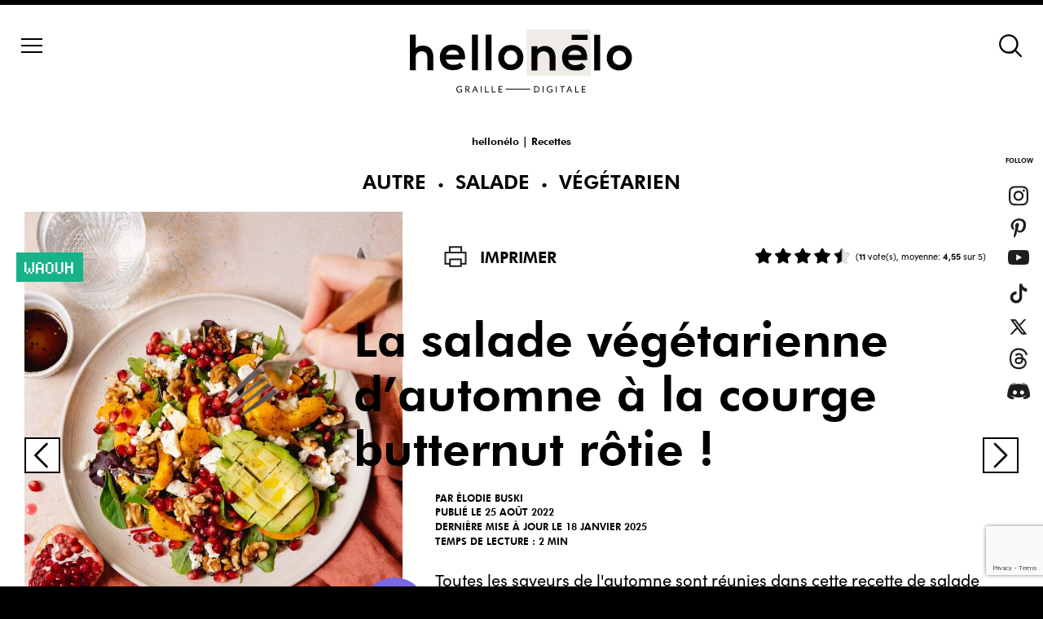

--- FILE ---
content_type: text/html; charset=UTF-8
request_url: https://hellonelo.com/recettes/recette-salade-vegetarienne-au-butternut/
body_size: 26361
content:
<!DOCTYPE html>
<html lang="fr-FR" prefix="og: https://ogp.me/ns#" class="wp-singular post-template-default single single-post postid-5897 single-format-standard wp-theme-hellonelo2024">

<head>
<title>Salade Végétarienne au Butternut : Recette Santé et Gourmande | hellonélo</title>
	<!-- Global site tag (gtag.js) - Google Analytics -->
	<script async src="https://www.googletagmanager.com/gtag/js?id=UA-83582067-1"></script>
	<script>
		window.dataLayer = window.dataLayer || [];

		function gtag() {
			dataLayer.push(arguments);
		}
		gtag('js', new Date());

		gtag('config', 'UA-83582067-1');
	</script>
	<meta charset="UTF-8">
	<meta name="viewport" content="width=device-width, initial-scale=1">
	<meta name="robots" content="max-image-preview:large">
	<!-- Pint -->
	<meta name="p:domain_verify" content="bab219a9ee64380f848d6262cb21d98e" />
	<!-- Preload -->
	<link rel="preconnect" href="https://fonts.gstatic.com" />
	<link rel="dns-prefetch" href="https://fonts.gstatic.com" />
	<link rel="preconnect" href="https://fonts.googleapis.com" />
	<link rel="dns-prefetch" href="https://fonts.googleapis.com" />
	

	<link rel="alternate" type="application/rss+xml" href="https://hellonelo.com/feed/">

	<!-- Fav Icon -->
	<link rel="apple-touch-icon" sizes="180x180" href="https://hellonelo.com/wp-content/themes/hellonelo2024/assets/img/icons/favicon/apple-touch-icon.png">
	<link rel="icon" type="image/png" sizes="32x32" href="https://hellonelo.com/wp-content/themes/hellonelo2024/assets/img/icons/favicon/favicon-32x32.png">
	<link rel="icon" type="image/png" sizes="16x16" href="https://hellonelo.com/wp-content/themes/hellonelo2024/assets/img/icons/favicon/favicon-16x16.png">
	<link rel="manifest" href="https://hellonelo.com/wp-content/themes/hellonelo2024/assets/img/icons/favicon/site.webmanifest">
	<link rel="mask-icon" href="https://hellonelo.com/wp-content/themes/hellonelo2024/assets/img/icons/favicon/safari-pinned-tab.svg" color="#5bbad5">
	<meta name="msapplication-TileColor" content="#2b5797">
	<meta name="theme-color" content="#ffffff">
	
<!-- Optimisation des moteurs de recherche par Rank Math - https://rankmath.com/ -->
<meta name="description" content="Essayez notre recette de salade végétarienne au butternut, un plat frais et coloré parfait pour un repas sain. Combinant saveurs automnales et ingrédients nourrissants, cette salade facile à préparer est idéale pour les amateurs de cuisine végétarienne."/>
<meta name="robots" content="follow, index, max-snippet:-1, max-video-preview:-1, max-image-preview:large"/>
<link rel="canonical" href="https://hellonelo.com/recettes/recette-salade-vegetarienne-au-butternut/" />
<meta property="og:locale" content="fr_FR" />
<meta property="og:type" content="article" />
<meta property="og:title" content="Salade Végétarienne au Butternut : Recette Santé et Gourmande | hellonélo" />
<meta property="og:description" content="Essayez notre recette de salade végétarienne au butternut, un plat frais et coloré parfait pour un repas sain. Combinant saveurs automnales et ingrédients nourrissants, cette salade facile à préparer est idéale pour les amateurs de cuisine végétarienne." />
<meta property="og:url" content="https://hellonelo.com/recettes/recette-salade-vegetarienne-au-butternut/" />
<meta property="og:site_name" content="hellonélo : recettes maison faciles et gourmandes par Élodie Buski" />
<meta property="article:publisher" content="https://www.facebook.com/HelloNelo/" />
<meta property="article:author" content="https://www.facebook.com/elodiebuski" />
<meta property="article:tag" content="Automne" />
<meta property="article:tag" content="Avocat" />
<meta property="article:tag" content="Butternut" />
<meta property="article:tag" content="Courge" />
<meta property="article:tag" content="Grenade" />
<meta property="article:tag" content="Noix" />
<meta property="article:tag" content="Salade-repas" />
<meta property="article:tag" content="Sucré/salé" />
<meta property="article:section" content="Recettes" />
<meta property="og:updated_time" content="2025-01-18T08:03:39+02:00" />
<meta property="fb:app_id" content="611525352354356" />
<meta property="og:image" content="https://hellonelo.com/wp-content/uploads/2022/08/hellonelo-salade-butternut-06.jpg" />
<meta property="og:image:secure_url" content="https://hellonelo.com/wp-content/uploads/2022/08/hellonelo-salade-butternut-06.jpg" />
<meta property="og:image:width" content="1525" />
<meta property="og:image:height" content="800" />
<meta property="og:image:alt" content="Assiette de salade au butternut rôti" />
<meta property="og:image:type" content="image/jpeg" />
<meta name="twitter:card" content="summary_large_image" />
<meta name="twitter:title" content="Salade Végétarienne au Butternut : Recette Santé et Gourmande | hellonélo" />
<meta name="twitter:description" content="Essayez notre recette de salade végétarienne au butternut, un plat frais et coloré parfait pour un repas sain. Combinant saveurs automnales et ingrédients nourrissants, cette salade facile à préparer est idéale pour les amateurs de cuisine végétarienne." />
<meta name="twitter:site" content="@hellonelo" />
<meta name="twitter:creator" content="@hellonelo" />
<meta name="twitter:image" content="https://hellonelo.com/wp-content/uploads/2022/08/hellonelo-salade-butternut-06.jpg" />
<meta name="twitter:label1" content="Écrit par" />
<meta name="twitter:data1" content="Élodie Buski" />
<meta name="twitter:label2" content="Temps de lecture" />
<meta name="twitter:data2" content="3 minutes" />
<script type="application/ld+json" class="rank-math-schema">{"@context":"https://schema.org","@graph":[{"@type":"BreadcrumbList","@id":"https://hellonelo.com/recettes/recette-salade-vegetarienne-au-butternut/#breadcrumb","itemListElement":[{"@type":"ListItem","position":"1","item":{"@id":"https://hellonelo.com","name":"hellon\u00e9lo"}},{"@type":"ListItem","position":"2","item":{"@id":"https://hellonelo.com/recettes/","name":"Recettes"}},{"@type":"ListItem","position":"3","item":{"@id":"https://hellonelo.com/recettes/recette-salade-vegetarienne-au-butternut/","name":"La salade v\u00e9g\u00e9tarienne d&rsquo;automne \u00e0 la courge butternut r\u00f4tie !"}}]},{"@context":"https://schema.org","@type":"Recipe","@id":"https://hellonelo.com/recettes/recette-salade-vegetarienne-au-butternut/#recipe-hn","mainEntityOfPage":"https://hellonelo.com/recettes/recette-salade-vegetarienne-au-butternut/","inLanguage":"fr-FR","name":"Salade d'automne au butternut r\u00f4ti","description":"Toutes les saveurs de l'automne sont r\u00e9unies dans cette recette de salade v\u00e9g\u00e9tarienne \u00e0 la courge butternut r\u00f4tie. Qu'est-ce que la salade d'automne \u00e0 la courge butternut ? \u00cates-vous pr\u00eat\u2026","author":{"@type":"Person","name":"\u00c9lodie Buski","url":"https://hellonelo.com/author/elodie/","image":"https://hellonelo.com/wp-content/uploads/2023/10/hellonelo-elodie-buski-2023-02.jpg","sameAs":["https://www.linkedin.com/in/elodiebuski","https://www.instagram.com/hellonelo","https://twitter.com/hellonelo","https://www.pinterest.fr/hellonelowebsite","https://www.facebook.com/elodiebuski"],"knowsAbout":["Recettes","Autre","Di\u00e9t\u00e9tique","Salade","Type de cuisine","Type de plat","V\u00e9g\u00e9tarien","Automne","Avocat","Butternut","Courge","Grenade","Noix","Salade-repas","Sucr\u00e9/sal\u00e9"]},"datePublished":"2022-08-25T07:10:41+02:00","dateModified":"2025-01-18T08:03:39+02:00","recipeYield":"2","image":["https://hellonelo.com/wp-content/uploads/2022/08/hellonelo-salade-butternut-06.jpg"],"recipeIngredient":["400 gr de butternut","100 gr de jeunes pousses","100 gr de feta","50 gr de cerneaux de noix","4 c\u00e0s d'huile d'olive","1 avocat","\u00bd grenade","Un brin de thym frais","Poivre","Sel","3 c\u00e0s d'huile d'olive","1 c\u00e0s de vinaigre balsamique","\u00bd c\u00e0c d'ail en poudre","1 c\u00e0c de sirop d'\u00e9rable (optionnel)","Poivre","Sel"],"recipeInstructions":[{"@type":"HowToStep","position":"1","name":"\u00c9tape 1","text":"Pr\u00e9chauffez le four \u00e0 180 \u00b0C.","url":"https://hellonelo.com/recettes/recette-salade-vegetarienne-au-butternut/#etape-1"},{"@type":"HowToStep","position":"2","name":"\u00c9tape 2","text":"\u00c9pluchez la courge butternut et coupez-la en deux. Enlevez les graines avec une cuill\u00e8re et d\u00e9taillez la courge en tron\u00e7ons d'environ 1 cm. Dans un plat allant au four, d\u00e9posez les morceaux de butternut. M\u00e9langez-les avec l\u2019huile d\u2019olive, et un peu de sel et de poivre. Ajoutez le thym frais. Enfournez ensuite pour 30 minutes.","url":"https://hellonelo.com/recettes/recette-salade-vegetarienne-au-butternut/#etape-2"},{"@type":"HowToStep","position":"3","name":"\u00c9tape 3","text":"Pendant la cuisson du butternut, pr\u00e9parez la vinaigrette en m\u00e9langeant tous les ingr\u00e9dients ensemble. \u00c9p\u00e9pinez \u00e9galement la grenade.","url":"https://hellonelo.com/recettes/recette-salade-vegetarienne-au-butternut/#etape-3"},{"@type":"HowToStep","position":"4","name":"\u00c9tape 4","text":"Dans deux grandes assiettes, r\u00e9partissez les feuilles de jeunes pousses, les morceaux de butternut cuits, l'avocat et la feta en morceaux, ainsi que les grains de grenade.","url":"https://hellonelo.com/recettes/recette-salade-vegetarienne-au-butternut/#etape-4"},{"@type":"HowToStep","position":"5","name":"\u00c9tape 5","text":"Servez la salade d'automne au butternut r\u00f4ti accompagn\u00e9e de sa vinaigrette balsamique. C'est d\u00e9j\u00e0 pr\u00eat ! Bon app\u00e9tit !","url":"https://hellonelo.com/recettes/recette-salade-vegetarienne-au-butternut/#etape-5"}],"prepTime":"PT00H10M","cookTime":"PT00H30M","totalTime":"PT00H40M","nutrition":{"@type":"NutritionInformation","calories":"886 kcal","proteinContent":"18 g","fatContent":"82 g","carbohydrateContent":"20 g"},"recipeCategory":"Soupe &amp; Salade","aggregateRating":{"@type":"AggregateRating","ratingValue":"4.55","ratingCount":"11","bestRating":"5","worstRating":"1"},"keywords":"Automne, Avocat, Butternut, Courge, Grenade, Noix, Salade-repas, Sucr\u00e9/sal\u00e9","recipeCuisine":"Autre"}]}</script>
<!-- /Extension Rank Math WordPress SEO -->

<link rel='dns-prefetch' href='//unpkg.com' />
<link rel='dns-prefetch' href='//scripts.mediavine.com' />
<link rel='dns-prefetch' href='//code.jquery.com' />
<link rel='dns-prefetch' href='//fonts.googleapis.com' />
<link rel='dns-prefetch' href='//fonts.gstatic.com' />
<link rel='preconnect' href='https://fonts.googleapis.com' />
<link rel='preconnect' href='https://fonts.gstatic.com' />
<link rel="alternate" type="application/rss+xml" title="hellonélo : site de cuisine aux recettes authentiques &raquo; La salade végétarienne d&rsquo;automne à la courge butternut rôtie ! Flux des commentaires" href="https://hellonelo.com/recettes/recette-salade-vegetarienne-au-butternut/feed/" />
<link rel="alternate" title="oEmbed (JSON)" type="application/json+oembed" href="https://hellonelo.com/wp-json/oembed/1.0/embed?url=https%3A%2F%2Fhellonelo.com%2Frecettes%2Frecette-salade-vegetarienne-au-butternut%2F" />
<link rel="alternate" title="oEmbed (XML)" type="text/xml+oembed" href="https://hellonelo.com/wp-json/oembed/1.0/embed?url=https%3A%2F%2Fhellonelo.com%2Frecettes%2Frecette-salade-vegetarienne-au-butternut%2F&#038;format=xml" />
<link rel='preload' as='image' href='https://hellonelo.com/wp-content/uploads/2022/08/hellonelo-salade-butternut-06.jpg' imagesizes='100vw'>
<link rel='preload' as='image' href='https://hellonelo.com/wp-content/uploads/2022/08/hellonelo-salade-butternut-06.jpg' imagesrcset='https://hellonelo.com/wp-content/uploads/2022/08/hellonelo-salade-butternut-06.jpg 1525w, https://hellonelo.com/wp-content/uploads/2022/08/hellonelo-salade-butternut-06-300x157.jpg.webp 300w, https://hellonelo.com/wp-content/uploads/2022/08/hellonelo-salade-butternut-06-768x403.jpg.webp 768w, https://hellonelo.com/wp-content/uploads/2022/08/hellonelo-salade-butternut-06-150x79.jpg.webp 150w' imagesizes='100vw' fetchpriority='high'>
<link rel='preload' as='image' href='https://hellonelo.com/wp-content/uploads/2022/08/hellonelo-salade-butternut-06.jpg' imagesizes='100vw'>

<link data-optimized="2" rel="stylesheet" href="https://hellonelo.com/wp-content/litespeed/css/74e9346be241a18c477d51cc144546db.css?ver=0094b" />













<script defer type="text/javascript" async="async" fetchpriority="high" data-noptimize="1" data-cfasync="false" src="https://scripts.mediavine.com/tags/hellonelo.js?ver=6.9" id="mv-script-wrapper-js"></script>
<script type="text/javascript" src="https://code.jquery.com/jquery-latest.min.js?ver=2.2.4" id="jquery-js"></script>
<script type="text/javascript" id="sib-front-js-js-extra">
/* <![CDATA[ */
var sibErrMsg = {"invalidMail":"Veuillez entrer une adresse e-mail valide.","requiredField":"Veuillez compl\u00e9ter les champs obligatoires.","invalidDateFormat":"Veuillez entrer une date valide.","invalidSMSFormat":"Veuillez entrer une num\u00e9ro de t\u00e9l\u00e9phone valide."};
var ajax_sib_front_object = {"ajax_url":"https://hellonelo.com/wp-admin/admin-ajax.php","ajax_nonce":"da11a8d435","flag_url":"https://hellonelo.com/wp-content/plugins/mailin/img/flags/"};
//# sourceURL=sib-front-js-js-extra
/* ]]> */
</script>
<script defer type="text/javascript" src="https://hellonelo.com/wp-content/plugins/mailin/js/mailin-front.js?ver=1768456457" id="sib-front-js-js"></script>
<link rel="https://api.w.org/" href="https://hellonelo.com/wp-json/" /><link rel="alternate" title="JSON" type="application/json" href="https://hellonelo.com/wp-json/wp/v2/posts/5897" /><link rel="EditURI" type="application/rsd+xml" title="RSD" href="https://hellonelo.com/xmlrpc.php?rsd" />
<meta name="generator" content="WordPress 6.9" />
<link rel='shortlink' href='https://hellonelo.com/?p=5897' />
<script type="text/javascript" src="https://cdn.by.wonderpush.com/sdk/1.1/wonderpush-loader.min.js" async></script>
<script type="text/javascript">
  window.WonderPush = window.WonderPush || [];
  window.WonderPush.push(['init', {"customDomain":"https:\/\/hellonelo.com\/wp-content\/plugins\/mailin\/","serviceWorkerUrl":"wonderpush-worker-loader.min.js?webKey=b11cfdbac6cc0c3b33db385fec3b005f5e0a823de4e3fd0725839db510ffa379","frameUrl":"wonderpush.min.html","webKey":"b11cfdbac6cc0c3b33db385fec3b005f5e0a823de4e3fd0725839db510ffa379"}]);
</script>

<script type="application/ld+json">{"@context":"https:\/\/schema.org","@type":"BreadcrumbList","itemListElement":[{"@type":"ListItem","position":1,"name":"hellon\u00e9lo : site de cuisine aux recettes authentiques","item":"https:\/\/hellonelo.com\/"},{"@type":"ListItem","position":2,"name":"Recettes","item":"https:\/\/hellonelo.com\/recettes\/"},{"@type":"ListItem","position":3,"name":"La salade v\u00e9g\u00e9tarienne d&rsquo;automne \u00e0 la courge butternut r\u00f4tie !","item":"https:\/\/hellonelo.com\/recettes\/recette-salade-vegetarienne-au-butternut\/"}]}</script>

<!-- HN-JSON-LD: present (rankmath:recipe) -->

<!-- HN-Recipe-JSON-LD: present (rankmath) [eligible:cat-recettes] -->
<link rel="icon" href="https://hellonelo.com/wp-content/uploads/2023/09/cropped-fav-icon-23-32x32.png" sizes="32x32" />
<link rel="icon" href="https://hellonelo.com/wp-content/uploads/2023/09/cropped-fav-icon-23-192x192.png" sizes="192x192" />
<link rel="apple-touch-icon" href="https://hellonelo.com/wp-content/uploads/2023/09/cropped-fav-icon-23-180x180.png" />
<meta name="msapplication-TileImage" content="https://hellonelo.com/wp-content/uploads/2023/09/cropped-fav-icon-23-270x270.png" />




</head>


<body class="wp-singular post-template-default single single-post postid-5897 single-format-standard wp-theme-hellonelo2024">
	<div class="menu-overlay"></div>
	<div class="search-wrapper">
		<div class="site-inner">
			<div class="btn-close"></div>
			<!-- Recherche -->
			<div class="title-h1">Rechercher : </div>
			<div class="search-container">
	<form role="search" method="get" class="search-form" action="https://hellonelo.com/">
		<input class="search-input" name="s" autocomplete="off" placeholder="Rechercher « chocolat »" type="text" value="">
		<input class="sprite search-btn" type="submit" value="rechercher">
	</form>
</div>		</div>
	</div>
	<header id="header" class="header entry-header nav-down" role="banner">
		<div class="site-inner">
			<ul>
				<li>
					<div class="burger-menu">
						<button class="burger-desktop burger-btn" title="Menu button" aria-label="Menu burger">
							<span>Burger menu</span>
						</button>
					</div>
				</li>
				<li>
					<a href="https://www.instagram.com/hellonelo/" rel="nofollow noopener noreferrer" class="sprite instagram sprite-instagram" target="_blank" aria-label="Lien vers compte Instagram">Instagram
					</a>
				</li>
				<li>
					<a href="https://hellonelo.com/" class="link-logo" aria-label="Retour page d'accueil">
						<div class="sprite hellonelo-logo">
													</div>
					</a>
				</li>
				<li>
					<div class="burger-menu mobile">
						<button class="burger-mobile burger-btn" title="Menu button">
							<span></span>
						</button>
					</div>
					<button class="sprite sprite-search search-button" title="Search button" aria-label="Bouton recherche">Recherche</button>
				</li>
			</ul>
		</div>
		<div class="mobile-menu nav-down">
			<ul>
				<li>

				</li>
				<li>
					<button class="btn-activate burger-mobile burger-btn" title="Menu button" aria-label="Menu burger">
						<span>Menu</span>
					</button>
				</li>
				<li>
					<button class="btn-activate sprite sprite-social" title="Social button" aria-label="Menu burger"></button>
				</li>
			</ul>
		</div>
	</header>
	<div class="floating-menu">
		<div class="site-inner">
			<div class="burger-menu">
				<button class="burger-desktop burger-btn" title="Menu button" aria-label="Menu burger">
					<span></span>
				</button>
			</div>
			<a href="https://hellonelo.com/" class="link-logo" aria-label="Retour page d'accueil">
				<div class="sprite hellonelo-logo">hellonélo</div>
			</a>
			<div class="title-h2">
				La salade végétarienne d&rsquo;automne à la courge butternut rôtie !</div>
		</div>
	</div>
	<div class="main-nav">
		<div class="burger-menu">
			<button class="burger-desktop burger-btn" title="Menu button">
				<span></span>
			</button>
		</div>
		<div class="main-nav-container">
			<a href="https://hellonelo.com/" class="link-logo" aria-label="Retour page d'accueil">
				<div class="sprite hellonelo-logo">hellonélo</div>
			</a>
			<div class="search-container">
	<form role="search" method="get" class="search-form" action="https://hellonelo.com/">
		<input class="search-input" name="s" autocomplete="off" placeholder="Rechercher « chocolat »" type="text" value="">
		<input class="sprite search-btn" type="submit" value="rechercher">
	</form>
</div>			<div class="menu-main-menu-container"><ul id="menu-main-menu" class="main-menu"><li id="menu-item-7418" class="menu-item menu-item-type-custom menu-item-object-custom menu-item-home menu-item-7418"><span class="arrow"></span><a href="https://hellonelo.com/">Accueil</a></li>
<li id="menu-item-15084" class="menu-item menu-item-type-custom menu-item-object-custom menu-item-15084"><span class="arrow"></span><a href="https://hellonelo.com/tag/hiver/">Recettes d&rsquo;hiver</a></li>
<li id="menu-item-21253" class="menu-item menu-item-type-custom menu-item-object-custom menu-item-21253"><span class="arrow"></span><a href="https://hellonelo.com/tag/crepes/">Recettes pour la chandeleur</a></li>
<li id="menu-item-576" class="menu-item menu-item-type-taxonomy menu-item-object-category current-post-ancestor current-menu-parent current-post-parent menu-item-has-children menu-item-576"><span class="arrow"></span><a href="https://hellonelo.com/recettes/">Toutes les recettes</a>
<ul class="sub-menu">
	<li id="menu-item-603" class="menu-item menu-item-type-taxonomy menu-item-object-category current-post-ancestor current-menu-parent current-post-parent menu-item-has-children menu-item-603"><span class="arrow"></span><a href="https://hellonelo.com/recettes/type-de-plat/">Type de plat</a>
	<ul class="sub-menu">
		<li id="menu-item-582" class="menu-item menu-item-type-taxonomy menu-item-object-category menu-item-582"><span class="arrow"></span><a href="https://hellonelo.com/recettes/type-de-plat/apero/">Apéritif</a></li>
		<li id="menu-item-580" class="menu-item menu-item-type-taxonomy menu-item-object-category menu-item-580"><span class="arrow"></span><a href="https://hellonelo.com/recettes/type-de-plat/brunch-et-petit-dejeuner/">Brunch &amp; Petit-déjeuner</a></li>
		<li id="menu-item-584" class="menu-item menu-item-type-taxonomy menu-item-object-category menu-item-584"><span class="arrow"></span><a href="https://hellonelo.com/recettes/type-de-plat/entree/">Entrée</a></li>
		<li id="menu-item-15213" class="menu-item menu-item-type-taxonomy menu-item-object-category menu-item-15213"><span class="arrow"></span><a href="https://hellonelo.com/recettes/type-de-plat/soupe/">Soupe</a></li>
		<li id="menu-item-597" class="menu-item menu-item-type-taxonomy menu-item-object-category current-post-ancestor current-menu-parent current-post-parent menu-item-597"><span class="arrow"></span><a href="https://hellonelo.com/recettes/type-de-plat/salade/">Salade</a></li>
		<li id="menu-item-592" class="menu-item menu-item-type-taxonomy menu-item-object-category menu-item-592"><span class="arrow"></span><a href="https://hellonelo.com/recettes/type-de-plat/plat/">Plat principal</a></li>
		<li id="menu-item-8775" class="menu-item menu-item-type-taxonomy menu-item-object-category menu-item-8775"><span class="arrow"></span><a href="https://hellonelo.com/recettes/type-de-plat/accompagnement/">Accompagnement</a></li>
		<li id="menu-item-591" class="menu-item menu-item-type-taxonomy menu-item-object-category menu-item-591"><span class="arrow"></span><a href="https://hellonelo.com/recettes/type-de-plat/pain-et-pate/">Pain &amp; Pâte</a></li>
		<li id="menu-item-583" class="menu-item menu-item-type-taxonomy menu-item-object-category menu-item-583"><span class="arrow"></span><a href="https://hellonelo.com/recettes/type-de-plat/dessert-et-snack/">Dessert &amp; Snack</a></li>
		<li id="menu-item-13365" class="menu-item menu-item-type-taxonomy menu-item-object-category menu-item-13365"><span class="arrow"></span><a href="https://hellonelo.com/recettes/type-de-plat/boisson/">Boisson</a></li>
	</ul>
</li>
	<li id="menu-item-602" class="menu-item menu-item-type-taxonomy menu-item-object-category current-post-ancestor current-menu-parent current-post-parent menu-item-has-children menu-item-602"><span class="arrow"></span><a href="https://hellonelo.com/recettes/type-de-cuisine/">Type de cuisine</a>
	<ul class="sub-menu">
		<li id="menu-item-6640" class="menu-item menu-item-type-taxonomy menu-item-object-category menu-item-6640"><span class="arrow"></span><a href="https://hellonelo.com/recettes/type-de-cuisine/anglais/">Anglais</a></li>
		<li id="menu-item-577" class="menu-item menu-item-type-taxonomy menu-item-object-category menu-item-577"><span class="arrow"></span><a href="https://hellonelo.com/recettes/type-de-cuisine/asiatique/">Asiatique</a></li>
		<li id="menu-item-578" class="menu-item menu-item-type-taxonomy menu-item-object-category current-post-ancestor current-menu-parent current-post-parent menu-item-578"><span class="arrow"></span><a href="https://hellonelo.com/recettes/type-de-cuisine/autre/">Autre</a></li>
		<li id="menu-item-579" class="menu-item menu-item-type-taxonomy menu-item-object-category menu-item-579"><span class="arrow"></span><a href="https://hellonelo.com/recettes/type-de-cuisine/belge/">Belge</a></li>
		<li id="menu-item-3591" class="menu-item menu-item-type-taxonomy menu-item-object-category menu-item-3591"><span class="arrow"></span><a href="https://hellonelo.com/recettes/type-de-cuisine/coreen/">Coréen</a></li>
		<li id="menu-item-585" class="menu-item menu-item-type-taxonomy menu-item-object-category menu-item-585"><span class="arrow"></span><a href="https://hellonelo.com/recettes/type-de-cuisine/espagnol/">Espagnol</a></li>
		<li id="menu-item-586" class="menu-item menu-item-type-taxonomy menu-item-object-category menu-item-586"><span class="arrow"></span><a href="https://hellonelo.com/recettes/type-de-cuisine/francais/">Français</a></li>
		<li id="menu-item-587" class="menu-item menu-item-type-taxonomy menu-item-object-category menu-item-587"><span class="arrow"></span><a href="https://hellonelo.com/recettes/type-de-cuisine/grec/">Grec</a></li>
		<li id="menu-item-589" class="menu-item menu-item-type-taxonomy menu-item-object-category menu-item-589"><span class="arrow"></span><a href="https://hellonelo.com/recettes/type-de-cuisine/italien/">Italien</a></li>
		<li id="menu-item-590" class="menu-item menu-item-type-taxonomy menu-item-object-category menu-item-590"><span class="arrow"></span><a href="https://hellonelo.com/recettes/type-de-cuisine/mexicain/">Mexicain</a></li>
		<li id="menu-item-596" class="menu-item menu-item-type-taxonomy menu-item-object-category menu-item-596"><span class="arrow"></span><a href="https://hellonelo.com/recettes/type-de-cuisine/scandinave/">Scandinave</a></li>
		<li id="menu-item-598" class="menu-item menu-item-type-taxonomy menu-item-object-category menu-item-598"><span class="arrow"></span><a href="https://hellonelo.com/recettes/type-de-cuisine/usa/">USA</a></li>
	</ul>
</li>
	<li id="menu-item-601" class="menu-item menu-item-type-taxonomy menu-item-object-category current-post-ancestor current-menu-parent current-post-parent menu-item-has-children menu-item-601"><span class="arrow"></span><a href="https://hellonelo.com/recettes/dietetique/">Diététique</a>
	<ul class="sub-menu">
		<li id="menu-item-581" class="menu-item menu-item-type-taxonomy menu-item-object-category menu-item-581"><span class="arrow"></span><a href="https://hellonelo.com/recettes/dietetique/classique/">Classique</a></li>
		<li id="menu-item-588" class="menu-item menu-item-type-taxonomy menu-item-object-category menu-item-588"><span class="arrow"></span><a href="https://hellonelo.com/recettes/dietetique/healthy/">Healthy</a></li>
		<li id="menu-item-15655" class="menu-item menu-item-type-taxonomy menu-item-object-category menu-item-15655"><span class="arrow"></span><a href="https://hellonelo.com/recettes/dietetique/keto/">Keto</a></li>
		<li id="menu-item-594" class="menu-item menu-item-type-taxonomy menu-item-object-category menu-item-594"><span class="arrow"></span><a href="https://hellonelo.com/recettes/dietetique/sans-lactose/">Sans lactose</a></li>
		<li id="menu-item-593" class="menu-item menu-item-type-taxonomy menu-item-object-category menu-item-593"><span class="arrow"></span><a href="https://hellonelo.com/recettes/dietetique/sans-gluten/">Sans gluten</a></li>
		<li id="menu-item-599" class="menu-item menu-item-type-taxonomy menu-item-object-category menu-item-599"><span class="arrow"></span><a href="https://hellonelo.com/recettes/dietetique/vegan/">Vegan</a></li>
		<li id="menu-item-600" class="menu-item menu-item-type-taxonomy menu-item-object-category current-post-ancestor current-menu-parent current-post-parent menu-item-600"><span class="arrow"></span><a href="https://hellonelo.com/recettes/dietetique/vegetarien/">Végétarien</a></li>
	</ul>
</li>
</ul>
</li>
<li id="menu-item-10002" class="menu-item menu-item-type-taxonomy menu-item-object-category menu-item-has-children menu-item-10002"><span class="arrow"></span><a href="https://hellonelo.com/guide-pratique/">Guide pratique</a>
<ul class="sub-menu">
	<li id="menu-item-10835" class="menu-item menu-item-type-taxonomy menu-item-object-category menu-item-10835"><span class="arrow"></span><a href="https://hellonelo.com/guide-pratique/astuce/">Astuce</a></li>
	<li id="menu-item-10837" class="menu-item menu-item-type-taxonomy menu-item-object-category menu-item-10837"><span class="arrow"></span><a href="https://hellonelo.com/guide-pratique/materiel/">Matériel</a></li>
	<li id="menu-item-10836" class="menu-item menu-item-type-taxonomy menu-item-object-category menu-item-10836"><span class="arrow"></span><a href="https://hellonelo.com/guide-pratique/comparatif/">Comparatif</a></li>
</ul>
</li>
<li id="menu-item-9261" class="menu-item menu-item-type-taxonomy menu-item-object-category menu-item-9261"><span class="arrow"></span><a href="https://hellonelo.com/food-trip/">Food trip</a></li>
<li id="menu-item-13129" class="menu-item menu-item-type-taxonomy menu-item-object-category menu-item-13129"><span class="arrow"></span><a href="https://hellonelo.com/best-of/">Best of</a></li>
<li id="menu-item-4858" class="menu-item menu-item-type-post_type menu-item-object-page menu-item-4858"><span class="arrow"></span><a href="https://hellonelo.com/a-propos/">À propos</a></li>
<li id="menu-item-4718" class="menu-item menu-item-type-post_type menu-item-object-page menu-item-4718"><span class="arrow"></span><a href="https://hellonelo.com/contact/">Contact</a></li>
</ul></div>			<div class="social-links">
	<span>Follow</span>
	<ul>
		<li>
			<a href="https://www.instagram.com/hellonelo/" rel="nofollow noopener noreferrer" class="sprite instagram sprite-instagram" target="_blank" aria-label="Lien sortant vers compte Instagram">Instagram
			</a>
		</li>
		<li>
			<a href="https://www.pinterest.com/hellonelowebsite/" rel="nofollow noopener noreferrer" class="sprite pinterest sprite-pinterest" target="_blank" aria-label="Lien sortant vers page Pinterest">Pinterest
			</a>
		</li>
		<li>
			<a href="https://www.youtube.com/channel/UC3AtiZxMqRCciyyea5_2Plw" rel="nofollow noopener noreferrer" class="sprite youtube sprite-youtube" target="_blank" aria-label="Lien sortant vers page YouTube">Youtube
			</a>
		</li>
		<li>
			<a href="https://www.tiktok.com/@hellonelo" rel="nofollow noopener noreferrer" class="sprite tiktok sprite-tiktok" target="_blank" aria-label="Lien sortant vers compte TikTok">TikTok
			</a>
		</li>
		<li>
			<a href="https://x.com/hellonelo" rel="nofollow noopener noreferrer" class="sprite twitter sprite-twitter" target="_blank" aria-label="Lien sortant vers page Twitter">Twitter
			</a>
		</li>
		<li>
			<a href="https://www.threads.net/@hellonelo" rel="nofollow noopener noreferrer" class="sprite threads sprite-threads" target="_blank" aria-label="Lien sortant vers page Threads">Threads
			</a>
		</li>
		<li>
			<a href="https://discord.gg/EQd4qVqMfv" rel="nofollow noopener noreferrer" class="sprite discord sprite-discord" target="_blank" aria-label="Lien sortant vers Discord">Discord
			</a>
		</li>
		<li>
			<a href="https://www.facebook.com/HelloNelo" rel="nofollow noopener noreferrer" class="sprite facebook sprite-facebook" target="_blank" aria-label="Lien sortant vers page Facebook">Facebook
			</a>
		</li>
	</ul>
</div>		</div>
	</div><div class="site-content site-single">
	<div class="site-inner">
		<main id="main" class="site-main" role="main">
						<article id="post-5897">
		<nav aria-label="breadcrumbs" class="rank-math-breadcrumb"><p><a href="https://hellonelo.com">hellonélo</a><span class="separator"> | </span><a href="https://hellonelo.com/recettes/">Recettes</a></p></nav>			<UL class="post-categories">
		<li><a href="https://hellonelo.com/recettes/type-de-cuisine/autre/" title="Voir tous les posts Autre">Autre</a></li> <li><a href="https://hellonelo.com/recettes/type-de-plat/salade/" title="Voir tous les posts Salade">Salade</a></li> <li><a href="https://hellonelo.com/recettes/dietetique/vegetarien/" title="Voir tous les posts Végétarien">Végétarien</a></li>		</ul>
						<!-- Header version verticale -->
<header id="header-article" class="entry-header header-type1">
	<span class="previous-btn sprite">&laquo; <a href="https://hellonelo.com/recettes/recette-soupe-butternut-lait-de-coco/" rel="prev">Découvrez la soupe crémeuse au butternut et lait de coco !</a></span>	<span class="next-btn sprite">&laquo; <a href="https://hellonelo.com/recettes/recette-oeufs-benedicte/" rel="next">Les œufs Bénédicte, les rois du brunch !</a></span>	<figure class="thumb-container left-container">
		<img class="post-thumbnail" src="https://hellonelo.com/wp-content/uploads/2022/08/hellonelo-salade-butternut-07-800x1000.jpg.webp" alt="La salade végétarienne d&rsquo;automne à la courge butternut rôtie !">		<button class="jump-recipe"><small>Voir la recette</small></button>
		<figcaption>
			Elodie Buski		</figcaption>
	</figure>
	<div class="right-container">
					<div class="rating-wrapper">
				<a class="print-link" href="javascript:window.print()">Imprimer</a>				<div id="post-ratings-5897" class="post-ratings" itemscope itemtype="https://schema.org/Article" data-nonce="a7ca251247"><img id="rating_5897_1" src="https://hellonelo.com/wp-content/plugins/wp-postratings/images/stars_crystal/rating_on.gif" alt="1 Etoile" title="1 Etoile" onmouseover="current_rating(5897, 1, '1 Etoile');" onmouseout="ratings_off(4.6, 5, 0);" onclick="rate_post();" onkeypress="rate_post();" style="cursor: pointer; border: 0px;" /><img id="rating_5897_2" src="https://hellonelo.com/wp-content/plugins/wp-postratings/images/stars_crystal/rating_on.gif" alt="2 Etoiles" title="2 Etoiles" onmouseover="current_rating(5897, 2, '2 Etoiles');" onmouseout="ratings_off(4.6, 5, 0);" onclick="rate_post();" onkeypress="rate_post();" style="cursor: pointer; border: 0px;" /><img id="rating_5897_3" src="https://hellonelo.com/wp-content/plugins/wp-postratings/images/stars_crystal/rating_on.gif" alt="3 Etoiles" title="3 Etoiles" onmouseover="current_rating(5897, 3, '3 Etoiles');" onmouseout="ratings_off(4.6, 5, 0);" onclick="rate_post();" onkeypress="rate_post();" style="cursor: pointer; border: 0px;" /><img id="rating_5897_4" src="https://hellonelo.com/wp-content/plugins/wp-postratings/images/stars_crystal/rating_on.gif" alt="4 Etoiles" title="4 Etoiles" onmouseover="current_rating(5897, 4, '4 Etoiles');" onmouseout="ratings_off(4.6, 5, 0);" onclick="rate_post();" onkeypress="rate_post();" style="cursor: pointer; border: 0px;" /><img id="rating_5897_5" src="https://hellonelo.com/wp-content/plugins/wp-postratings/images/stars_crystal/rating_half.gif" alt="5 Etoiles" title="5 Etoiles" onmouseover="current_rating(5897, 5, '5 Etoiles');" onmouseout="ratings_off(4.6, 5, 0);" onclick="rate_post();" onkeypress="rate_post();" style="cursor: pointer; border: 0px;" /> (<strong>11</strong> vote(s), moyenne: <strong>4,55</strong> sur 5)<br /><span class="post-ratings-text" id="ratings_5897_text"></span><meta itemprop="name" content="La salade végétarienne d&rsquo;automne à la courge butternut rôtie !" /><meta itemprop="headline" content="La salade végétarienne d&rsquo;automne à la courge butternut rôtie !" /><meta itemprop="description" content="Toutes les saveurs de l&#039;automne sont r&eacute;unies dans cette recette de salade v&eacute;g&eacute;tarienne &agrave; la courge butternut r&ocirc;tie. 
Qu&#039;est-ce que la salade d&#039;automne &agrave; la courge butternut ?
&Ecirc;tes-vous pr&ecirc;t ..." /><meta itemprop="datePublished" content="2022-08-25T07:10:41+02:00" /><meta itemprop="dateModified" content="2025-01-18T08:03:39+02:00" /><meta itemprop="url" content="https://hellonelo.com/recettes/recette-salade-vegetarienne-au-butternut/" /><meta itemprop="author" content="Élodie Buski" /><meta itemprop="mainEntityOfPage" content="https://hellonelo.com/recettes/recette-salade-vegetarienne-au-butternut/" /><div style="display: none;" itemprop="image" itemscope itemtype="https://schema.org/ImageObject"><meta itemprop="url" content="https://hellonelo.com/wp-content/uploads/2022/08/hellonelo-salade-butternut-06-150x150.jpg" /><meta itemprop="width" content="150" /><meta itemprop="height" content="150" /></div><div style="display: none;" itemprop="publisher" itemscope itemtype="https://schema.org/Organization"><meta itemprop="name" content="hellonélo : site de cuisine aux recettes authentiques" /><meta itemprop="url" content="https://hellonelo.com" /><div itemprop="logo" itemscope itemtype="https://schema.org/ImageObject"><meta itemprop="url" content="" /></div></div><div style="display: none;"><meta content="5" /><meta content="1" /><meta content="4.55" /><meta itemprop="ratingCount" content="11" /></div></div><div id="post-ratings-5897-loading" class="post-ratings-loading"><img src="https://hellonelo.com/wp-content/plugins/wp-postratings/images/loading.gif" width="16" height="16" class="post-ratings-image" />Loading...</div>			</div>
				<h1 class="entry-title">La salade végétarienne d&rsquo;automne à la courge butternut rôtie !</h1>
		<a href="https://hellonelo.com/author/elodie/" class="author-link">Par Élodie Buski</a>
		<span class="post-date">
			Publié le 25 août 2022		</span>
				<span class='post-modified'>Dernière mise à jour le  18 janvier 2025</span> 		<span class="post-lecture">
			Temps de lecture : 2 min
		</span>
								<div class="post-chapo">
			<p>Toutes les saveurs de l'automne sont réunies dans cette recette de salade végétarienne à la courge butternut rôtie. </p>		</div>
		<div class="post-share">
	<span>Share</span>
	<a href="https://www.facebook.com/sharer/sharer.php?s=100&amp;p[url]=https%3A%2F%2Fhellonelo.com%2Frecettes%2Frecette-salade-vegetarienne-au-butternut%2F&amp;p[title]=La+salade+v%C3%A9g%C3%A9tarienne+d%E2%80%99automne+%C3%A0+la+courge+butternut+r%C3%B4tie+%21&amp;p[images][0]=https%3A%2F%2Fhellonelo.com%2Fwp-content%2Fuploads%2F2022%2F08%2Fhellonelo-salade-butternut-06.jpg&amp;p[summary]=&amp;u=https%3A%2F%2Fhellonelo.com%2Frecettes%2Frecette-salade-vegetarienne-au-butternut%2F&amp;t=La+salade+v%C3%A9g%C3%A9tarienne+d%E2%80%99automne+%C3%A0+la+courge+butternut+r%C3%B4tie+%21" rel="noopener noreferrer" target="_blank" class="share_btn_facebook facebook sprite sprite-fb" aria-label="Partager l'article sur Facebook">Facebook</a>
	<a href="https://twitter.com/intent/tweet?s=100&amp;url=https%3A%2F%2Fhellonelo.com%2Frecettes%2Frecette-salade-vegetarienne-au-butternut%2F&amp;text=La+salade+v%C3%A9g%C3%A9tarienne+d%E2%80%99automne+%C3%A0+la+courge+butternut+r%C3%B4tie+%21" rel="noopener noreferrer" target="_blank" class="share_btn_twitter twitter sprite sprite-twitter" aria-label="Partager l'article sur Twitter">Twitter</a>
	<a href="https://pinterest.com/pin/create/bookmarklet/?s=100url=https%3A%2F%2Fhellonelo.com%2Frecettes%2Frecette-salade-vegetarienne-au-butternut%2F&amp;is_video=La+salade+v%C3%A9g%C3%A9tarienne+d%E2%80%99automne+%C3%A0+la+courge+butternut+r%C3%B4tie+%21&amp;media=https%3A%2F%2Fhellonelo.com%2Fwp-content%2Fuploads%2F2022%2F08%2Fhellonelo-salade-butternut-06.jpg&amp;description=hellonelo.be | La salade végétarienne d’automne à la courge butternut rôtie !" rel="noopener noreferrer" target="_blank" class="share_btn_pinterest share_btn sprite sprite-pint" aria-label="Partager l'article sur Pinterest">Pinterest</a>
</div>	</div>
</header>		<div class="content-wrapper">
			<div id="content" class="entry-content main_content">
								<div id="ez-toc-container" class="ez-toc-v2_0_80 counter-hierarchy ez-toc-counter ez-toc-grey ez-toc-container-direction">
<div class="ez-toc-title-container">
<p class="ez-toc-title" style="cursor:inherit">Sommaire</p>
<span class="ez-toc-title-toggle"><a href="#" class="ez-toc-pull-right ez-toc-btn ez-toc-btn-xs ez-toc-btn-default ez-toc-toggle" aria-label="Toggle Table of Content"><span class="ez-toc-js-icon-con"><span class=""><span class="eztoc-hide" style="display:none;">Toggle</span><span class="ez-toc-icon-toggle-span"><svg style="fill: #999;color:#999" xmlns="http://www.w3.org/2000/svg" class="list-377408" width="20px" height="20px" viewBox="0 0 24 24" fill="none"><path d="M6 6H4v2h2V6zm14 0H8v2h12V6zM4 11h2v2H4v-2zm16 0H8v2h12v-2zM4 16h2v2H4v-2zm16 0H8v2h12v-2z" fill="currentColor"></path></svg><svg style="fill: #999;color:#999" class="arrow-unsorted-368013" xmlns="http://www.w3.org/2000/svg" width="10px" height="10px" viewBox="0 0 24 24" version="1.2" baseProfile="tiny"><path d="M18.2 9.3l-6.2-6.3-6.2 6.3c-.2.2-.3.4-.3.7s.1.5.3.7c.2.2.4.3.7.3h11c.3 0 .5-.1.7-.3.2-.2.3-.5.3-.7s-.1-.5-.3-.7zM5.8 14.7l6.2 6.3 6.2-6.3c.2-.2.3-.5.3-.7s-.1-.5-.3-.7c-.2-.2-.4-.3-.7-.3h-11c-.3 0-.5.1-.7.3-.2.2-.3.5-.3.7s.1.5.3.7z"/></svg></span></span></span></a></span></div>
<nav><ul class='ez-toc-list ez-toc-list-level-1 eztoc-toggle-hide-by-default' ><li class='ez-toc-page-1 ez-toc-heading-level-2'><a class="ez-toc-link ez-toc-heading-1" href="#Quest-ce_que_la_salade_dautomne_a_la_courge_butternut" >Qu&rsquo;est-ce que la salade d&rsquo;automne à la courge butternut ?</a></li><li class='ez-toc-page-1 ez-toc-heading-level-2'><a class="ez-toc-link ez-toc-heading-2" href="#Quels_sont_les_ingredients_de_la_salade_au_butternut" >Quels sont les ingrédients de la salade au butternut ?</a></li><li class='ez-toc-page-1 ez-toc-heading-level-2'><a class="ez-toc-link ez-toc-heading-3" href="#Cest_quoi_la_courge_butternut" >C&rsquo;est quoi, la courge butternut ?</a><ul class='ez-toc-list-level-3' ><li class='ez-toc-heading-level-3'><a class="ez-toc-link ez-toc-heading-4" href="#Avec_quoi_se_marie_la_courge_butternut" >Avec quoi se marie la courge butternut ?</a></li><li class='ez-toc-page-1 ez-toc-heading-level-3'><a class="ez-toc-link ez-toc-heading-5" href="#Faut-il_eplucher_la_courge_butternut" >Faut-il éplucher la courge butternut ?</a></li></ul></li><li class='ez-toc-page-1 ez-toc-heading-level-2'><a class="ez-toc-link ez-toc-heading-6" href="#Trucs_et_astuces_pour_realiser_la_salade_au_butternut" >Trucs et astuces pour réaliser la salade au butternut</a></li></ul></nav></div>
<h2><span class="ez-toc-section" id="Quest-ce_que_la_salade_dautomne_a_la_courge_butternut"></span>Qu&rsquo;est-ce que la salade d&rsquo;automne à la courge butternut ?<span class="ez-toc-section-end"></span></h2>
<p>Êtes-vous prêt pour l&rsquo;automne qui arrive ? Rien de mieux pour ça que de préparer <strong>une salade à la courge butternut rôtie</strong> ! En plus, cette belle recette se prépare super facilement. Suivez le guide !</p>
<p>Alors, ici bien sûr, c&rsquo;est <strong>la courge butternut </strong>la star ! Mais le reste des ingrédients la met merveilleusement bien en valeur : un lit de jeunes pousses, de l&rsquo;avocat crémeux, de la feta de brebis, des grains de grenade et des noix croquantes !</p>
<div id="attachment_5929" style="width: 810px" class="wp-caption alignnone"><picture><source srcset="https://hellonelo.com/wp-content/uploads/2022/08/hellonelo-salade-butternut-01.jpg.webp 800w,https://hellonelo.com/wp-content/uploads/2022/08/hellonelo-salade-butternut-01-240x300.jpg.webp 240w,https://hellonelo.com/wp-content/uploads/2022/08/hellonelo-salade-butternut-01-640x800.jpg.webp 640w,https://hellonelo.com/wp-content/uploads/2022/08/hellonelo-salade-butternut-01-768x960.jpg.webp 768w,https://hellonelo.com/wp-content/uploads/2022/08/hellonelo-salade-butternut-01-450x562.jpg.webp 450w,https://hellonelo.com/wp-content/uploads/2022/08/hellonelo-salade-butternut-01-200x250.jpg.webp 200w,https://hellonelo.com/wp-content/uploads/2022/08/hellonelo-salade-butternut-01-150x188.jpg.webp 150w" sizes="(max-width: 800px) 100vw, 800px" type="image/webp"><img src="https://hellonelo.com/wp-content/uploads/2022/08/hellonelo-salade-butternut-01.jpg.webp" height="1000" width="800" srcset="https://hellonelo.com/wp-content/uploads/2022/08/hellonelo-salade-butternut-01.jpg.webp 800w, https://hellonelo.com/wp-content/uploads/2022/08/hellonelo-salade-butternut-01-240x300.jpg.webp 240w, https://hellonelo.com/wp-content/uploads/2022/08/hellonelo-salade-butternut-01-640x800.jpg.webp 640w, https://hellonelo.com/wp-content/uploads/2022/08/hellonelo-salade-butternut-01-768x960.jpg.webp 768w, https://hellonelo.com/wp-content/uploads/2022/08/hellonelo-salade-butternut-01-450x562.jpg.webp 450w, https://hellonelo.com/wp-content/uploads/2022/08/hellonelo-salade-butternut-01-200x250.jpg.webp 200w, https://hellonelo.com/wp-content/uploads/2022/08/hellonelo-salade-butternut-01-150x188.jpg.webp 150w" sizes="(max-width: 800px) 100vw, 800px" class="wp-image-5929 size-full sp-no-webp" alt="Assiette de salade au butternut rôti" decoding="async" aria-describedby="caption-attachment-5929" title="La salade végétarienne d&#039;automne à la courge butternut rôtie ! 2"  > </picture><p id="caption-attachment-5929" class="wp-caption-text">Elodie Buski</p></div>
<p>Pour accompagner cette petite merveille, <strong>une vinaigrette balsamique</strong> à seulement cinq ingrédients. À la fois sucrée et acidulée, elle marie tous les éléments de la salade ensemble.</p>
<p>Simple et élégante, <strong>la salade au butternut rôti</strong> constitue le plat le plus parfait de n&rsquo;importe quel repas d&rsquo;automne. Cette recette pleine de saveur met en valeur la générosité de l&rsquo;<span data-dobid="hdw">arrière-saison </span>tout en offrant <strong>un repas sain</strong>, <strong>végétarien</strong> et équilibré.</p>
<div id="attachment_5932" style="width: 810px" class="wp-caption alignnone"><picture><source srcset="https://hellonelo.com/wp-content/uploads/2022/08/hellonelo-salade-butternut-11.jpg.webp 800w,https://hellonelo.com/wp-content/uploads/2022/08/hellonelo-salade-butternut-11-240x300.jpg.webp 240w,https://hellonelo.com/wp-content/uploads/2022/08/hellonelo-salade-butternut-11-640x800.jpg.webp 640w,https://hellonelo.com/wp-content/uploads/2022/08/hellonelo-salade-butternut-11-768x960.jpg.webp 768w,https://hellonelo.com/wp-content/uploads/2022/08/hellonelo-salade-butternut-11-450x562.jpg.webp 450w,https://hellonelo.com/wp-content/uploads/2022/08/hellonelo-salade-butternut-11-200x250.jpg.webp 200w,https://hellonelo.com/wp-content/uploads/2022/08/hellonelo-salade-butternut-11-150x188.jpg.webp 150w" sizes="(max-width: 800px) 100vw, 800px" type="image/webp"><img src="https://hellonelo.com/wp-content/uploads/2022/08/hellonelo-salade-butternut-11.jpg.webp" height="1000" width="800" srcset="https://hellonelo.com/wp-content/uploads/2022/08/hellonelo-salade-butternut-11.jpg.webp 800w, https://hellonelo.com/wp-content/uploads/2022/08/hellonelo-salade-butternut-11-240x300.jpg.webp 240w, https://hellonelo.com/wp-content/uploads/2022/08/hellonelo-salade-butternut-11-640x800.jpg.webp 640w, https://hellonelo.com/wp-content/uploads/2022/08/hellonelo-salade-butternut-11-768x960.jpg.webp 768w, https://hellonelo.com/wp-content/uploads/2022/08/hellonelo-salade-butternut-11-450x562.jpg.webp 450w, https://hellonelo.com/wp-content/uploads/2022/08/hellonelo-salade-butternut-11-200x250.jpg.webp 200w, https://hellonelo.com/wp-content/uploads/2022/08/hellonelo-salade-butternut-11-150x188.jpg.webp 150w" sizes="(max-width: 800px) 100vw, 800px" class="wp-image-5932 size-full sp-no-webp" alt="Assiette de salade au butternut rôti" decoding="async" aria-describedby="caption-attachment-5932" title="La salade végétarienne d&#039;automne à la courge butternut rôtie ! 3"  > </picture><p id="caption-attachment-5932" class="wp-caption-text">Elodie Buski</p></div>
<h2><span class="ez-toc-section" id="Quels_sont_les_ingredients_de_la_salade_au_butternut"></span>Quels sont les ingrédients de la salade au butternut ?<span class="ez-toc-section-end"></span></h2>
<ul>
<li>La <strong>courge butternut</strong> ou <strong>doubeurre</strong> est le personnage principal de cette salade d&rsquo;automne. Elle apporte une saveur sucrée au plat grâce à son passage au four.</li>
<li>Les <strong>jeunes pousses</strong> : douces et versatiles, elles se marient parfaitement au reste des ingrédients.</li>
<li>La <strong>feta,</strong> à la texture ferme et onctueuse, permet de donner une touche de fraîcheur à la recette.</li>
<li>L&rsquo;<strong>avocat, </strong>crémeux et nourrissant, donne de la richesse à cette recette de salade d&rsquo;automne.</li>
<li>La <strong>grenade</strong> apporte une saveur à la fois<span class="ILfuVd" lang="fr"><span class="hgKElc"> sucrée, mais également acidulée au plat. Ses grains juteux craquent sous la dent lors de la dégustation.&nbsp;</span></span></li>
<li>Les <strong>noix</strong>, légèrement amères et croquantes, finissent de compléter l&rsquo;association surprenante de cette salade-repas de saison.</li>
<li>La <strong>vinaigrette balsamique</strong>. L’onctuosité de l’huile d&rsquo;olive, la douceur du vinaigre balsamique, le parfum de l&rsquo;ail en poudre et la saveur du sirop d&rsquo;érable, cette association constitue <strong>l&rsquo;accompagnement idéal </strong>pour sublimer ce mélange parfait d&rsquo;ingrédients.</li>
</ul>
<div id="attachment_5930" style="width: 810px" class="wp-caption alignnone"><picture><source srcset="https://hellonelo.com/wp-content/uploads/2022/08/hellonelo-salade-butternut-04.jpg.webp 800w,https://hellonelo.com/wp-content/uploads/2022/08/hellonelo-salade-butternut-04-240x300.jpg.webp 240w,https://hellonelo.com/wp-content/uploads/2022/08/hellonelo-salade-butternut-04-640x800.jpg.webp 640w,https://hellonelo.com/wp-content/uploads/2022/08/hellonelo-salade-butternut-04-768x960.jpg.webp 768w,https://hellonelo.com/wp-content/uploads/2022/08/hellonelo-salade-butternut-04-450x562.jpg.webp 450w,https://hellonelo.com/wp-content/uploads/2022/08/hellonelo-salade-butternut-04-200x250.jpg.webp 200w,https://hellonelo.com/wp-content/uploads/2022/08/hellonelo-salade-butternut-04-150x188.jpg.webp 150w" sizes="auto, (max-width: 800px) 100vw, 800px" type="image/webp"><img src="https://hellonelo.com/wp-content/uploads/2022/08/hellonelo-salade-butternut-04.jpg.webp" height="1000" width="800" srcset="https://hellonelo.com/wp-content/uploads/2022/08/hellonelo-salade-butternut-04.jpg.webp 800w, https://hellonelo.com/wp-content/uploads/2022/08/hellonelo-salade-butternut-04-240x300.jpg.webp 240w, https://hellonelo.com/wp-content/uploads/2022/08/hellonelo-salade-butternut-04-640x800.jpg.webp 640w, https://hellonelo.com/wp-content/uploads/2022/08/hellonelo-salade-butternut-04-768x960.jpg.webp 768w, https://hellonelo.com/wp-content/uploads/2022/08/hellonelo-salade-butternut-04-450x562.jpg.webp 450w, https://hellonelo.com/wp-content/uploads/2022/08/hellonelo-salade-butternut-04-200x250.jpg.webp 200w, https://hellonelo.com/wp-content/uploads/2022/08/hellonelo-salade-butternut-04-150x188.jpg.webp 150w" sizes="auto, (max-width: 800px) 100vw, 800px" class="wp-image-5930 size-full sp-no-webp" alt="Assiette de salade au butternut rôti" loading="lazy" decoding="async" aria-describedby="caption-attachment-5930" title="La salade végétarienne d&#039;automne à la courge butternut rôtie ! 4"  > </picture><p id="caption-attachment-5930" class="wp-caption-text">Elodie Buski</p></div>
<h2><span class="ez-toc-section" id="Cest_quoi_la_courge_butternut"></span>C&rsquo;est quoi, la courge butternut ?<span class="ez-toc-section-end"></span></h2>
<div class="most-popular content-related">  <div class="title-h2">Trending</div><article id="post-9598" class="article-related article-small">  <div class="title-container">    <a href="https://hellonelo.com/recettes/recette-soupe-poulet-et-vermicelles/" class="entry-title"><span class="title-h3">Comment préparer une délicieuse soupe de poulet et vermicelles ?</span></a>  </div></article><article id="post-9849" class="article-related article-small">  <div class="title-container">    <a href="https://hellonelo.com/recettes/recette-biscuits-canne-a-sucre/" class="entry-title"><span class="title-h3">Les biscuits de Noël sablés en forme de canne à sucre !</span></a>  </div></article><article id="post-8170" class="article-related article-small">  <div class="title-container">    <a href="https://hellonelo.com/recettes/recette-roules-de-saumon-fume/" class="entry-title"><span class="title-h3">Les roulés de saumon fumé à l&rsquo;avocat et au fromage blanc !</span></a>  </div></article></div>
<p>La courge butternut, littéralement <em>“courge noix de beurre</em>”, est une courge musquée de la famille des cucurbitacées.</p>
<p>Elle a la forme d&rsquo;une bouteille, avec un long cou et une courte extrémité bulbeuse. Sa peau est de couleur beige terne et sa chair est orange vif. D&rsquo;un poids moyen de 1,8 kg, cette courge d&rsquo;hiver se caractérise par une douce saveur sucrée de noisette et une texture plutôt dense.</p>
<p>La courge butternut se récolte de septembre à octobre, mais se conserve plusieurs mois dans un endroit frais et sec. En cuisine, elle est versatile au point d&rsquo;être utilisée à la fois dans des plats salés (soupes, salades, ragoûts, currys, etc) que dans des plats sucrés (tartes, gâteaux, muffins, etc).</p>
<h3><span class="ez-toc-section" id="Avec_quoi_se_marie_la_courge_butternut"></span>Avec quoi se marie la courge butternut ?<span class="ez-toc-section-end"></span></h3>
<p>La courge butternut se marie avec à peu près tout. Un passage au four fait vraiment ressortir sa saveur sucrée tandis que les herbes fraîches comme le thym, la sauge et le romarin complimentent parfaitement son goût.</p>
<h3><span class="ez-toc-section" id="Faut-il_eplucher_la_courge_butternut"></span>Faut-il éplucher la courge butternut ?<span class="ez-toc-section-end"></span></h3>
<p>Bien que sa peau soit complètement comestible une fois rôtie, il est parfois plus pratique de l&rsquo;éplucher avant de la passer au four.</p>
<div id="attachment_5931" style="width: 810px" class="wp-caption alignnone"><picture><source srcset="https://hellonelo.com/wp-content/uploads/2022/08/hellonelo-salade-butternut-10.jpg.webp 800w,https://hellonelo.com/wp-content/uploads/2022/08/hellonelo-salade-butternut-10-240x300.jpg.webp 240w,https://hellonelo.com/wp-content/uploads/2022/08/hellonelo-salade-butternut-10-640x800.jpg.webp 640w,https://hellonelo.com/wp-content/uploads/2022/08/hellonelo-salade-butternut-10-768x960.jpg.webp 768w,https://hellonelo.com/wp-content/uploads/2022/08/hellonelo-salade-butternut-10-450x562.jpg.webp 450w,https://hellonelo.com/wp-content/uploads/2022/08/hellonelo-salade-butternut-10-200x250.jpg.webp 200w,https://hellonelo.com/wp-content/uploads/2022/08/hellonelo-salade-butternut-10-150x188.jpg.webp 150w" sizes="auto, (max-width: 800px) 100vw, 800px" type="image/webp"><img src="https://hellonelo.com/wp-content/uploads/2022/08/hellonelo-salade-butternut-10.jpg.webp" height="1000" width="800" srcset="https://hellonelo.com/wp-content/uploads/2022/08/hellonelo-salade-butternut-10.jpg.webp 800w, https://hellonelo.com/wp-content/uploads/2022/08/hellonelo-salade-butternut-10-240x300.jpg.webp 240w, https://hellonelo.com/wp-content/uploads/2022/08/hellonelo-salade-butternut-10-640x800.jpg.webp 640w, https://hellonelo.com/wp-content/uploads/2022/08/hellonelo-salade-butternut-10-768x960.jpg.webp 768w, https://hellonelo.com/wp-content/uploads/2022/08/hellonelo-salade-butternut-10-450x562.jpg.webp 450w, https://hellonelo.com/wp-content/uploads/2022/08/hellonelo-salade-butternut-10-200x250.jpg.webp 200w, https://hellonelo.com/wp-content/uploads/2022/08/hellonelo-salade-butternut-10-150x188.jpg.webp 150w" sizes="auto, (max-width: 800px) 100vw, 800px" class="wp-image-5931 size-full sp-no-webp" alt="Assiette de salade au butternut rôti" loading="lazy" decoding="async" aria-describedby="caption-attachment-5931" title="La salade végétarienne d&#039;automne à la courge butternut rôtie ! 5"  > </picture><p id="caption-attachment-5931" class="wp-caption-text">Elodie Buski</p></div>
<div class="container-recipe">
	<div class="title-h3 title-recette">Recette</div>

	<div class="wrapper-recipe">
		<div class="title-h2" itemprop="name">
			Salade d&#039;automne au butternut rôti		</div>

		<a class="print-link" href="javascript:window.print()">Imprimer</a>
		<div class="container-info">
			<div class="recipe-type">
				Soupe &amp; Salade			</div>

			<div class="recipe-serves">
				<span>Portion(s) : </span>2			</div>

							<div class="recipe-prep_time">
					<span>Temps de préparation : </span>
					<time content="PT00H10M">
						10 min					</time>
				</div>
			
							<div class="recipe-cook_time">
					<span>Temps de cuisson : </span>
					<time content="PT00H30M">
						30 min					</time>
				</div>
			
							<div class="recipe-total_time">
					<span>Temps total : </span>
					<time content="PT00H40M">
						40 min					</time>
				</div>
					</div>

					<figure class="recipe-cover"><picture><source srcset="https://hellonelo.com/wp-content/uploads/2022/08/hellonelo-salade-butternut-06.webp 1525w,https://hellonelo.com/wp-content/uploads/2022/08/hellonelo-salade-butternut-06-300x157.jpg.webp 300w,https://hellonelo.com/wp-content/uploads/2022/08/hellonelo-salade-butternut-06-768x403.jpg.webp 768w,https://hellonelo.com/wp-content/uploads/2022/08/hellonelo-salade-butternut-06-150x79.jpg.webp 150w" sizes="(max-width: 1524px) 100vw, 1524px" type="image/webp"><img src="https://hellonelo.com/wp-content/uploads/2022/08/hellonelo-salade-butternut-06.jpg" height="799" width="1524" srcset="https://hellonelo.com/wp-content/uploads/2022/08/hellonelo-salade-butternut-06.jpg 1525w, https://hellonelo.com/wp-content/uploads/2022/08/hellonelo-salade-butternut-06-300x157.jpg.webp 300w, https://hellonelo.com/wp-content/uploads/2022/08/hellonelo-salade-butternut-06-768x403.jpg.webp 768w, https://hellonelo.com/wp-content/uploads/2022/08/hellonelo-salade-butternut-06-150x79.jpg.webp 150w" sizes="(max-width: 1524px) 100vw, 1524px" class="recipe-cover-img sp-no-webp" alt="Assiette de salade au butternut rôti" loading="eager" fetchpriority="high" decoding="async" itemprop="image" title="La salade végétarienne d&#039;automne à la courge butternut rôtie ! 6"  > </picture></figure>		
		<!-- ===== INGREDIENTS (checkboxes) ===== -->
		<div class="container-recipe-ingredients">
			<div class="recipe-ingredients">Ingrédients</div>
									<div class="ingredient-title">Salade au butternut</div>
											<ul>
															<li>
									<input type="checkbox" name="checkbox" value="value" id="checkbox_1">
									<label for="checkbox_1">400 gr de butternut</label>
								</li>
															<li>
									<input type="checkbox" name="checkbox" value="value" id="checkbox_2">
									<label for="checkbox_2">100 gr de jeunes pousses</label>
								</li>
															<li>
									<input type="checkbox" name="checkbox" value="value" id="checkbox_3">
									<label for="checkbox_3">100 gr de feta</label>
								</li>
															<li>
									<input type="checkbox" name="checkbox" value="value" id="checkbox_4">
									<label for="checkbox_4">50 gr de cerneaux de noix</label>
								</li>
															<li>
									<input type="checkbox" name="checkbox" value="value" id="checkbox_5">
									<label for="checkbox_5">4 càs d&#039;huile d&#039;olive</label>
								</li>
															<li>
									<input type="checkbox" name="checkbox" value="value" id="checkbox_6">
									<label for="checkbox_6">1 avocat</label>
								</li>
															<li>
									<input type="checkbox" name="checkbox" value="value" id="checkbox_7">
									<label for="checkbox_7">½ grenade</label>
								</li>
															<li>
									<input type="checkbox" name="checkbox" value="value" id="checkbox_8">
									<label for="checkbox_8">Un brin de thym frais</label>
								</li>
															<li>
									<input type="checkbox" name="checkbox" value="value" id="checkbox_9">
									<label for="checkbox_9">Poivre</label>
								</li>
															<li>
									<input type="checkbox" name="checkbox" value="value" id="checkbox_10">
									<label for="checkbox_10">Sel</label>
								</li>
													</ul>
									<div class="ingredient-title">Vinaigrette balsamique</div>
											<ul>
															<li>
									<input type="checkbox" name="checkbox" value="value" id="checkbox_11">
									<label for="checkbox_11">3 càs d&#039;huile d&#039;olive</label>
								</li>
															<li>
									<input type="checkbox" name="checkbox" value="value" id="checkbox_12">
									<label for="checkbox_12">1 càs de vinaigre balsamique</label>
								</li>
															<li>
									<input type="checkbox" name="checkbox" value="value" id="checkbox_13">
									<label for="checkbox_13">½ càc d&#039;ail en poudre</label>
								</li>
															<li>
									<input type="checkbox" name="checkbox" value="value" id="checkbox_14">
									<label for="checkbox_14">1 càc de sirop d&#039;érable (optionnel)</label>
								</li>
															<li>
									<input type="checkbox" name="checkbox" value="value" id="checkbox_15">
									<label for="checkbox_15">Poivre</label>
								</li>
															<li>
									<input type="checkbox" name="checkbox" value="value" id="checkbox_16">
									<label for="checkbox_16">Sel</label>
								</li>
													</ul>
					</div>

		<!-- ===== ETAPES ===== -->
		<div class="container-steps">
			<div class="title-h3">Instructions</div>
							<ol>
											<li class="recipe-instructions" itemscope itemtype="https://schema.org/HowToStep" id="etape-1">
							<span class="step__title" itemprop="name" style="display:none;">Étape 1</span>
							<span class="step__text" itemprop="text">Préchauffez le four à 180 °C. </span>
						</li>
											<li class="recipe-instructions" itemscope itemtype="https://schema.org/HowToStep" id="etape-2">
							<span class="step__title" itemprop="name" style="display:none;">Étape 2</span>
							<span class="step__text" itemprop="text">Épluchez la courge butternut et coupez-la en deux. Enlevez les graines avec une cuillère et détaillez la courge en tronçons d&#039;environ 1 cm. Dans un plat allant au four, déposez les morceaux de butternut. Mélangez-les avec l’huile d’olive, et un peu de sel et de poivre. Ajoutez le thym frais. Enfournez ensuite pour 30 minutes.</span>
						</li>
											<li class="recipe-instructions" itemscope itemtype="https://schema.org/HowToStep" id="etape-3">
							<span class="step__title" itemprop="name" style="display:none;">Étape 3</span>
							<span class="step__text" itemprop="text">Pendant la cuisson du butternut, préparez la vinaigrette en mélangeant tous les ingrédients ensemble. Épépinez également la grenade.</span>
						</li>
											<li class="recipe-instructions" itemscope itemtype="https://schema.org/HowToStep" id="etape-4">
							<span class="step__title" itemprop="name" style="display:none;">Étape 4</span>
							<span class="step__text" itemprop="text">Dans deux grandes assiettes, répartissez les feuilles de jeunes pousses, les morceaux de butternut cuits, l&#039;avocat et la feta en morceaux, ainsi que les grains de grenade. </span>
						</li>
											<li class="recipe-instructions" itemscope itemtype="https://schema.org/HowToStep" id="etape-5">
							<span class="step__title" itemprop="name" style="display:none;">Étape 5</span>
							<span class="step__text" itemprop="text">Servez la salade d&#039;automne au butternut rôti accompagnée de sa vinaigrette balsamique. C&#039;est déjà prêt ! Bon appétit !</span>
						</li>
									</ol>
					</div>

		<!-- ===== VIDEO (YouTube Lite) ===== -->
		
		<!-- ===== NUTRITION ===== -->
					<div class="container-nutrition" itemscope itemtype="https://schema.org/NutritionInformation">
				<div class="title-h3">Valeurs nutritionelles* <span> par portion</span></div>
				<div class="recipe-calories">Calories : <span itemprop="calories">886</span> kcal</div>
				<div class="recipe_proteins">Protéines : <span itemprop="proteinContent">18</span> gr</div>
				<div class="recipe_fats">Lipides : <span itemprop="fatContent">82</span> gr</div>
				<div class="recipe_carbohydrates">Glucides : <span itemprop="carbohydrateContent">20</span> gr</div>
				<small>*estimation</small>
			</div>
		
	</div>
</div>
<h2><span class="ez-toc-section" id="Trucs_et_astuces_pour_realiser_la_salade_au_butternut"></span>Trucs et astuces pour réaliser la salade au butternut<span class="ez-toc-section-end"></span></h2>
<ul>
<li>La salade d&rsquo;automne au butternut rôti est un plat qui convient parfaitement à une routine <em>meal-prep</em>. Tous les ingrédients qui la composent peuvent être préparés plusieurs jours à l&rsquo;avance et conservés séparément dans des récipients hermétiques au réfrigérateur.</li>
<li>Cette recette est aussi une excellente façon d&rsquo;utiliser les restes de courge butternut rôtie qu&rsquo;il vous reste de précédentes préparations.</li>
<li>Variez les plaisirs en utilisant vos noix préférées. Cette recette de salade peut parfaitement aussi être réalisée avec des noix de pécan ou des amandes par exemple.</li>
</ul>
<p>Vous aimez les courges ? Essayez aussi la recette de <a href="https://hellonelo.com/recettes/recette-soupe-butternut-lait-de-coco/">la soupe au butternut</a> et <a href="https://hellonelo.com/recettes/recette-pumpkin-pie/">la pumpkin pie</a> !</p>
								<div class="post-tags">Tags: <a href="https://hellonelo.com/tag/automne/" rel="tag">Automne</a>, <a href="https://hellonelo.com/tag/avocat/" rel="tag">Avocat</a>, <a href="https://hellonelo.com/tag/butternut/" rel="tag">Butternut</a>, <a href="https://hellonelo.com/tag/courge/" rel="tag">Courge</a>, <a href="https://hellonelo.com/tag/grenade/" rel="tag">Grenade</a>, <a href="https://hellonelo.com/tag/noix/" rel="tag">Noix</a>, <a href="https://hellonelo.com/tag/salade-repas/" rel="tag">Salade-repas</a>, <a href="https://hellonelo.com/tag/sucre-sale/" rel="tag">Sucré/salé</a></div>				<div class="author vcard">
																<div class="vcard-left"><img class="author-img avatar" width="200" height="200" src="https://hellonelo.com/wp-content/uploads/2023/10/hellonelo-elodie-buski-2023-02.jpg.webp" alt="Élodie Buski"></div>
										<div class="vcard-right">
						<div class="entry-title">Élodie Buski <a class="url author-link" href="https://hellonelo.com/author/elodie/">
								Voir mes autres articles							</a></div>
						<div class="author-description">
							<p>
								Hello, je suis Élodie a.k.a. la fondatrice du site de recettes <a href="https://hellonelo.com/">hellonélo</a> ! Dans la vie, je suis directrice artistique food, créatrice de contenu, stratégiste digitale et front-end developer freelance. J'aime tout ce qui touche à la nourriture : goûter, créer, cuisiner, manger, tester et voyager. J'ai donc créé ce site à mon image, j'espère qu'il vous plaira !							</p>
						</div>
					</div>
					<div class="author-social-links">
													<a href="https://www.instagram.com/hellonelo" class="sprite sprite-instagram" target="_blank" aria-label="Lien sortant vers profil Instagram"></a>
																			<a href="https://twitter.com/hellonelo" class="sprite sprite-twitter" target="_blank" aria-label="Lien sortant vers profil Twitter"></a>
																			<a href="https://www.pinterest.fr/hellonelowebsite" class="sprite sprite-pint" target="_blank" aria-label="Lien sortant vers profil Pinterest"></a>
																			<a href="https://www.linkedin.com/in/elodiebuski" class="sprite sprite-linkedin" target="_blank" aria-label="Lien sortant vers profil LinkedIn"></a>
																			<a href="https://elodiebuski.com/" class="sprite sprite-website" target="_blank" aria-label="Lien sortant vers Site Internet"></a>
																			<a href="mailto:elodie@hellonelo.com" class="sprite sprite-email" target="_blank" aria-label="Envoyer un email"></a>
											</div>
				</div>
																			</div>
			<aside id="sidebar" class="main-sidebar sidebar-section sidebar" role="complementary">
    <div class="title-h3">Instagram</div>
            <div
            class="spotlight-instagram-feed"
            data-feed-var="8f1926ca"
            data-analytics="0"
            data-instance="5897"
        >
        </div>
        <input type="hidden" id="sli__f__8f1926ca" data-json='{&quot;useCase&quot;:&quot;accounts&quot;,&quot;template&quot;:&quot;classic&quot;,&quot;layout&quot;:&quot;grid&quot;,&quot;numColumns&quot;:{&quot;desktop&quot;:3},&quot;highlightFreq&quot;:{&quot;desktop&quot;:7},&quot;sliderNumScrollPosts&quot;:{&quot;desktop&quot;:1},&quot;sliderInfinite&quot;:true,&quot;sliderLoop&quot;:false,&quot;sliderArrowPos&quot;:{&quot;desktop&quot;:&quot;inside&quot;},&quot;sliderArrowSize&quot;:{&quot;desktop&quot;:20},&quot;sliderArrowColor&quot;:{&quot;r&quot;:255,&quot;b&quot;:255,&quot;g&quot;:255,&quot;a&quot;:1},&quot;sliderArrowBgColor&quot;:{&quot;r&quot;:0,&quot;b&quot;:0,&quot;g&quot;:0,&quot;a&quot;:0.8},&quot;sliderAutoScroll&quot;:false,&quot;sliderAutoInterval&quot;:3,&quot;postOrder&quot;:&quot;date_desc&quot;,&quot;numPosts&quot;:{&quot;desktop&quot;:9},&quot;linkBehavior&quot;:{&quot;desktop&quot;:&quot;new_tab&quot;},&quot;feedWidth&quot;:{&quot;desktop&quot;:&quot;&quot;},&quot;feedHeight&quot;:{&quot;desktop&quot;:&quot;&quot;},&quot;feedPadding&quot;:{&quot;desktop&quot;:20,&quot;tablet&quot;:14,&quot;phone&quot;:10},&quot;imgPadding&quot;:{&quot;desktop&quot;:20,&quot;tablet&quot;:10,&quot;phone&quot;:6},&quot;ratio&quot;:&quot;classic&quot;,&quot;textSize&quot;:{&quot;desktop&quot;:&quot;&quot;,&quot;tablet&quot;:&quot;&quot;,&quot;phone&quot;:&quot;&quot;},&quot;bgColor&quot;:{&quot;r&quot;:255,&quot;g&quot;:255,&quot;b&quot;:255,&quot;a&quot;:1},&quot;hoverInfo&quot;:[],&quot;textColorHover&quot;:{&quot;r&quot;:255,&quot;g&quot;:255,&quot;b&quot;:255,&quot;a&quot;:1},&quot;bgColorHover&quot;:{&quot;r&quot;:0,&quot;g&quot;:0,&quot;b&quot;:0,&quot;a&quot;:0.5},&quot;showHeader&quot;:{&quot;desktop&quot;:false},&quot;headerInfo&quot;:{&quot;desktop&quot;:[&quot;profile_pic&quot;,&quot;bio&quot;]},&quot;headerAccount&quot;:5,&quot;headerStyle&quot;:{&quot;desktop&quot;:&quot;normal&quot;,&quot;phone&quot;:&quot;normal&quot;},&quot;headerTextSize&quot;:{&quot;desktop&quot;:&quot;&quot;},&quot;headerPhotoSize&quot;:{&quot;desktop&quot;:50},&quot;headerTextColor&quot;:{&quot;r&quot;:0,&quot;g&quot;:0,&quot;b&quot;:0,&quot;a&quot;:1},&quot;headerBgColor&quot;:{&quot;r&quot;:255,&quot;g&quot;:255,&quot;b&quot;:255,&quot;a&quot;:0},&quot;headerPadding&quot;:{&quot;desktop&quot;:0,&quot;phone&quot;:0},&quot;customProfilePic&quot;:0,&quot;customBioText&quot;:&quot;&quot;,&quot;includeStories&quot;:false,&quot;storiesInterval&quot;:5,&quot;showCaptions&quot;:{&quot;desktop&quot;:false},&quot;captionMaxLength&quot;:{&quot;desktop&quot;:0},&quot;captionRemoveDots&quot;:false,&quot;captionSize&quot;:{&quot;desktop&quot;:0},&quot;captionColor&quot;:{&quot;r&quot;:0,&quot;g&quot;:0,&quot;b&quot;:0,&quot;a&quot;:1},&quot;showLikes&quot;:{&quot;desktop&quot;:false},&quot;showComments&quot;:{&quot;desktop&quot;:false},&quot;lcIconSize&quot;:{&quot;desktop&quot;:14},&quot;likesIconColor&quot;:{&quot;r&quot;:0,&quot;g&quot;:0,&quot;b&quot;:0,&quot;a&quot;:1},&quot;commentsIconColor&quot;:{&quot;r&quot;:0,&quot;g&quot;:0,&quot;b&quot;:0,&quot;a&quot;:1},&quot;lightboxShowSidebar&quot;:false,&quot;lightboxCtaStyle&quot;:&quot;link&quot;,&quot;lightboxCtaDesign&quot;:{&quot;text&quot;:{&quot;color&quot;:{&quot;r&quot;:0,&quot;g&quot;:0,&quot;b&quot;:0,&quot;a&quot;:1},&quot;align&quot;:&quot;center&quot;},&quot;bgColor&quot;:{&quot;r&quot;:230,&quot;g&quot;:230,&quot;b&quot;:230,&quot;a&quot;:1},&quot;border&quot;:{&quot;radius&quot;:3}},&quot;numLightboxComments&quot;:50,&quot;showLoadMoreBtn&quot;:{&quot;desktop&quot;:false},&quot;loadMoreBtnDesign&quot;:{&quot;text&quot;:{&quot;color&quot;:{&quot;r&quot;:35,&quot;g&quot;:143,&quot;b&quot;:181,&quot;a&quot;:1},&quot;align&quot;:&quot;center&quot;},&quot;border&quot;:{&quot;radius&quot;:3},&quot;bgColor&quot;:{&quot;r&quot;:41,&quot;g&quot;:167,&quot;b&quot;:210,&quot;a&quot;:0.1},&quot;margin&quot;:{&quot;top&quot;:0,&quot;bottom&quot;:0,&quot;left&quot;:0,&quot;right&quot;:0}},&quot;loadMoreBtnText&quot;:&quot;Load More Posts&quot;,&quot;loadMoreBtnScroll&quot;:false,&quot;autoload&quot;:false,&quot;showFollowBtn&quot;:{&quot;desktop&quot;:false},&quot;followBtnText&quot;:&quot;Follow on Instagram&quot;,&quot;followBtnDesign&quot;:{&quot;text&quot;:{&quot;color&quot;:{&quot;r&quot;:255,&quot;g&quot;:255,&quot;b&quot;:255,&quot;a&quot;:1},&quot;align&quot;:&quot;center&quot;},&quot;border&quot;:{&quot;radius&quot;:3},&quot;bgColor&quot;:{&quot;r&quot;:41,&quot;g&quot;:167,&quot;b&quot;:210,&quot;a&quot;:1},&quot;margin&quot;:{&quot;top&quot;:0,&quot;bottom&quot;:0,&quot;left&quot;:0,&quot;right&quot;:0}},&quot;followBtnLocation&quot;:{&quot;desktop&quot;:&quot;header&quot;,&quot;phone&quot;:&quot;bottom&quot;},&quot;alignFooterButtons&quot;:{&quot;desktop&quot;:false},&quot;customCss&quot;:&quot;\/* Enter your custom CSS below *\/\n\n&quot;,&quot;accounts&quot;:[16090],&quot;tagged&quot;:[],&quot;hashtags&quot;:[],&quot;mediaType&quot;:&quot;all&quot;,&quot;hashtagWhitelist&quot;:[],&quot;hashtagBlacklist&quot;:[],&quot;captionWhitelist&quot;:[],&quot;captionBlacklist&quot;:[],&quot;hashtagWhitelistSettings&quot;:true,&quot;hashtagBlacklistSettings&quot;:true,&quot;captionWhitelistSettings&quot;:true,&quot;captionBlacklistSettings&quot;:true,&quot;moderation&quot;:[],&quot;moderationMode&quot;:&quot;blacklist&quot;,&quot;promosVersion&quot;:2,&quot;promosEnabled&quot;:true,&quot;globalPromosEnabled&quot;:true,&quot;autoPromosEnabled&quot;:true,&quot;promoOverrides&quot;:[],&quot;feedPromo&quot;:{&quot;linkSource&quot;:{&quot;type&quot;:null},&quot;linkBehavior&quot;:{&quot;openNewTab&quot;:false,&quot;showPopupBox&quot;:false},&quot;linkText&quot;:&quot;&quot;},&quot;gaCampaignSource&quot;:&quot;&quot;,&quot;gaCampaignMedium&quot;:&quot;&quot;,&quot;gaCampaignName&quot;:&quot;&quot;}' />
        <input type="hidden" id="sli__a__8f1926ca" data-json='[{&quot;id&quot;:16090,&quot;type&quot;:&quot;PERSONAL&quot;,&quot;userId&quot;:&quot;9312894758750287&quot;,&quot;username&quot;:&quot;hellonelo&quot;,&quot;bio&quot;:&quot;&quot;,&quot;customBio&quot;:&quot;&quot;,&quot;profilePicUrl&quot;:&quot;&quot;,&quot;customProfilePicUrl&quot;:&quot;&quot;,&quot;mediaCount&quot;:&quot;626&quot;,&quot;followersCount&quot;:&quot;0&quot;,&quot;usages&quot;:[],&quot;creationDate&quot;:&quot;2025-01-15 09:04:14&quot;}]' />
        <input type="hidden" id="sli__m__8f1926ca" data-json='[]' />
            <div class="title-h2">La newsletter qui régale</div>
<p>Recevez une fois par mois nos dernières recettes par e-mail.</p><div id="mc_embed_shell">
	
	
	
	<div id="mc_embed_signup">
		<form action="https://hellonelo.us17.list-manage.com/subscribe/post?u=7d48947e4bbb81cfb858b2adf&amp;id=003ff27407&amp;v_id=4&amp;f_id=007ec2e1f0" method="post" id="mc-embedded-subscribe-form" name="mc-embedded-subscribe-form" class="validate" target="_blank">
			<div id="mc_embed_signup_scroll">
				<div class="indicates-required"><span class="asterisk">*</span> requis</div>
				<div class="mc-field-group"><label for="mce-FNAME">Prénom <span class="asterisk">*</span></label><input type="text" name="FNAME" class="required text" id="mce-FNAME" required="" value=""></div>
				<div class="mc-field-group"><label for="mce-EMAIL">Adresse e-mail <span class="asterisk">*</span></label><input type="email" name="EMAIL" class="required email" id="mce-EMAIL" required="" value=""></div>
				<div id="mergeRow-gdpr" class="mergeRow gdpr-mergeRow content__gdprBlock mc-field-group">
					<div class="content__gdpr">
						<fieldset class="mc_fieldset gdprRequired mc-field-group" name="interestgroup_field"><label class="checkbox subfield" for="gdpr22"><input type="checkbox" id="gdpr_22" name="gdpr[22]" class="gdpr" value="Y">J’ai lu et j’accepte la <a href="https://hellonelo.com/politique-vie-privee/">politique de la vie privée</a> du site hellonélo.</label></fieldset>
						<small>Vous pouvez vous désinscrire à tout moment en cliquant sur le lien présent en pied de page de nos emails.</small>
					</div>
				</div>
				<div id="mce-responses" class="clear foot">
					<div class="response" id="mce-error-response" style="display: none;"></div>
					<div class="response" id="mce-success-response" style="display: none;"></div>
				</div>
				<div style="position: absolute; left: -5000px;" aria-hidden="true">
					/* real people should not fill this in and expect good things - do not remove this or risk form bot signups */
					<input type="text" name="b_7d48947e4bbb81cfb858b2adf_003ff27407" tabindex="-1" value="">
				</div>
				<div class="optionalParent">
					<div class="clear foot">
						<input type="submit" name="subscribe" id="mc-embedded-subscribe" class="button" value="S'inscrire">
						<p style="margin: 0px auto;"><a href="http://eepurl.com/iWKbKs" title="Avec Mailchimp, les campagnes de marketing par e-mail sont un jeu d'enfant"><span style="display: inline-block; background-color: transparent; border-radius: 4px;"><img class="refferal_badge" src="https://digitalasset.intuit.com/render/content/dam/intuit/mc-fe/en_us/images/intuit-mc-rewards-text-dark.svg" alt="Intuit&nbsp;Mailchimp" style="width: 220px; height: 40px; display: flex; padding: 2px 0px; justify-content: center; align-items: center;"></span></a></p>
					</div>
				</div>
			</div>
		</form>
	</div>
	<script type="text/javascript" src="//s3.amazonaws.com/downloads.mailchimp.com/js/mc-validate.js"></script>
	<script type="text/javascript">
		(function($) {
			window.fnames = new Array();
			window.ftypes = new Array();
			fnames[1] = 'FNAME';
			ftypes[1] = 'text';
			fnames[0] = 'EMAIL';
			ftypes[0] = 'email';
			fnames[2] = 'LNAME';
			ftypes[2] = 'text';
			fnames[3] = 'ADDRESS';
			ftypes[3] = 'address';
			fnames[4] = 'PHONE';
			ftypes[4] = 'phone';
			fnames[5] = 'BIRTHDAY';
			ftypes[5] = 'birthday';
		}(jQuery));
		var $mcj = jQuery.noConflict(true);
	</script>
</div>		</div>
		<footer class="entry-footer">
		</footer>
</article>				<div class="bottom-related related-category">
		<div class="title-h2">+ de recettes</div>
		<article id="post-8628" class='article-related article-medium'>
	<a href="https://hellonelo.com/recettes/recette-salade-thai-au-boeuf/" class="link-post-thumbnail" rel="bookmark">
		<img class="post-thumbnail" src="https://hellonelo.com/wp-content/uploads/2023/06/hellonelo-salade-thai-boeuf-4-450x562.jpg.webp" alt="La salade thaï au bœuf, une explosion de saveurs venues d&rsquo;Asie !">	</a>
	<div class="title-container">
				<a href="https://hellonelo.com/recettes/recette-salade-thai-au-boeuf/" rel="bookmark" class="entry-title"><span class="title-h3">La salade thaï au bœuf, une explosion de saveurs venues d&rsquo;Asie !</span></a>	</div>
</article><article id="post-21204" class='article-related article-medium'>
	<a href="https://hellonelo.com/recettes/recette-salade-sucree-salee-lentilles-potimarron-halloumi-grenade/" class="link-post-thumbnail" rel="bookmark">
		<img class="post-thumbnail" src="https://hellonelo.com/wp-content/uploads/2025/12/hellonelo-salade-lentilles-courge-halloumi-grenade-5-450x562.jpg.webp" alt="Salade sucrée-salée de lentilles, potimarron, halloumi et grenade !">	</a>
	<div class="title-container">
				<a href="https://hellonelo.com/recettes/recette-salade-sucree-salee-lentilles-potimarron-halloumi-grenade/" rel="bookmark" class="entry-title"><span class="title-h3">Salade sucrée-salée de lentilles, potimarron, halloumi et grenade !</span></a>	</div>
</article><article id="post-19855" class='article-related article-medium'>
	<a href="https://hellonelo.com/recettes/recette-crispy-rice-salade-saumon/" class="link-post-thumbnail" rel="bookmark">
		<img class="post-thumbnail" src="https://hellonelo.com/wp-content/uploads/2025/08/hellonelo-crispy-rice-salad-saumon-07-450x562.jpg.webp" alt="La crispy rice salade au saumon qui cartonne !">	</a>
	<div class="title-container">
				<a href="https://hellonelo.com/recettes/recette-crispy-rice-salade-saumon/" rel="bookmark" class="entry-title"><span class="title-h3">La crispy rice salade au saumon qui cartonne !</span></a>	</div>
</article><article id="post-19787" class='article-related article-medium'>
	<a href="https://hellonelo.com/recettes/recette-taboule-poulet-feta/" class="link-post-thumbnail" rel="bookmark">
		<img class="post-thumbnail" src="https://hellonelo.com/wp-content/uploads/2025/08/hellonelo-taboule-poulet-feta-1-450x562.jpg.webp" alt="Taboulé de semoule au poulet et feta : le lunch idéal pour le bureau !">	</a>
	<div class="title-container">
				<a href="https://hellonelo.com/recettes/recette-taboule-poulet-feta/" rel="bookmark" class="entry-title"><span class="title-h3">Taboulé de semoule au poulet et feta : le lunch idéal pour le bureau !</span></a>	</div>
</article>	</div>	
					</main>
	</div>
</div>
		<div id="backtotop" class="sprite"></div>
		<div id="clear-footer"></div>
		<footer id="footer" class="footer">
			<div class="site-inner">
				<a href="https://hellonelo.com/" class="link-logo">
					<div class="sprite hellonelo-logo">hellonélo
					</div>
				</a>
				<div class="col-1">
					<p>Vous adorez la cuisine autant que nous ? Amateur de pâtisserie ou gourmands passionnés, hellonélo est votre référence belge francophone de cuisine en ligne.</p>
					<p>Vous trouverez sur ce site des recettes faciles et délicieuses, des conseils pratiques qui fonctionnent vraiment et des recommandations fiables. On vous partage tout avec une bonne dose de gourmandise.</p>
					<p>Rejoignez-nous chaque semaine pour ne plus jamais manquer une bonne recette !</p>
				</div>
				<div class="col-2">
					<div class="menu-event-menu-container"><ul id="menu-event-menu" class="event-menu"><li id="menu-item-7461" class="menu-item menu-item-type-post_type menu-item-object-page menu-item-7461"><a href="https://hellonelo.com/a-propos/">À propos</a></li>
<li id="menu-item-13043" class="menu-item menu-item-type-custom menu-item-object-custom menu-item-13043"><a target="_blank" href="https://drive.google.com/file/d/1l_F6tqEwwcm7Y5x2TmxHye9Qcl7KcRtJ/view?usp=drive_link">Média Kit</a></li>
<li id="menu-item-10966" class="menu-item menu-item-type-post_type menu-item-object-post menu-item-10966"><a href="https://hellonelo.com/guide-pratique/meilleurs-fonds-photos-vinyle/">Fonds photos</a></li>
<li id="menu-item-12956" class="menu-item menu-item-type-post_type menu-item-object-post menu-item-12956"><a href="https://hellonelo.com/guide-pratique/acheter-kitchenaid-artisan/">KitchenAid Artisan</a></li>
<li id="menu-item-7462" class="menu-item menu-item-type-post_type menu-item-object-page menu-item-7462"><a href="https://hellonelo.com/contact/">Contact</a></li>
</ul></div>				</div>
				<div class="social-links">
	<span>Follow</span>
	<ul>
		<li>
			<a href="https://www.instagram.com/hellonelo/" rel="nofollow noopener noreferrer" class="sprite instagram sprite-instagram" target="_blank" aria-label="Lien sortant vers compte Instagram">Instagram
			</a>
		</li>
		<li>
			<a href="https://www.pinterest.com/hellonelowebsite/" rel="nofollow noopener noreferrer" class="sprite pinterest sprite-pinterest" target="_blank" aria-label="Lien sortant vers page Pinterest">Pinterest
			</a>
		</li>
		<li>
			<a href="https://www.youtube.com/channel/UC3AtiZxMqRCciyyea5_2Plw" rel="nofollow noopener noreferrer" class="sprite youtube sprite-youtube" target="_blank" aria-label="Lien sortant vers page YouTube">Youtube
			</a>
		</li>
		<li>
			<a href="https://www.tiktok.com/@hellonelo" rel="nofollow noopener noreferrer" class="sprite tiktok sprite-tiktok" target="_blank" aria-label="Lien sortant vers compte TikTok">TikTok
			</a>
		</li>
		<li>
			<a href="https://x.com/hellonelo" rel="nofollow noopener noreferrer" class="sprite twitter sprite-twitter" target="_blank" aria-label="Lien sortant vers page Twitter">Twitter
			</a>
		</li>
		<li>
			<a href="https://www.threads.net/@hellonelo" rel="nofollow noopener noreferrer" class="sprite threads sprite-threads" target="_blank" aria-label="Lien sortant vers page Threads">Threads
			</a>
		</li>
		<li>
			<a href="https://discord.gg/EQd4qVqMfv" rel="nofollow noopener noreferrer" class="sprite discord sprite-discord" target="_blank" aria-label="Lien sortant vers Discord">Discord
			</a>
		</li>
		<li>
			<a href="https://www.facebook.com/HelloNelo" rel="nofollow noopener noreferrer" class="sprite facebook sprite-facebook" target="_blank" aria-label="Lien sortant vers page Facebook">Facebook
			</a>
		</li>
	</ul>
</div>				<div class="menu-footer-menu-container"><ul id="menu-footer-menu" class="footer-menu"><li id="menu-item-157" class="menu-item menu-item-type-post_type menu-item-object-page menu-item-157"><a href="https://hellonelo.com/mentions-legales/">Mentions légales</a></li>
<li id="menu-item-7624" class="menu-item menu-item-type-post_type menu-item-object-page menu-item-privacy-policy menu-item-7624"><a rel="privacy-policy" href="https://hellonelo.com/politique-vie-privee/">Vie privée</a></li>
<li id="menu-item-2661" class="menu-item menu-item-type-post_type menu-item-object-page menu-item-2661"><a href="https://hellonelo.com/liste-de-tags/">Liste de tags</a></li>
</ul></div>				<small>Le contenu de ce site ne peut être reproduit, distribué, transmis ou tout autrement utilisé, sans une autorisation écrite préalable.<br>Le site <a href="https://hellonelo.com">hellonelo.com</a> peut contenir des liens vers des sites Web d’affiliation / collaboration commerciale (Programme Partenaire <a href="https://partenaires.amazon.fr/" target="_blank" rel="nofollow noopener">Amazon.fr</a>, <a href="https://skimlinks.com/" target="_blank" rel="nofollow noopener">Skimlinks</a> ou <a href="https://partner.booking.com/fr/" target="_blank" rel="nofollow noopener">Booking.com</a>).<br>Nous percevons alors une commission pour tous les achats effectués en utilisant ces liens affiliés.</small>
				<small class="copyright">© hellonélo 2026 </small>
			</div>
		</footer>
		<div class="social-desktop">
			<div class="social-links">
	<span>Follow</span>
	<ul>
		<li>
			<a href="https://www.instagram.com/hellonelo/" rel="nofollow noopener noreferrer" class="sprite instagram sprite-instagram" target="_blank" aria-label="Lien sortant vers compte Instagram">Instagram
			</a>
		</li>
		<li>
			<a href="https://www.pinterest.com/hellonelowebsite/" rel="nofollow noopener noreferrer" class="sprite pinterest sprite-pinterest" target="_blank" aria-label="Lien sortant vers page Pinterest">Pinterest
			</a>
		</li>
		<li>
			<a href="https://www.youtube.com/channel/UC3AtiZxMqRCciyyea5_2Plw" rel="nofollow noopener noreferrer" class="sprite youtube sprite-youtube" target="_blank" aria-label="Lien sortant vers page YouTube">Youtube
			</a>
		</li>
		<li>
			<a href="https://www.tiktok.com/@hellonelo" rel="nofollow noopener noreferrer" class="sprite tiktok sprite-tiktok" target="_blank" aria-label="Lien sortant vers compte TikTok">TikTok
			</a>
		</li>
		<li>
			<a href="https://x.com/hellonelo" rel="nofollow noopener noreferrer" class="sprite twitter sprite-twitter" target="_blank" aria-label="Lien sortant vers page Twitter">Twitter
			</a>
		</li>
		<li>
			<a href="https://www.threads.net/@hellonelo" rel="nofollow noopener noreferrer" class="sprite threads sprite-threads" target="_blank" aria-label="Lien sortant vers page Threads">Threads
			</a>
		</li>
		<li>
			<a href="https://discord.gg/EQd4qVqMfv" rel="nofollow noopener noreferrer" class="sprite discord sprite-discord" target="_blank" aria-label="Lien sortant vers Discord">Discord
			</a>
		</li>
		<li>
			<a href="https://www.facebook.com/HelloNelo" rel="nofollow noopener noreferrer" class="sprite facebook sprite-facebook" target="_blank" aria-label="Lien sortant vers page Facebook">Facebook
			</a>
		</li>
	</ul>
</div>		</div>
		<!-- <div class="burger-menu footer-burger nav-down">
			<button class="burger-mobile burger-btn" title="Menu button">
				<span></span>
			</button>
		</div> -->
		<script type="speculationrules">
{"prefetch":[{"source":"document","where":{"and":[{"href_matches":"/*"},{"not":{"href_matches":["/wp-*.php","/wp-admin/*","/wp-content/uploads/*","/wp-content/*","/wp-content/plugins/*","/wp-content/themes/hellonelo2024/*","/*\\?(.+)"]}},{"not":{"selector_matches":"a[rel~=\"nofollow\"]"}},{"not":{"selector_matches":".no-prefetch, .no-prefetch a"}}]},"eagerness":"conservative"}]}
</script>
<script defer type="text/javascript" src="https://hellonelo.com/wp-includes/js/dist/hooks.js?ver=220ff17f5667d013d468" id="wp-hooks-js"></script>
<script defer type="text/javascript" src="https://hellonelo.com/wp-includes/js/dist/i18n.js?ver=6b3ae5bd3b8d9598492d" id="wp-i18n-js"></script>
<script defer type="text/javascript" id="wp-i18n-js-after">
/* <![CDATA[ */
wp.i18n.setLocaleData( { 'text direction\u0004ltr': [ 'ltr' ] } );
//# sourceURL=wp-i18n-js-after
/* ]]> */
</script>
<script defer type="text/javascript" src="https://hellonelo.com/wp-content/plugins/contact-form-7/includes/swv/js/index.js?ver=6.1.4" id="swv-js"></script>
<script defer type="text/javascript" id="contact-form-7-js-translations">
/* <![CDATA[ */
( function( domain, translations ) {
	var localeData = translations.locale_data[ domain ] || translations.locale_data.messages;
	localeData[""].domain = domain;
	wp.i18n.setLocaleData( localeData, domain );
} )( "contact-form-7", {"translation-revision-date":"2025-02-06 12:02:14+0000","generator":"GlotPress\/4.0.1","domain":"messages","locale_data":{"messages":{"":{"domain":"messages","plural-forms":"nplurals=2; plural=n > 1;","lang":"fr"},"This contact form is placed in the wrong place.":["Ce formulaire de contact est plac\u00e9 dans un mauvais endroit."],"Error:":["Erreur\u00a0:"]}},"comment":{"reference":"includes\/js\/index.js"}} );
//# sourceURL=contact-form-7-js-translations
/* ]]> */
</script>
<script defer type="text/javascript" id="contact-form-7-js-before">
/* <![CDATA[ */
var wpcf7 = {
    "api": {
        "root": "https:\/\/hellonelo.com\/wp-json\/",
        "namespace": "contact-form-7\/v1"
    },
    "cached": 1
};
//# sourceURL=contact-form-7-js-before
/* ]]> */
</script>
<script defer type="text/javascript" src="https://hellonelo.com/wp-content/plugins/contact-form-7/includes/js/index.js?ver=6.1.4" id="contact-form-7-js"></script>
<script defer type="text/javascript" src="https://unpkg.com/swiper@11/swiper-bundle.min.js?ver=11.0.0" id="swiper-js"></script>
<script defer type="text/javascript" src="https://hellonelo.com/wp-content/plugins/hellonelo-youtube-block-shorts-debug-v2/lightbox.js?ver=1.2.2" id="hn-lightbox-js"></script>
<script type="text/javascript" id="wp-postratings-js-extra">
/* <![CDATA[ */
var ratingsL10n = {"plugin_url":"https://hellonelo.com/wp-content/plugins/wp-postratings","ajax_url":"https://hellonelo.com/wp-admin/admin-ajax.php","text_wait":"Please rate only 1 item at a time.","image":"stars_crystal","image_ext":"gif","max":"5","show_loading":"1","show_fading":"1","custom":"0"};
var ratings_mouseover_image=new Image();ratings_mouseover_image.src="https://hellonelo.com/wp-content/plugins/wp-postratings/images/stars_crystal/rating_over.gif";;
//# sourceURL=wp-postratings-js-extra
/* ]]> */
</script>
<script defer type="text/javascript" src="https://hellonelo.com/wp-content/plugins/wp-postratings/js/postratings-js.js?ver=1.91.2" id="wp-postratings-js"></script>
<script type="text/javascript" id="ez-toc-scroll-scriptjs-js-extra">
/* <![CDATA[ */
var eztoc_smooth_local = {"scroll_offset":"30","add_request_uri":"","add_self_reference_link":""};
//# sourceURL=ez-toc-scroll-scriptjs-js-extra
/* ]]> */
</script>
<script defer type="text/javascript" src="https://hellonelo.com/wp-content/plugins/easy-table-of-contents/assets/js/smooth_scroll.js?ver=2.0.80" id="ez-toc-scroll-scriptjs-js"></script>
<script defer type="text/javascript" src="https://hellonelo.com/wp-content/plugins/easy-table-of-contents/vendor/js-cookie/js.cookie.js?ver=2.2.1" id="ez-toc-js-cookie-js"></script>
<script defer type="text/javascript" src="https://hellonelo.com/wp-content/plugins/easy-table-of-contents/vendor/sticky-kit/jquery.sticky-kit.js?ver=1.9.2" id="ez-toc-jquery-sticky-kit-js"></script>
<script type="text/javascript" id="ez-toc-js-js-extra">
/* <![CDATA[ */
var ezTOC = {"smooth_scroll":"1","visibility_hide_by_default":"1","scroll_offset":"30","fallbackIcon":"\u003Cspan class=\"\"\u003E\u003Cspan class=\"eztoc-hide\" style=\"display:none;\"\u003EToggle\u003C/span\u003E\u003Cspan class=\"ez-toc-icon-toggle-span\"\u003E\u003Csvg style=\"fill: #999;color:#999\" xmlns=\"http://www.w3.org/2000/svg\" class=\"list-377408\" width=\"20px\" height=\"20px\" viewBox=\"0 0 24 24\" fill=\"none\"\u003E\u003Cpath d=\"M6 6H4v2h2V6zm14 0H8v2h12V6zM4 11h2v2H4v-2zm16 0H8v2h12v-2zM4 16h2v2H4v-2zm16 0H8v2h12v-2z\" fill=\"currentColor\"\u003E\u003C/path\u003E\u003C/svg\u003E\u003Csvg style=\"fill: #999;color:#999\" class=\"arrow-unsorted-368013\" xmlns=\"http://www.w3.org/2000/svg\" width=\"10px\" height=\"10px\" viewBox=\"0 0 24 24\" version=\"1.2\" baseProfile=\"tiny\"\u003E\u003Cpath d=\"M18.2 9.3l-6.2-6.3-6.2 6.3c-.2.2-.3.4-.3.7s.1.5.3.7c.2.2.4.3.7.3h11c.3 0 .5-.1.7-.3.2-.2.3-.5.3-.7s-.1-.5-.3-.7zM5.8 14.7l6.2 6.3 6.2-6.3c.2-.2.3-.5.3-.7s-.1-.5-.3-.7c-.2-.2-.4-.3-.7-.3h-11c-.3 0-.5.1-.7.3-.2.2-.3.5-.3.7s.1.5.3.7z\"/\u003E\u003C/svg\u003E\u003C/span\u003E\u003C/span\u003E","visibility_hide_by_device":"1","chamomile_theme_is_on":""};
//# sourceURL=ez-toc-js-js-extra
/* ]]> */
</script>
<script defer type="text/javascript" src="https://hellonelo.com/wp-content/plugins/easy-table-of-contents/assets/js/front.js?ver=2.0.80-1767241843" id="ez-toc-js-js"></script>
<script defer type="text/javascript" src="https://www.google.com/recaptcha/api.js?render=6LcyIXMrAAAAAGp7oAgIy3i8De6Aym245l0l9xsB&amp;ver=3.0" id="google-recaptcha-js"></script>
<script defer type="text/javascript" src="https://hellonelo.com/wp-includes/js/dist/vendor/wp-polyfill.js?ver=3.15.0" id="wp-polyfill-js"></script>
<script defer type="text/javascript" id="wpcf7-recaptcha-js-before">
/* <![CDATA[ */
var wpcf7_recaptcha = {
    "sitekey": "6LcyIXMrAAAAAGp7oAgIy3i8De6Aym245l0l9xsB",
    "actions": {
        "homepage": "homepage",
        "contactform": "contactform"
    }
};
//# sourceURL=wpcf7-recaptcha-js-before
/* ]]> */
</script>
<script defer type="text/javascript" src="https://hellonelo.com/wp-content/plugins/contact-form-7/modules/recaptcha/index.js?ver=6.1.4" id="wpcf7-recaptcha-js"></script>
<script defer type="text/javascript" src="https://hellonelo.com/wp-content/plugins/spotlight-social-photo-feeds/ui/dist/runtime.js?ver=1.7.4" id="sli-runtime-js"></script>
<script defer type="text/javascript" src="https://hellonelo.com/wp-includes/js/dist/development/react-refresh-runtime.js?ver=8f1acdfb845f670b0ef2" id="wp-react-refresh-runtime-js"></script>
<script defer type="text/javascript" src="https://hellonelo.com/wp-includes/js/dist/development/react-refresh-entry.js?ver=a100113810d2b7fe3a75" id="wp-react-refresh-entry-js"></script>
<script defer type="text/javascript" src="https://hellonelo.com/wp-includes/js/dist/vendor/react.js?ver=18.3.1.1" id="react-js"></script>
<script defer type="text/javascript" src="https://hellonelo.com/wp-includes/js/dist/vendor/react-dom.js?ver=18.3.1.1" id="react-dom-js"></script>
<script defer type="text/javascript" src="https://hellonelo.com/wp-content/plugins/spotlight-social-photo-feeds/ui/dist/common-vendors.js?ver=1.7.4" id="sli-common-vendors-js"></script>
<script type="text/javascript" id="sli-common-js-extra">
/* <![CDATA[ */
var SliCommonL10n = {"tier":"0","siteDomain":"://hellonelo.com","restApi":{"baseUrl":"https://hellonelo.com/wp-json/sl-insta","authToken":"9dc4b637aca2384f878ad88af287bcfc9c754f31"},"imagesUrl":"https://hellonelo.com/wp-content/plugins/spotlight-social-photo-feeds/ui/images"};
//# sourceURL=sli-common-js-extra
/* ]]> */
</script>
<script defer type="text/javascript" src="https://hellonelo.com/wp-content/plugins/spotlight-social-photo-feeds/ui/dist/common.js?ver=1.7.4" id="sli-common-js"></script>
<script defer type="text/javascript" src="https://hellonelo.com/wp-content/plugins/spotlight-social-photo-feeds/ui/dist/feed.js?ver=1.7.4" id="sli-feed-js"></script>
<script defer type="text/javascript" src="https://hellonelo.com/wp-content/plugins/spotlight-social-photo-feeds/ui/dist/front-app.js?ver=1.7.4" id="sli-front-js"></script>
<script defer type="text/javascript" src="https://hellonelo.com/wp-content/themes/hellonelo2024/assets/js/main.js?ver=6.9" id="theme-js-js"></script>
<script defer type="text/javascript" src="https://hellonelo.com/wp-content/themes/hellonelo2024/assets/js/ajax-post-views.js?ver=6.9" id="ajax-views-js"></script>
<script defer type="text/javascript" src="//assets.pinterest.com/js/pinit.js?ver=1.0.0" id="pinterest-embed-js"></script>
		</body>

		</html>

<!-- Page cached by LiteSpeed Cache 7.7 on 2026-01-20 16:47:09 -->

--- FILE ---
content_type: text/html; charset=utf-8
request_url: https://www.google.com/recaptcha/api2/anchor?ar=1&k=6LcyIXMrAAAAAGp7oAgIy3i8De6Aym245l0l9xsB&co=aHR0cHM6Ly9oZWxsb25lbG8uY29tOjQ0Mw..&hl=en&v=PoyoqOPhxBO7pBk68S4YbpHZ&size=invisible&anchor-ms=20000&execute-ms=30000&cb=tprw64yi6mv2
body_size: 48843
content:
<!DOCTYPE HTML><html dir="ltr" lang="en"><head><meta http-equiv="Content-Type" content="text/html; charset=UTF-8">
<meta http-equiv="X-UA-Compatible" content="IE=edge">
<title>reCAPTCHA</title>
<style type="text/css">
/* cyrillic-ext */
@font-face {
  font-family: 'Roboto';
  font-style: normal;
  font-weight: 400;
  font-stretch: 100%;
  src: url(//fonts.gstatic.com/s/roboto/v48/KFO7CnqEu92Fr1ME7kSn66aGLdTylUAMa3GUBHMdazTgWw.woff2) format('woff2');
  unicode-range: U+0460-052F, U+1C80-1C8A, U+20B4, U+2DE0-2DFF, U+A640-A69F, U+FE2E-FE2F;
}
/* cyrillic */
@font-face {
  font-family: 'Roboto';
  font-style: normal;
  font-weight: 400;
  font-stretch: 100%;
  src: url(//fonts.gstatic.com/s/roboto/v48/KFO7CnqEu92Fr1ME7kSn66aGLdTylUAMa3iUBHMdazTgWw.woff2) format('woff2');
  unicode-range: U+0301, U+0400-045F, U+0490-0491, U+04B0-04B1, U+2116;
}
/* greek-ext */
@font-face {
  font-family: 'Roboto';
  font-style: normal;
  font-weight: 400;
  font-stretch: 100%;
  src: url(//fonts.gstatic.com/s/roboto/v48/KFO7CnqEu92Fr1ME7kSn66aGLdTylUAMa3CUBHMdazTgWw.woff2) format('woff2');
  unicode-range: U+1F00-1FFF;
}
/* greek */
@font-face {
  font-family: 'Roboto';
  font-style: normal;
  font-weight: 400;
  font-stretch: 100%;
  src: url(//fonts.gstatic.com/s/roboto/v48/KFO7CnqEu92Fr1ME7kSn66aGLdTylUAMa3-UBHMdazTgWw.woff2) format('woff2');
  unicode-range: U+0370-0377, U+037A-037F, U+0384-038A, U+038C, U+038E-03A1, U+03A3-03FF;
}
/* math */
@font-face {
  font-family: 'Roboto';
  font-style: normal;
  font-weight: 400;
  font-stretch: 100%;
  src: url(//fonts.gstatic.com/s/roboto/v48/KFO7CnqEu92Fr1ME7kSn66aGLdTylUAMawCUBHMdazTgWw.woff2) format('woff2');
  unicode-range: U+0302-0303, U+0305, U+0307-0308, U+0310, U+0312, U+0315, U+031A, U+0326-0327, U+032C, U+032F-0330, U+0332-0333, U+0338, U+033A, U+0346, U+034D, U+0391-03A1, U+03A3-03A9, U+03B1-03C9, U+03D1, U+03D5-03D6, U+03F0-03F1, U+03F4-03F5, U+2016-2017, U+2034-2038, U+203C, U+2040, U+2043, U+2047, U+2050, U+2057, U+205F, U+2070-2071, U+2074-208E, U+2090-209C, U+20D0-20DC, U+20E1, U+20E5-20EF, U+2100-2112, U+2114-2115, U+2117-2121, U+2123-214F, U+2190, U+2192, U+2194-21AE, U+21B0-21E5, U+21F1-21F2, U+21F4-2211, U+2213-2214, U+2216-22FF, U+2308-230B, U+2310, U+2319, U+231C-2321, U+2336-237A, U+237C, U+2395, U+239B-23B7, U+23D0, U+23DC-23E1, U+2474-2475, U+25AF, U+25B3, U+25B7, U+25BD, U+25C1, U+25CA, U+25CC, U+25FB, U+266D-266F, U+27C0-27FF, U+2900-2AFF, U+2B0E-2B11, U+2B30-2B4C, U+2BFE, U+3030, U+FF5B, U+FF5D, U+1D400-1D7FF, U+1EE00-1EEFF;
}
/* symbols */
@font-face {
  font-family: 'Roboto';
  font-style: normal;
  font-weight: 400;
  font-stretch: 100%;
  src: url(//fonts.gstatic.com/s/roboto/v48/KFO7CnqEu92Fr1ME7kSn66aGLdTylUAMaxKUBHMdazTgWw.woff2) format('woff2');
  unicode-range: U+0001-000C, U+000E-001F, U+007F-009F, U+20DD-20E0, U+20E2-20E4, U+2150-218F, U+2190, U+2192, U+2194-2199, U+21AF, U+21E6-21F0, U+21F3, U+2218-2219, U+2299, U+22C4-22C6, U+2300-243F, U+2440-244A, U+2460-24FF, U+25A0-27BF, U+2800-28FF, U+2921-2922, U+2981, U+29BF, U+29EB, U+2B00-2BFF, U+4DC0-4DFF, U+FFF9-FFFB, U+10140-1018E, U+10190-1019C, U+101A0, U+101D0-101FD, U+102E0-102FB, U+10E60-10E7E, U+1D2C0-1D2D3, U+1D2E0-1D37F, U+1F000-1F0FF, U+1F100-1F1AD, U+1F1E6-1F1FF, U+1F30D-1F30F, U+1F315, U+1F31C, U+1F31E, U+1F320-1F32C, U+1F336, U+1F378, U+1F37D, U+1F382, U+1F393-1F39F, U+1F3A7-1F3A8, U+1F3AC-1F3AF, U+1F3C2, U+1F3C4-1F3C6, U+1F3CA-1F3CE, U+1F3D4-1F3E0, U+1F3ED, U+1F3F1-1F3F3, U+1F3F5-1F3F7, U+1F408, U+1F415, U+1F41F, U+1F426, U+1F43F, U+1F441-1F442, U+1F444, U+1F446-1F449, U+1F44C-1F44E, U+1F453, U+1F46A, U+1F47D, U+1F4A3, U+1F4B0, U+1F4B3, U+1F4B9, U+1F4BB, U+1F4BF, U+1F4C8-1F4CB, U+1F4D6, U+1F4DA, U+1F4DF, U+1F4E3-1F4E6, U+1F4EA-1F4ED, U+1F4F7, U+1F4F9-1F4FB, U+1F4FD-1F4FE, U+1F503, U+1F507-1F50B, U+1F50D, U+1F512-1F513, U+1F53E-1F54A, U+1F54F-1F5FA, U+1F610, U+1F650-1F67F, U+1F687, U+1F68D, U+1F691, U+1F694, U+1F698, U+1F6AD, U+1F6B2, U+1F6B9-1F6BA, U+1F6BC, U+1F6C6-1F6CF, U+1F6D3-1F6D7, U+1F6E0-1F6EA, U+1F6F0-1F6F3, U+1F6F7-1F6FC, U+1F700-1F7FF, U+1F800-1F80B, U+1F810-1F847, U+1F850-1F859, U+1F860-1F887, U+1F890-1F8AD, U+1F8B0-1F8BB, U+1F8C0-1F8C1, U+1F900-1F90B, U+1F93B, U+1F946, U+1F984, U+1F996, U+1F9E9, U+1FA00-1FA6F, U+1FA70-1FA7C, U+1FA80-1FA89, U+1FA8F-1FAC6, U+1FACE-1FADC, U+1FADF-1FAE9, U+1FAF0-1FAF8, U+1FB00-1FBFF;
}
/* vietnamese */
@font-face {
  font-family: 'Roboto';
  font-style: normal;
  font-weight: 400;
  font-stretch: 100%;
  src: url(//fonts.gstatic.com/s/roboto/v48/KFO7CnqEu92Fr1ME7kSn66aGLdTylUAMa3OUBHMdazTgWw.woff2) format('woff2');
  unicode-range: U+0102-0103, U+0110-0111, U+0128-0129, U+0168-0169, U+01A0-01A1, U+01AF-01B0, U+0300-0301, U+0303-0304, U+0308-0309, U+0323, U+0329, U+1EA0-1EF9, U+20AB;
}
/* latin-ext */
@font-face {
  font-family: 'Roboto';
  font-style: normal;
  font-weight: 400;
  font-stretch: 100%;
  src: url(//fonts.gstatic.com/s/roboto/v48/KFO7CnqEu92Fr1ME7kSn66aGLdTylUAMa3KUBHMdazTgWw.woff2) format('woff2');
  unicode-range: U+0100-02BA, U+02BD-02C5, U+02C7-02CC, U+02CE-02D7, U+02DD-02FF, U+0304, U+0308, U+0329, U+1D00-1DBF, U+1E00-1E9F, U+1EF2-1EFF, U+2020, U+20A0-20AB, U+20AD-20C0, U+2113, U+2C60-2C7F, U+A720-A7FF;
}
/* latin */
@font-face {
  font-family: 'Roboto';
  font-style: normal;
  font-weight: 400;
  font-stretch: 100%;
  src: url(//fonts.gstatic.com/s/roboto/v48/KFO7CnqEu92Fr1ME7kSn66aGLdTylUAMa3yUBHMdazQ.woff2) format('woff2');
  unicode-range: U+0000-00FF, U+0131, U+0152-0153, U+02BB-02BC, U+02C6, U+02DA, U+02DC, U+0304, U+0308, U+0329, U+2000-206F, U+20AC, U+2122, U+2191, U+2193, U+2212, U+2215, U+FEFF, U+FFFD;
}
/* cyrillic-ext */
@font-face {
  font-family: 'Roboto';
  font-style: normal;
  font-weight: 500;
  font-stretch: 100%;
  src: url(//fonts.gstatic.com/s/roboto/v48/KFO7CnqEu92Fr1ME7kSn66aGLdTylUAMa3GUBHMdazTgWw.woff2) format('woff2');
  unicode-range: U+0460-052F, U+1C80-1C8A, U+20B4, U+2DE0-2DFF, U+A640-A69F, U+FE2E-FE2F;
}
/* cyrillic */
@font-face {
  font-family: 'Roboto';
  font-style: normal;
  font-weight: 500;
  font-stretch: 100%;
  src: url(//fonts.gstatic.com/s/roboto/v48/KFO7CnqEu92Fr1ME7kSn66aGLdTylUAMa3iUBHMdazTgWw.woff2) format('woff2');
  unicode-range: U+0301, U+0400-045F, U+0490-0491, U+04B0-04B1, U+2116;
}
/* greek-ext */
@font-face {
  font-family: 'Roboto';
  font-style: normal;
  font-weight: 500;
  font-stretch: 100%;
  src: url(//fonts.gstatic.com/s/roboto/v48/KFO7CnqEu92Fr1ME7kSn66aGLdTylUAMa3CUBHMdazTgWw.woff2) format('woff2');
  unicode-range: U+1F00-1FFF;
}
/* greek */
@font-face {
  font-family: 'Roboto';
  font-style: normal;
  font-weight: 500;
  font-stretch: 100%;
  src: url(//fonts.gstatic.com/s/roboto/v48/KFO7CnqEu92Fr1ME7kSn66aGLdTylUAMa3-UBHMdazTgWw.woff2) format('woff2');
  unicode-range: U+0370-0377, U+037A-037F, U+0384-038A, U+038C, U+038E-03A1, U+03A3-03FF;
}
/* math */
@font-face {
  font-family: 'Roboto';
  font-style: normal;
  font-weight: 500;
  font-stretch: 100%;
  src: url(//fonts.gstatic.com/s/roboto/v48/KFO7CnqEu92Fr1ME7kSn66aGLdTylUAMawCUBHMdazTgWw.woff2) format('woff2');
  unicode-range: U+0302-0303, U+0305, U+0307-0308, U+0310, U+0312, U+0315, U+031A, U+0326-0327, U+032C, U+032F-0330, U+0332-0333, U+0338, U+033A, U+0346, U+034D, U+0391-03A1, U+03A3-03A9, U+03B1-03C9, U+03D1, U+03D5-03D6, U+03F0-03F1, U+03F4-03F5, U+2016-2017, U+2034-2038, U+203C, U+2040, U+2043, U+2047, U+2050, U+2057, U+205F, U+2070-2071, U+2074-208E, U+2090-209C, U+20D0-20DC, U+20E1, U+20E5-20EF, U+2100-2112, U+2114-2115, U+2117-2121, U+2123-214F, U+2190, U+2192, U+2194-21AE, U+21B0-21E5, U+21F1-21F2, U+21F4-2211, U+2213-2214, U+2216-22FF, U+2308-230B, U+2310, U+2319, U+231C-2321, U+2336-237A, U+237C, U+2395, U+239B-23B7, U+23D0, U+23DC-23E1, U+2474-2475, U+25AF, U+25B3, U+25B7, U+25BD, U+25C1, U+25CA, U+25CC, U+25FB, U+266D-266F, U+27C0-27FF, U+2900-2AFF, U+2B0E-2B11, U+2B30-2B4C, U+2BFE, U+3030, U+FF5B, U+FF5D, U+1D400-1D7FF, U+1EE00-1EEFF;
}
/* symbols */
@font-face {
  font-family: 'Roboto';
  font-style: normal;
  font-weight: 500;
  font-stretch: 100%;
  src: url(//fonts.gstatic.com/s/roboto/v48/KFO7CnqEu92Fr1ME7kSn66aGLdTylUAMaxKUBHMdazTgWw.woff2) format('woff2');
  unicode-range: U+0001-000C, U+000E-001F, U+007F-009F, U+20DD-20E0, U+20E2-20E4, U+2150-218F, U+2190, U+2192, U+2194-2199, U+21AF, U+21E6-21F0, U+21F3, U+2218-2219, U+2299, U+22C4-22C6, U+2300-243F, U+2440-244A, U+2460-24FF, U+25A0-27BF, U+2800-28FF, U+2921-2922, U+2981, U+29BF, U+29EB, U+2B00-2BFF, U+4DC0-4DFF, U+FFF9-FFFB, U+10140-1018E, U+10190-1019C, U+101A0, U+101D0-101FD, U+102E0-102FB, U+10E60-10E7E, U+1D2C0-1D2D3, U+1D2E0-1D37F, U+1F000-1F0FF, U+1F100-1F1AD, U+1F1E6-1F1FF, U+1F30D-1F30F, U+1F315, U+1F31C, U+1F31E, U+1F320-1F32C, U+1F336, U+1F378, U+1F37D, U+1F382, U+1F393-1F39F, U+1F3A7-1F3A8, U+1F3AC-1F3AF, U+1F3C2, U+1F3C4-1F3C6, U+1F3CA-1F3CE, U+1F3D4-1F3E0, U+1F3ED, U+1F3F1-1F3F3, U+1F3F5-1F3F7, U+1F408, U+1F415, U+1F41F, U+1F426, U+1F43F, U+1F441-1F442, U+1F444, U+1F446-1F449, U+1F44C-1F44E, U+1F453, U+1F46A, U+1F47D, U+1F4A3, U+1F4B0, U+1F4B3, U+1F4B9, U+1F4BB, U+1F4BF, U+1F4C8-1F4CB, U+1F4D6, U+1F4DA, U+1F4DF, U+1F4E3-1F4E6, U+1F4EA-1F4ED, U+1F4F7, U+1F4F9-1F4FB, U+1F4FD-1F4FE, U+1F503, U+1F507-1F50B, U+1F50D, U+1F512-1F513, U+1F53E-1F54A, U+1F54F-1F5FA, U+1F610, U+1F650-1F67F, U+1F687, U+1F68D, U+1F691, U+1F694, U+1F698, U+1F6AD, U+1F6B2, U+1F6B9-1F6BA, U+1F6BC, U+1F6C6-1F6CF, U+1F6D3-1F6D7, U+1F6E0-1F6EA, U+1F6F0-1F6F3, U+1F6F7-1F6FC, U+1F700-1F7FF, U+1F800-1F80B, U+1F810-1F847, U+1F850-1F859, U+1F860-1F887, U+1F890-1F8AD, U+1F8B0-1F8BB, U+1F8C0-1F8C1, U+1F900-1F90B, U+1F93B, U+1F946, U+1F984, U+1F996, U+1F9E9, U+1FA00-1FA6F, U+1FA70-1FA7C, U+1FA80-1FA89, U+1FA8F-1FAC6, U+1FACE-1FADC, U+1FADF-1FAE9, U+1FAF0-1FAF8, U+1FB00-1FBFF;
}
/* vietnamese */
@font-face {
  font-family: 'Roboto';
  font-style: normal;
  font-weight: 500;
  font-stretch: 100%;
  src: url(//fonts.gstatic.com/s/roboto/v48/KFO7CnqEu92Fr1ME7kSn66aGLdTylUAMa3OUBHMdazTgWw.woff2) format('woff2');
  unicode-range: U+0102-0103, U+0110-0111, U+0128-0129, U+0168-0169, U+01A0-01A1, U+01AF-01B0, U+0300-0301, U+0303-0304, U+0308-0309, U+0323, U+0329, U+1EA0-1EF9, U+20AB;
}
/* latin-ext */
@font-face {
  font-family: 'Roboto';
  font-style: normal;
  font-weight: 500;
  font-stretch: 100%;
  src: url(//fonts.gstatic.com/s/roboto/v48/KFO7CnqEu92Fr1ME7kSn66aGLdTylUAMa3KUBHMdazTgWw.woff2) format('woff2');
  unicode-range: U+0100-02BA, U+02BD-02C5, U+02C7-02CC, U+02CE-02D7, U+02DD-02FF, U+0304, U+0308, U+0329, U+1D00-1DBF, U+1E00-1E9F, U+1EF2-1EFF, U+2020, U+20A0-20AB, U+20AD-20C0, U+2113, U+2C60-2C7F, U+A720-A7FF;
}
/* latin */
@font-face {
  font-family: 'Roboto';
  font-style: normal;
  font-weight: 500;
  font-stretch: 100%;
  src: url(//fonts.gstatic.com/s/roboto/v48/KFO7CnqEu92Fr1ME7kSn66aGLdTylUAMa3yUBHMdazQ.woff2) format('woff2');
  unicode-range: U+0000-00FF, U+0131, U+0152-0153, U+02BB-02BC, U+02C6, U+02DA, U+02DC, U+0304, U+0308, U+0329, U+2000-206F, U+20AC, U+2122, U+2191, U+2193, U+2212, U+2215, U+FEFF, U+FFFD;
}
/* cyrillic-ext */
@font-face {
  font-family: 'Roboto';
  font-style: normal;
  font-weight: 900;
  font-stretch: 100%;
  src: url(//fonts.gstatic.com/s/roboto/v48/KFO7CnqEu92Fr1ME7kSn66aGLdTylUAMa3GUBHMdazTgWw.woff2) format('woff2');
  unicode-range: U+0460-052F, U+1C80-1C8A, U+20B4, U+2DE0-2DFF, U+A640-A69F, U+FE2E-FE2F;
}
/* cyrillic */
@font-face {
  font-family: 'Roboto';
  font-style: normal;
  font-weight: 900;
  font-stretch: 100%;
  src: url(//fonts.gstatic.com/s/roboto/v48/KFO7CnqEu92Fr1ME7kSn66aGLdTylUAMa3iUBHMdazTgWw.woff2) format('woff2');
  unicode-range: U+0301, U+0400-045F, U+0490-0491, U+04B0-04B1, U+2116;
}
/* greek-ext */
@font-face {
  font-family: 'Roboto';
  font-style: normal;
  font-weight: 900;
  font-stretch: 100%;
  src: url(//fonts.gstatic.com/s/roboto/v48/KFO7CnqEu92Fr1ME7kSn66aGLdTylUAMa3CUBHMdazTgWw.woff2) format('woff2');
  unicode-range: U+1F00-1FFF;
}
/* greek */
@font-face {
  font-family: 'Roboto';
  font-style: normal;
  font-weight: 900;
  font-stretch: 100%;
  src: url(//fonts.gstatic.com/s/roboto/v48/KFO7CnqEu92Fr1ME7kSn66aGLdTylUAMa3-UBHMdazTgWw.woff2) format('woff2');
  unicode-range: U+0370-0377, U+037A-037F, U+0384-038A, U+038C, U+038E-03A1, U+03A3-03FF;
}
/* math */
@font-face {
  font-family: 'Roboto';
  font-style: normal;
  font-weight: 900;
  font-stretch: 100%;
  src: url(//fonts.gstatic.com/s/roboto/v48/KFO7CnqEu92Fr1ME7kSn66aGLdTylUAMawCUBHMdazTgWw.woff2) format('woff2');
  unicode-range: U+0302-0303, U+0305, U+0307-0308, U+0310, U+0312, U+0315, U+031A, U+0326-0327, U+032C, U+032F-0330, U+0332-0333, U+0338, U+033A, U+0346, U+034D, U+0391-03A1, U+03A3-03A9, U+03B1-03C9, U+03D1, U+03D5-03D6, U+03F0-03F1, U+03F4-03F5, U+2016-2017, U+2034-2038, U+203C, U+2040, U+2043, U+2047, U+2050, U+2057, U+205F, U+2070-2071, U+2074-208E, U+2090-209C, U+20D0-20DC, U+20E1, U+20E5-20EF, U+2100-2112, U+2114-2115, U+2117-2121, U+2123-214F, U+2190, U+2192, U+2194-21AE, U+21B0-21E5, U+21F1-21F2, U+21F4-2211, U+2213-2214, U+2216-22FF, U+2308-230B, U+2310, U+2319, U+231C-2321, U+2336-237A, U+237C, U+2395, U+239B-23B7, U+23D0, U+23DC-23E1, U+2474-2475, U+25AF, U+25B3, U+25B7, U+25BD, U+25C1, U+25CA, U+25CC, U+25FB, U+266D-266F, U+27C0-27FF, U+2900-2AFF, U+2B0E-2B11, U+2B30-2B4C, U+2BFE, U+3030, U+FF5B, U+FF5D, U+1D400-1D7FF, U+1EE00-1EEFF;
}
/* symbols */
@font-face {
  font-family: 'Roboto';
  font-style: normal;
  font-weight: 900;
  font-stretch: 100%;
  src: url(//fonts.gstatic.com/s/roboto/v48/KFO7CnqEu92Fr1ME7kSn66aGLdTylUAMaxKUBHMdazTgWw.woff2) format('woff2');
  unicode-range: U+0001-000C, U+000E-001F, U+007F-009F, U+20DD-20E0, U+20E2-20E4, U+2150-218F, U+2190, U+2192, U+2194-2199, U+21AF, U+21E6-21F0, U+21F3, U+2218-2219, U+2299, U+22C4-22C6, U+2300-243F, U+2440-244A, U+2460-24FF, U+25A0-27BF, U+2800-28FF, U+2921-2922, U+2981, U+29BF, U+29EB, U+2B00-2BFF, U+4DC0-4DFF, U+FFF9-FFFB, U+10140-1018E, U+10190-1019C, U+101A0, U+101D0-101FD, U+102E0-102FB, U+10E60-10E7E, U+1D2C0-1D2D3, U+1D2E0-1D37F, U+1F000-1F0FF, U+1F100-1F1AD, U+1F1E6-1F1FF, U+1F30D-1F30F, U+1F315, U+1F31C, U+1F31E, U+1F320-1F32C, U+1F336, U+1F378, U+1F37D, U+1F382, U+1F393-1F39F, U+1F3A7-1F3A8, U+1F3AC-1F3AF, U+1F3C2, U+1F3C4-1F3C6, U+1F3CA-1F3CE, U+1F3D4-1F3E0, U+1F3ED, U+1F3F1-1F3F3, U+1F3F5-1F3F7, U+1F408, U+1F415, U+1F41F, U+1F426, U+1F43F, U+1F441-1F442, U+1F444, U+1F446-1F449, U+1F44C-1F44E, U+1F453, U+1F46A, U+1F47D, U+1F4A3, U+1F4B0, U+1F4B3, U+1F4B9, U+1F4BB, U+1F4BF, U+1F4C8-1F4CB, U+1F4D6, U+1F4DA, U+1F4DF, U+1F4E3-1F4E6, U+1F4EA-1F4ED, U+1F4F7, U+1F4F9-1F4FB, U+1F4FD-1F4FE, U+1F503, U+1F507-1F50B, U+1F50D, U+1F512-1F513, U+1F53E-1F54A, U+1F54F-1F5FA, U+1F610, U+1F650-1F67F, U+1F687, U+1F68D, U+1F691, U+1F694, U+1F698, U+1F6AD, U+1F6B2, U+1F6B9-1F6BA, U+1F6BC, U+1F6C6-1F6CF, U+1F6D3-1F6D7, U+1F6E0-1F6EA, U+1F6F0-1F6F3, U+1F6F7-1F6FC, U+1F700-1F7FF, U+1F800-1F80B, U+1F810-1F847, U+1F850-1F859, U+1F860-1F887, U+1F890-1F8AD, U+1F8B0-1F8BB, U+1F8C0-1F8C1, U+1F900-1F90B, U+1F93B, U+1F946, U+1F984, U+1F996, U+1F9E9, U+1FA00-1FA6F, U+1FA70-1FA7C, U+1FA80-1FA89, U+1FA8F-1FAC6, U+1FACE-1FADC, U+1FADF-1FAE9, U+1FAF0-1FAF8, U+1FB00-1FBFF;
}
/* vietnamese */
@font-face {
  font-family: 'Roboto';
  font-style: normal;
  font-weight: 900;
  font-stretch: 100%;
  src: url(//fonts.gstatic.com/s/roboto/v48/KFO7CnqEu92Fr1ME7kSn66aGLdTylUAMa3OUBHMdazTgWw.woff2) format('woff2');
  unicode-range: U+0102-0103, U+0110-0111, U+0128-0129, U+0168-0169, U+01A0-01A1, U+01AF-01B0, U+0300-0301, U+0303-0304, U+0308-0309, U+0323, U+0329, U+1EA0-1EF9, U+20AB;
}
/* latin-ext */
@font-face {
  font-family: 'Roboto';
  font-style: normal;
  font-weight: 900;
  font-stretch: 100%;
  src: url(//fonts.gstatic.com/s/roboto/v48/KFO7CnqEu92Fr1ME7kSn66aGLdTylUAMa3KUBHMdazTgWw.woff2) format('woff2');
  unicode-range: U+0100-02BA, U+02BD-02C5, U+02C7-02CC, U+02CE-02D7, U+02DD-02FF, U+0304, U+0308, U+0329, U+1D00-1DBF, U+1E00-1E9F, U+1EF2-1EFF, U+2020, U+20A0-20AB, U+20AD-20C0, U+2113, U+2C60-2C7F, U+A720-A7FF;
}
/* latin */
@font-face {
  font-family: 'Roboto';
  font-style: normal;
  font-weight: 900;
  font-stretch: 100%;
  src: url(//fonts.gstatic.com/s/roboto/v48/KFO7CnqEu92Fr1ME7kSn66aGLdTylUAMa3yUBHMdazQ.woff2) format('woff2');
  unicode-range: U+0000-00FF, U+0131, U+0152-0153, U+02BB-02BC, U+02C6, U+02DA, U+02DC, U+0304, U+0308, U+0329, U+2000-206F, U+20AC, U+2122, U+2191, U+2193, U+2212, U+2215, U+FEFF, U+FFFD;
}

</style>
<link rel="stylesheet" type="text/css" href="https://www.gstatic.com/recaptcha/releases/PoyoqOPhxBO7pBk68S4YbpHZ/styles__ltr.css">
<script nonce="J3lO9atNWaaWgz2Iiv6TDA" type="text/javascript">window['__recaptcha_api'] = 'https://www.google.com/recaptcha/api2/';</script>
<script type="text/javascript" src="https://www.gstatic.com/recaptcha/releases/PoyoqOPhxBO7pBk68S4YbpHZ/recaptcha__en.js" nonce="J3lO9atNWaaWgz2Iiv6TDA">
      
    </script></head>
<body><div id="rc-anchor-alert" class="rc-anchor-alert"></div>
<input type="hidden" id="recaptcha-token" value="[base64]">
<script type="text/javascript" nonce="J3lO9atNWaaWgz2Iiv6TDA">
      recaptcha.anchor.Main.init("[\x22ainput\x22,[\x22bgdata\x22,\x22\x22,\[base64]/[base64]/[base64]/bmV3IHJbeF0oY1swXSk6RT09Mj9uZXcgclt4XShjWzBdLGNbMV0pOkU9PTM/bmV3IHJbeF0oY1swXSxjWzFdLGNbMl0pOkU9PTQ/[base64]/[base64]/[base64]/[base64]/[base64]/[base64]/[base64]/[base64]\x22,\[base64]\\u003d\x22,\x22w5LDmHx8w790cm7CngxGw6Rhwp1Aw5IsdiTCjCTCkcOrw7bChMODw77CoEvCr8OxwpxIw4F5w4cJe8KiacO/ScKKeBzCisORw57DvzvCqMKrwo4Uw5DCpn/Dv8KOwqzDlcOkwprClMOebsKOJMO5U1okwpYmw4R6MlHClVzCtlvCv8Opw6cEfMO+ZmAKwoEnO8OXEDM+w5jCicK9w7fCgMKcw7knXcOpwprDjxjDgMOxdMO0Pw/[base64]/[base64]/XEzDmsO4U8KMNcKcw5/CjMKawrgQwpTCqHHChjxEQWtMTH7DkUnDh8OuR8OAw6zCmMKgwrXCscOGwoV7akwLMicBWHcgY8OEwoHCuR/[base64]/HHTCpMKpRnnCrcK1RsK1dcO1wop5acKOd2IDw4HDkVrDjgw4w4UPRSVYw6tjwqPDsk/DmRESFEV4w4HDu8KDw5wLwoc2PsKewqMvwrHCqcO2w7vDvAbDgsOIw5fCjlICDgXCrcOSw4VTbMO7w5t5w7PCsQ9kw7VddUd/OMO5wrVLwoDCscKOw4puVsKlOcObTMKDInxiw54Xw4/CrMO7w6vCoX7CtFxoXnAow4rCqzUJw691HcKbwqB4TMOIOSFweFATUsKgwqrCrzEVKMKwwoxjSsO2EcKAwoDDrHsyw5/Cl8KNwpNgw64xRcOHwq3CpxTCjcKfwrnDisOeVsOECQLDrzDCrQLDo8KEwpnCh8ORw6x0wo4Yw4nDnxXCksOhwq7CqH7Dh8KaCWgGwpctw5Rlb8K/[base64]/[base64]/W3dmNkbCqms3H1guwqHCj0BdC07DnkrDk8KlAcOuUFfCnTlQBMKxwpXCiQIVw7nCvnfCscOKccKENFojSsOVwq0VwqRGcsKpX8K1NizDoMOEFk4Iw4fCvGwCb8OAw5DCjcKOwpPDosKpwqkIw5o/w6Nhw6Nyw5LCrFVgwrArOSbCscO4VsOowohjw7fDmjxcw6Ngwr/DgX/DsDnCpcKywpReOMOmOMKQPAvCqsKIU8Krw79qwpnCkBB2woUqEWHDnDh0w5kWGDhYS2vChcK3w6TDhcO8eDB7woDCsWsZbcOwEwt6wpx7wpvCiB3Co0rCth/[base64]/Dr8O1P8OmwrTDsiTCmcKGbE/[base64]/DrCI+wqA7dTDCgcOTBwBCZCAYf8OsFsO7WkR9IMKWw5TDo3JWwpsaAUXDqUZfw7zCgSLDlcKKA0V9w7vCu0JTw7/ChilLJ1fDpgzCpTTCuMKIw7vClMOoWUbDpjnDicO+Oz1mw6/ColwBwr5nRMKQCMOCfBV0wp9LXMKLLGtAwpUOw5zCnsKbMMO/[base64]/CgMOUQVjCmn/[base64]/w6vDtBd1a2HCh8KIw5s9wpkXJRIqwpXDrcKINsK2VCTDpMOUw5fCnMKnw4DDhsKywqzCkiDDnMOIwq0iwqXCq8K3IlbCkw9fXsKJwo3DkMO1woYNw4FgWMOWw7JOPcOedcOqwoHDhh0JwpLDp8OQUsK/wqdqAhk2w412wrPCg8OJwqfCtzTDqsO6KjjDqsOpw4vDmEIUwox9w612csK3w4MTwpzCgxguZwVDwpXCmGTCgHIgwrIPwr3Do8K/K8KhwqEvwqhuf8OBw7pgw7oUw7/DlRTCu8KAw5JVOAZ0woBHQxjDpUzDoXl6eS9Jw79THUhEwqNjJ8O2UsKGwrDCsEfDlsKHwqPDs8KEwr5iYBbCthtuwqkEHsOHwoTCvy1+BH3CpMK7GMOqbCwWw4HCv3/[base64]/CvCzDtsKTdWdew40NwoDDn3/DjQdkAcOGw5vCqsOHFFzDm8OYbAzDr8OrZybCv8ObYXXChmkWA8K0YsOjwrTClMKOwrjCilfDhcKpwq5ORcOXwqJYwpPCmnPCnD/Do8K2RjjClAzDl8OWEGDDv8O4w7DCq0FICsOqZAHDpMKna8OxfMKWw78Qw45wworCncKZwrvCkMKywqoPwpHCm8OVwrbDtGTDkGQwXXlnQQ9yw5FxDMO8wqZcwqLDuHsBC0/[base64]/wrfDpBfCkAjDvBTDqMOtwogMAwnDvFXDlMKoYcOiw7dqw6hIw5TCisOFwrxBdRfCqD1gXi1fwonDtsKfJsKTwpfCiw53wqsVMzzDjcOkfMOGLMK2SMKmw5PCtUtdw4fCjMKUwrAQwqnDuH/[base64]/CncKXM1/Dt8Kxw4TCgFfDmsKNwpooN8Ktw4VeZA/DtcKWwp/CijHCjgzDkMOGBl7ChMOfU37Dk8KBw4kdwrHCuzccwpzCv13DshPDn8OJw5rDp28hw4PDg8K4wrTDgFjCusKuw5vDrsO8W8K2HSE7FMKYRmV9Hng5w4xRw7nDrzvCv0zDnMKROyPDoTzCvMOvJMKHwpjClMOZw6EWw6nDjFrCiHspVEkpw6TDrDDDr8Ohw6/CnMKjWsOcw7sYGSxswpt1BRpJUxpLB8KtP1fDm8OKWCgaw5Mbw6/DvMOOD8KkYmXDlDl8wrUqcnHCr3YwdcONwo/DoG3Cjx1ZccOqSiRawqXDoWQKw7UkbMKJw7vCo8OIGsKAw6fDnWnCpGZ0w6V7wovDjcO1wrRsG8KCw4rDicKXw6ceHcKGc8OUAFnCnB/CoMKFw4RsbcOyH8Ktw6cLJcKew6vCpnICw43CiynDrBU4M3x3wogGOcOgw7vDpwnCi8KMwpHCjzgsHcOxe8KRPVzDn2TCgjAoBg7Dv0xJG8KCCxDDmsKfwqNONEbCl2/DiDTCgcOLMcKBHsKlw6nDssOUwoAMFVhFwq7CscOZBsORLgQFw6Maw4nDvRkbw6nCt8K9wr3CpcOow4RNC3xzQMONe8KowovDvsOPT0vDhsOVw4FcKMKAwrQGw64zw5vDuMOyAcKvekYxL8O1WTzCgMOBHD4rw7MPwqZoJcOXf8KwOAwVw79Dw6TCvcKxOw/DksOgw6fCu0soXsOMSm1AD8KSCGfCv8O6IMOdV8K6EAnCtnHCq8OjahQDFChNwqphXWl1wqvCrgHCmWLClSPCv1hlEMO0QCsLwpgvw5PDjcK3wpXDmsO1QWF3w5rDlXV0w79SGwgDDmXCtyTCkyPDrMOcw6tlw5DDmcOAwqEcJy95T8K5w4/Dj3XDq0fDoMO4KcK/w5LDln7CmMOiF8K3wpJJPhQ5IMO1w6cKdiLDmcKzUcKVw5rDszc7ZhbDszIzwogZw7TDjy3DmiMRwqXCicOgw7kawrHCjFkXOcOsUEMcwp1nMsOlZR/Cg8OVeQXDuwA5wo9KG8K8KMOHwpxkccKOSS7DplVQwos/wrNrTylCTsOndMKdwpYQS8KHRMOGeHADwpHDuSTDo8KRwp5OD387fUkfwrrDkMOpw4/Ct8OiTTPDnU8yVsKyw6hSZsO9w7zDuB91w4XDqcKpWhwAwo46fsKrI8Ofwq4JK2rDjz1xVcO+XwHDnsOzLsK7bGPChn/[base64]/[base64]/DpGLDp8Kkfi7DvMOLVsKYw5rDjClsJi3CgcOZfgPCjnVjw6HDhMK2VmvDhsOGwoM+wokHPcKjcMKod1fCt3PCjhtVw5pYP2TCrMKPw4rCssOjw6XCpMO8w4Axwo9hwoDCvsK+wpjCr8OuwpMKw7XCgBnCo2Znw7HDlsKjw6nDoMK1woLChcK1M0/Dj8KxV0wgEMKGF8O5DRXCrMKkw51hw6vDpsORw5XDpEpXcsK7QMKmwojCqcO+KBvCk0Btw4XDssOhw7bDjcKBwqEbw7E+wovDpcOKw5vDr8KENcKlXWLDlsKZDMOTf0TDg8KdIV/CkcOmZmvCncKLf8OmbsOswo0Ew7Ixw6xAwp/DmhzCmsOlVcK4w7PDnQXDrBo6BSXCtFw2WVvDoCTCslHDqi/[base64]/T8Kqw6HCn8OoBMOkw793EcKOFMKTWzRVwo46KsOKw7bDiQHCn8OIZxoDaTwfw7fDhxBZwpzDiB9YW8KewoZWc8Omw53Do3zDk8OOwovDtGRkJi7DlMK9LX/DtmtZFDrDr8OnwoHDp8OEwrLCgBHCtMKGJD3ChcKSw5A2wrPDpUZLw58AW8KLRcKkwpTDgsO+fQdHwqnDnUw8byA4TcOFw5wJQ8OEwq/Ci3bDvBRKW8OlND/[base64]/[base64]/CgSlsQsOHwqxOQcOEw5RpTcOYwpjDuFZlw49NwojCj3AcTMKVw6/DocOScMKnwrrDq8O5dsOkwovCsRd/YWMDViPChcO0w65rKcO8EBxXwrLDsmrDoTXDqlwCYcKaw5QcWMK1wrUww4rCrMOOakDDqcO6JGPClj/CucO5JcO4w7rClWIfwrbCkcOQw6TCgcKwwp3CnAJhC8O2PFB2w7PCt8K/wp/DlsORw4DDkMKuwoIhw6ZDV8Ojw6bCiEBWekN7w6oyaMOFw4PCosK2wqlow6LCu8KTMsKVwrXDsMOYY0nCmcOawo8lwo0vw5ByJ0ASwpcwJV90e8K3cy7Cs2kxGiMSw6jDmsKYdcO2VMOPw6Unw4lnw5zCvsK6wrLCksKjKRLDuU/[base64]/Dj8KONMOSMsOvFysxUGcSABXCrEvDicKzw4rCjMKRwrRuw4bDvBrCgxHDu0LCtsOyw5bDj8OPwq9hw4orCwoMMxB8w7LDv23DhS/CtQjCtsKuLABnAQl1wq9cw7dySMKTw55PYHrClsKJw4nCsMOBcMOacsKCw5nClcK4wr7Clz/CisOZw5vDlMKyHXc2wpbCrsOowqHDkg9hw73Dm8Ofw7TClCcQw483DsKKaRPCjMK4w7siacOpAWbDvX1YGEMnOcKkwodxEwjClE3CswEzJVs8YwzDqsOWwofCh13CgCgsSFAiwqp9Ly8Wwq3CkMOSw7pKw7wiw6/DrsOgw7Z7wp4Uw73DhivDpGPCsMKkwq/[base64]/e8OnwpPCv8O9WVfClWXDlAXDicO6woFrwoPDsysgw7R/wpNUOcKuwrnChi7Dv8KkE8KGLjx6HsK+LQjCkMOoPzVHOsKcK8Kxw45HwpbCijVHHcO/wos1bzvDhMO7w7rDvMKQwr1lwqrCsXs1T8Kvw5czIHjDmcOZRsKxwrvCr8O4ZsOCMsKbwoFnZVQZwq/DqA4kQsOOwqTCkAVHdsKawpY1w5ImXW8LwpMvYSAUwqhDwr4VaBhzwrzDqsOdwo80wpk2LC/DgcOWHC3Do8KRCsO3woLDgxAhdcKuwotjwqEUwo5AwpcYDQvDoB7Ds8KZHMOBw7o8fsKAwoTCrsO2w60zwqQtEzg+wpPDkMOAKgVFdiHCj8OIw6Qbw7pvfms3wq/CnsOmwpnCjHLDvMOJw4wxKcOEG0tlK35Kw5LDqS7CscKkBsK3wqoRw4FWw5FqbmbCvh5/[base64]/CvFPCuTPCrxcSwqjCtXHDmE4jX8Kuw7/Cm8KPw6XCgMOJw6vCoMOETMKvwo7DjU/Cs2rCqcOddcKsMcKWCw5vw5jDq2jDs8OcN8OjbsOCDCUxH8ODd8OwPi/Dvh19bsKpw7fDvcOQw6/[base64]/[base64]/CmjsYX8ORMQzCv8OLbsOKZl/CqcOqf8KcPMOZwqTDqjlew68tw5/CicOgwpZrOw/Ch8ORw5oQOS5sw6FXG8OOPCrDv8K6REQ4wp7CuAlOacOLXE3CjsOmwo/DilzCtnDCrMKgw7XDu00Ya8KbEnvCsGnDn8KswohtwrnDu8KFwpsJEi/Dug0ywpsqBMOWUXFJc8K7w7tVXMKuwobDvcOKKgDCgsKmw6fCmh/DlMK8w7nChMKwwrsYwp9Qb3phw4LCqlZFX8KYw4XCt8K/S8OIw7fDl8KmwqttU3RPQMK8AsK0wqgxA8OCGcOnCcO8w4/Dm1DCoHrDocK0wpbCmcKCwoVeXcOvw4rDtWkEHhXCvDsmw5UvwpYAwqDCp0jCicO1w6jDkHZbwovCicO3EyHCtsOrw7RkwrrCjBNIw5B1wrgQw7djw7/DsMOtdsOCwrspwpV3AMK2J8OyUzfCoVrDrsO2VMKEWMK2wp1xw5RrM8OHw6o7wph8w6I0HMKyw5rClMOZW3otw740wqLDrMOSF8OWw6DCtcKswolfwrvDisKjwrHDtsOuC1VCwqtewrsGXStqw5puHMOMBMKSwoxcwr1kwr/DrcKsw74Hd8Kkw7vDrcOID2bDj8OuSHVuwoMdIHrDjsODIcOHw7HDoMKawr3CtSBsw6XDoMKowooXwrvCg2fCoMOuwqzCrMKlwrYONzPCk1RSUcOwVsKNeMKVHcOJQcOtw5Z2Dw/Dm8KcWcOwZwZBJ8Kqw6Amw4PCoMK/woM/w4vDmcO1w7/Dmmd0VzRoejVHK2rDncOfw7TCkMOqZgJWDRXCpMOEO1J/[base64]/NVXCkcKaAMKHw6gdX8KhwrJQYcOLwqYxVG/DgcOYw43ClcONw5EMd1hhwqnDh2w0ezjCk3k4wrNfw6PDpXhYwp4vEjdZwqQiwpjDiMOjw4TDkxV4wrJ/[base64]/DowsFCFXDv8OgFMOBw7M/wogifsODwrHDl8KhOhvCrw8mwq7DvwTCgQcmwqAHw53Cv099Xl8cwoLDkklkw4HDgsO/wodRwqQbw6TDgMKUVBZiKVPDgCxZB8Oie8O0U1/Dj8OMWlJpw5XDtsO6w5/Cp1TDl8KvdFgIwq9RwobColLCr8O7w5PCvcOgwpXDocKpw6xVYcKPJmQ5w4QCUFY3w7NkwrDCosOkw5BNEcOyWsOeDMKSHxTDlmvDgSx+w5PCjMOyPRI6fHfDmgU/OlrCrMKtaVLDnSjDs0zCvk8jw45Wcz/CtsOuRsKewonClcKrw5XChW4gM8Kjdj7DsMKzwqjCugfCvy3CiMOXXsOBdMKjw7tiwqDCrDFZGW8lw6BlwpxlekR/cXppw5Uew6EOwo7Dk0AuLUjCq8KRwrl5w7oXw4XCusKQwq3CmcKJZ8OqKxhWw5EDwqk6w6BVw5FDwqHCgjDDo3vDiMOsw4x+a39QwrnDhMKOY8OZXi5iwpBBDCEZEMOKSyZATsKQKMK/w4XDh8KDAVLCqcKjHj1CVyJfw7XCgzjDrH7DiHQeRMKxcBLClXhHTcO4F8OMQMOxw6HDgMKuEVAAwqDCqMOtw4oldApLUkPCoBBew5bCqcKvXHLCiFRdOSnDvE7DosK9JSREB0/[base64]/w6vDkcKhwpvClsKBHcKDZmYgbCBiwr9cwpFbw4hOwqjCoTjDvU7DmlZyw4HDlV4pw4F8V1cAw6TCsmHDnsKjIQhlCRHDh0DCjcKKEUrCmcOJw5pKKz0PwqssXsKpCsKnw5x9w4AWZ8K6QsK/wo5wwpPCo3TChcK5woMbT8Kswq1xXnTChVBvPMO/cMO9DMOSdcOraC/DgQvDiEjDqmnDrjrDjsOQwqtFwqZww5XCjMKLw7rDly1Ow5NNGsKxwqPCicKSw5LCgE8zSsKMBcKyw7k7fgfDicKew5UKM8KqD8K1HlLCl8Ktw7xWThEVQjfCpB7Di8KrNDLDpF1Ow6DCoRTDqEzDpsKZDRXDpk7DqcOidlM6wo0Jw59ZSMOLY396w7/[base64]/[base64]/ChcOnO8OTwoomGsOcwrXCpMKywqo0BcKSA8KgUB7CrcOKwr87wqpkwoXDhlTCqcODw7XCujXDm8Kswo3DmMOHIcOZbVVXw73CpT4oNMKkw4vDh8Khw4zCgMKES8KBwo/[base64]/Cr8KoEzUCwqB7w63DmcKuwqXDncOMbMKawr10e3jDpsOBSsKoTcKsc8OTwoPDhyvDjsK5w6PCoUtCHkNAw5dIVC/CrsKPDlFFHX5gw4Rcw7TDlcOeCzTDm8OeEXvDgsO2w7zCgH3CjMKVbsKjXsKGwrJpwqQLw5fDuAvCpWrCt8Kuw55hQk1XPcOPwqDDsEbCl8KOWinDs1k0wpbCmMOlwpYBwp3CgsOSwrzDgTzDr3R+d0bClxcBL8KWFsO/w5MJdcKsccOwAWo5w6nCs8K6U0zCicKww6N8YnXCqMKzw4h5wpdwCsO/XcOPIBzCjA5RaMObwrbDglciDcOJPsOYwrMQYMO+w6MTOi5SwqwwMjvCv8OKw5UcQCbDvixGYBvCum0NVsKEwpXCjgw8w7bDi8KOw4BTJcKOw7nDjsOVFcO2w6DDpDvDjE8gc8KcwpUyw4ZZLcKWwpEXQMKTw73Cm1RxFivCt3gbVHxlw4HCpTvCosKdw5/Dt1JwJ8KnTSjCk3LDrlHCkh7DsCzClMK5w77ChlFywoxPfcOxwq/CpjfCj8OPccOBwr/DviUnW2HDjMOcw6rDsEoWA2HDjMKTdcKQw5x3wqLDisKvXlnCpzDDohHCi8KWwrzCv3ZwTcOHNsOPXMOHwoJ/w4HCtTLDjsK4w7AGLsOyesK5TMOOfsKWw51Cwr5Vwr91SsO4wojDo8K8w71jwoHDusO9w5ZxwpItwrw9w4fDvFxNw6VGw6TDt8OPwqrCujfCmFbCoQvDhCLDs8OEw5rDu8KLwogdOQUSOGZkZnXCgyLDg8O6w7bDi8KGBcKPw4ViOx3CrVcIWWHDrWhkcMO/G8KPKR3CglrDilfDhErClETDvMOvDyVqw5nDpcKsOn3DssOQYMKMwqgiwqHDicOcw47Cm8O2w7PDh8OAOsKsUUPDkMKRcFwww4XCnATChMKAVcK+wpRKw5PCssO2w5J/wrfDk19NYcOYw5IIL2kxS348RGgRa8OTw5xrRAbDvFnCkgg/[base64]/CgcKSTDoIwoTDlVDCk8KpwqRUwpwYP8K5GsKFA8OdQwYGwrJXIcK0wo3CgUTCshk/wp3Cj8KpGcONw7sma8KUfjAiw6Z3woIaTMKdA8KYIsOBHUQmwovCmcKpORM3fkgJGGgDNkrDtHkqNMOxasOtwqnDk8KSTg5NZ8K7OSEjccK2w5jDqDsXwpBXZkvCr0dpVULDhMONw4zDhsKOKzHCqG52PB7ChFjDgcKrPUnCjng1wr/Cm8KDw4PDvB/DlWMuwoHCgsOjwqV/w5XDmMO4L8OIE8Ocw4LDlcOnBG8AAFjCscOPJcOvwroOB8KpHmHDk8OTI8KKDTjDi3/CnsOxw6LCvkLCkMKILcKiw6HCvx4HFRbCjQ51worDssK6TcO4Z8KvBMK+w4DDsVbCicO+wp3DrMKRP305w63CrcKSw7bCi0U9G8O1w6/Cpz9nwo7Dn8Kcw73Dh8OlwofDmsOjKMObwpDCn2nDt1HDoRoPw5FuwovCoEYCwrnDlMKXwrbDuEhWGQRSOMOZc8KnY8OKQcKpbyoTw5dowpQdw4NodlLCiBkqIcOSM8Knw6JvwqLDusKgO2nCqUl/w64ZwrnDhV5ww5M8wq09KhrDt0BMe3Vaw43CgcOxKcKuMUzDkcOdwppvw7XDmcOFJMKawrNkw74hPWwJw5JSEHHCnjTCuj7DtXLDsBjDm2FMw4HCjGXDnMOew5TCmwbCo8OmbAFrwrJ/[base64]/ODPDtcK/DMKNworCpknDqcK2w7dDw43Dr0LCuEnCm8Oxa8O7w6oFfsOQw7rCkMOIw4B5wo/Do3TClgtoRhcvDlIrY8OUfVDCgzjDo8O/wqfDgMOPw6oRw6nCqhBAwohkwpTDusKAQiUxNcKJWsOkH8OVw7vDmcKdw5XDk3XClT4kPcKvF8K8bsODMcKuwpzChkMOwrfCpVhLwrcow6Mkw5fDtcKswp7DogzCqnPDusKYMRPCl3zDg8ONcVZAw4Fcw4HDo8Ojw4x6NhnCrcKbPRJqTllmFsKswpBGwpQ/HhpQwrQAwo3CqcKWw4PDiMOxw6w6a8Kqw5lGw4LDqMOEw4BCRsOvdQHDlsOPw5V6K8KEwrbCucOZc8OEw65dw55ow5tDwrHDgMKHw68Ew4vCjX/DlU46w67DoGPCiipgcjPCqSLDu8Oqw7jDqm7CqMKUwpLCvHHDv8K6JsO2wojDj8OmTClIwrbDlMOzT37Cn3VZw53DmTZbwrcvByrDvCZvwqoYGjTCpyfDhELDsFltJQILNsORw7tkLsKzAhTDl8ODwrfDhcOVXMOhRMKxwrjDm3jDrsODb1kNw6/DrSjDrsKbCMOLCcOIw7PDrMOdG8KLw4TCnsOtdsOCw6TCv8KPwpPCkMOaRiB0w4jDnhjDmcKBw5tWQcO2w5BwXMOyG8KZMATCtsKoNMKubcOvwrw7b8KswqnDuUR4wrIXLBcZK8O0TRjCu0UsO8O6QsOAw4bDqzTDmG7Dun1aw7/Cv2A+woXDqz14EkTDpsOMw4k4w4xMBx3DkmdLwr7CmEATLnPDh8OAw7TDsgtvRsOZwoczwobDhsOHwovDn8O+B8KEwpM0AMO6ccKob8O/PVhswoHCocKgFsKZVxpnIsO4B3PDp8OPw4xldifDiGzCkjbCoMOpw5HDnC/ChwHCjcOgwqQlw5R/[base64]/ClMKkwqFKXEoqwpMVZ1/CizXCmMOiSCQ2wrDDhRoLY31bb1gGc0/DjmRgwoIqwqtlcsKew6x5L8OeRMKiw5dAwpQHIDhmw4TCrRp8w5QqM8OLw59hwozDlXXDoDgEScKtw4dQwq0SA8O9wr/DhnXDigHDkMOMw4fDlWdpYTVGwqXDhxMqw5PCvUbCilnCukc/wqp4V8KPw4ILwo1fwrgYEMK8w5HCtMKDw5kEdFjDncOUDz0bJ8KrX8O7DC/CsMOiJcKjDyp9WcKxQ2jCtMOcw57Du8OKfCbCkMObw4vDmsKoDRU/wovCg2fCh0oXw4slGsKLw7M7wpkMZsOPwo3DhzXDkhwnwoTDsMKpHBPDmMO2w6YCIMK1PDXDjkDDicKjw4TCiXLCv8ONWA7CnWfDjExcL8Ktw4kmwrEiw7APw55mwo8ge3hXAEUQUMKqw7nDsMKwfU/Cp0HCisO+w7p9wr7CkMOyOB7CvCBSfcOcAcONCCzDuScsOsKxKxXCrhTDmFMcwqFSf1HDjSJmw60VdSfDsUnDisKTTDfCoFPDsjHDgMO/MXQoGmt/wogRwopxwp93ZRF/w63CrMK7w5/CiTkJwpg/wp3DgsOYw7Avw4PDucO6U1whwrJ5ZGtcwoTCrFYgfMOawoTCjU0LSGjCqkJNw5fCiFxJw5/[base64]/Ch8KFw7zCu3TDp0bDmcKZw6zDvkDCnUfCgMKSw64Gwr55wp1EewMJw5TCgsKswo9pw63Dj8Kqe8K2wp9qUMKHw5gnPSbDpCdAw7Viw78/w5YewrvCoMO2LGnDtWDDnj/CgBHDosKHwqbCu8OSTsOWWMONXHw+w418w5LDlGjCh8KfMsOcw4Ftw5HDoCBMLX7DpA/[base64]/CnVkXS8OhwobCnMOYbVbDnFV7R8OFOHcww4DDkMKSB1zDvit9UcOmwpBSYnoydQbDl8KZw7BbRsK+JVbCmxvDlsKZw6lCwooJwrrDr0vDpk8RwpfClsKqw6BnN8KKT8ONIS3CpsK3FXgww6RiDFUNTGHCocKdwoR6cRZwTMKswq/Crg7DjMKuw5siw7VgworCl8K/[base64]/[base64]/ClUzDhk1GPD0Tw6kjQMOlP8K8w4rDug/[base64]/DvwDDhl0twqPCp8OJw7TDjD/DpMK3P2IYOMKqw6DDnX9Tw7vDkMOew4nDnMKrFBfCrklGbw8SaSrDojDClS3Dsn4gw68/w67DpMOvYGYhwo3Dr8OJw6MkcVzDmsK0QMO0E8KtJsK4wp9wA0Mgw7NNw6zDgBzDhcKHd8Kqw4LDn8K6w6rDvldVa11gw6lcFcKSw6AkAxzDvT3CgcOow5jDs8KXw5TCnMKfHXjDsMKYwp/DiQHDosO4HyvCjcKiwrPCk3DChTwEwrwrw4nDtMOtbXtfcFTCkMOHwqPCpMKyTMO8DcO4McKUWsKFCcOHCQfCvFACP8Kxwp/DkcKKwqHCu1seNsOPwqfDkMO9GGwqwpDDoMOlMFjCtUsEVhzCnyo/[base64]/DkDI2w4JKDhhKwrdqwq0qwrQ/Zn4Sw7LCvDQXZMKkwq9Hw7jDsyLCsjRLcH/DjWvCscOUwrJTw5XChBjDncOWwovCtsOdZApYwqDCqcOcTcOpw6rDgR3Cr2rCkMOXw7vDqMKSKkLDhH7CvXHDp8KiOsO9JF5KUUMNwq/CgQZZw4bDnMKDZMOIw4jDrxR6w4BkLsOlwoI/[base64]/Dj8K1XwHCrcKxwp5/w5BOwrPDhsKBcFF0NsOEcEXCtk9BDcK4CAPChcKwwo5aawvDkU3Cm3jChSjCqTYiw6wHw7jCrUTDvgQFNsKDXygbwr7Dt8KKOg/CnjbDucKLw50dwo45w48ubyDCizzCqsKjw6JlwrMiTV96w406EcOiVsOtYcO1woZWw7bDuy4gw7LDmcKAfD7CiMOywqRrwqDCkcKbGMOLQ1/CrybDgzfCkFjCrhLDnXhSwrhqwqbDpsOJw4sLwocZYsOrJzR0w63CgsOsw53Cr3dXw6Izw4HCjsOEwpJsZXHCqMKWB8OWw4YKw5DCp8KfF8KvFX1Cw6MzOAwNw6bDkBTDojzCq8OpwrQJKHrDiMKnBMOnwrFeYn/Dp8KWHcKJw4HCnsOGXcKKXGBRVMKbDW9QwqnCr8OQFcO1w6BDPcKOAhAHbHULw70ba8Krw4vCvEPCrh3DjGoswrXCvcOow47CpcOCZMKdWRF5wr82w6NDY8KHw7tcIjVEw7JGRXNNPsKYw6nCgMKyfMOywo3CsQHDkhXDozvCgDATTsK+w4ITwqI9w4IBwoYRwq/CmRrDrEMsYQN0EQXDoMO2HMO/[base64]/FMOqbsKMLD/ClDLDt3thwqIRbB8qwq3DuMKqw5PDk8OseXfDrjhRwrJ6w6JFUsKfXVzDskslQcO4HcKWwqrDssKeTXROPsOuF0B7w6DClVkrGjxWZVYWYElvKcK/bsOVwo0GNcKQB8OCFMOzH8OHF8OfEMO/[base64]/AHddEsKHCQrCtRDDncK9bsOJw7vDlMK/ZwkkwqrDiMOhwrcbwr3ChRnDk8Oow5XCr8KXw7/Ck8Ozwp0WPX0aNw3CrTYgwrovwoh7N11CYQzDksOAw6PCj3zCsMOTKgzCh0XChsKwK8KrVWPCksOfPsKrwophBllQC8K5wrRSw7nCmzprwrzCl8KxLMKPwroPw58HLMOMEQzChsKeJ8KfEiBsw5TCgcOgMcK1w4grw5koWCcCw4rDqhNZKsKtKcOyfH81wp0Vwr/[base64]/DrGZyTsOCw7/[base64]/Cs8KiwrvDpTnCrz7CnQHDu3TCkRnCn8OIwrbDr3nCu0RjccK3wonCvhrDs0zDu0cPw6EbwqTDhsK1w4/DsQgvV8Opw5DDssKmfMOOwpTDoMKVwpTCtQl7w7VhwrBFw6hawo/CjD1tw5FwA3PDmcOFJxLDoETDo8O5N8Ogw6lDw7E2OMOowoHDtcKPJxzCsh8eRzzDkDZWwr14w67DsXAtIi7CnEofLMKta0w2w4EBVA9YwofDoMKUH3Mzwqt3wodsw6Z1McOPd8KEw5zCuMKjw6nCn8Oxw5MUwpjDuwkTwrzDoH/DpMOVKRvDl2DDjMKXccO1JSREw7kKw6sMFFPCvllEwrgkwrpHOkkgSMOPO8OTRMKXGcOhw5pHw5bCjsOqLHzCijscwrQBBcKPworDmFJHSXPCuDPDnEViw5rClRUgQcO0PjTCoF/CsTZ+YDXDq8Opw7VFfcKbCsKhwpBXwpcRwpccB2ZWwofDvMKgwo/Ct3VGw5rDmX8PKzN0I8OYwrHDtDjCjRsJw63DjwciGkMsJcK6S1vCs8ODwpfDkcK2On3CoSQzSsKHwol4QlrCicOxwottBhc2OMO1w5vDhnLDqMOwwrENegLCu3VSw7ZPwptBAMOxCxLDs1rDm8OmwqNlw61ZAhTDqMKuY2jDsMOlw7/CmsKjSSpvI8KlwrPDlE5QaVQdwpcTDU/DtmrCjg1ESMOow5skw7rCq2PDgwfCoD/DuBfCiw/DisOgT8KwR30Vw7A5RC08wpJ2wr0tA8OSOB8NMGsRASU6wpXCnXLDmgPCn8OYw7kMwqs6wq7CnsKHw556ScOPwobDh8KQATjCoknDosK1wqYpwoQSw6IdI0jCjkp0w4kRLBnCk8ORPsKoWEHCmmwxMsOywqYjTUczBMKZw6rCnSsXwqLDlMKfw4/[base64]/ChcKHCsKowrPClULCpGjCuBrCtwQrKsOvPMOBYATDgsKJMwFZw57CtGPDjV0Zw5jDu8Kww7F9woDCkMOjTsK2KsKXdcKFwp8TZjjCiUAaIRjDusKhbyU6D8KBwqc/wpN/bcOiw5puwrdvw6VWAMOAZsO/[base64]/Dt8KtAMK5wrTCl8KETXkuZxPCosOjR8Kdw5vDqGfDvGPDt8O7w5XCmgdwLMKawp/CogDChy3CjsK3woXDiMOmcktTGF7DrVc7TyVWA8OKwrbCuVhXbAxXTCbChcKwRsOzWsO0G8KKBMOvwppuNRXDi8OKHmTDhMOIw50uJMKYw6tcwojDkVliwqvCt1A6M8KzVcOXX8KXXH/CqiLDij0Fw7LDry/Cg3cUN2DDtMKAZsOKejHDgm0nLMOAw4ExNw/CuHF3w7J1wr3CsMO/wp8kZlzDij7DpwhXw5rCiB18wrHDiX9HwpfCn2FFw5HCugkuwoAsw4cpwokVwo53w4kbJ8KAw6/DkRDCuMKnO8KCW8OFw7/ClwcmXzNyAsK/[base64]/CvkRBwofCikBjYwzCsn/DmChtw5J8G8OGX29pw4UpUzJiwqDDq07DtcO7woUJH8OYB8O6CcK+w6ljIMK/w6jCocOQYMKfw6DCvMOSSGXDhsKswqUdQmDDoRDDuT9eIcO8Uwhiwp/Cpz/Cs8O5GDbCqEcmwpITwqPCucOSw4PCvsOjXRrCgGnCtsKmw77ClMOZSsO9w4hLwpvCrsKNcREtFxQoJcKxw7LCv3HDiHXChRsIw54RwqzDl8K7OMKVOFLCr3ctPMO+wo7Cqh9FVGp+wpDDkT1Rw6FidzvDlk3Ci1A/A8K5wpLDmsOswr5qCWTDv8KSwrDClsOJUcOLMcOcLMKaw4XDjADDgCnDpcO5CMKsGS/[base64]/CtjViAjLDocOPJcOgw5jDlcKjw4hIw4rDvMKPwr3Ch8OMB2nCniVbwozCsnTCgkbDhMO+w5EKTsKDesK9MnDCtAwSwovCu8Kywrhbw4/CicKMwrrDtH9NdsOGw6bDiMKFw71jBsO/cyrDkMODIiLDl8KrUMK4RHlPWXl8w7E+Rjl7TcOhaMKMw5/Cr8OPw7onTsKtY8KVPxtLC8Kiw5PDsVvDv3nCklnCs3hIEsKOZMOyw65Yw7UFw6N2egXDgcK9USfDvMKpeMKOw59Sw6pFLMKWw6fCnMO7wqDDs1bDqsKiw43DpsK2XCXCmG0oUsOnw4/[base64]/[base64]/[base64]/w7/Cqw09wpFbw7J0NsOIwqPClsO+wqPCv8K+QVktwpXCh8KbdhrDncOnw7Qtw67DkMKUw5RQY0jDjsKWLjPCo8OKwpJ6dD5Cw7xQYMOnw7XCv8OpLF0ZwoUXJcORwodRXw5Mw5I7ZwnDisKXfkvDtnctN8O/w67CtMObw63DiMOmwrNiw43CksOrw5Z8wozCosK2wr3DpsO0ck1kwpvClsOJwpbDnC4qZx8xw7XCnsOMPELCtyPDusOTFlzCp8KHP8Kow6HDqcOaw6fCssKbwptxw68rwqxCw6zDnEjCsFDDsinDqsKPw4TCknJ4wqlbTMKuJcKJR8O3wp7CncK8TsK/wrVFNnB9PMKmP8OTw7lbwrhYTcK8wr8LenVUw4xpesOwwrMWw73Dllh9QD3DuMOywoHCocKhNijCp8K1wo0PwpR4w6xwMcKlXUdXecOlMMK2WMOBDx7DrXIdwpHCglxUw6AwwpQiw5HDp0EcKMKkwqrCigtnw4fCkn/DjsOgKHXChMK+CRciZgIOX8KqwqnDjSDCl8OCworCpXfDqsOsUyXDmg5RwqhAw7F3w5zDjsKcwpsoP8KLQg7CuTHCojPCpRDDmwMyw4HDjsOWISwNwrNeScObwrUHZMOfVGBHbsOxEMOaWsKuwpHCiWbCjHQzDcO4FTXCp8KcwrbDsXNAwpZbFsOkG8O4w7/DuTJZw6PDhHJhw4DCqsKMwq7DmMOYwpXCulLDlg5zw43CnhPCkMOTPlo+worDncKdPCXCscKpw7hFK27DiyfCnMKjwp/DiBp6wpzDqQXCnsOrwo06wrAywqzDskwYRcKAw77DqzslSsOmNsOzBTLCmcKcWBXDksOAw6lxw5pSOTnDmcORwo8+FMOpw6RxOMOvU8OUb8OjL3ABw4g5wq5sw6PDpV3CqB/DrcOJwrjCv8KfE8OUw4rCtCTCisKbU8OTQm1vHzoGEMKZwobCui4sw5PCoE3CiyfCgylxwpTCq8K+wrdtOFctwpPCpE/Dl8OULm8Vw6VYQ8Kvw7c4woBUw7TDslHDo2JZw5U9woYPw6XDucOPwrPDq8KHw6orEcKEw7TDnwrDl8OWcXfCoXXCqcOBNAPCtcKJO2HDhsOVwrg0BgpDwrPDjkQ3TsKpecO7wpzCoxfClcK6RcOKwr/DnxVbWwfClSvDm8KEwpFywqPCjcO2wpbDrCbCnMKow4LCtRgLwpvCp0/Dr8KlHBUxHwXDncO4TibDrMKjwqAgwo3CskYEw4hcw5DClEvClsO2w6TCisOpAsOFQcOLAcOaEsKlwpt/cMOdw7zChUdvWcOjIcKje8KQFcOzGljCrMKWwpd5VgjCkX3CicOLw6XDiBwJwoAMwpzDjEDDnGNywprCvMKYw47DuR4lw49gScKYH8OPw4UHTsK9b1wFw67DnBnDiMKUw5QyA8KsfhZlwq8AwoIhPWLDsDcWw7wpw6p6worCg2PDuSxdw5/CkloXKmXDlGxWwo/DnmrCvm7DpMKIcGAew4bCoSPDkQ3Dg8Kcw7LCksK0w59Bwr8BOhLDrUNjw5jChMKDL8KIwrPCvMKswqBKI8O7H8KowoZOw590USV0WR/CiMKbw5zDgzfDklTDrk3CjXQMbwISeR/DrsK9e0cOw5PCjMKew6lTAcOhwo19aCLDv0xzw6fDg8OEwqXDvgoYJy3Dk0BVwodQPsKZwrPDkCPDtsOSwrJYwrIdw79yw4EBwrXCo8ORw5DCiMO5AMK+w6Rew4/CsAABcsO+BMKsw4HDqsKiwqfDpcKKfsKfwq7Coihuwrpgwpt2RRHDqQLDqxplJTAIw5tvHcOSG8KXw5pYJsKeN8OSRAQiw7DCrMOaw7TDjU7DqhbDlX58w5dRwoQXwq/CjiolwrzCmBAqPsKbwrlsworCq8Kfw5stwo8jA8KBX07Dn2F2McKiDjw/wo/Cm8OsS8OqHUR+w7kJbsK+AMK4w4w2w7XCtMO2Di0ew6xlwqzDvT7Ch8O8QMOnB2bDs8OQwqxrw4gPw4fDh2LDvmp1w6UaLALDpzoNLcO/wonDonA9w7TCnsOBbko2w43CncO0w5/[base64]/I8K+w6pGw5tYw6nDksKcw5d5wqrCpMOMw4rCiE19VDbCgMKQwr3Dm2tuw75dwo/CkX9cwpfCpHLDisKZw7Utw5/Dp8Kzwo4AQsKZGcOdwpTCu8K7wo1PCGUOw6wFw7zCij/Dl2IpZ2cvOC/Dr8KSRcKQw7pkA8OXCMKqbxEXS8OACEYNwrpPwoYHJ8KLCMKjw7nDvibCmC81R8KLwqvDoUAKPsKaUcO+fGZnw7rDpcOhSUrDn8K8wpMxTgnCmMKBw5laCsO9awvDm35Dwoxtwq3DtcObWMOowqfCpMKlw6DCr3Ntw77Cg8KKDDrDqcOLw5haC8KfDGQSBsOPRcKsw6/CqFknacKVM8Oyw7PDhz7CnMOfIcKRIizDj8KEDcKaw5MvYSUYYMKwN8OEwqXDp8Kswqp1QMKlbMKbw4tIw6HCm8KbHkjDrzY3wokrKzZ3w6zDvGTCrcOpQwZywq0uSE3Do8OawrLCi8O5wozCqcKlwqPDqxFPwrfCt27DpcKNwrQZXDzDu8OKwoHCrsO/wrxawqvDhhMmDlDDjA3CuHo9c3LDjAocw4nChxYPEcOHGGdtVsK8woXDrsOuw6jDg00fYcKnT8KYLMOaw7sBJ8KDRMKTwr7DlWPCl8Oww5cEwrPCnWI/MmnDlMOhwqV1NUEPw4B8w5UPScKLw7zCuUMWw6A6bAvDuMKOwq1Ow7vDssKxQcOxWRgZJgNgDcOxwqvCiMOvRwZaw7A/w5/Dr8O0w7EQw7XDtDodw47CuRjCkEvCtsKCwp4Lwr/CtcOCwrEEw6XDoMOHw6zDgsKlT8KoMWDDqxcgwpnCt8ODwrx6w6TCmsO9w7ApQSXDscOuwo4Sw61Pw5fCgklJw7c4wp/DlEEvwotbKQPCn8KKw4NXa3IPwrXClcO7FQ1IMcKAwokaw4JdaCFjb8OpwosKOmZCYTEGwptmQsKGw4hRwpt2w7/CucKFwoRXAsK3Qk7DtsOIw5vClMOXw4BjIcOkXcO3w6bClh1iJ8Kiw6zDuMKhwqkFwoDDtRoQWMKPbE8pO8Okw4cNPsOhWsO0KlnCtTd0Y8KtWA3Do8OpWRLCk8ODw57DnsKFTcO9wpzDiFzCusOpw7XDkGHClkzClsKFEcKaw4AfRBVVwpEjDR4/[base64]/DmcO2ZCnChMKFWcOzwrJgwr/[base64]/DlCDDrWcKw4/CusO2KcOyYCbDk3/Dq3bCmcKYawARSknCnHXDv8Kpwr53ZHtww7DCm2c4ZmHDsmbChFVUXB7CrMO5V8OHGE1Bw5dASsKsw78uDUwwWMKzwojClMKyFyx+w6fDucKPEQgPccODKcONbwnCukUVw47DtsKrwpsBISLDq8KpLMOTBGLCrHzDr8KsZw\\u003d\\u003d\x22],null,[\x22conf\x22,null,\x226LcyIXMrAAAAAGp7oAgIy3i8De6Aym245l0l9xsB\x22,0,null,null,null,1,[21,125,63,73,95,87,41,43,42,83,102,105,109,121],[1017145,623],0,null,null,null,null,0,null,0,null,700,1,null,0,\[base64]/76lBhnEnQkZnOKMAhk\\u003d\x22,0,0,null,null,1,null,0,0,null,null,null,0],\x22https://hellonelo.com:443\x22,null,[3,1,1],null,null,null,1,3600,[\x22https://www.google.com/intl/en/policies/privacy/\x22,\x22https://www.google.com/intl/en/policies/terms/\x22],\x22WG/e8KOl/iLGpBsbxFkwz5me8tqwhfWdRGUm/eLKMyw\\u003d\x22,1,0,null,1,1768924033953,0,0,[165,233,117,189],null,[103,208,2],\x22RC-_zd0dtCfv_JG1w\x22,null,null,null,null,null,\x220dAFcWeA5kQ07VQn4wax0jKiIWii5CBQmLkfPUCDKMkLdbPW4WiybIM-ADYVYOSAObXUDyccAGnbOb31FhZVOY6c5n44uyLk-1nQ\x22,1769006833899]");
    </script></body></html>

--- FILE ---
content_type: text/css
request_url: https://hellonelo.com/wp-content/litespeed/css/74e9346be241a18c477d51cc144546db.css?ver=0094b
body_size: 51466
content:
@import url(https://p.typekit.net/p.css?s=1&k=whj5aym&ht=tk&f=24553.24554.24558.24559.24539.24540.24547.24548.24580.24581.24588.24589.53629&a=137394420&app=typekit&e=css);@font-face{font-family:"sofia-pro-soft";src:url(https://use.typekit.net/af/f5916e/00000000000000007735a147/31/l?primer=7cdcb44be4a7db8877ffa5c0007b8dd865b3bbc383831fe2ea177f62257a9191&fvd=n7&v=3) format("woff2"),url(https://use.typekit.net/af/f5916e/00000000000000007735a147/31/d?primer=7cdcb44be4a7db8877ffa5c0007b8dd865b3bbc383831fe2ea177f62257a9191&fvd=n7&v=3) format("woff"),url(https://use.typekit.net/af/f5916e/00000000000000007735a147/31/a?primer=7cdcb44be4a7db8877ffa5c0007b8dd865b3bbc383831fe2ea177f62257a9191&fvd=n7&v=3) format("opentype");font-display:auto;font-style:normal;font-weight:700;font-stretch:normal}@font-face{font-family:"sofia-pro-soft";src:url(https://use.typekit.net/af/ca4740/00000000000000007735a149/31/l?primer=7cdcb44be4a7db8877ffa5c0007b8dd865b3bbc383831fe2ea177f62257a9191&fvd=i7&v=3) format("woff2"),url(https://use.typekit.net/af/ca4740/00000000000000007735a149/31/d?primer=7cdcb44be4a7db8877ffa5c0007b8dd865b3bbc383831fe2ea177f62257a9191&fvd=i7&v=3) format("woff"),url(https://use.typekit.net/af/ca4740/00000000000000007735a149/31/a?primer=7cdcb44be4a7db8877ffa5c0007b8dd865b3bbc383831fe2ea177f62257a9191&fvd=i7&v=3) format("opentype");font-display:auto;font-style:italic;font-weight:700;font-stretch:normal}@font-face{font-family:"sofia-pro-soft";src:url(https://use.typekit.net/af/707483/00000000000000007735a154/31/l?primer=7cdcb44be4a7db8877ffa5c0007b8dd865b3bbc383831fe2ea177f62257a9191&fvd=n4&v=3) format("woff2"),url(https://use.typekit.net/af/707483/00000000000000007735a154/31/d?primer=7cdcb44be4a7db8877ffa5c0007b8dd865b3bbc383831fe2ea177f62257a9191&fvd=n4&v=3) format("woff"),url(https://use.typekit.net/af/707483/00000000000000007735a154/31/a?primer=7cdcb44be4a7db8877ffa5c0007b8dd865b3bbc383831fe2ea177f62257a9191&fvd=n4&v=3) format("opentype");font-display:auto;font-style:normal;font-weight:400;font-stretch:normal}@font-face{font-family:"sofia-pro-soft";src:url(https://use.typekit.net/af/9a853f/00000000000000007735a157/31/l?primer=7cdcb44be4a7db8877ffa5c0007b8dd865b3bbc383831fe2ea177f62257a9191&fvd=i4&v=3) format("woff2"),url(https://use.typekit.net/af/9a853f/00000000000000007735a157/31/d?primer=7cdcb44be4a7db8877ffa5c0007b8dd865b3bbc383831fe2ea177f62257a9191&fvd=i4&v=3) format("woff"),url(https://use.typekit.net/af/9a853f/00000000000000007735a157/31/a?primer=7cdcb44be4a7db8877ffa5c0007b8dd865b3bbc383831fe2ea177f62257a9191&fvd=i4&v=3) format("opentype");font-display:auto;font-style:italic;font-weight:400;font-stretch:normal}@font-face{font-family:"sofia-pro";src:url(https://use.typekit.net/af/2ff9be/00000000000000007735f999/31/l?primer=7cdcb44be4a7db8877ffa5c0007b8dd865b3bbc383831fe2ea177f62257a9191&fvd=n7&v=3) format("woff2"),url(https://use.typekit.net/af/2ff9be/00000000000000007735f999/31/d?primer=7cdcb44be4a7db8877ffa5c0007b8dd865b3bbc383831fe2ea177f62257a9191&fvd=n7&v=3) format("woff"),url(https://use.typekit.net/af/2ff9be/00000000000000007735f999/31/a?primer=7cdcb44be4a7db8877ffa5c0007b8dd865b3bbc383831fe2ea177f62257a9191&fvd=n7&v=3) format("opentype");font-display:auto;font-style:normal;font-weight:700;font-stretch:normal}@font-face{font-family:"sofia-pro";src:url(https://use.typekit.net/af/fb921b/00000000000000007735f993/31/l?primer=7cdcb44be4a7db8877ffa5c0007b8dd865b3bbc383831fe2ea177f62257a9191&fvd=i7&v=3) format("woff2"),url(https://use.typekit.net/af/fb921b/00000000000000007735f993/31/d?primer=7cdcb44be4a7db8877ffa5c0007b8dd865b3bbc383831fe2ea177f62257a9191&fvd=i7&v=3) format("woff"),url(https://use.typekit.net/af/fb921b/00000000000000007735f993/31/a?primer=7cdcb44be4a7db8877ffa5c0007b8dd865b3bbc383831fe2ea177f62257a9191&fvd=i7&v=3) format("opentype");font-display:auto;font-style:italic;font-weight:700;font-stretch:normal}@font-face{font-family:"sofia-pro";src:url(https://use.typekit.net/af/1fbf9b/00000000000000007735f98d/31/l?primer=7cdcb44be4a7db8877ffa5c0007b8dd865b3bbc383831fe2ea177f62257a9191&fvd=n4&v=3) format("woff2"),url(https://use.typekit.net/af/1fbf9b/00000000000000007735f98d/31/d?primer=7cdcb44be4a7db8877ffa5c0007b8dd865b3bbc383831fe2ea177f62257a9191&fvd=n4&v=3) format("woff"),url(https://use.typekit.net/af/1fbf9b/00000000000000007735f98d/31/a?primer=7cdcb44be4a7db8877ffa5c0007b8dd865b3bbc383831fe2ea177f62257a9191&fvd=n4&v=3) format("opentype");font-display:auto;font-style:normal;font-weight:400;font-stretch:normal}@font-face{font-family:"sofia-pro";src:url(https://use.typekit.net/af/a80b27/00000000000000007735f98c/31/l?primer=7cdcb44be4a7db8877ffa5c0007b8dd865b3bbc383831fe2ea177f62257a9191&fvd=i4&v=3) format("woff2"),url(https://use.typekit.net/af/a80b27/00000000000000007735f98c/31/d?primer=7cdcb44be4a7db8877ffa5c0007b8dd865b3bbc383831fe2ea177f62257a9191&fvd=i4&v=3) format("woff"),url(https://use.typekit.net/af/a80b27/00000000000000007735f98c/31/a?primer=7cdcb44be4a7db8877ffa5c0007b8dd865b3bbc383831fe2ea177f62257a9191&fvd=i4&v=3) format("opentype");font-display:auto;font-style:italic;font-weight:400;font-stretch:normal}@font-face{font-family:"sofia-pro-condensed";src:url(https://use.typekit.net/af/ca93ac/00000000000000007735a150/31/l?primer=7cdcb44be4a7db8877ffa5c0007b8dd865b3bbc383831fe2ea177f62257a9191&fvd=n7&v=3) format("woff2"),url(https://use.typekit.net/af/ca93ac/00000000000000007735a150/31/d?primer=7cdcb44be4a7db8877ffa5c0007b8dd865b3bbc383831fe2ea177f62257a9191&fvd=n7&v=3) format("woff"),url(https://use.typekit.net/af/ca93ac/00000000000000007735a150/31/a?primer=7cdcb44be4a7db8877ffa5c0007b8dd865b3bbc383831fe2ea177f62257a9191&fvd=n7&v=3) format("opentype");font-display:auto;font-style:normal;font-weight:700;font-stretch:normal}@font-face{font-family:"sofia-pro-condensed";src:url(https://use.typekit.net/af/cfdbb3/00000000000000007735a153/31/l?primer=7cdcb44be4a7db8877ffa5c0007b8dd865b3bbc383831fe2ea177f62257a9191&fvd=i7&v=3) format("woff2"),url(https://use.typekit.net/af/cfdbb3/00000000000000007735a153/31/d?primer=7cdcb44be4a7db8877ffa5c0007b8dd865b3bbc383831fe2ea177f62257a9191&fvd=i7&v=3) format("woff"),url(https://use.typekit.net/af/cfdbb3/00000000000000007735a153/31/a?primer=7cdcb44be4a7db8877ffa5c0007b8dd865b3bbc383831fe2ea177f62257a9191&fvd=i7&v=3) format("opentype");font-display:auto;font-style:italic;font-weight:700;font-stretch:normal}@font-face{font-family:"sofia-pro-condensed";src:url(https://use.typekit.net/af/6da290/00000000000000007735a162/31/l?primer=7cdcb44be4a7db8877ffa5c0007b8dd865b3bbc383831fe2ea177f62257a9191&fvd=n4&v=3) format("woff2"),url(https://use.typekit.net/af/6da290/00000000000000007735a162/31/d?primer=7cdcb44be4a7db8877ffa5c0007b8dd865b3bbc383831fe2ea177f62257a9191&fvd=n4&v=3) format("woff"),url(https://use.typekit.net/af/6da290/00000000000000007735a162/31/a?primer=7cdcb44be4a7db8877ffa5c0007b8dd865b3bbc383831fe2ea177f62257a9191&fvd=n4&v=3) format("opentype");font-display:auto;font-style:normal;font-weight:400;font-stretch:normal}@font-face{font-family:"sofia-pro-condensed";src:url(https://use.typekit.net/af/c8d13e/00000000000000007735a164/31/l?primer=7cdcb44be4a7db8877ffa5c0007b8dd865b3bbc383831fe2ea177f62257a9191&fvd=i4&v=3) format("woff2"),url(https://use.typekit.net/af/c8d13e/00000000000000007735a164/31/d?primer=7cdcb44be4a7db8877ffa5c0007b8dd865b3bbc383831fe2ea177f62257a9191&fvd=i4&v=3) format("woff"),url(https://use.typekit.net/af/c8d13e/00000000000000007735a164/31/a?primer=7cdcb44be4a7db8877ffa5c0007b8dd865b3bbc383831fe2ea177f62257a9191&fvd=i4&v=3) format("opentype");font-display:auto;font-style:italic;font-weight:400;font-stretch:normal}@font-face{font-family:"sofia-pro-variable";src:url(https://use.typekit.net/af/f610d8/0000000000000000774fa8bd/31/l?primer=7cdcb44be4a7db8877ffa5c0007b8dd865b3bbc383831fe2ea177f62257a9191&fvd=n4&v=3) format("woff2"),url(https://use.typekit.net/af/f610d8/0000000000000000774fa8bd/31/d?primer=7cdcb44be4a7db8877ffa5c0007b8dd865b3bbc383831fe2ea177f62257a9191&fvd=n4&v=3) format("woff"),url(https://use.typekit.net/af/f610d8/0000000000000000774fa8bd/31/a?primer=7cdcb44be4a7db8877ffa5c0007b8dd865b3bbc383831fe2ea177f62257a9191&fvd=n4&v=3) format("opentype");font-display:auto;font-style:normal;font-weight:100 900;font-stretch:normal}.tk-sofia-pro-soft{font-family:"sofia-pro-soft",sans-serif}.tk-sofia-pro{font-family:"sofia-pro",sans-serif}.tk-sofia-pro-condensed{font-family:"sofia-pro-condensed",sans-serif}.tk-sofia-pro-variable{font-family:"sofia-pro-variable",sans-serif}img:is([sizes=auto i],[sizes^="auto," i]){contain-intrinsic-size:3000px 1500px}.wp-block-accordion{box-sizing:border-box}.wp-block-accordion-item.is-open>.wp-block-accordion-heading .wp-block-accordion-heading__toggle-icon{transform:rotate(45deg)}@media (prefers-reduced-motion:no-preference){.wp-block-accordion-item{transition:grid-template-rows .3s ease-out}.wp-block-accordion-item>.wp-block-accordion-heading .wp-block-accordion-heading__toggle-icon{transition:transform .2s ease-in-out}}.wp-block-accordion-heading{margin:0}.wp-block-accordion-heading__toggle{align-items:center;background-color:inherit!important;border:none;color:inherit!important;cursor:pointer;display:flex;font-family:inherit;font-size:inherit;font-style:inherit;font-weight:inherit;letter-spacing:inherit;line-height:inherit;overflow:hidden;padding:var(--wp--preset--spacing--20,1em) 0;text-align:inherit;text-decoration:inherit;text-transform:inherit;width:100%;word-spacing:inherit}.wp-block-accordion-heading__toggle:not(:focus-visible){outline:none}.wp-block-accordion-heading__toggle:focus,.wp-block-accordion-heading__toggle:hover{background-color:inherit!important;border:none;box-shadow:none;color:inherit;padding:var(--wp--preset--spacing--20,1em) 0;text-decoration:none}.wp-block-accordion-heading__toggle:focus-visible{outline:auto;outline-offset:0}.wp-block-accordion-heading__toggle:hover .wp-block-accordion-heading__toggle-title{text-decoration:underline}.wp-block-accordion-heading__toggle-title{flex:1}.wp-block-accordion-heading__toggle-icon{align-items:center;display:flex;height:1.2em;justify-content:center;width:1.2em}.wp-block-accordion-panel[aria-hidden=true],.wp-block-accordion-panel[inert]{display:none;margin-block-start:0}.wp-block-archives{box-sizing:border-box}.wp-block-archives-dropdown label{display:block}.wp-block-avatar{line-height:0}.wp-block-avatar,.wp-block-avatar img{box-sizing:border-box}.wp-block-avatar.aligncenter{text-align:center}.wp-block-audio{box-sizing:border-box}.wp-block-audio :where(figcaption){margin-bottom:1em;margin-top:.5em}.wp-block-audio audio{min-width:300px;width:100%}.wp-block-breadcrumbs{box-sizing:border-box}.wp-block-breadcrumbs ol{flex-wrap:wrap;list-style:none}.wp-block-breadcrumbs li,.wp-block-breadcrumbs ol{align-items:center;display:flex;margin:0;padding:0}.wp-block-breadcrumbs li:not(:last-child):after{content:var(--separator,"/");margin:0 .5em;opacity:.7}.wp-block-breadcrumbs span{color:inherit}.wp-block-button__link{align-content:center;box-sizing:border-box;cursor:pointer;display:inline-block;height:100%;text-align:center;word-break:break-word}.wp-block-button__link.aligncenter{text-align:center}.wp-block-button__link.alignright{text-align:right}:where(.wp-block-button__link){border-radius:9999px;box-shadow:none;padding:calc(.667em + 2px) calc(1.333em + 2px);text-decoration:none}.wp-block-button[style*=text-decoration] .wp-block-button__link{text-decoration:inherit}.wp-block-buttons>.wp-block-button.has-custom-width{max-width:none}.wp-block-buttons>.wp-block-button.has-custom-width .wp-block-button__link{width:100%}.wp-block-buttons>.wp-block-button.has-custom-font-size .wp-block-button__link{font-size:inherit}.wp-block-buttons>.wp-block-button.wp-block-button__width-25{width:calc(25% - var(--wp--style--block-gap, .5em)*.75)}.wp-block-buttons>.wp-block-button.wp-block-button__width-50{width:calc(50% - var(--wp--style--block-gap, .5em)*.5)}.wp-block-buttons>.wp-block-button.wp-block-button__width-75{width:calc(75% - var(--wp--style--block-gap, .5em)*.25)}.wp-block-buttons>.wp-block-button.wp-block-button__width-100{flex-basis:100%;width:100%}.wp-block-buttons.is-vertical>.wp-block-button.wp-block-button__width-25{width:25%}.wp-block-buttons.is-vertical>.wp-block-button.wp-block-button__width-50{width:50%}.wp-block-buttons.is-vertical>.wp-block-button.wp-block-button__width-75{width:75%}.wp-block-button.is-style-squared,.wp-block-button__link.wp-block-button.is-style-squared{border-radius:0}.wp-block-button.no-border-radius,.wp-block-button__link.no-border-radius{border-radius:0!important}:root :where(.wp-block-button .wp-block-button__link.is-style-outline),:root :where(.wp-block-button.is-style-outline>.wp-block-button__link){border:2px solid;padding:.667em 1.333em}:root :where(.wp-block-button .wp-block-button__link.is-style-outline:not(.has-text-color)),:root :where(.wp-block-button.is-style-outline>.wp-block-button__link:not(.has-text-color)){color:currentColor}:root :where(.wp-block-button .wp-block-button__link.is-style-outline:not(.has-background)),:root :where(.wp-block-button.is-style-outline>.wp-block-button__link:not(.has-background)){background-color:initial;background-image:none}.wp-block-buttons{box-sizing:border-box}.wp-block-buttons.is-vertical{flex-direction:column}.wp-block-buttons.is-vertical>.wp-block-button:last-child{margin-bottom:0}.wp-block-buttons>.wp-block-button{display:inline-block;margin:0}.wp-block-buttons.is-content-justification-left{justify-content:flex-start}.wp-block-buttons.is-content-justification-left.is-vertical{align-items:flex-start}.wp-block-buttons.is-content-justification-center{justify-content:center}.wp-block-buttons.is-content-justification-center.is-vertical{align-items:center}.wp-block-buttons.is-content-justification-right{justify-content:flex-end}.wp-block-buttons.is-content-justification-right.is-vertical{align-items:flex-end}.wp-block-buttons.is-content-justification-space-between{justify-content:space-between}.wp-block-buttons.aligncenter{text-align:center}.wp-block-buttons:not(.is-content-justification-space-between,.is-content-justification-right,.is-content-justification-left,.is-content-justification-center) .wp-block-button.aligncenter{margin-left:auto;margin-right:auto;width:100%}.wp-block-buttons[style*=text-decoration] .wp-block-button,.wp-block-buttons[style*=text-decoration] .wp-block-button__link{text-decoration:inherit}.wp-block-buttons.has-custom-font-size .wp-block-button__link{font-size:inherit}.wp-block-buttons .wp-block-button__link{width:100%}.wp-block-button.aligncenter,.wp-block-calendar{text-align:center}.wp-block-calendar td,.wp-block-calendar th{border:1px solid;padding:.25em}.wp-block-calendar th{font-weight:400}.wp-block-calendar caption{background-color:inherit}.wp-block-calendar table{border-collapse:collapse;width:100%}.wp-block-calendar table.has-background th{background-color:inherit}.wp-block-calendar table.has-text-color th{color:inherit}.wp-block-calendar :where(table:not(.has-text-color)){color:#40464d}.wp-block-calendar :where(table:not(.has-text-color)) td,.wp-block-calendar :where(table:not(.has-text-color)) th{border-color:#ddd}:where(.wp-block-calendar table:not(.has-background) th){background:#ddd}.wp-block-categories{box-sizing:border-box}.wp-block-categories.alignleft{margin-right:2em}.wp-block-categories.alignright{margin-left:2em}.wp-block-categories.wp-block-categories-dropdown.aligncenter{text-align:center}.wp-block-categories .wp-block-categories__label{display:block;width:100%}.wp-block-code{box-sizing:border-box}.wp-block-code code{direction:ltr;display:block;font-family:inherit;overflow-wrap:break-word;text-align:initial;white-space:pre-wrap}.wp-block-columns{box-sizing:border-box;display:flex;flex-wrap:wrap!important}@media (min-width:782px){.wp-block-columns{flex-wrap:nowrap!important}}.wp-block-columns{align-items:normal!important}.wp-block-columns.are-vertically-aligned-top{align-items:flex-start}.wp-block-columns.are-vertically-aligned-center{align-items:center}.wp-block-columns.are-vertically-aligned-bottom{align-items:flex-end}@media (max-width:781px){.wp-block-columns:not(.is-not-stacked-on-mobile)>.wp-block-column{flex-basis:100%!important}}@media (min-width:782px){.wp-block-columns:not(.is-not-stacked-on-mobile)>.wp-block-column{flex-basis:0%;flex-grow:1}.wp-block-columns:not(.is-not-stacked-on-mobile)>.wp-block-column[style*=flex-basis]{flex-grow:0}}.wp-block-columns.is-not-stacked-on-mobile{flex-wrap:nowrap!important}.wp-block-columns.is-not-stacked-on-mobile>.wp-block-column{flex-basis:0%;flex-grow:1}.wp-block-columns.is-not-stacked-on-mobile>.wp-block-column[style*=flex-basis]{flex-grow:0}:where(.wp-block-columns){margin-bottom:1.75em}:where(.wp-block-columns.has-background){padding:1.25em 2.375em}.wp-block-column{flex-grow:1;min-width:0;overflow-wrap:break-word;word-break:break-word}.wp-block-column.is-vertically-aligned-top{align-self:flex-start}.wp-block-column.is-vertically-aligned-center{align-self:center}.wp-block-column.is-vertically-aligned-bottom{align-self:flex-end}.wp-block-column.is-vertically-aligned-stretch{align-self:stretch}.wp-block-column.is-vertically-aligned-bottom,.wp-block-column.is-vertically-aligned-center,.wp-block-column.is-vertically-aligned-top{width:100%}.wp-block-post-comments{box-sizing:border-box}.wp-block-post-comments .alignleft{float:left}.wp-block-post-comments .alignright{float:right}.wp-block-post-comments .navigation:after{clear:both;content:"";display:table}.wp-block-post-comments .commentlist{clear:both;list-style:none;margin:0;padding:0}.wp-block-post-comments .commentlist .comment{min-height:2.25em;padding-left:3.25em}.wp-block-post-comments .commentlist .comment p{font-size:1em;line-height:1.8;margin:1em 0}.wp-block-post-comments .commentlist .children{list-style:none;margin:0;padding:0}.wp-block-post-comments .comment-author{line-height:1.5}.wp-block-post-comments .comment-author .avatar{border-radius:1.5em;display:block;float:left;height:2.5em;margin-right:.75em;margin-top:.5em;width:2.5em}.wp-block-post-comments .comment-author cite{font-style:normal}.wp-block-post-comments .comment-meta{font-size:.875em;line-height:1.5}.wp-block-post-comments .comment-meta b{font-weight:400}.wp-block-post-comments .comment-meta .comment-awaiting-moderation{display:block;margin-bottom:1em;margin-top:1em}.wp-block-post-comments .comment-body .commentmetadata{font-size:.875em}.wp-block-post-comments .comment-form-author label,.wp-block-post-comments .comment-form-comment label,.wp-block-post-comments .comment-form-email label,.wp-block-post-comments .comment-form-url label{display:block;margin-bottom:.25em}.wp-block-post-comments .comment-form input:not([type=submit]):not([type=checkbox]),.wp-block-post-comments .comment-form textarea{box-sizing:border-box;display:block;width:100%}.wp-block-post-comments .comment-form-cookies-consent{display:flex;gap:.25em}.wp-block-post-comments .comment-form-cookies-consent #wp-comment-cookies-consent{margin-top:.35em}.wp-block-post-comments .comment-reply-title{margin-bottom:0}.wp-block-post-comments .comment-reply-title :where(small){font-size:var(--wp--preset--font-size--medium,smaller);margin-left:.5em}.wp-block-post-comments .reply{font-size:.875em;margin-bottom:1.4em}.wp-block-post-comments input:not([type=submit]),.wp-block-post-comments textarea{border:1px solid #949494;font-family:inherit;font-size:1em}.wp-block-post-comments input:not([type=submit]):not([type=checkbox]),.wp-block-post-comments textarea{padding:calc(.667em + 2px)}:where(.wp-block-post-comments input[type=submit]){border:none}.wp-block-comments{box-sizing:border-box}.wp-block-comments-pagination>.wp-block-comments-pagination-next,.wp-block-comments-pagination>.wp-block-comments-pagination-numbers,.wp-block-comments-pagination>.wp-block-comments-pagination-previous{font-size:inherit}.wp-block-comments-pagination .wp-block-comments-pagination-previous-arrow{display:inline-block;margin-right:1ch}.wp-block-comments-pagination .wp-block-comments-pagination-previous-arrow:not(.is-arrow-chevron){transform:scaleX(1)}.wp-block-comments-pagination .wp-block-comments-pagination-next-arrow{display:inline-block;margin-left:1ch}.wp-block-comments-pagination .wp-block-comments-pagination-next-arrow:not(.is-arrow-chevron){transform:scaleX(1)}.wp-block-comments-pagination.aligncenter{justify-content:center}.wp-block-comment-template{box-sizing:border-box;list-style:none;margin-bottom:0;max-width:100%;padding:0}.wp-block-comment-template li{clear:both}.wp-block-comment-template ol{list-style:none;margin-bottom:0;max-width:100%;padding-left:2rem}.wp-block-comment-template.alignleft{float:left}.wp-block-comment-template.aligncenter{margin-left:auto;margin-right:auto;width:fit-content}.wp-block-comment-template.alignright{float:right}.wp-block-comment-date{box-sizing:border-box}.comment-awaiting-moderation{display:block;font-size:.875em;line-height:1.5}.wp-block-comment-author-name,.wp-block-comment-content,.wp-block-comment-edit-link,.wp-block-comment-reply-link{box-sizing:border-box}.wp-block-cover,.wp-block-cover-image{align-items:center;background-position:50%;box-sizing:border-box;display:flex;justify-content:center;min-height:430px;overflow:hidden;overflow:clip;padding:1em;position:relative}.wp-block-cover .has-background-dim:not([class*=-background-color]),.wp-block-cover-image .has-background-dim:not([class*=-background-color]),.wp-block-cover-image.has-background-dim:not([class*=-background-color]),.wp-block-cover.has-background-dim:not([class*=-background-color]){background-color:#000}.wp-block-cover .has-background-dim.has-background-gradient,.wp-block-cover-image .has-background-dim.has-background-gradient{background-color:initial}.wp-block-cover-image.has-background-dim:before,.wp-block-cover.has-background-dim:before{background-color:inherit;content:""}.wp-block-cover .wp-block-cover__background,.wp-block-cover .wp-block-cover__gradient-background,.wp-block-cover-image .wp-block-cover__background,.wp-block-cover-image .wp-block-cover__gradient-background,.wp-block-cover-image.has-background-dim:not(.has-background-gradient):before,.wp-block-cover.has-background-dim:not(.has-background-gradient):before{bottom:0;left:0;opacity:.5;position:absolute;right:0;top:0}.wp-block-cover-image.has-background-dim.has-background-dim-10 .wp-block-cover__background,.wp-block-cover-image.has-background-dim.has-background-dim-10 .wp-block-cover__gradient-background,.wp-block-cover-image.has-background-dim.has-background-dim-10:not(.has-background-gradient):before,.wp-block-cover.has-background-dim.has-background-dim-10 .wp-block-cover__background,.wp-block-cover.has-background-dim.has-background-dim-10 .wp-block-cover__gradient-background,.wp-block-cover.has-background-dim.has-background-dim-10:not(.has-background-gradient):before{opacity:.1}.wp-block-cover-image.has-background-dim.has-background-dim-20 .wp-block-cover__background,.wp-block-cover-image.has-background-dim.has-background-dim-20 .wp-block-cover__gradient-background,.wp-block-cover-image.has-background-dim.has-background-dim-20:not(.has-background-gradient):before,.wp-block-cover.has-background-dim.has-background-dim-20 .wp-block-cover__background,.wp-block-cover.has-background-dim.has-background-dim-20 .wp-block-cover__gradient-background,.wp-block-cover.has-background-dim.has-background-dim-20:not(.has-background-gradient):before{opacity:.2}.wp-block-cover-image.has-background-dim.has-background-dim-30 .wp-block-cover__background,.wp-block-cover-image.has-background-dim.has-background-dim-30 .wp-block-cover__gradient-background,.wp-block-cover-image.has-background-dim.has-background-dim-30:not(.has-background-gradient):before,.wp-block-cover.has-background-dim.has-background-dim-30 .wp-block-cover__background,.wp-block-cover.has-background-dim.has-background-dim-30 .wp-block-cover__gradient-background,.wp-block-cover.has-background-dim.has-background-dim-30:not(.has-background-gradient):before{opacity:.3}.wp-block-cover-image.has-background-dim.has-background-dim-40 .wp-block-cover__background,.wp-block-cover-image.has-background-dim.has-background-dim-40 .wp-block-cover__gradient-background,.wp-block-cover-image.has-background-dim.has-background-dim-40:not(.has-background-gradient):before,.wp-block-cover.has-background-dim.has-background-dim-40 .wp-block-cover__background,.wp-block-cover.has-background-dim.has-background-dim-40 .wp-block-cover__gradient-background,.wp-block-cover.has-background-dim.has-background-dim-40:not(.has-background-gradient):before{opacity:.4}.wp-block-cover-image.has-background-dim.has-background-dim-50 .wp-block-cover__background,.wp-block-cover-image.has-background-dim.has-background-dim-50 .wp-block-cover__gradient-background,.wp-block-cover-image.has-background-dim.has-background-dim-50:not(.has-background-gradient):before,.wp-block-cover.has-background-dim.has-background-dim-50 .wp-block-cover__background,.wp-block-cover.has-background-dim.has-background-dim-50 .wp-block-cover__gradient-background,.wp-block-cover.has-background-dim.has-background-dim-50:not(.has-background-gradient):before{opacity:.5}.wp-block-cover-image.has-background-dim.has-background-dim-60 .wp-block-cover__background,.wp-block-cover-image.has-background-dim.has-background-dim-60 .wp-block-cover__gradient-background,.wp-block-cover-image.has-background-dim.has-background-dim-60:not(.has-background-gradient):before,.wp-block-cover.has-background-dim.has-background-dim-60 .wp-block-cover__background,.wp-block-cover.has-background-dim.has-background-dim-60 .wp-block-cover__gradient-background,.wp-block-cover.has-background-dim.has-background-dim-60:not(.has-background-gradient):before{opacity:.6}.wp-block-cover-image.has-background-dim.has-background-dim-70 .wp-block-cover__background,.wp-block-cover-image.has-background-dim.has-background-dim-70 .wp-block-cover__gradient-background,.wp-block-cover-image.has-background-dim.has-background-dim-70:not(.has-background-gradient):before,.wp-block-cover.has-background-dim.has-background-dim-70 .wp-block-cover__background,.wp-block-cover.has-background-dim.has-background-dim-70 .wp-block-cover__gradient-background,.wp-block-cover.has-background-dim.has-background-dim-70:not(.has-background-gradient):before{opacity:.7}.wp-block-cover-image.has-background-dim.has-background-dim-80 .wp-block-cover__background,.wp-block-cover-image.has-background-dim.has-background-dim-80 .wp-block-cover__gradient-background,.wp-block-cover-image.has-background-dim.has-background-dim-80:not(.has-background-gradient):before,.wp-block-cover.has-background-dim.has-background-dim-80 .wp-block-cover__background,.wp-block-cover.has-background-dim.has-background-dim-80 .wp-block-cover__gradient-background,.wp-block-cover.has-background-dim.has-background-dim-80:not(.has-background-gradient):before{opacity:.8}.wp-block-cover-image.has-background-dim.has-background-dim-90 .wp-block-cover__background,.wp-block-cover-image.has-background-dim.has-background-dim-90 .wp-block-cover__gradient-background,.wp-block-cover-image.has-background-dim.has-background-dim-90:not(.has-background-gradient):before,.wp-block-cover.has-background-dim.has-background-dim-90 .wp-block-cover__background,.wp-block-cover.has-background-dim.has-background-dim-90 .wp-block-cover__gradient-background,.wp-block-cover.has-background-dim.has-background-dim-90:not(.has-background-gradient):before{opacity:.9}.wp-block-cover-image.has-background-dim.has-background-dim-100 .wp-block-cover__background,.wp-block-cover-image.has-background-dim.has-background-dim-100 .wp-block-cover__gradient-background,.wp-block-cover-image.has-background-dim.has-background-dim-100:not(.has-background-gradient):before,.wp-block-cover.has-background-dim.has-background-dim-100 .wp-block-cover__background,.wp-block-cover.has-background-dim.has-background-dim-100 .wp-block-cover__gradient-background,.wp-block-cover.has-background-dim.has-background-dim-100:not(.has-background-gradient):before{opacity:1}.wp-block-cover .wp-block-cover__background.has-background-dim.has-background-dim-0,.wp-block-cover .wp-block-cover__gradient-background.has-background-dim.has-background-dim-0,.wp-block-cover-image .wp-block-cover__background.has-background-dim.has-background-dim-0,.wp-block-cover-image .wp-block-cover__gradient-background.has-background-dim.has-background-dim-0{opacity:0}.wp-block-cover .wp-block-cover__background.has-background-dim.has-background-dim-10,.wp-block-cover .wp-block-cover__gradient-background.has-background-dim.has-background-dim-10,.wp-block-cover-image .wp-block-cover__background.has-background-dim.has-background-dim-10,.wp-block-cover-image .wp-block-cover__gradient-background.has-background-dim.has-background-dim-10{opacity:.1}.wp-block-cover .wp-block-cover__background.has-background-dim.has-background-dim-20,.wp-block-cover .wp-block-cover__gradient-background.has-background-dim.has-background-dim-20,.wp-block-cover-image .wp-block-cover__background.has-background-dim.has-background-dim-20,.wp-block-cover-image .wp-block-cover__gradient-background.has-background-dim.has-background-dim-20{opacity:.2}.wp-block-cover .wp-block-cover__background.has-background-dim.has-background-dim-30,.wp-block-cover .wp-block-cover__gradient-background.has-background-dim.has-background-dim-30,.wp-block-cover-image .wp-block-cover__background.has-background-dim.has-background-dim-30,.wp-block-cover-image .wp-block-cover__gradient-background.has-background-dim.has-background-dim-30{opacity:.3}.wp-block-cover .wp-block-cover__background.has-background-dim.has-background-dim-40,.wp-block-cover .wp-block-cover__gradient-background.has-background-dim.has-background-dim-40,.wp-block-cover-image .wp-block-cover__background.has-background-dim.has-background-dim-40,.wp-block-cover-image .wp-block-cover__gradient-background.has-background-dim.has-background-dim-40{opacity:.4}.wp-block-cover .wp-block-cover__background.has-background-dim.has-background-dim-50,.wp-block-cover .wp-block-cover__gradient-background.has-background-dim.has-background-dim-50,.wp-block-cover-image .wp-block-cover__background.has-background-dim.has-background-dim-50,.wp-block-cover-image .wp-block-cover__gradient-background.has-background-dim.has-background-dim-50{opacity:.5}.wp-block-cover .wp-block-cover__background.has-background-dim.has-background-dim-60,.wp-block-cover .wp-block-cover__gradient-background.has-background-dim.has-background-dim-60,.wp-block-cover-image .wp-block-cover__background.has-background-dim.has-background-dim-60,.wp-block-cover-image .wp-block-cover__gradient-background.has-background-dim.has-background-dim-60{opacity:.6}.wp-block-cover .wp-block-cover__background.has-background-dim.has-background-dim-70,.wp-block-cover .wp-block-cover__gradient-background.has-background-dim.has-background-dim-70,.wp-block-cover-image .wp-block-cover__background.has-background-dim.has-background-dim-70,.wp-block-cover-image .wp-block-cover__gradient-background.has-background-dim.has-background-dim-70{opacity:.7}.wp-block-cover .wp-block-cover__background.has-background-dim.has-background-dim-80,.wp-block-cover .wp-block-cover__gradient-background.has-background-dim.has-background-dim-80,.wp-block-cover-image .wp-block-cover__background.has-background-dim.has-background-dim-80,.wp-block-cover-image .wp-block-cover__gradient-background.has-background-dim.has-background-dim-80{opacity:.8}.wp-block-cover .wp-block-cover__background.has-background-dim.has-background-dim-90,.wp-block-cover .wp-block-cover__gradient-background.has-background-dim.has-background-dim-90,.wp-block-cover-image .wp-block-cover__background.has-background-dim.has-background-dim-90,.wp-block-cover-image .wp-block-cover__gradient-background.has-background-dim.has-background-dim-90{opacity:.9}.wp-block-cover .wp-block-cover__background.has-background-dim.has-background-dim-100,.wp-block-cover .wp-block-cover__gradient-background.has-background-dim.has-background-dim-100,.wp-block-cover-image .wp-block-cover__background.has-background-dim.has-background-dim-100,.wp-block-cover-image .wp-block-cover__gradient-background.has-background-dim.has-background-dim-100{opacity:1}.wp-block-cover-image.alignleft,.wp-block-cover-image.alignright,.wp-block-cover.alignleft,.wp-block-cover.alignright{max-width:420px;width:100%}.wp-block-cover-image.aligncenter,.wp-block-cover-image.alignleft,.wp-block-cover-image.alignright,.wp-block-cover.aligncenter,.wp-block-cover.alignleft,.wp-block-cover.alignright{display:flex}.wp-block-cover .wp-block-cover__inner-container,.wp-block-cover-image .wp-block-cover__inner-container{color:inherit;position:relative;width:100%}.wp-block-cover-image.is-position-top-left,.wp-block-cover.is-position-top-left{align-items:flex-start;justify-content:flex-start}.wp-block-cover-image.is-position-top-center,.wp-block-cover.is-position-top-center{align-items:flex-start;justify-content:center}.wp-block-cover-image.is-position-top-right,.wp-block-cover.is-position-top-right{align-items:flex-start;justify-content:flex-end}.wp-block-cover-image.is-position-center-left,.wp-block-cover.is-position-center-left{align-items:center;justify-content:flex-start}.wp-block-cover-image.is-position-center-center,.wp-block-cover.is-position-center-center{align-items:center;justify-content:center}.wp-block-cover-image.is-position-center-right,.wp-block-cover.is-position-center-right{align-items:center;justify-content:flex-end}.wp-block-cover-image.is-position-bottom-left,.wp-block-cover.is-position-bottom-left{align-items:flex-end;justify-content:flex-start}.wp-block-cover-image.is-position-bottom-center,.wp-block-cover.is-position-bottom-center{align-items:flex-end;justify-content:center}.wp-block-cover-image.is-position-bottom-right,.wp-block-cover.is-position-bottom-right{align-items:flex-end;justify-content:flex-end}.wp-block-cover-image.has-custom-content-position.has-custom-content-position .wp-block-cover__inner-container,.wp-block-cover.has-custom-content-position.has-custom-content-position .wp-block-cover__inner-container{margin:0}.wp-block-cover-image.has-custom-content-position.has-custom-content-position.is-position-bottom-left .wp-block-cover__inner-container,.wp-block-cover-image.has-custom-content-position.has-custom-content-position.is-position-bottom-right .wp-block-cover__inner-container,.wp-block-cover-image.has-custom-content-position.has-custom-content-position.is-position-center-left .wp-block-cover__inner-container,.wp-block-cover-image.has-custom-content-position.has-custom-content-position.is-position-center-right .wp-block-cover__inner-container,.wp-block-cover-image.has-custom-content-position.has-custom-content-position.is-position-top-left .wp-block-cover__inner-container,.wp-block-cover-image.has-custom-content-position.has-custom-content-position.is-position-top-right .wp-block-cover__inner-container,.wp-block-cover.has-custom-content-position.has-custom-content-position.is-position-bottom-left .wp-block-cover__inner-container,.wp-block-cover.has-custom-content-position.has-custom-content-position.is-position-bottom-right .wp-block-cover__inner-container,.wp-block-cover.has-custom-content-position.has-custom-content-position.is-position-center-left .wp-block-cover__inner-container,.wp-block-cover.has-custom-content-position.has-custom-content-position.is-position-center-right .wp-block-cover__inner-container,.wp-block-cover.has-custom-content-position.has-custom-content-position.is-position-top-left .wp-block-cover__inner-container,.wp-block-cover.has-custom-content-position.has-custom-content-position.is-position-top-right .wp-block-cover__inner-container{margin:0;width:auto}.wp-block-cover .wp-block-cover__image-background,.wp-block-cover video.wp-block-cover__video-background,.wp-block-cover-image .wp-block-cover__image-background,.wp-block-cover-image video.wp-block-cover__video-background{border:none;bottom:0;box-shadow:none;height:100%;left:0;margin:0;max-height:none;max-width:none;object-fit:cover;outline:none;padding:0;position:absolute;right:0;top:0;width:100%}.wp-block-cover-image.has-parallax,.wp-block-cover.has-parallax,.wp-block-cover__image-background.has-parallax,video.wp-block-cover__video-background.has-parallax{background-attachment:fixed;background-repeat:no-repeat;background-size:cover}@supports (-webkit-touch-callout:inherit){.wp-block-cover-image.has-parallax,.wp-block-cover.has-parallax,.wp-block-cover__image-background.has-parallax,video.wp-block-cover__video-background.has-parallax{background-attachment:scroll}}@media (prefers-reduced-motion:reduce){.wp-block-cover-image.has-parallax,.wp-block-cover.has-parallax,.wp-block-cover__image-background.has-parallax,video.wp-block-cover__video-background.has-parallax{background-attachment:scroll}}.wp-block-cover-image.is-repeated,.wp-block-cover.is-repeated,.wp-block-cover__image-background.is-repeated,video.wp-block-cover__video-background.is-repeated{background-repeat:repeat;background-size:auto}.wp-block-cover-image-text,.wp-block-cover-image-text a,.wp-block-cover-image-text a:active,.wp-block-cover-image-text a:focus,.wp-block-cover-image-text a:hover,.wp-block-cover-text,.wp-block-cover-text a,.wp-block-cover-text a:active,.wp-block-cover-text a:focus,.wp-block-cover-text a:hover,section.wp-block-cover-image h2,section.wp-block-cover-image h2 a,section.wp-block-cover-image h2 a:active,section.wp-block-cover-image h2 a:focus,section.wp-block-cover-image h2 a:hover{color:#fff}.wp-block-cover-image .wp-block-cover.has-left-content{justify-content:flex-start}.wp-block-cover-image .wp-block-cover.has-right-content{justify-content:flex-end}.wp-block-cover-image.has-left-content .wp-block-cover-image-text,.wp-block-cover.has-left-content .wp-block-cover-text,section.wp-block-cover-image.has-left-content>h2{margin-left:0;text-align:left}.wp-block-cover-image.has-right-content .wp-block-cover-image-text,.wp-block-cover.has-right-content .wp-block-cover-text,section.wp-block-cover-image.has-right-content>h2{margin-right:0;text-align:right}.wp-block-cover .wp-block-cover-text,.wp-block-cover-image .wp-block-cover-image-text,section.wp-block-cover-image>h2{font-size:2em;line-height:1.25;margin-bottom:0;max-width:840px;padding:.44em;text-align:center;z-index:1}:where(.wp-block-cover-image:not(.has-text-color)),:where(.wp-block-cover:not(.has-text-color)){color:#fff}:where(.wp-block-cover-image.is-light:not(.has-text-color)),:where(.wp-block-cover.is-light:not(.has-text-color)){color:#000}:root :where(.wp-block-cover h1:not(.has-text-color)),:root :where(.wp-block-cover h2:not(.has-text-color)),:root :where(.wp-block-cover h3:not(.has-text-color)),:root :where(.wp-block-cover h4:not(.has-text-color)),:root :where(.wp-block-cover h5:not(.has-text-color)),:root :where(.wp-block-cover h6:not(.has-text-color)),:root :where(.wp-block-cover p:not(.has-text-color)){color:inherit}body:not(.editor-styles-wrapper) .wp-block-cover:not(.wp-block-cover:has(.wp-block-cover__background+.wp-block-cover__inner-container)) .wp-block-cover__image-background,body:not(.editor-styles-wrapper) .wp-block-cover:not(.wp-block-cover:has(.wp-block-cover__background+.wp-block-cover__inner-container)) .wp-block-cover__video-background{z-index:0}body:not(.editor-styles-wrapper) .wp-block-cover:not(.wp-block-cover:has(.wp-block-cover__background+.wp-block-cover__inner-container)) .wp-block-cover__background,body:not(.editor-styles-wrapper) .wp-block-cover:not(.wp-block-cover:has(.wp-block-cover__background+.wp-block-cover__inner-container)) .wp-block-cover__gradient-background,body:not(.editor-styles-wrapper) .wp-block-cover:not(.wp-block-cover:has(.wp-block-cover__background+.wp-block-cover__inner-container)) .wp-block-cover__inner-container,body:not(.editor-styles-wrapper) .wp-block-cover:not(.wp-block-cover:has(.wp-block-cover__background+.wp-block-cover__inner-container)).has-background-dim:not(.has-background-gradient):before{z-index:1}.has-modal-open body:not(.editor-styles-wrapper) .wp-block-cover:not(.wp-block-cover:has(.wp-block-cover__background+.wp-block-cover__inner-container)) .wp-block-cover__inner-container{z-index:auto}.wp-block-details{box-sizing:border-box}.wp-block-details summary{cursor:pointer}.wp-block-embed.alignleft,.wp-block-embed.alignright,.wp-block[data-align=left]>[data-type="core/embed"],.wp-block[data-align=right]>[data-type="core/embed"]{max-width:360px;width:100%}.wp-block-embed.alignleft .wp-block-embed__wrapper,.wp-block-embed.alignright .wp-block-embed__wrapper,.wp-block[data-align=left]>[data-type="core/embed"] .wp-block-embed__wrapper,.wp-block[data-align=right]>[data-type="core/embed"] .wp-block-embed__wrapper{min-width:280px}.wp-block-cover .wp-block-embed{min-height:240px;min-width:320px}.wp-block-embed{overflow-wrap:break-word}.wp-block-embed :where(figcaption){margin-bottom:1em;margin-top:.5em}.wp-block-embed iframe{max-width:100%}.wp-block-embed__wrapper{position:relative}.wp-embed-responsive .wp-has-aspect-ratio .wp-block-embed__wrapper:before{content:"";display:block;padding-top:50%}.wp-embed-responsive .wp-has-aspect-ratio iframe{bottom:0;height:100%;left:0;position:absolute;right:0;top:0;width:100%}.wp-embed-responsive .wp-embed-aspect-21-9 .wp-block-embed__wrapper:before{padding-top:42.85%}.wp-embed-responsive .wp-embed-aspect-18-9 .wp-block-embed__wrapper:before{padding-top:50%}.wp-embed-responsive .wp-embed-aspect-16-9 .wp-block-embed__wrapper:before{padding-top:56.25%}.wp-embed-responsive .wp-embed-aspect-4-3 .wp-block-embed__wrapper:before{padding-top:75%}.wp-embed-responsive .wp-embed-aspect-1-1 .wp-block-embed__wrapper:before{padding-top:100%}.wp-embed-responsive .wp-embed-aspect-9-16 .wp-block-embed__wrapper:before{padding-top:177.77%}.wp-embed-responsive .wp-embed-aspect-1-2 .wp-block-embed__wrapper:before{padding-top:200%}.wp-block-file{box-sizing:border-box}.wp-block-file:not(.wp-element-button){font-size:.8em}.wp-block-file.aligncenter{text-align:center}.wp-block-file.alignright{text-align:right}.wp-block-file *+.wp-block-file__button{margin-left:.75em}:where(.wp-block-file){margin-bottom:1.5em}.wp-block-file__embed{margin-bottom:1em}:where(.wp-block-file__button){border-radius:2em;display:inline-block;padding:.5em 1em}:where(.wp-block-file__button):where(a):active,:where(.wp-block-file__button):where(a):focus,:where(.wp-block-file__button):where(a):hover,:where(.wp-block-file__button):where(a):visited{box-shadow:none;color:#fff;opacity:.85;text-decoration:none}.wp-block-form-input__label{display:flex;flex-direction:column;gap:.25em;margin-bottom:.5em;width:100%}.wp-block-form-input__label.is-label-inline{align-items:center;flex-direction:row;gap:.5em}.wp-block-form-input__label.is-label-inline .wp-block-form-input__label-content{margin-bottom:.5em}.wp-block-form-input__label:has(input[type=checkbox]){flex-direction:row;width:fit-content}.wp-block-form-input__label:has(input[type=checkbox]) .wp-block-form-input__label-content{margin:0}.wp-block-form-input__label:has(.wp-block-form-input__label-content+input[type=checkbox]){flex-direction:row-reverse}.wp-block-form-input__label-content{width:fit-content}:where(.wp-block-form-input__input){font-size:1em;margin-bottom:.5em;padding:0 .5em}:where(.wp-block-form-input__input)[type=date],:where(.wp-block-form-input__input)[type=datetime-local],:where(.wp-block-form-input__input)[type=datetime],:where(.wp-block-form-input__input)[type=email],:where(.wp-block-form-input__input)[type=month],:where(.wp-block-form-input__input)[type=number],:where(.wp-block-form-input__input)[type=password],:where(.wp-block-form-input__input)[type=search],:where(.wp-block-form-input__input)[type=tel],:where(.wp-block-form-input__input)[type=text],:where(.wp-block-form-input__input)[type=time],:where(.wp-block-form-input__input)[type=url],:where(.wp-block-form-input__input)[type=week]{border-style:solid;border-width:1px;line-height:2;min-height:2em}textarea.wp-block-form-input__input{min-height:10em}.blocks-gallery-grid:not(.has-nested-images),.wp-block-gallery:not(.has-nested-images){display:flex;flex-wrap:wrap;list-style-type:none;margin:0;padding:0}.blocks-gallery-grid:not(.has-nested-images) .blocks-gallery-image,.blocks-gallery-grid:not(.has-nested-images) .blocks-gallery-item,.wp-block-gallery:not(.has-nested-images) .blocks-gallery-image,.wp-block-gallery:not(.has-nested-images) .blocks-gallery-item{display:flex;flex-direction:column;flex-grow:1;justify-content:center;margin:0 1em 1em 0;position:relative;width:calc(50% - 1em)}.blocks-gallery-grid:not(.has-nested-images) .blocks-gallery-image:nth-of-type(2n),.blocks-gallery-grid:not(.has-nested-images) .blocks-gallery-item:nth-of-type(2n),.wp-block-gallery:not(.has-nested-images) .blocks-gallery-image:nth-of-type(2n),.wp-block-gallery:not(.has-nested-images) .blocks-gallery-item:nth-of-type(2n){margin-right:0}.blocks-gallery-grid:not(.has-nested-images) .blocks-gallery-image figure,.blocks-gallery-grid:not(.has-nested-images) .blocks-gallery-item figure,.wp-block-gallery:not(.has-nested-images) .blocks-gallery-image figure,.wp-block-gallery:not(.has-nested-images) .blocks-gallery-item figure{align-items:flex-end;display:flex;height:100%;justify-content:flex-start;margin:0}.blocks-gallery-grid:not(.has-nested-images) .blocks-gallery-image img,.blocks-gallery-grid:not(.has-nested-images) .blocks-gallery-item img,.wp-block-gallery:not(.has-nested-images) .blocks-gallery-image img,.wp-block-gallery:not(.has-nested-images) .blocks-gallery-item img{display:block;height:auto;max-width:100%;width:auto}.blocks-gallery-grid:not(.has-nested-images) .blocks-gallery-image figcaption,.blocks-gallery-grid:not(.has-nested-images) .blocks-gallery-item figcaption,.wp-block-gallery:not(.has-nested-images) .blocks-gallery-image figcaption,.wp-block-gallery:not(.has-nested-images) .blocks-gallery-item figcaption{background:linear-gradient(0deg,#000000b3,#0000004d 70%,#0000);bottom:0;box-sizing:border-box;color:#fff;font-size:.8em;margin:0;max-height:100%;overflow:auto;padding:3em .77em .7em;position:absolute;text-align:center;width:100%;z-index:2}.blocks-gallery-grid:not(.has-nested-images) .blocks-gallery-image figcaption img,.blocks-gallery-grid:not(.has-nested-images) .blocks-gallery-item figcaption img,.wp-block-gallery:not(.has-nested-images) .blocks-gallery-image figcaption img,.wp-block-gallery:not(.has-nested-images) .blocks-gallery-item figcaption img{display:inline}.blocks-gallery-grid:not(.has-nested-images) figcaption,.wp-block-gallery:not(.has-nested-images) figcaption{flex-grow:1}.blocks-gallery-grid:not(.has-nested-images).is-cropped .blocks-gallery-image a,.blocks-gallery-grid:not(.has-nested-images).is-cropped .blocks-gallery-image img,.blocks-gallery-grid:not(.has-nested-images).is-cropped .blocks-gallery-item a,.blocks-gallery-grid:not(.has-nested-images).is-cropped .blocks-gallery-item img,.wp-block-gallery:not(.has-nested-images).is-cropped .blocks-gallery-image a,.wp-block-gallery:not(.has-nested-images).is-cropped .blocks-gallery-image img,.wp-block-gallery:not(.has-nested-images).is-cropped .blocks-gallery-item a,.wp-block-gallery:not(.has-nested-images).is-cropped .blocks-gallery-item img{flex:1;height:100%;object-fit:cover;width:100%}.blocks-gallery-grid:not(.has-nested-images).columns-1 .blocks-gallery-image,.blocks-gallery-grid:not(.has-nested-images).columns-1 .blocks-gallery-item,.wp-block-gallery:not(.has-nested-images).columns-1 .blocks-gallery-image,.wp-block-gallery:not(.has-nested-images).columns-1 .blocks-gallery-item{margin-right:0;width:100%}@media (min-width:600px){.blocks-gallery-grid:not(.has-nested-images).columns-3 .blocks-gallery-image,.blocks-gallery-grid:not(.has-nested-images).columns-3 .blocks-gallery-item,.wp-block-gallery:not(.has-nested-images).columns-3 .blocks-gallery-image,.wp-block-gallery:not(.has-nested-images).columns-3 .blocks-gallery-item{margin-right:1em;width:calc(33.33333% - .66667em)}.blocks-gallery-grid:not(.has-nested-images).columns-4 .blocks-gallery-image,.blocks-gallery-grid:not(.has-nested-images).columns-4 .blocks-gallery-item,.wp-block-gallery:not(.has-nested-images).columns-4 .blocks-gallery-image,.wp-block-gallery:not(.has-nested-images).columns-4 .blocks-gallery-item{margin-right:1em;width:calc(25% - .75em)}.blocks-gallery-grid:not(.has-nested-images).columns-5 .blocks-gallery-image,.blocks-gallery-grid:not(.has-nested-images).columns-5 .blocks-gallery-item,.wp-block-gallery:not(.has-nested-images).columns-5 .blocks-gallery-image,.wp-block-gallery:not(.has-nested-images).columns-5 .blocks-gallery-item{margin-right:1em;width:calc(20% - .8em)}.blocks-gallery-grid:not(.has-nested-images).columns-6 .blocks-gallery-image,.blocks-gallery-grid:not(.has-nested-images).columns-6 .blocks-gallery-item,.wp-block-gallery:not(.has-nested-images).columns-6 .blocks-gallery-image,.wp-block-gallery:not(.has-nested-images).columns-6 .blocks-gallery-item{margin-right:1em;width:calc(16.66667% - .83333em)}.blocks-gallery-grid:not(.has-nested-images).columns-7 .blocks-gallery-image,.blocks-gallery-grid:not(.has-nested-images).columns-7 .blocks-gallery-item,.wp-block-gallery:not(.has-nested-images).columns-7 .blocks-gallery-image,.wp-block-gallery:not(.has-nested-images).columns-7 .blocks-gallery-item{margin-right:1em;width:calc(14.28571% - .85714em)}.blocks-gallery-grid:not(.has-nested-images).columns-8 .blocks-gallery-image,.blocks-gallery-grid:not(.has-nested-images).columns-8 .blocks-gallery-item,.wp-block-gallery:not(.has-nested-images).columns-8 .blocks-gallery-image,.wp-block-gallery:not(.has-nested-images).columns-8 .blocks-gallery-item{margin-right:1em;width:calc(12.5% - .875em)}.blocks-gallery-grid:not(.has-nested-images).columns-1 .blocks-gallery-image:nth-of-type(1n),.blocks-gallery-grid:not(.has-nested-images).columns-1 .blocks-gallery-item:nth-of-type(1n),.blocks-gallery-grid:not(.has-nested-images).columns-2 .blocks-gallery-image:nth-of-type(2n),.blocks-gallery-grid:not(.has-nested-images).columns-2 .blocks-gallery-item:nth-of-type(2n),.blocks-gallery-grid:not(.has-nested-images).columns-3 .blocks-gallery-image:nth-of-type(3n),.blocks-gallery-grid:not(.has-nested-images).columns-3 .blocks-gallery-item:nth-of-type(3n),.blocks-gallery-grid:not(.has-nested-images).columns-4 .blocks-gallery-image:nth-of-type(4n),.blocks-gallery-grid:not(.has-nested-images).columns-4 .blocks-gallery-item:nth-of-type(4n),.blocks-gallery-grid:not(.has-nested-images).columns-5 .blocks-gallery-image:nth-of-type(5n),.blocks-gallery-grid:not(.has-nested-images).columns-5 .blocks-gallery-item:nth-of-type(5n),.blocks-gallery-grid:not(.has-nested-images).columns-6 .blocks-gallery-image:nth-of-type(6n),.blocks-gallery-grid:not(.has-nested-images).columns-6 .blocks-gallery-item:nth-of-type(6n),.blocks-gallery-grid:not(.has-nested-images).columns-7 .blocks-gallery-image:nth-of-type(7n),.blocks-gallery-grid:not(.has-nested-images).columns-7 .blocks-gallery-item:nth-of-type(7n),.blocks-gallery-grid:not(.has-nested-images).columns-8 .blocks-gallery-image:nth-of-type(8n),.blocks-gallery-grid:not(.has-nested-images).columns-8 .blocks-gallery-item:nth-of-type(8n),.wp-block-gallery:not(.has-nested-images).columns-1 .blocks-gallery-image:nth-of-type(1n),.wp-block-gallery:not(.has-nested-images).columns-1 .blocks-gallery-item:nth-of-type(1n),.wp-block-gallery:not(.has-nested-images).columns-2 .blocks-gallery-image:nth-of-type(2n),.wp-block-gallery:not(.has-nested-images).columns-2 .blocks-gallery-item:nth-of-type(2n),.wp-block-gallery:not(.has-nested-images).columns-3 .blocks-gallery-image:nth-of-type(3n),.wp-block-gallery:not(.has-nested-images).columns-3 .blocks-gallery-item:nth-of-type(3n),.wp-block-gallery:not(.has-nested-images).columns-4 .blocks-gallery-image:nth-of-type(4n),.wp-block-gallery:not(.has-nested-images).columns-4 .blocks-gallery-item:nth-of-type(4n),.wp-block-gallery:not(.has-nested-images).columns-5 .blocks-gallery-image:nth-of-type(5n),.wp-block-gallery:not(.has-nested-images).columns-5 .blocks-gallery-item:nth-of-type(5n),.wp-block-gallery:not(.has-nested-images).columns-6 .blocks-gallery-image:nth-of-type(6n),.wp-block-gallery:not(.has-nested-images).columns-6 .blocks-gallery-item:nth-of-type(6n),.wp-block-gallery:not(.has-nested-images).columns-7 .blocks-gallery-image:nth-of-type(7n),.wp-block-gallery:not(.has-nested-images).columns-7 .blocks-gallery-item:nth-of-type(7n),.wp-block-gallery:not(.has-nested-images).columns-8 .blocks-gallery-image:nth-of-type(8n),.wp-block-gallery:not(.has-nested-images).columns-8 .blocks-gallery-item:nth-of-type(8n){margin-right:0}}.blocks-gallery-grid:not(.has-nested-images) .blocks-gallery-image:last-child,.blocks-gallery-grid:not(.has-nested-images) .blocks-gallery-item:last-child,.wp-block-gallery:not(.has-nested-images) .blocks-gallery-image:last-child,.wp-block-gallery:not(.has-nested-images) .blocks-gallery-item:last-child{margin-right:0}.blocks-gallery-grid:not(.has-nested-images).alignleft,.blocks-gallery-grid:not(.has-nested-images).alignright,.wp-block-gallery:not(.has-nested-images).alignleft,.wp-block-gallery:not(.has-nested-images).alignright{max-width:420px;width:100%}.blocks-gallery-grid:not(.has-nested-images).aligncenter .blocks-gallery-item figure,.wp-block-gallery:not(.has-nested-images).aligncenter .blocks-gallery-item figure{justify-content:center}.wp-block-gallery:not(.is-cropped) .blocks-gallery-item{align-self:flex-start}figure.wp-block-gallery.has-nested-images{align-items:normal}.wp-block-gallery.has-nested-images figure.wp-block-image:not(#individual-image){margin:0;width:calc(50% - var(--wp--style--unstable-gallery-gap, 16px)/2)}.wp-block-gallery.has-nested-images figure.wp-block-image{box-sizing:border-box;display:flex;flex-direction:column;flex-grow:1;justify-content:center;max-width:100%;position:relative}.wp-block-gallery.has-nested-images figure.wp-block-image>a,.wp-block-gallery.has-nested-images figure.wp-block-image>div{flex-direction:column;flex-grow:1;margin:0}.wp-block-gallery.has-nested-images figure.wp-block-image img{display:block;height:auto;max-width:100%!important;width:auto}.wp-block-gallery.has-nested-images figure.wp-block-image figcaption,.wp-block-gallery.has-nested-images figure.wp-block-image:has(figcaption):before{bottom:0;left:0;max-height:100%;position:absolute;right:0}.wp-block-gallery.has-nested-images figure.wp-block-image:has(figcaption):before{backdrop-filter:blur(3px);content:"";height:100%;-webkit-mask-image:linear-gradient(0deg,#000 20%,#0000);mask-image:linear-gradient(0deg,#000 20%,#0000);max-height:40%;pointer-events:none}.wp-block-gallery.has-nested-images figure.wp-block-image figcaption{box-sizing:border-box;color:#fff;font-size:13px;margin:0;overflow:auto;padding:1em;text-align:center;text-shadow:0 0 1.5px #000}.wp-block-gallery.has-nested-images figure.wp-block-image figcaption::-webkit-scrollbar{height:12px;width:12px}.wp-block-gallery.has-nested-images figure.wp-block-image figcaption::-webkit-scrollbar-track{background-color:initial}.wp-block-gallery.has-nested-images figure.wp-block-image figcaption::-webkit-scrollbar-thumb{background-clip:padding-box;background-color:initial;border:3px solid #0000;border-radius:8px}.wp-block-gallery.has-nested-images figure.wp-block-image figcaption:focus-within::-webkit-scrollbar-thumb,.wp-block-gallery.has-nested-images figure.wp-block-image figcaption:focus::-webkit-scrollbar-thumb,.wp-block-gallery.has-nested-images figure.wp-block-image figcaption:hover::-webkit-scrollbar-thumb{background-color:#fffc}.wp-block-gallery.has-nested-images figure.wp-block-image figcaption{scrollbar-color:#0000 #0000;scrollbar-gutter:stable both-edges;scrollbar-width:thin}.wp-block-gallery.has-nested-images figure.wp-block-image figcaption:focus,.wp-block-gallery.has-nested-images figure.wp-block-image figcaption:focus-within,.wp-block-gallery.has-nested-images figure.wp-block-image figcaption:hover{scrollbar-color:#fffc #0000}.wp-block-gallery.has-nested-images figure.wp-block-image figcaption{will-change:transform}@media (hover:none){.wp-block-gallery.has-nested-images figure.wp-block-image figcaption{scrollbar-color:#fffc #0000}}.wp-block-gallery.has-nested-images figure.wp-block-image figcaption{background:linear-gradient(0deg,#0006,#0000)}.wp-block-gallery.has-nested-images figure.wp-block-image figcaption img{display:inline}.wp-block-gallery.has-nested-images figure.wp-block-image figcaption a{color:inherit}.wp-block-gallery.has-nested-images figure.wp-block-image.has-custom-border img{box-sizing:border-box}.wp-block-gallery.has-nested-images figure.wp-block-image.has-custom-border>a,.wp-block-gallery.has-nested-images figure.wp-block-image.has-custom-border>div,.wp-block-gallery.has-nested-images figure.wp-block-image.is-style-rounded>a,.wp-block-gallery.has-nested-images figure.wp-block-image.is-style-rounded>div{flex:1 1 auto}.wp-block-gallery.has-nested-images figure.wp-block-image.has-custom-border figcaption,.wp-block-gallery.has-nested-images figure.wp-block-image.is-style-rounded figcaption{background:none;color:inherit;flex:initial;margin:0;padding:10px 10px 9px;position:relative;text-shadow:none}.wp-block-gallery.has-nested-images figure.wp-block-image.has-custom-border:before,.wp-block-gallery.has-nested-images figure.wp-block-image.is-style-rounded:before{content:none}.wp-block-gallery.has-nested-images figcaption{flex-basis:100%;flex-grow:1;text-align:center}.wp-block-gallery.has-nested-images:not(.is-cropped) figure.wp-block-image:not(#individual-image){margin-bottom:auto;margin-top:0}.wp-block-gallery.has-nested-images.is-cropped figure.wp-block-image:not(#individual-image){align-self:inherit}.wp-block-gallery.has-nested-images.is-cropped figure.wp-block-image:not(#individual-image)>a,.wp-block-gallery.has-nested-images.is-cropped figure.wp-block-image:not(#individual-image)>div:not(.components-drop-zone){display:flex}.wp-block-gallery.has-nested-images.is-cropped figure.wp-block-image:not(#individual-image) a,.wp-block-gallery.has-nested-images.is-cropped figure.wp-block-image:not(#individual-image) img{flex:1 0 0%;height:100%;object-fit:cover;width:100%}.wp-block-gallery.has-nested-images.columns-1 figure.wp-block-image:not(#individual-image){width:100%}@media (min-width:600px){.wp-block-gallery.has-nested-images.columns-3 figure.wp-block-image:not(#individual-image){width:calc(33.33333% - var(--wp--style--unstable-gallery-gap, 16px)*.66667)}.wp-block-gallery.has-nested-images.columns-4 figure.wp-block-image:not(#individual-image){width:calc(25% - var(--wp--style--unstable-gallery-gap, 16px)*.75)}.wp-block-gallery.has-nested-images.columns-5 figure.wp-block-image:not(#individual-image){width:calc(20% - var(--wp--style--unstable-gallery-gap, 16px)*.8)}.wp-block-gallery.has-nested-images.columns-6 figure.wp-block-image:not(#individual-image){width:calc(16.66667% - var(--wp--style--unstable-gallery-gap, 16px)*.83333)}.wp-block-gallery.has-nested-images.columns-7 figure.wp-block-image:not(#individual-image){width:calc(14.28571% - var(--wp--style--unstable-gallery-gap, 16px)*.85714)}.wp-block-gallery.has-nested-images.columns-8 figure.wp-block-image:not(#individual-image){width:calc(12.5% - var(--wp--style--unstable-gallery-gap, 16px)*.875)}.wp-block-gallery.has-nested-images.columns-default figure.wp-block-image:not(#individual-image){width:calc(33.33% - var(--wp--style--unstable-gallery-gap, 16px)*.66667)}.wp-block-gallery.has-nested-images.columns-default figure.wp-block-image:not(#individual-image):first-child:nth-last-child(2),.wp-block-gallery.has-nested-images.columns-default figure.wp-block-image:not(#individual-image):first-child:nth-last-child(2)~figure.wp-block-image:not(#individual-image){width:calc(50% - var(--wp--style--unstable-gallery-gap, 16px)*.5)}.wp-block-gallery.has-nested-images.columns-default figure.wp-block-image:not(#individual-image):first-child:last-child{width:100%}}.wp-block-gallery.has-nested-images.alignleft,.wp-block-gallery.has-nested-images.alignright{max-width:420px;width:100%}.wp-block-gallery.has-nested-images.aligncenter{justify-content:center}.wp-block-group{box-sizing:border-box}:where(.wp-block-group.wp-block-group-is-layout-constrained){position:relative}h1:where(.wp-block-heading).has-background,h2:where(.wp-block-heading).has-background,h3:where(.wp-block-heading).has-background,h4:where(.wp-block-heading).has-background,h5:where(.wp-block-heading).has-background,h6:where(.wp-block-heading).has-background{padding:1.25em 2.375em}h1.has-text-align-left[style*=writing-mode]:where([style*=vertical-lr]),h1.has-text-align-right[style*=writing-mode]:where([style*=vertical-rl]),h2.has-text-align-left[style*=writing-mode]:where([style*=vertical-lr]),h2.has-text-align-right[style*=writing-mode]:where([style*=vertical-rl]),h3.has-text-align-left[style*=writing-mode]:where([style*=vertical-lr]),h3.has-text-align-right[style*=writing-mode]:where([style*=vertical-rl]),h4.has-text-align-left[style*=writing-mode]:where([style*=vertical-lr]),h4.has-text-align-right[style*=writing-mode]:where([style*=vertical-rl]),h5.has-text-align-left[style*=writing-mode]:where([style*=vertical-lr]),h5.has-text-align-right[style*=writing-mode]:where([style*=vertical-rl]),h6.has-text-align-left[style*=writing-mode]:where([style*=vertical-lr]),h6.has-text-align-right[style*=writing-mode]:where([style*=vertical-rl]){rotate:180deg}.wp-block-image>a,.wp-block-image>figure>a{display:inline-block}.wp-block-image img{box-sizing:border-box;height:auto;max-width:100%;vertical-align:bottom}@media not (prefers-reduced-motion){.wp-block-image img.hide{visibility:hidden}.wp-block-image img.show{animation:show-content-image .4s}}.wp-block-image[style*=border-radius] img,.wp-block-image[style*=border-radius]>a{border-radius:inherit}.wp-block-image.has-custom-border img{box-sizing:border-box}.wp-block-image.aligncenter{text-align:center}.wp-block-image.alignfull>a,.wp-block-image.alignwide>a{width:100%}.wp-block-image.alignfull img,.wp-block-image.alignwide img{height:auto;width:100%}.wp-block-image .aligncenter,.wp-block-image .alignleft,.wp-block-image .alignright,.wp-block-image.aligncenter,.wp-block-image.alignleft,.wp-block-image.alignright{display:table}.wp-block-image .aligncenter>figcaption,.wp-block-image .alignleft>figcaption,.wp-block-image .alignright>figcaption,.wp-block-image.aligncenter>figcaption,.wp-block-image.alignleft>figcaption,.wp-block-image.alignright>figcaption{caption-side:bottom;display:table-caption}.wp-block-image .alignleft{float:left;margin:.5em 1em .5em 0}.wp-block-image .alignright{float:right;margin:.5em 0 .5em 1em}.wp-block-image .aligncenter{margin-left:auto;margin-right:auto}.wp-block-image :where(figcaption){margin-bottom:1em;margin-top:.5em}.wp-block-image.is-style-circle-mask img{border-radius:9999px}@supports ((-webkit-mask-image:none) or (mask-image:none)) or (-webkit-mask-image:none){.wp-block-image.is-style-circle-mask img{border-radius:0;-webkit-mask-image:url('data:image/svg+xml;utf8,<svg viewBox="0 0 100 100" xmlns="http://www.w3.org/2000/svg"><circle cx="50" cy="50" r="50"/></svg>');mask-image:url('data:image/svg+xml;utf8,<svg viewBox="0 0 100 100" xmlns="http://www.w3.org/2000/svg"><circle cx="50" cy="50" r="50"/></svg>');mask-mode:alpha;-webkit-mask-position:center;mask-position:center;-webkit-mask-repeat:no-repeat;mask-repeat:no-repeat;-webkit-mask-size:contain;mask-size:contain}}:root :where(.wp-block-image.is-style-rounded img,.wp-block-image .is-style-rounded img){border-radius:9999px}.wp-block-image figure{margin:0}.wp-lightbox-container{display:flex;flex-direction:column;position:relative}.wp-lightbox-container img{cursor:zoom-in}.wp-lightbox-container img:hover+button{opacity:1}.wp-lightbox-container button{align-items:center;backdrop-filter:blur(16px) saturate(180%);background-color:#5a5a5a40;border:none;border-radius:4px;cursor:zoom-in;display:flex;height:20px;justify-content:center;opacity:0;padding:0;position:absolute;right:16px;text-align:center;top:16px;width:20px;z-index:100}@media not (prefers-reduced-motion){.wp-lightbox-container button{transition:opacity .2s ease}}.wp-lightbox-container button:focus-visible{outline:3px auto #5a5a5a40;outline:3px auto -webkit-focus-ring-color;outline-offset:3px}.wp-lightbox-container button:hover{cursor:pointer;opacity:1}.wp-lightbox-container button:focus{opacity:1}.wp-lightbox-container button:focus,.wp-lightbox-container button:hover,.wp-lightbox-container button:not(:hover):not(:active):not(.has-background){background-color:#5a5a5a40;border:none}.wp-lightbox-overlay{box-sizing:border-box;cursor:zoom-out;height:100vh;left:0;overflow:hidden;position:fixed;top:0;visibility:hidden;width:100%;z-index:100000}.wp-lightbox-overlay .close-button{align-items:center;cursor:pointer;display:flex;justify-content:center;min-height:40px;min-width:40px;padding:0;position:absolute;right:calc(env(safe-area-inset-right) + 16px);top:calc(env(safe-area-inset-top) + 16px);z-index:5000000}.wp-lightbox-overlay .close-button:focus,.wp-lightbox-overlay .close-button:hover,.wp-lightbox-overlay .close-button:not(:hover):not(:active):not(.has-background){background:none;border:none}.wp-lightbox-overlay .lightbox-image-container{height:var(--wp--lightbox-container-height);left:50%;overflow:hidden;position:absolute;top:50%;transform:translate(-50%,-50%);transform-origin:top left;width:var(--wp--lightbox-container-width);z-index:9999999999}.wp-lightbox-overlay .wp-block-image{align-items:center;box-sizing:border-box;display:flex;height:100%;justify-content:center;margin:0;position:relative;transform-origin:0 0;width:100%;z-index:3000000}.wp-lightbox-overlay .wp-block-image img{height:var(--wp--lightbox-image-height);min-height:var(--wp--lightbox-image-height);min-width:var(--wp--lightbox-image-width);width:var(--wp--lightbox-image-width)}.wp-lightbox-overlay .wp-block-image figcaption{display:none}.wp-lightbox-overlay button{background:none;border:none}.wp-lightbox-overlay .scrim{background-color:#fff;height:100%;opacity:.9;position:absolute;width:100%;z-index:2000000}.wp-lightbox-overlay.active{visibility:visible}@media not (prefers-reduced-motion){.wp-lightbox-overlay.active{animation:turn-on-visibility .25s both}.wp-lightbox-overlay.active img{animation:turn-on-visibility .35s both}.wp-lightbox-overlay.show-closing-animation:not(.active){animation:turn-off-visibility .35s both}.wp-lightbox-overlay.show-closing-animation:not(.active) img{animation:turn-off-visibility .25s both}.wp-lightbox-overlay.zoom.active{animation:none;opacity:1;visibility:visible}.wp-lightbox-overlay.zoom.active .lightbox-image-container{animation:lightbox-zoom-in .4s}.wp-lightbox-overlay.zoom.active .lightbox-image-container img{animation:none}.wp-lightbox-overlay.zoom.active .scrim{animation:turn-on-visibility .4s forwards}.wp-lightbox-overlay.zoom.show-closing-animation:not(.active){animation:none}.wp-lightbox-overlay.zoom.show-closing-animation:not(.active) .lightbox-image-container{animation:lightbox-zoom-out .4s}.wp-lightbox-overlay.zoom.show-closing-animation:not(.active) .lightbox-image-container img{animation:none}.wp-lightbox-overlay.zoom.show-closing-animation:not(.active) .scrim{animation:turn-off-visibility .4s forwards}}@keyframes show-content-image{0%{visibility:hidden}99%{visibility:hidden}to{visibility:visible}}@keyframes turn-on-visibility{0%{opacity:0}to{opacity:1}}@keyframes turn-off-visibility{0%{opacity:1;visibility:visible}99%{opacity:0;visibility:visible}to{opacity:0;visibility:hidden}}@keyframes lightbox-zoom-in{0%{transform:translate(calc((-100vw + var(--wp--lightbox-scrollbar-width))/2 + var(--wp--lightbox-initial-left-position)),calc(-50vh + var(--wp--lightbox-initial-top-position))) scale(var(--wp--lightbox-scale))}to{transform:translate(-50%,-50%) scale(1)}}@keyframes lightbox-zoom-out{0%{transform:translate(-50%,-50%) scale(1);visibility:visible}99%{visibility:visible}to{transform:translate(calc((-100vw + var(--wp--lightbox-scrollbar-width))/2 + var(--wp--lightbox-initial-left-position)),calc(-50vh + var(--wp--lightbox-initial-top-position))) scale(var(--wp--lightbox-scale));visibility:hidden}}ol.wp-block-latest-comments{box-sizing:border-box;margin-left:0}:where(.wp-block-latest-comments:not([style*=line-height] .wp-block-latest-comments__comment)){line-height:1.1}:where(.wp-block-latest-comments:not([style*=line-height] .wp-block-latest-comments__comment-excerpt p)){line-height:1.8}.has-dates :where(.wp-block-latest-comments:not([style*=line-height])),.has-excerpts :where(.wp-block-latest-comments:not([style*=line-height])){line-height:1.5}.wp-block-latest-comments .wp-block-latest-comments{padding-left:0}.wp-block-latest-comments__comment{list-style:none;margin-bottom:1em}.has-avatars .wp-block-latest-comments__comment{list-style:none;min-height:2.25em}.has-avatars .wp-block-latest-comments__comment .wp-block-latest-comments__comment-excerpt,.has-avatars .wp-block-latest-comments__comment .wp-block-latest-comments__comment-meta{margin-left:3.25em}.wp-block-latest-comments__comment-excerpt p{font-size:.875em;margin:.36em 0 1.4em}.wp-block-latest-comments__comment-date{display:block;font-size:.75em}.wp-block-latest-comments .avatar,.wp-block-latest-comments__comment-avatar{border-radius:1.5em;display:block;float:left;height:2.5em;margin-right:.75em;width:2.5em}.wp-block-latest-comments[class*=-font-size] a,.wp-block-latest-comments[style*=font-size] a{font-size:inherit}.wp-block-latest-posts{box-sizing:border-box}.wp-block-latest-posts.alignleft{margin-right:2em}.wp-block-latest-posts.alignright{margin-left:2em}.wp-block-latest-posts.wp-block-latest-posts__list{list-style:none}.wp-block-latest-posts.wp-block-latest-posts__list li{clear:both;overflow-wrap:break-word}.wp-block-latest-posts.is-grid{display:flex;flex-wrap:wrap}.wp-block-latest-posts.is-grid li{margin:0 1.25em 1.25em 0;width:100%}@media (min-width:600px){.wp-block-latest-posts.columns-2 li{width:calc(50% - .625em)}.wp-block-latest-posts.columns-2 li:nth-child(2n){margin-right:0}.wp-block-latest-posts.columns-3 li{width:calc(33.33333% - .83333em)}.wp-block-latest-posts.columns-3 li:nth-child(3n){margin-right:0}.wp-block-latest-posts.columns-4 li{width:calc(25% - .9375em)}.wp-block-latest-posts.columns-4 li:nth-child(4n){margin-right:0}.wp-block-latest-posts.columns-5 li{width:calc(20% - 1em)}.wp-block-latest-posts.columns-5 li:nth-child(5n){margin-right:0}.wp-block-latest-posts.columns-6 li{width:calc(16.66667% - 1.04167em)}.wp-block-latest-posts.columns-6 li:nth-child(6n){margin-right:0}}:root :where(.wp-block-latest-posts.is-grid){padding:0}:root :where(.wp-block-latest-posts.wp-block-latest-posts__list){padding-left:0}.wp-block-latest-posts__post-author,.wp-block-latest-posts__post-date{display:block;font-size:.8125em}.wp-block-latest-posts__post-excerpt,.wp-block-latest-posts__post-full-content{margin-bottom:1em;margin-top:.5em}.wp-block-latest-posts__featured-image a{display:inline-block}.wp-block-latest-posts__featured-image img{height:auto;max-width:100%;width:auto}.wp-block-latest-posts__featured-image.alignleft{float:left;margin-right:1em}.wp-block-latest-posts__featured-image.alignright{float:right;margin-left:1em}.wp-block-latest-posts__featured-image.aligncenter{margin-bottom:1em;text-align:center}ol,ul{box-sizing:border-box}:root :where(.wp-block-list.has-background){padding:1.25em 2.375em}.wp-block-loginout{box-sizing:border-box}.wp-block-math{overflow-x:auto;overflow-y:hidden}.wp-block-media-text{box-sizing:border-box;direction:ltr;display:grid;grid-template-columns:50% 1fr;grid-template-rows:auto}.wp-block-media-text.has-media-on-the-right{grid-template-columns:1fr 50%}.wp-block-media-text.is-vertically-aligned-top>.wp-block-media-text__content,.wp-block-media-text.is-vertically-aligned-top>.wp-block-media-text__media{align-self:start}.wp-block-media-text.is-vertically-aligned-center>.wp-block-media-text__content,.wp-block-media-text.is-vertically-aligned-center>.wp-block-media-text__media,.wp-block-media-text>.wp-block-media-text__content,.wp-block-media-text>.wp-block-media-text__media{align-self:center}.wp-block-media-text.is-vertically-aligned-bottom>.wp-block-media-text__content,.wp-block-media-text.is-vertically-aligned-bottom>.wp-block-media-text__media{align-self:end}.wp-block-media-text>.wp-block-media-text__media{grid-column:1;grid-row:1;margin:0}.wp-block-media-text>.wp-block-media-text__content{direction:ltr;grid-column:2;grid-row:1;padding:0 8%;word-break:break-word}.wp-block-media-text.has-media-on-the-right>.wp-block-media-text__media{grid-column:2;grid-row:1}.wp-block-media-text.has-media-on-the-right>.wp-block-media-text__content{grid-column:1;grid-row:1}.wp-block-media-text__media a{display:block}.wp-block-media-text__media img,.wp-block-media-text__media video{height:auto;max-width:unset;vertical-align:middle;width:100%}.wp-block-media-text.is-image-fill>.wp-block-media-text__media{background-size:cover;height:100%;min-height:250px}.wp-block-media-text.is-image-fill>.wp-block-media-text__media>a{display:block;height:100%}.wp-block-media-text.is-image-fill>.wp-block-media-text__media img{height:1px;margin:-1px;overflow:hidden;padding:0;position:absolute;width:1px;clip:rect(0,0,0,0);border:0}.wp-block-media-text.is-image-fill-element>.wp-block-media-text__media{height:100%;min-height:250px}.wp-block-media-text.is-image-fill-element>.wp-block-media-text__media>a{display:block;height:100%}.wp-block-media-text.is-image-fill-element>.wp-block-media-text__media img{height:100%;object-fit:cover;width:100%}@media (max-width:600px){.wp-block-media-text.is-stacked-on-mobile{grid-template-columns:100%!important}.wp-block-media-text.is-stacked-on-mobile>.wp-block-media-text__media{grid-column:1;grid-row:1}.wp-block-media-text.is-stacked-on-mobile>.wp-block-media-text__content{grid-column:1;grid-row:2}}.wp-block-navigation{position:relative}.wp-block-navigation ul{margin-bottom:0;margin-left:0;margin-top:0;padding-left:0}.wp-block-navigation ul,.wp-block-navigation ul li{list-style:none;padding:0}.wp-block-navigation .wp-block-navigation-item{align-items:center;display:flex;position:relative}.wp-block-navigation .wp-block-navigation-item .wp-block-navigation__submenu-container:empty{display:none}.wp-block-navigation .wp-block-navigation-item__content{display:block;z-index:1}.wp-block-navigation .wp-block-navigation-item__content.wp-block-navigation-item__content{color:inherit}.wp-block-navigation.has-text-decoration-underline .wp-block-navigation-item__content,.wp-block-navigation.has-text-decoration-underline .wp-block-navigation-item__content:active,.wp-block-navigation.has-text-decoration-underline .wp-block-navigation-item__content:focus{text-decoration:underline}.wp-block-navigation.has-text-decoration-line-through .wp-block-navigation-item__content,.wp-block-navigation.has-text-decoration-line-through .wp-block-navigation-item__content:active,.wp-block-navigation.has-text-decoration-line-through .wp-block-navigation-item__content:focus{text-decoration:line-through}.wp-block-navigation :where(a),.wp-block-navigation :where(a:active),.wp-block-navigation :where(a:focus){text-decoration:none}.wp-block-navigation .wp-block-navigation__submenu-icon{align-self:center;background-color:inherit;border:none;color:currentColor;display:inline-block;font-size:inherit;height:.6em;line-height:0;margin-left:.25em;padding:0;width:.6em}.wp-block-navigation .wp-block-navigation__submenu-icon svg{display:inline-block;stroke:currentColor;height:inherit;margin-top:.075em;width:inherit}.wp-block-navigation{--navigation-layout-justification-setting:flex-start;--navigation-layout-direction:row;--navigation-layout-wrap:wrap;--navigation-layout-justify:flex-start;--navigation-layout-align:center}.wp-block-navigation.is-vertical{--navigation-layout-direction:column;--navigation-layout-justify:initial;--navigation-layout-align:flex-start}.wp-block-navigation.no-wrap{--navigation-layout-wrap:nowrap}.wp-block-navigation.items-justified-center{--navigation-layout-justification-setting:center;--navigation-layout-justify:center}.wp-block-navigation.items-justified-center.is-vertical{--navigation-layout-align:center}.wp-block-navigation.items-justified-right{--navigation-layout-justification-setting:flex-end;--navigation-layout-justify:flex-end}.wp-block-navigation.items-justified-right.is-vertical{--navigation-layout-align:flex-end}.wp-block-navigation.items-justified-space-between{--navigation-layout-justification-setting:space-between;--navigation-layout-justify:space-between}.wp-block-navigation .has-child .wp-block-navigation__submenu-container{align-items:normal;background-color:inherit;color:inherit;display:flex;flex-direction:column;opacity:0;position:absolute;z-index:2}@media not (prefers-reduced-motion){.wp-block-navigation .has-child .wp-block-navigation__submenu-container{transition:opacity .1s linear}}.wp-block-navigation .has-child .wp-block-navigation__submenu-container{height:0;overflow:hidden;visibility:hidden;width:0}.wp-block-navigation .has-child .wp-block-navigation__submenu-container>.wp-block-navigation-item>.wp-block-navigation-item__content{display:flex;flex-grow:1;padding:.5em 1em}.wp-block-navigation .has-child .wp-block-navigation__submenu-container>.wp-block-navigation-item>.wp-block-navigation-item__content .wp-block-navigation__submenu-icon{margin-left:auto;margin-right:0}.wp-block-navigation .has-child .wp-block-navigation__submenu-container .wp-block-navigation-item__content{margin:0}.wp-block-navigation .has-child .wp-block-navigation__submenu-container{left:-1px;top:100%}@media (min-width:782px){.wp-block-navigation .has-child .wp-block-navigation__submenu-container .wp-block-navigation__submenu-container{left:100%;top:-1px}.wp-block-navigation .has-child .wp-block-navigation__submenu-container .wp-block-navigation__submenu-container:before{background:#0000;content:"";display:block;height:100%;position:absolute;right:100%;width:.5em}.wp-block-navigation .has-child .wp-block-navigation__submenu-container .wp-block-navigation__submenu-icon{margin-right:.25em}.wp-block-navigation .has-child .wp-block-navigation__submenu-container .wp-block-navigation__submenu-icon svg{transform:rotate(-90deg)}}.wp-block-navigation .has-child .wp-block-navigation-submenu__toggle[aria-expanded=true]~.wp-block-navigation__submenu-container,.wp-block-navigation .has-child:not(.open-on-click):hover>.wp-block-navigation__submenu-container,.wp-block-navigation .has-child:not(.open-on-click):not(.open-on-hover-click):focus-within>.wp-block-navigation__submenu-container{height:auto;min-width:200px;opacity:1;overflow:visible;visibility:visible;width:auto}.wp-block-navigation.has-background .has-child .wp-block-navigation__submenu-container{left:0;top:100%}@media (min-width:782px){.wp-block-navigation.has-background .has-child .wp-block-navigation__submenu-container .wp-block-navigation__submenu-container{left:100%;top:0}}.wp-block-navigation-submenu{display:flex;position:relative}.wp-block-navigation-submenu .wp-block-navigation__submenu-icon svg{stroke:currentColor}button.wp-block-navigation-item__content{background-color:initial;border:none;color:currentColor;font-family:inherit;font-size:inherit;font-style:inherit;font-weight:inherit;letter-spacing:inherit;line-height:inherit;text-align:left;text-transform:inherit}.wp-block-navigation-submenu__toggle{cursor:pointer}.wp-block-navigation-submenu__toggle[aria-expanded=true]+.wp-block-navigation__submenu-icon>svg,.wp-block-navigation-submenu__toggle[aria-expanded=true]>svg{transform:rotate(180deg)}.wp-block-navigation-item.open-on-click .wp-block-navigation-submenu__toggle{padding-left:0;padding-right:.85em}.wp-block-navigation-item.open-on-click .wp-block-navigation-submenu__toggle+.wp-block-navigation__submenu-icon{margin-left:-.6em;pointer-events:none}.wp-block-navigation-item.open-on-click button.wp-block-navigation-item__content:not(.wp-block-navigation-submenu__toggle){padding:0}.wp-block-navigation .wp-block-page-list,.wp-block-navigation__container,.wp-block-navigation__responsive-close,.wp-block-navigation__responsive-container,.wp-block-navigation__responsive-container-content,.wp-block-navigation__responsive-dialog{gap:inherit}:where(.wp-block-navigation.has-background .wp-block-navigation-item a:not(.wp-element-button)),:where(.wp-block-navigation.has-background .wp-block-navigation-submenu a:not(.wp-element-button)){padding:.5em 1em}:where(.wp-block-navigation .wp-block-navigation__submenu-container .wp-block-navigation-item a:not(.wp-element-button)),:where(.wp-block-navigation .wp-block-navigation__submenu-container .wp-block-navigation-submenu a:not(.wp-element-button)),:where(.wp-block-navigation .wp-block-navigation__submenu-container .wp-block-navigation-submenu button.wp-block-navigation-item__content),:where(.wp-block-navigation .wp-block-navigation__submenu-container .wp-block-pages-list__item button.wp-block-navigation-item__content){padding:.5em 1em}.wp-block-navigation.items-justified-right .wp-block-navigation__container .has-child .wp-block-navigation__submenu-container,.wp-block-navigation.items-justified-right .wp-block-page-list>.has-child .wp-block-navigation__submenu-container,.wp-block-navigation.items-justified-space-between .wp-block-page-list>.has-child:last-child .wp-block-navigation__submenu-container,.wp-block-navigation.items-justified-space-between>.wp-block-navigation__container>.has-child:last-child .wp-block-navigation__submenu-container{left:auto;right:0}.wp-block-navigation.items-justified-right .wp-block-navigation__container .has-child .wp-block-navigation__submenu-container .wp-block-navigation__submenu-container,.wp-block-navigation.items-justified-right .wp-block-page-list>.has-child .wp-block-navigation__submenu-container .wp-block-navigation__submenu-container,.wp-block-navigation.items-justified-space-between .wp-block-page-list>.has-child:last-child .wp-block-navigation__submenu-container .wp-block-navigation__submenu-container,.wp-block-navigation.items-justified-space-between>.wp-block-navigation__container>.has-child:last-child .wp-block-navigation__submenu-container .wp-block-navigation__submenu-container{left:-1px;right:-1px}@media (min-width:782px){.wp-block-navigation.items-justified-right .wp-block-navigation__container .has-child .wp-block-navigation__submenu-container .wp-block-navigation__submenu-container,.wp-block-navigation.items-justified-right .wp-block-page-list>.has-child .wp-block-navigation__submenu-container .wp-block-navigation__submenu-container,.wp-block-navigation.items-justified-space-between .wp-block-page-list>.has-child:last-child .wp-block-navigation__submenu-container .wp-block-navigation__submenu-container,.wp-block-navigation.items-justified-space-between>.wp-block-navigation__container>.has-child:last-child .wp-block-navigation__submenu-container .wp-block-navigation__submenu-container{left:auto;right:100%}}.wp-block-navigation:not(.has-background) .wp-block-navigation__submenu-container{background-color:#fff;border:1px solid #00000026}.wp-block-navigation.has-background .wp-block-navigation__submenu-container{background-color:inherit}.wp-block-navigation:not(.has-text-color) .wp-block-navigation__submenu-container{color:#000}.wp-block-navigation__container{align-items:var(--navigation-layout-align,initial);display:flex;flex-direction:var(--navigation-layout-direction,initial);flex-wrap:var(--navigation-layout-wrap,wrap);justify-content:var(--navigation-layout-justify,initial);list-style:none;margin:0;padding-left:0}.wp-block-navigation__container .is-responsive{display:none}.wp-block-navigation__container:only-child,.wp-block-page-list:only-child{flex-grow:1}@keyframes overlay-menu__fade-in-animation{0%{opacity:0;transform:translateY(.5em)}to{opacity:1;transform:translateY(0)}}.wp-block-navigation__responsive-container{bottom:0;display:none;left:0;position:fixed;right:0;top:0}.wp-block-navigation__responsive-container :where(.wp-block-navigation-item a){color:inherit}.wp-block-navigation__responsive-container .wp-block-navigation__responsive-container-content{align-items:var(--navigation-layout-align,initial);display:flex;flex-direction:var(--navigation-layout-direction,initial);flex-wrap:var(--navigation-layout-wrap,wrap);justify-content:var(--navigation-layout-justify,initial)}.wp-block-navigation__responsive-container:not(.is-menu-open.is-menu-open){background-color:inherit!important;color:inherit!important}.wp-block-navigation__responsive-container.is-menu-open{background-color:inherit;display:flex;flex-direction:column}@media not (prefers-reduced-motion){.wp-block-navigation__responsive-container.is-menu-open{animation:overlay-menu__fade-in-animation .1s ease-out;animation-fill-mode:forwards}}.wp-block-navigation__responsive-container.is-menu-open{overflow:auto;padding:clamp(1rem, var(--wp--style--root--padding-top), 20rem) clamp(1rem, var(--wp--style--root--padding-right), 20rem) clamp(1rem, var(--wp--style--root--padding-bottom), 20rem) clamp(1rem, var(--wp--style--root--padding-left), 20rem);z-index:100000}.wp-block-navigation__responsive-container.is-menu-open .wp-block-navigation__responsive-container-content{align-items:var(--navigation-layout-justification-setting,inherit);display:flex;flex-direction:column;flex-wrap:nowrap;overflow:visible;padding-top:calc(2rem + 24px)}.wp-block-navigation__responsive-container.is-menu-open .wp-block-navigation__responsive-container-content,.wp-block-navigation__responsive-container.is-menu-open .wp-block-navigation__responsive-container-content .wp-block-navigation__container,.wp-block-navigation__responsive-container.is-menu-open .wp-block-navigation__responsive-container-content .wp-block-page-list{justify-content:flex-start}.wp-block-navigation__responsive-container.is-menu-open .wp-block-navigation__responsive-container-content .wp-block-navigation__submenu-icon{display:none}.wp-block-navigation__responsive-container.is-menu-open .wp-block-navigation__responsive-container-content .has-child .wp-block-navigation__submenu-container{border:none;height:auto;min-width:200px;opacity:1;overflow:initial;padding-left:2rem;padding-right:2rem;position:static;visibility:visible;width:auto}.wp-block-navigation__responsive-container.is-menu-open .wp-block-navigation__responsive-container-content .wp-block-navigation__container,.wp-block-navigation__responsive-container.is-menu-open .wp-block-navigation__responsive-container-content .wp-block-navigation__submenu-container{gap:inherit}.wp-block-navigation__responsive-container.is-menu-open .wp-block-navigation__responsive-container-content .wp-block-navigation__submenu-container{padding-top:var(--wp--style--block-gap,2em)}.wp-block-navigation__responsive-container.is-menu-open .wp-block-navigation__responsive-container-content .wp-block-navigation-item__content{padding:0}.wp-block-navigation__responsive-container.is-menu-open .wp-block-navigation__responsive-container-content .wp-block-navigation-item,.wp-block-navigation__responsive-container.is-menu-open .wp-block-navigation__responsive-container-content .wp-block-navigation__container,.wp-block-navigation__responsive-container.is-menu-open .wp-block-navigation__responsive-container-content .wp-block-page-list{align-items:var(--navigation-layout-justification-setting,initial);display:flex;flex-direction:column}.wp-block-navigation__responsive-container.is-menu-open .wp-block-navigation-item,.wp-block-navigation__responsive-container.is-menu-open .wp-block-navigation-item .wp-block-navigation__submenu-container,.wp-block-navigation__responsive-container.is-menu-open .wp-block-navigation__container,.wp-block-navigation__responsive-container.is-menu-open .wp-block-page-list{background:#0000!important;color:inherit!important}.wp-block-navigation__responsive-container.is-menu-open .wp-block-navigation__submenu-container.wp-block-navigation__submenu-container.wp-block-navigation__submenu-container.wp-block-navigation__submenu-container{left:auto;right:auto}@media (min-width:600px){.wp-block-navigation__responsive-container:not(.hidden-by-default):not(.is-menu-open){background-color:inherit;display:block;position:relative;width:100%;z-index:auto}.wp-block-navigation__responsive-container:not(.hidden-by-default):not(.is-menu-open) .wp-block-navigation__responsive-container-close{display:none}.wp-block-navigation__responsive-container.is-menu-open .wp-block-navigation__submenu-container.wp-block-navigation__submenu-container.wp-block-navigation__submenu-container.wp-block-navigation__submenu-container{left:0}}.wp-block-navigation:not(.has-background) .wp-block-navigation__responsive-container.is-menu-open{background-color:#fff}.wp-block-navigation:not(.has-text-color) .wp-block-navigation__responsive-container.is-menu-open{color:#000}.wp-block-navigation__toggle_button_label{font-size:1rem;font-weight:700}.wp-block-navigation__responsive-container-close,.wp-block-navigation__responsive-container-open{background:#0000;border:none;color:currentColor;cursor:pointer;margin:0;padding:0;text-transform:inherit;vertical-align:middle}.wp-block-navigation__responsive-container-close svg,.wp-block-navigation__responsive-container-open svg{fill:currentColor;display:block;height:24px;pointer-events:none;width:24px}.wp-block-navigation__responsive-container-open{display:flex}.wp-block-navigation__responsive-container-open.wp-block-navigation__responsive-container-open.wp-block-navigation__responsive-container-open{font-family:inherit;font-size:inherit;font-weight:inherit}@media (min-width:600px){.wp-block-navigation__responsive-container-open:not(.always-shown){display:none}}.wp-block-navigation__responsive-container-close{position:absolute;right:0;top:0;z-index:2}.wp-block-navigation__responsive-container-close.wp-block-navigation__responsive-container-close.wp-block-navigation__responsive-container-close{font-family:inherit;font-size:inherit;font-weight:inherit}.wp-block-navigation__responsive-close{width:100%}.has-modal-open .wp-block-navigation__responsive-close{margin-left:auto;margin-right:auto;max-width:var(--wp--style--global--wide-size,100%)}.wp-block-navigation__responsive-close:focus{outline:none}.is-menu-open .wp-block-navigation__responsive-close,.is-menu-open .wp-block-navigation__responsive-container-content,.is-menu-open .wp-block-navigation__responsive-dialog{box-sizing:border-box}.wp-block-navigation__responsive-dialog{position:relative}.has-modal-open .admin-bar .is-menu-open .wp-block-navigation__responsive-dialog{margin-top:46px}@media (min-width:782px){.has-modal-open .admin-bar .is-menu-open .wp-block-navigation__responsive-dialog{margin-top:32px}}html.has-modal-open{overflow:hidden}.wp-block-navigation .wp-block-navigation-item__label{overflow-wrap:break-word}.wp-block-navigation .wp-block-navigation-item__description{display:none}.link-ui-tools{outline:1px solid #f0f0f0;padding:8px}.link-ui-block-inserter{padding-top:8px}.link-ui-block-inserter__back{margin-left:8px;text-transform:uppercase}.wp-block-navigation .wp-block-page-list{align-items:var(--navigation-layout-align,initial);background-color:inherit;display:flex;flex-direction:var(--navigation-layout-direction,initial);flex-wrap:var(--navigation-layout-wrap,wrap);justify-content:var(--navigation-layout-justify,initial)}.wp-block-navigation .wp-block-navigation-item{background-color:inherit}.wp-block-page-list{box-sizing:border-box}.is-small-text{font-size:.875em}.is-regular-text{font-size:1em}.is-large-text{font-size:2.25em}.is-larger-text{font-size:3em}.has-drop-cap:not(:focus):first-letter{float:left;font-size:8.4em;font-style:normal;font-weight:100;line-height:.68;margin:.05em .1em 0 0;text-transform:uppercase}body.rtl .has-drop-cap:not(:focus):first-letter{float:none;margin-left:.1em}p.has-drop-cap.has-background{overflow:hidden}:root :where(p.has-background){padding:1.25em 2.375em}:where(p.has-text-color:not(.has-link-color)) a{color:inherit}p.has-text-align-left[style*="writing-mode:vertical-lr"],p.has-text-align-right[style*="writing-mode:vertical-rl"]{rotate:180deg}.wp-block-post-author{box-sizing:border-box;display:flex;flex-wrap:wrap}.wp-block-post-author__byline{font-size:.5em;margin-bottom:0;margin-top:0;width:100%}.wp-block-post-author__avatar{margin-right:1em}.wp-block-post-author__bio{font-size:.7em;margin-bottom:.7em}.wp-block-post-author__content{flex-basis:0%;flex-grow:1}.wp-block-post-author__name{margin:0}.wp-block-post-author-biography{box-sizing:border-box}:where(.wp-block-post-comments-form input:not([type=submit])),:where(.wp-block-post-comments-form textarea){border:1px solid #949494;font-family:inherit;font-size:1em}:where(.wp-block-post-comments-form input:where(:not([type=submit]):not([type=checkbox]))),:where(.wp-block-post-comments-form textarea){padding:calc(.667em + 2px)}.wp-block-post-comments-form{box-sizing:border-box}.wp-block-post-comments-form[style*=font-weight] :where(.comment-reply-title){font-weight:inherit}.wp-block-post-comments-form[style*=font-family] :where(.comment-reply-title){font-family:inherit}.wp-block-post-comments-form[class*=-font-size] :where(.comment-reply-title),.wp-block-post-comments-form[style*=font-size] :where(.comment-reply-title){font-size:inherit}.wp-block-post-comments-form[style*=line-height] :where(.comment-reply-title){line-height:inherit}.wp-block-post-comments-form[style*=font-style] :where(.comment-reply-title){font-style:inherit}.wp-block-post-comments-form[style*=letter-spacing] :where(.comment-reply-title){letter-spacing:inherit}.wp-block-post-comments-form :where(input[type=submit]){box-shadow:none;cursor:pointer;display:inline-block;overflow-wrap:break-word;text-align:center}.wp-block-post-comments-form .comment-form input:not([type=submit]):not([type=checkbox]):not([type=hidden]),.wp-block-post-comments-form .comment-form textarea{box-sizing:border-box;display:block;width:100%}.wp-block-post-comments-form .comment-form-author label,.wp-block-post-comments-form .comment-form-email label,.wp-block-post-comments-form .comment-form-url label{display:block;margin-bottom:.25em}.wp-block-post-comments-form .comment-form-cookies-consent{display:flex;gap:.25em}.wp-block-post-comments-form .comment-form-cookies-consent #wp-comment-cookies-consent{margin-top:.35em}.wp-block-post-comments-form .comment-reply-title{margin-bottom:0}.wp-block-post-comments-form .comment-reply-title :where(small){font-size:var(--wp--preset--font-size--medium,smaller);margin-left:.5em}.wp-block-post-comments-count{box-sizing:border-box}.wp-block-post-content{display:flow-root}.wp-block-post-comments-link,.wp-block-post-date{box-sizing:border-box}:where(.wp-block-post-excerpt){box-sizing:border-box;margin-bottom:var(--wp--style--block-gap);margin-top:var(--wp--style--block-gap)}.wp-block-post-excerpt__excerpt{margin-bottom:0;margin-top:0}.wp-block-post-excerpt__more-text{margin-bottom:0;margin-top:var(--wp--style--block-gap)}.wp-block-post-excerpt__more-link{display:inline-block}.wp-block-post-featured-image{margin-left:0;margin-right:0}.wp-block-post-featured-image a{display:block;height:100%}.wp-block-post-featured-image :where(img){box-sizing:border-box;height:auto;max-width:100%;vertical-align:bottom;width:100%}.wp-block-post-featured-image.alignfull img,.wp-block-post-featured-image.alignwide img{width:100%}.wp-block-post-featured-image .wp-block-post-featured-image__overlay.has-background-dim{background-color:#000;inset:0;position:absolute}.wp-block-post-featured-image{position:relative}.wp-block-post-featured-image .wp-block-post-featured-image__overlay.has-background-gradient{background-color:initial}.wp-block-post-featured-image .wp-block-post-featured-image__overlay.has-background-dim-0{opacity:0}.wp-block-post-featured-image .wp-block-post-featured-image__overlay.has-background-dim-10{opacity:.1}.wp-block-post-featured-image .wp-block-post-featured-image__overlay.has-background-dim-20{opacity:.2}.wp-block-post-featured-image .wp-block-post-featured-image__overlay.has-background-dim-30{opacity:.3}.wp-block-post-featured-image .wp-block-post-featured-image__overlay.has-background-dim-40{opacity:.4}.wp-block-post-featured-image .wp-block-post-featured-image__overlay.has-background-dim-50{opacity:.5}.wp-block-post-featured-image .wp-block-post-featured-image__overlay.has-background-dim-60{opacity:.6}.wp-block-post-featured-image .wp-block-post-featured-image__overlay.has-background-dim-70{opacity:.7}.wp-block-post-featured-image .wp-block-post-featured-image__overlay.has-background-dim-80{opacity:.8}.wp-block-post-featured-image .wp-block-post-featured-image__overlay.has-background-dim-90{opacity:.9}.wp-block-post-featured-image .wp-block-post-featured-image__overlay.has-background-dim-100{opacity:1}.wp-block-post-featured-image:where(.alignleft,.alignright){width:100%}.wp-block-post-navigation-link .wp-block-post-navigation-link__arrow-previous{display:inline-block;margin-right:1ch}.wp-block-post-navigation-link .wp-block-post-navigation-link__arrow-previous:not(.is-arrow-chevron){transform:scaleX(1)}.wp-block-post-navigation-link .wp-block-post-navigation-link__arrow-next{display:inline-block;margin-left:1ch}.wp-block-post-navigation-link .wp-block-post-navigation-link__arrow-next:not(.is-arrow-chevron){transform:scaleX(1)}.wp-block-post-navigation-link.has-text-align-left[style*="writing-mode: vertical-lr"],.wp-block-post-navigation-link.has-text-align-right[style*="writing-mode: vertical-rl"]{rotate:180deg}.wp-block-post-terms{box-sizing:border-box}.wp-block-post-terms .wp-block-post-terms__separator{white-space:pre-wrap}.wp-block-post-time-to-read,.wp-block-post-title{box-sizing:border-box}.wp-block-post-title{word-break:break-word}.wp-block-post-title :where(a){display:inline-block;font-family:inherit;font-size:inherit;font-style:inherit;font-weight:inherit;letter-spacing:inherit;line-height:inherit;text-decoration:inherit}.wp-block-post-author-name,.wp-block-preformatted{box-sizing:border-box}.wp-block-preformatted{white-space:pre-wrap}:where(.wp-block-preformatted.has-background){padding:1.25em 2.375em}.wp-block-pullquote{box-sizing:border-box;margin:0 0 1em;overflow-wrap:break-word;padding:4em 0;text-align:center}.wp-block-pullquote blockquote,.wp-block-pullquote p{color:inherit}.wp-block-pullquote blockquote{margin:0}.wp-block-pullquote p{margin-top:0}.wp-block-pullquote p:last-child{margin-bottom:0}.wp-block-pullquote.alignleft,.wp-block-pullquote.alignright{max-width:420px}.wp-block-pullquote cite,.wp-block-pullquote footer{position:relative}.wp-block-pullquote .has-text-color a{color:inherit}.wp-block-pullquote.has-text-align-left blockquote{text-align:left}.wp-block-pullquote.has-text-align-right blockquote{text-align:right}.wp-block-pullquote.has-text-align-center blockquote{text-align:center}.wp-block-pullquote.is-style-solid-color{border:none}.wp-block-pullquote.is-style-solid-color blockquote{margin-left:auto;margin-right:auto;max-width:60%}.wp-block-pullquote.is-style-solid-color blockquote p{font-size:2em;margin-bottom:0;margin-top:0}.wp-block-pullquote.is-style-solid-color blockquote cite{font-style:normal;text-transform:none}.wp-block-pullquote :where(cite){color:inherit;display:block}.wp-block-post-template{box-sizing:border-box;list-style:none;margin-bottom:0;margin-top:0;max-width:100%;padding:0}.wp-block-post-template.is-flex-container{display:flex;flex-direction:row;flex-wrap:wrap;gap:1.25em}.wp-block-post-template.is-flex-container>li{margin:0;width:100%}@media (min-width:600px){.wp-block-post-template.is-flex-container.is-flex-container.columns-2>li{width:calc(50% - .625em)}.wp-block-post-template.is-flex-container.is-flex-container.columns-3>li{width:calc(33.33333% - .83333em)}.wp-block-post-template.is-flex-container.is-flex-container.columns-4>li{width:calc(25% - .9375em)}.wp-block-post-template.is-flex-container.is-flex-container.columns-5>li{width:calc(20% - 1em)}.wp-block-post-template.is-flex-container.is-flex-container.columns-6>li{width:calc(16.66667% - 1.04167em)}}@media (max-width:600px){.wp-block-post-template-is-layout-grid.wp-block-post-template-is-layout-grid.wp-block-post-template-is-layout-grid.wp-block-post-template-is-layout-grid{grid-template-columns:1fr}}.wp-block-post-template-is-layout-constrained>li>.alignright,.wp-block-post-template-is-layout-flow>li>.alignright{float:right;margin-inline-end:0;margin-inline-start:2em}.wp-block-post-template-is-layout-constrained>li>.alignleft,.wp-block-post-template-is-layout-flow>li>.alignleft{float:left;margin-inline-end:2em;margin-inline-start:0}.wp-block-post-template-is-layout-constrained>li>.aligncenter,.wp-block-post-template-is-layout-flow>li>.aligncenter{margin-inline-end:auto;margin-inline-start:auto}.wp-block-query-pagination.is-content-justification-space-between>.wp-block-query-pagination-next:last-of-type{margin-inline-start:auto}.wp-block-query-pagination.is-content-justification-space-between>.wp-block-query-pagination-previous:first-child{margin-inline-end:auto}.wp-block-query-pagination .wp-block-query-pagination-previous-arrow{display:inline-block;margin-right:1ch}.wp-block-query-pagination .wp-block-query-pagination-previous-arrow:not(.is-arrow-chevron){transform:scaleX(1)}.wp-block-query-pagination .wp-block-query-pagination-next-arrow{display:inline-block;margin-left:1ch}.wp-block-query-pagination .wp-block-query-pagination-next-arrow:not(.is-arrow-chevron){transform:scaleX(1)}.wp-block-query-pagination.aligncenter{justify-content:center}.wp-block-query-title,.wp-block-query-total,.wp-block-quote{box-sizing:border-box}.wp-block-quote{overflow-wrap:break-word}.wp-block-quote.is-large:where(:not(.is-style-plain)),.wp-block-quote.is-style-large:where(:not(.is-style-plain)){margin-bottom:1em;padding:0 1em}.wp-block-quote.is-large:where(:not(.is-style-plain)) p,.wp-block-quote.is-style-large:where(:not(.is-style-plain)) p{font-size:1.5em;font-style:italic;line-height:1.6}.wp-block-quote.is-large:where(:not(.is-style-plain)) cite,.wp-block-quote.is-large:where(:not(.is-style-plain)) footer,.wp-block-quote.is-style-large:where(:not(.is-style-plain)) cite,.wp-block-quote.is-style-large:where(:not(.is-style-plain)) footer{font-size:1.125em;text-align:right}.wp-block-quote>cite{display:block}.wp-block-read-more{display:block;width:fit-content}.wp-block-read-more:where(:not([style*=text-decoration])){text-decoration:none}.wp-block-read-more:where(:not([style*=text-decoration])):active,.wp-block-read-more:where(:not([style*=text-decoration])):focus{text-decoration:none}ul.wp-block-rss.alignleft{margin-right:2em}ul.wp-block-rss.alignright{margin-left:2em}ul.wp-block-rss.is-grid{display:flex;flex-wrap:wrap;padding:0}ul.wp-block-rss.is-grid li{margin:0 1em 1em 0;width:100%}@media (min-width:600px){ul.wp-block-rss.columns-2 li{width:calc(50% - 1em)}ul.wp-block-rss.columns-3 li{width:calc(33.33333% - 1em)}ul.wp-block-rss.columns-4 li{width:calc(25% - 1em)}ul.wp-block-rss.columns-5 li{width:calc(20% - 1em)}ul.wp-block-rss.columns-6 li{width:calc(16.66667% - 1em)}}.wp-block-rss__item-author,.wp-block-rss__item-publish-date{display:block;font-size:.8125em}.wp-block-rss{box-sizing:border-box;list-style:none;padding:0}.wp-block-search__button{margin-left:10px;word-break:normal}.wp-block-search__button.has-icon{line-height:0}.wp-block-search__button svg{height:1.25em;min-height:24px;min-width:24px;width:1.25em;fill:currentColor;vertical-align:text-bottom}:where(.wp-block-search__button){border:1px solid #ccc;padding:6px 10px}.wp-block-search__inside-wrapper{display:flex;flex:auto;flex-wrap:nowrap;max-width:100%}.wp-block-search__label{width:100%}.wp-block-search.wp-block-search__button-only .wp-block-search__button{box-sizing:border-box;display:flex;flex-shrink:0;justify-content:center;margin-left:0;max-width:100%}.wp-block-search.wp-block-search__button-only .wp-block-search__inside-wrapper{min-width:0!important;transition-property:width}.wp-block-search.wp-block-search__button-only .wp-block-search__input{flex-basis:100%;transition-duration:.3s}.wp-block-search.wp-block-search__button-only.wp-block-search__searchfield-hidden,.wp-block-search.wp-block-search__button-only.wp-block-search__searchfield-hidden .wp-block-search__inside-wrapper{overflow:hidden}.wp-block-search.wp-block-search__button-only.wp-block-search__searchfield-hidden .wp-block-search__input{border-left-width:0!important;border-right-width:0!important;flex-basis:0%;flex-grow:0;margin:0;min-width:0!important;padding-left:0!important;padding-right:0!important;width:0!important}:where(.wp-block-search__input){appearance:none;border:1px solid #949494;flex-grow:1;font-family:inherit;font-size:inherit;font-style:inherit;font-weight:inherit;letter-spacing:inherit;line-height:inherit;margin-left:0;margin-right:0;min-width:3rem;padding:8px;text-decoration:unset!important;text-transform:inherit}:where(.wp-block-search__button-inside .wp-block-search__inside-wrapper){background-color:#fff;border:1px solid #949494;box-sizing:border-box;padding:4px}:where(.wp-block-search__button-inside .wp-block-search__inside-wrapper) .wp-block-search__input{border:none;border-radius:0;padding:0 4px}:where(.wp-block-search__button-inside .wp-block-search__inside-wrapper) .wp-block-search__input:focus{outline:none}:where(.wp-block-search__button-inside .wp-block-search__inside-wrapper) :where(.wp-block-search__button){padding:4px 8px}.wp-block-search.aligncenter .wp-block-search__inside-wrapper{margin:auto}.wp-block[data-align=right] .wp-block-search.wp-block-search__button-only .wp-block-search__inside-wrapper{float:right}.wp-block-separator{border:none;border-top:2px solid}:root :where(.wp-block-separator.is-style-dots){height:auto;line-height:1;text-align:center}:root :where(.wp-block-separator.is-style-dots):before{color:currentColor;content:"···";font-family:serif;font-size:1.5em;letter-spacing:2em;padding-left:2em}.wp-block-separator.is-style-dots{background:none!important;border:none!important}.wp-block-site-logo{box-sizing:border-box;line-height:0}.wp-block-site-logo a{display:inline-block;line-height:0}.wp-block-site-logo.is-default-size img{height:auto;width:120px}.wp-block-site-logo img{height:auto;max-width:100%}.wp-block-site-logo a,.wp-block-site-logo img{border-radius:inherit}.wp-block-site-logo.aligncenter{margin-left:auto;margin-right:auto;text-align:center}:root :where(.wp-block-site-logo.is-style-rounded){border-radius:9999px}.wp-block-site-tagline,.wp-block-site-title{box-sizing:border-box}.wp-block-site-title :where(a){color:inherit;font-family:inherit;font-size:inherit;font-style:inherit;font-weight:inherit;letter-spacing:inherit;line-height:inherit;text-decoration:inherit}.wp-block-social-links{background:none;box-sizing:border-box;margin-left:0;padding-left:0;padding-right:0;text-indent:0}.wp-block-social-links .wp-social-link a,.wp-block-social-links .wp-social-link a:hover{border-bottom:0;box-shadow:none;text-decoration:none}.wp-block-social-links .wp-social-link svg{height:1em;width:1em}.wp-block-social-links .wp-social-link span:not(.screen-reader-text){font-size:.65em;margin-left:.5em;margin-right:.5em}.wp-block-social-links.has-small-icon-size{font-size:16px}.wp-block-social-links,.wp-block-social-links.has-normal-icon-size{font-size:24px}.wp-block-social-links.has-large-icon-size{font-size:36px}.wp-block-social-links.has-huge-icon-size{font-size:48px}.wp-block-social-links.aligncenter{display:flex;justify-content:center}.wp-block-social-links.alignright{justify-content:flex-end}.wp-block-social-link{border-radius:9999px;display:block}@media not (prefers-reduced-motion){.wp-block-social-link{transition:transform .1s ease}}.wp-block-social-link{height:auto}.wp-block-social-link a{align-items:center;display:flex;line-height:0}.wp-block-social-link:hover{transform:scale(1.1)}.wp-block-social-links .wp-block-social-link.wp-social-link{display:inline-block;margin:0;padding:0}.wp-block-social-links .wp-block-social-link.wp-social-link .wp-block-social-link-anchor,.wp-block-social-links .wp-block-social-link.wp-social-link .wp-block-social-link-anchor svg,.wp-block-social-links .wp-block-social-link.wp-social-link .wp-block-social-link-anchor:active,.wp-block-social-links .wp-block-social-link.wp-social-link .wp-block-social-link-anchor:hover,.wp-block-social-links .wp-block-social-link.wp-social-link .wp-block-social-link-anchor:visited{color:currentColor;fill:currentColor}:where(.wp-block-social-links:not(.is-style-logos-only)) .wp-social-link{background-color:#f0f0f0;color:#444}:where(.wp-block-social-links:not(.is-style-logos-only)) .wp-social-link-amazon{background-color:#f90;color:#fff}:where(.wp-block-social-links:not(.is-style-logos-only)) .wp-social-link-bandcamp{background-color:#1ea0c3;color:#fff}:where(.wp-block-social-links:not(.is-style-logos-only)) .wp-social-link-behance{background-color:#0757fe;color:#fff}:where(.wp-block-social-links:not(.is-style-logos-only)) .wp-social-link-bluesky{background-color:#0a7aff;color:#fff}:where(.wp-block-social-links:not(.is-style-logos-only)) .wp-social-link-codepen{background-color:#1e1f26;color:#fff}:where(.wp-block-social-links:not(.is-style-logos-only)) .wp-social-link-deviantart{background-color:#02e49b;color:#fff}:where(.wp-block-social-links:not(.is-style-logos-only)) .wp-social-link-discord{background-color:#5865f2;color:#fff}:where(.wp-block-social-links:not(.is-style-logos-only)) .wp-social-link-dribbble{background-color:#e94c89;color:#fff}:where(.wp-block-social-links:not(.is-style-logos-only)) .wp-social-link-dropbox{background-color:#4280ff;color:#fff}:where(.wp-block-social-links:not(.is-style-logos-only)) .wp-social-link-etsy{background-color:#f45800;color:#fff}:where(.wp-block-social-links:not(.is-style-logos-only)) .wp-social-link-facebook{background-color:#0866ff;color:#fff}:where(.wp-block-social-links:not(.is-style-logos-only)) .wp-social-link-fivehundredpx{background-color:#000;color:#fff}:where(.wp-block-social-links:not(.is-style-logos-only)) .wp-social-link-flickr{background-color:#0461dd;color:#fff}:where(.wp-block-social-links:not(.is-style-logos-only)) .wp-social-link-foursquare{background-color:#e65678;color:#fff}:where(.wp-block-social-links:not(.is-style-logos-only)) .wp-social-link-github{background-color:#24292d;color:#fff}:where(.wp-block-social-links:not(.is-style-logos-only)) .wp-social-link-goodreads{background-color:#eceadd;color:#382110}:where(.wp-block-social-links:not(.is-style-logos-only)) .wp-social-link-google{background-color:#ea4434;color:#fff}:where(.wp-block-social-links:not(.is-style-logos-only)) .wp-social-link-gravatar{background-color:#1d4fc4;color:#fff}:where(.wp-block-social-links:not(.is-style-logos-only)) .wp-social-link-instagram{background-color:#f00075;color:#fff}:where(.wp-block-social-links:not(.is-style-logos-only)) .wp-social-link-lastfm{background-color:#e21b24;color:#fff}:where(.wp-block-social-links:not(.is-style-logos-only)) .wp-social-link-linkedin{background-color:#0d66c2;color:#fff}:where(.wp-block-social-links:not(.is-style-logos-only)) .wp-social-link-mastodon{background-color:#3288d4;color:#fff}:where(.wp-block-social-links:not(.is-style-logos-only)) .wp-social-link-medium{background-color:#000;color:#fff}:where(.wp-block-social-links:not(.is-style-logos-only)) .wp-social-link-meetup{background-color:#f6405f;color:#fff}:where(.wp-block-social-links:not(.is-style-logos-only)) .wp-social-link-patreon{background-color:#000;color:#fff}:where(.wp-block-social-links:not(.is-style-logos-only)) .wp-social-link-pinterest{background-color:#e60122;color:#fff}:where(.wp-block-social-links:not(.is-style-logos-only)) .wp-social-link-pocket{background-color:#ef4155;color:#fff}:where(.wp-block-social-links:not(.is-style-logos-only)) .wp-social-link-reddit{background-color:#ff4500;color:#fff}:where(.wp-block-social-links:not(.is-style-logos-only)) .wp-social-link-skype{background-color:#0478d7;color:#fff}:where(.wp-block-social-links:not(.is-style-logos-only)) .wp-social-link-snapchat{background-color:#fefc00;color:#fff;stroke:#000}:where(.wp-block-social-links:not(.is-style-logos-only)) .wp-social-link-soundcloud{background-color:#ff5600;color:#fff}:where(.wp-block-social-links:not(.is-style-logos-only)) .wp-social-link-spotify{background-color:#1bd760;color:#fff}:where(.wp-block-social-links:not(.is-style-logos-only)) .wp-social-link-telegram{background-color:#2aabee;color:#fff}:where(.wp-block-social-links:not(.is-style-logos-only)) .wp-social-link-threads{background-color:#000;color:#fff}:where(.wp-block-social-links:not(.is-style-logos-only)) .wp-social-link-tiktok{background-color:#000;color:#fff}:where(.wp-block-social-links:not(.is-style-logos-only)) .wp-social-link-tumblr{background-color:#011835;color:#fff}:where(.wp-block-social-links:not(.is-style-logos-only)) .wp-social-link-twitch{background-color:#6440a4;color:#fff}:where(.wp-block-social-links:not(.is-style-logos-only)) .wp-social-link-twitter{background-color:#1da1f2;color:#fff}:where(.wp-block-social-links:not(.is-style-logos-only)) .wp-social-link-vimeo{background-color:#1eb7ea;color:#fff}:where(.wp-block-social-links:not(.is-style-logos-only)) .wp-social-link-vk{background-color:#4680c2;color:#fff}:where(.wp-block-social-links:not(.is-style-logos-only)) .wp-social-link-wordpress{background-color:#3499cd;color:#fff}:where(.wp-block-social-links:not(.is-style-logos-only)) .wp-social-link-whatsapp{background-color:#25d366;color:#fff}:where(.wp-block-social-links:not(.is-style-logos-only)) .wp-social-link-x{background-color:#000;color:#fff}:where(.wp-block-social-links:not(.is-style-logos-only)) .wp-social-link-yelp{background-color:#d32422;color:#fff}:where(.wp-block-social-links:not(.is-style-logos-only)) .wp-social-link-youtube{background-color:red;color:#fff}:where(.wp-block-social-links.is-style-logos-only) .wp-social-link{background:none}:where(.wp-block-social-links.is-style-logos-only) .wp-social-link svg{height:1.25em;width:1.25em}:where(.wp-block-social-links.is-style-logos-only) .wp-social-link-amazon{color:#f90}:where(.wp-block-social-links.is-style-logos-only) .wp-social-link-bandcamp{color:#1ea0c3}:where(.wp-block-social-links.is-style-logos-only) .wp-social-link-behance{color:#0757fe}:where(.wp-block-social-links.is-style-logos-only) .wp-social-link-bluesky{color:#0a7aff}:where(.wp-block-social-links.is-style-logos-only) .wp-social-link-codepen{color:#1e1f26}:where(.wp-block-social-links.is-style-logos-only) .wp-social-link-deviantart{color:#02e49b}:where(.wp-block-social-links.is-style-logos-only) .wp-social-link-discord{color:#5865f2}:where(.wp-block-social-links.is-style-logos-only) .wp-social-link-dribbble{color:#e94c89}:where(.wp-block-social-links.is-style-logos-only) .wp-social-link-dropbox{color:#4280ff}:where(.wp-block-social-links.is-style-logos-only) .wp-social-link-etsy{color:#f45800}:where(.wp-block-social-links.is-style-logos-only) .wp-social-link-facebook{color:#0866ff}:where(.wp-block-social-links.is-style-logos-only) .wp-social-link-fivehundredpx{color:#000}:where(.wp-block-social-links.is-style-logos-only) .wp-social-link-flickr{color:#0461dd}:where(.wp-block-social-links.is-style-logos-only) .wp-social-link-foursquare{color:#e65678}:where(.wp-block-social-links.is-style-logos-only) .wp-social-link-github{color:#24292d}:where(.wp-block-social-links.is-style-logos-only) .wp-social-link-goodreads{color:#382110}:where(.wp-block-social-links.is-style-logos-only) .wp-social-link-google{color:#ea4434}:where(.wp-block-social-links.is-style-logos-only) .wp-social-link-gravatar{color:#1d4fc4}:where(.wp-block-social-links.is-style-logos-only) .wp-social-link-instagram{color:#f00075}:where(.wp-block-social-links.is-style-logos-only) .wp-social-link-lastfm{color:#e21b24}:where(.wp-block-social-links.is-style-logos-only) .wp-social-link-linkedin{color:#0d66c2}:where(.wp-block-social-links.is-style-logos-only) .wp-social-link-mastodon{color:#3288d4}:where(.wp-block-social-links.is-style-logos-only) .wp-social-link-medium{color:#000}:where(.wp-block-social-links.is-style-logos-only) .wp-social-link-meetup{color:#f6405f}:where(.wp-block-social-links.is-style-logos-only) .wp-social-link-patreon{color:#000}:where(.wp-block-social-links.is-style-logos-only) .wp-social-link-pinterest{color:#e60122}:where(.wp-block-social-links.is-style-logos-only) .wp-social-link-pocket{color:#ef4155}:where(.wp-block-social-links.is-style-logos-only) .wp-social-link-reddit{color:#ff4500}:where(.wp-block-social-links.is-style-logos-only) .wp-social-link-skype{color:#0478d7}:where(.wp-block-social-links.is-style-logos-only) .wp-social-link-snapchat{color:#fff;stroke:#000}:where(.wp-block-social-links.is-style-logos-only) .wp-social-link-soundcloud{color:#ff5600}:where(.wp-block-social-links.is-style-logos-only) .wp-social-link-spotify{color:#1bd760}:where(.wp-block-social-links.is-style-logos-only) .wp-social-link-telegram{color:#2aabee}:where(.wp-block-social-links.is-style-logos-only) .wp-social-link-threads{color:#000}:where(.wp-block-social-links.is-style-logos-only) .wp-social-link-tiktok{color:#000}:where(.wp-block-social-links.is-style-logos-only) .wp-social-link-tumblr{color:#011835}:where(.wp-block-social-links.is-style-logos-only) .wp-social-link-twitch{color:#6440a4}:where(.wp-block-social-links.is-style-logos-only) .wp-social-link-twitter{color:#1da1f2}:where(.wp-block-social-links.is-style-logos-only) .wp-social-link-vimeo{color:#1eb7ea}:where(.wp-block-social-links.is-style-logos-only) .wp-social-link-vk{color:#4680c2}:where(.wp-block-social-links.is-style-logos-only) .wp-social-link-whatsapp{color:#25d366}:where(.wp-block-social-links.is-style-logos-only) .wp-social-link-wordpress{color:#3499cd}:where(.wp-block-social-links.is-style-logos-only) .wp-social-link-x{color:#000}:where(.wp-block-social-links.is-style-logos-only) .wp-social-link-yelp{color:#d32422}:where(.wp-block-social-links.is-style-logos-only) .wp-social-link-youtube{color:red}.wp-block-social-links.is-style-pill-shape .wp-social-link{width:auto}:root :where(.wp-block-social-links .wp-social-link a){padding:.25em}:root :where(.wp-block-social-links.is-style-logos-only .wp-social-link a){padding:0}:root :where(.wp-block-social-links.is-style-pill-shape .wp-social-link a){padding-left:.6666666667em;padding-right:.6666666667em}.wp-block-social-links:not(.has-icon-color):not(.has-icon-background-color) .wp-social-link-snapchat .wp-block-social-link-label{color:#000}.wp-block-spacer{clear:both}.wp-block-tag-cloud{box-sizing:border-box}.wp-block-tag-cloud.aligncenter{justify-content:center;text-align:center}.wp-block-tag-cloud a{display:inline-block;margin-right:5px}.wp-block-tag-cloud span{display:inline-block;margin-left:5px;text-decoration:none}:root :where(.wp-block-tag-cloud.is-style-outline){display:flex;flex-wrap:wrap;gap:1ch}:root :where(.wp-block-tag-cloud.is-style-outline a){border:1px solid;font-size:unset!important;margin-right:0;padding:1ch 2ch;text-decoration:none!important}.wp-block-table{overflow-x:auto}.wp-block-table table{border-collapse:collapse;width:100%}.wp-block-table thead{border-bottom:3px solid}.wp-block-table tfoot{border-top:3px solid}.wp-block-table td,.wp-block-table th{border:1px solid;padding:.5em}.wp-block-table .has-fixed-layout{table-layout:fixed;width:100%}.wp-block-table .has-fixed-layout td,.wp-block-table .has-fixed-layout th{word-break:break-word}.wp-block-table.aligncenter,.wp-block-table.alignleft,.wp-block-table.alignright{display:table;width:auto}.wp-block-table.aligncenter td,.wp-block-table.aligncenter th,.wp-block-table.alignleft td,.wp-block-table.alignleft th,.wp-block-table.alignright td,.wp-block-table.alignright th{word-break:break-word}.wp-block-table .has-subtle-light-gray-background-color{background-color:#f3f4f5}.wp-block-table .has-subtle-pale-green-background-color{background-color:#e9fbe5}.wp-block-table .has-subtle-pale-blue-background-color{background-color:#e7f5fe}.wp-block-table .has-subtle-pale-pink-background-color{background-color:#fcf0ef}.wp-block-table.is-style-stripes{background-color:initial;border-collapse:inherit;border-spacing:0}.wp-block-table.is-style-stripes tbody tr:nth-child(odd){background-color:#f0f0f0}.wp-block-table.is-style-stripes.has-subtle-light-gray-background-color tbody tr:nth-child(odd){background-color:#f3f4f5}.wp-block-table.is-style-stripes.has-subtle-pale-green-background-color tbody tr:nth-child(odd){background-color:#e9fbe5}.wp-block-table.is-style-stripes.has-subtle-pale-blue-background-color tbody tr:nth-child(odd){background-color:#e7f5fe}.wp-block-table.is-style-stripes.has-subtle-pale-pink-background-color tbody tr:nth-child(odd){background-color:#fcf0ef}.wp-block-table.is-style-stripes td,.wp-block-table.is-style-stripes th{border-color:#0000}.wp-block-table.is-style-stripes{border-bottom:1px solid #f0f0f0}.wp-block-table .has-border-color td,.wp-block-table .has-border-color th,.wp-block-table .has-border-color tr,.wp-block-table .has-border-color>*{border-color:inherit}.wp-block-table table[style*=border-top-color] tr:first-child,.wp-block-table table[style*=border-top-color] tr:first-child td,.wp-block-table table[style*=border-top-color] tr:first-child th,.wp-block-table table[style*=border-top-color]>*,.wp-block-table table[style*=border-top-color]>* td,.wp-block-table table[style*=border-top-color]>* th{border-top-color:inherit}.wp-block-table table[style*=border-top-color] tr:not(:first-child){border-top-color:initial}.wp-block-table table[style*=border-right-color] td:last-child,.wp-block-table table[style*=border-right-color] th,.wp-block-table table[style*=border-right-color] tr,.wp-block-table table[style*=border-right-color]>*{border-right-color:inherit}.wp-block-table table[style*=border-bottom-color] tr:last-child,.wp-block-table table[style*=border-bottom-color] tr:last-child td,.wp-block-table table[style*=border-bottom-color] tr:last-child th,.wp-block-table table[style*=border-bottom-color]>*,.wp-block-table table[style*=border-bottom-color]>* td,.wp-block-table table[style*=border-bottom-color]>* th{border-bottom-color:inherit}.wp-block-table table[style*=border-bottom-color] tr:not(:last-child){border-bottom-color:initial}.wp-block-table table[style*=border-left-color] td:first-child,.wp-block-table table[style*=border-left-color] th,.wp-block-table table[style*=border-left-color] tr,.wp-block-table table[style*=border-left-color]>*{border-left-color:inherit}.wp-block-table table[style*=border-style] td,.wp-block-table table[style*=border-style] th,.wp-block-table table[style*=border-style] tr,.wp-block-table table[style*=border-style]>*{border-style:inherit}.wp-block-table table[style*=border-width] td,.wp-block-table table[style*=border-width] th,.wp-block-table table[style*=border-width] tr,.wp-block-table table[style*=border-width]>*{border-style:inherit;border-width:inherit}:root :where(.wp-block-table-of-contents){box-sizing:border-box}.wp-block-term-count{box-sizing:border-box}:where(.wp-block-term-description){box-sizing:border-box;margin-bottom:var(--wp--style--block-gap);margin-top:var(--wp--style--block-gap)}.wp-block-term-description p{margin-bottom:0;margin-top:0}.wp-block-term-name,.wp-block-term-template{box-sizing:border-box}.wp-block-term-template{list-style:none;margin-bottom:0;margin-top:0;max-width:100%;padding:0}.wp-block-text-columns,.wp-block-text-columns.aligncenter{display:flex}.wp-block-text-columns .wp-block-column{margin:0 1em;padding:0}.wp-block-text-columns .wp-block-column:first-child{margin-left:0}.wp-block-text-columns .wp-block-column:last-child{margin-right:0}.wp-block-text-columns.columns-2 .wp-block-column{width:50%}.wp-block-text-columns.columns-3 .wp-block-column{width:33.3333333333%}.wp-block-text-columns.columns-4 .wp-block-column{width:25%}pre.wp-block-verse{overflow:auto;white-space:pre-wrap}:where(pre.wp-block-verse){font-family:inherit}.wp-block-video{box-sizing:border-box}.wp-block-video video{height:auto;vertical-align:middle;width:100%}@supports (position:sticky){.wp-block-video [poster]{object-fit:cover}}.wp-block-video.aligncenter{text-align:center}.wp-block-video :where(figcaption){margin-bottom:1em;margin-top:.5em}.editor-styles-wrapper,.entry-content{counter-reset:footnotes}a[data-fn].fn{counter-increment:footnotes;display:inline-flex;font-size:smaller;text-decoration:none;text-indent:-9999999px;vertical-align:super}a[data-fn].fn:after{content:"[" counter(footnotes) "]";float:left;text-indent:0}:root{--wp-block-synced-color:#7a00df;--wp-block-synced-color--rgb:122, 0, 223;--wp-bound-block-color:var(--wp-block-synced-color);--wp-editor-canvas-background:#ddd;--wp-admin-theme-color:#007cba;--wp-admin-theme-color--rgb:0, 124, 186;--wp-admin-theme-color-darker-10:#006ba1;--wp-admin-theme-color-darker-10--rgb:0, 107, 160.5;--wp-admin-theme-color-darker-20:#005a87;--wp-admin-theme-color-darker-20--rgb:0, 90, 135;--wp-admin-border-width-focus:2px}@media (min-resolution:192dpi){:root{--wp-admin-border-width-focus:1.5px}}.wp-element-button{cursor:pointer}:root .has-very-light-gray-background-color{background-color:#eee}:root .has-very-dark-gray-background-color{background-color:#313131}:root .has-very-light-gray-color{color:#eee}:root .has-very-dark-gray-color{color:#313131}:root .has-vivid-green-cyan-to-vivid-cyan-blue-gradient-background{background:linear-gradient(135deg,#00d084,#0693e3)}:root .has-purple-crush-gradient-background{background:linear-gradient(135deg,#34e2e4,#4721fb 50%,#ab1dfe)}:root .has-hazy-dawn-gradient-background{background:linear-gradient(135deg,#faaca8,#dad0ec)}:root .has-subdued-olive-gradient-background{background:linear-gradient(135deg,#fafae1,#67a671)}:root .has-atomic-cream-gradient-background{background:linear-gradient(135deg,#fdd79a,#004a59)}:root .has-nightshade-gradient-background{background:linear-gradient(135deg,#330968,#31cdcf)}:root .has-midnight-gradient-background{background:linear-gradient(135deg,#020381,#2874fc)}:root{--wp--preset--font-size--normal:16px;--wp--preset--font-size--huge:42px}.has-regular-font-size{font-size:1em}.has-larger-font-size{font-size:2.625em}.has-normal-font-size{font-size:var(--wp--preset--font-size--normal)}.has-huge-font-size{font-size:var(--wp--preset--font-size--huge)}.has-text-align-center{text-align:center}.has-text-align-left{text-align:left}.has-text-align-right{text-align:right}.has-fit-text{white-space:nowrap!important}#end-resizable-editor-section{display:none}.aligncenter{clear:both}.items-justified-left{justify-content:flex-start}.items-justified-center{justify-content:center}.items-justified-right{justify-content:flex-end}.items-justified-space-between{justify-content:space-between}.screen-reader-text{border:0;clip-path:inset(50%);height:1px;margin:-1px;overflow:hidden;padding:0;position:absolute;width:1px;word-wrap:normal!important}.screen-reader-text:focus{background-color:#ddd;clip-path:none;color:#444;display:block;font-size:1em;height:auto;left:5px;line-height:normal;padding:15px 23px 14px;text-decoration:none;top:5px;width:auto;z-index:100000}html :where(.has-border-color){border-style:solid}html :where([style*=border-top-color]){border-top-style:solid}html :where([style*=border-right-color]){border-right-style:solid}html :where([style*=border-bottom-color]){border-bottom-style:solid}html :where([style*=border-left-color]){border-left-style:solid}html :where([style*=border-width]){border-style:solid}html :where([style*=border-top-width]){border-top-style:solid}html :where([style*=border-right-width]){border-right-style:solid}html :where([style*=border-bottom-width]){border-bottom-style:solid}html :where([style*=border-left-width]){border-left-style:solid}html :where(img[class*=wp-image-]){height:auto;max-width:100%}:where(figure){margin:0 0 1em}html :where(.is-position-sticky){--wp-admin--admin-bar--position-offset:var(--wp-admin--admin-bar--height, 0px)}@media screen and (max-width:600px){html :where(.is-position-sticky){--wp-admin--admin-bar--position-offset:0px}}:root{--wp--preset--aspect-ratio--square:1;--wp--preset--aspect-ratio--4-3:4/3;--wp--preset--aspect-ratio--3-4:3/4;--wp--preset--aspect-ratio--3-2:3/2;--wp--preset--aspect-ratio--2-3:2/3;--wp--preset--aspect-ratio--16-9:16/9;--wp--preset--aspect-ratio--9-16:9/16;--wp--preset--color--black:#000000;--wp--preset--color--cyan-bluish-gray:#abb8c3;--wp--preset--color--white:#ffffff;--wp--preset--color--pale-pink:#f78da7;--wp--preset--color--vivid-red:#cf2e2e;--wp--preset--color--luminous-vivid-orange:#ff6900;--wp--preset--color--luminous-vivid-amber:#fcb900;--wp--preset--color--light-green-cyan:#7bdcb5;--wp--preset--color--vivid-green-cyan:#00d084;--wp--preset--color--pale-cyan-blue:#8ed1fc;--wp--preset--color--vivid-cyan-blue:#0693e3;--wp--preset--color--vivid-purple:#9b51e0;--wp--preset--gradient--vivid-cyan-blue-to-vivid-purple:linear-gradient(135deg,rgb(6,147,227) 0%,rgb(155,81,224) 100%);--wp--preset--gradient--light-green-cyan-to-vivid-green-cyan:linear-gradient(135deg,rgb(122,220,180) 0%,rgb(0,208,130) 100%);--wp--preset--gradient--luminous-vivid-amber-to-luminous-vivid-orange:linear-gradient(135deg,rgb(252,185,0) 0%,rgb(255,105,0) 100%);--wp--preset--gradient--luminous-vivid-orange-to-vivid-red:linear-gradient(135deg,rgb(255,105,0) 0%,rgb(207,46,46) 100%);--wp--preset--gradient--very-light-gray-to-cyan-bluish-gray:linear-gradient(135deg,rgb(238,238,238) 0%,rgb(169,184,195) 100%);--wp--preset--gradient--cool-to-warm-spectrum:linear-gradient(135deg,rgb(74,234,220) 0%,rgb(151,120,209) 20%,rgb(207,42,186) 40%,rgb(238,44,130) 60%,rgb(251,105,98) 80%,rgb(254,248,76) 100%);--wp--preset--gradient--blush-light-purple:linear-gradient(135deg,rgb(255,206,236) 0%,rgb(152,150,240) 100%);--wp--preset--gradient--blush-bordeaux:linear-gradient(135deg,rgb(254,205,165) 0%,rgb(254,45,45) 50%,rgb(107,0,62) 100%);--wp--preset--gradient--luminous-dusk:linear-gradient(135deg,rgb(255,203,112) 0%,rgb(199,81,192) 50%,rgb(65,88,208) 100%);--wp--preset--gradient--pale-ocean:linear-gradient(135deg,rgb(255,245,203) 0%,rgb(182,227,212) 50%,rgb(51,167,181) 100%);--wp--preset--gradient--electric-grass:linear-gradient(135deg,rgb(202,248,128) 0%,rgb(113,206,126) 100%);--wp--preset--gradient--midnight:linear-gradient(135deg,rgb(2,3,129) 0%,rgb(40,116,252) 100%);--wp--preset--font-size--small:13px;--wp--preset--font-size--medium:20px;--wp--preset--font-size--large:36px;--wp--preset--font-size--x-large:42px;--wp--preset--spacing--20:0.44rem;--wp--preset--spacing--30:0.67rem;--wp--preset--spacing--40:1rem;--wp--preset--spacing--50:1.5rem;--wp--preset--spacing--60:2.25rem;--wp--preset--spacing--70:3.38rem;--wp--preset--spacing--80:5.06rem;--wp--preset--shadow--natural:6px 6px 9px rgba(0, 0, 0, 0.2);--wp--preset--shadow--deep:12px 12px 50px rgba(0, 0, 0, 0.4);--wp--preset--shadow--sharp:6px 6px 0px rgba(0, 0, 0, 0.2);--wp--preset--shadow--outlined:6px 6px 0px -3px rgb(255, 255, 255), 6px 6px rgb(0, 0, 0);--wp--preset--shadow--crisp:6px 6px 0px rgb(0, 0, 0)}:where(.is-layout-flex){gap:.5em}:where(.is-layout-grid){gap:.5em}body .is-layout-flex{display:flex}.is-layout-flex{flex-wrap:wrap;align-items:center}.is-layout-flex>:is(*,div){margin:0}body .is-layout-grid{display:grid}.is-layout-grid>:is(*,div){margin:0}:where(.wp-block-columns.is-layout-flex){gap:2em}:where(.wp-block-columns.is-layout-grid){gap:2em}:where(.wp-block-post-template.is-layout-flex){gap:1.25em}:where(.wp-block-post-template.is-layout-grid){gap:1.25em}.has-black-color{color:var(--wp--preset--color--black)!important}.has-cyan-bluish-gray-color{color:var(--wp--preset--color--cyan-bluish-gray)!important}.has-white-color{color:var(--wp--preset--color--white)!important}.has-pale-pink-color{color:var(--wp--preset--color--pale-pink)!important}.has-vivid-red-color{color:var(--wp--preset--color--vivid-red)!important}.has-luminous-vivid-orange-color{color:var(--wp--preset--color--luminous-vivid-orange)!important}.has-luminous-vivid-amber-color{color:var(--wp--preset--color--luminous-vivid-amber)!important}.has-light-green-cyan-color{color:var(--wp--preset--color--light-green-cyan)!important}.has-vivid-green-cyan-color{color:var(--wp--preset--color--vivid-green-cyan)!important}.has-pale-cyan-blue-color{color:var(--wp--preset--color--pale-cyan-blue)!important}.has-vivid-cyan-blue-color{color:var(--wp--preset--color--vivid-cyan-blue)!important}.has-vivid-purple-color{color:var(--wp--preset--color--vivid-purple)!important}.has-black-background-color{background-color:var(--wp--preset--color--black)!important}.has-cyan-bluish-gray-background-color{background-color:var(--wp--preset--color--cyan-bluish-gray)!important}.has-white-background-color{background-color:var(--wp--preset--color--white)!important}.has-pale-pink-background-color{background-color:var(--wp--preset--color--pale-pink)!important}.has-vivid-red-background-color{background-color:var(--wp--preset--color--vivid-red)!important}.has-luminous-vivid-orange-background-color{background-color:var(--wp--preset--color--luminous-vivid-orange)!important}.has-luminous-vivid-amber-background-color{background-color:var(--wp--preset--color--luminous-vivid-amber)!important}.has-light-green-cyan-background-color{background-color:var(--wp--preset--color--light-green-cyan)!important}.has-vivid-green-cyan-background-color{background-color:var(--wp--preset--color--vivid-green-cyan)!important}.has-pale-cyan-blue-background-color{background-color:var(--wp--preset--color--pale-cyan-blue)!important}.has-vivid-cyan-blue-background-color{background-color:var(--wp--preset--color--vivid-cyan-blue)!important}.has-vivid-purple-background-color{background-color:var(--wp--preset--color--vivid-purple)!important}.has-black-border-color{border-color:var(--wp--preset--color--black)!important}.has-cyan-bluish-gray-border-color{border-color:var(--wp--preset--color--cyan-bluish-gray)!important}.has-white-border-color{border-color:var(--wp--preset--color--white)!important}.has-pale-pink-border-color{border-color:var(--wp--preset--color--pale-pink)!important}.has-vivid-red-border-color{border-color:var(--wp--preset--color--vivid-red)!important}.has-luminous-vivid-orange-border-color{border-color:var(--wp--preset--color--luminous-vivid-orange)!important}.has-luminous-vivid-amber-border-color{border-color:var(--wp--preset--color--luminous-vivid-amber)!important}.has-light-green-cyan-border-color{border-color:var(--wp--preset--color--light-green-cyan)!important}.has-vivid-green-cyan-border-color{border-color:var(--wp--preset--color--vivid-green-cyan)!important}.has-pale-cyan-blue-border-color{border-color:var(--wp--preset--color--pale-cyan-blue)!important}.has-vivid-cyan-blue-border-color{border-color:var(--wp--preset--color--vivid-cyan-blue)!important}.has-vivid-purple-border-color{border-color:var(--wp--preset--color--vivid-purple)!important}.has-vivid-cyan-blue-to-vivid-purple-gradient-background{background:var(--wp--preset--gradient--vivid-cyan-blue-to-vivid-purple)!important}.has-light-green-cyan-to-vivid-green-cyan-gradient-background{background:var(--wp--preset--gradient--light-green-cyan-to-vivid-green-cyan)!important}.has-luminous-vivid-amber-to-luminous-vivid-orange-gradient-background{background:var(--wp--preset--gradient--luminous-vivid-amber-to-luminous-vivid-orange)!important}.has-luminous-vivid-orange-to-vivid-red-gradient-background{background:var(--wp--preset--gradient--luminous-vivid-orange-to-vivid-red)!important}.has-very-light-gray-to-cyan-bluish-gray-gradient-background{background:var(--wp--preset--gradient--very-light-gray-to-cyan-bluish-gray)!important}.has-cool-to-warm-spectrum-gradient-background{background:var(--wp--preset--gradient--cool-to-warm-spectrum)!important}.has-blush-light-purple-gradient-background{background:var(--wp--preset--gradient--blush-light-purple)!important}.has-blush-bordeaux-gradient-background{background:var(--wp--preset--gradient--blush-bordeaux)!important}.has-luminous-dusk-gradient-background{background:var(--wp--preset--gradient--luminous-dusk)!important}.has-pale-ocean-gradient-background{background:var(--wp--preset--gradient--pale-ocean)!important}.has-electric-grass-gradient-background{background:var(--wp--preset--gradient--electric-grass)!important}.has-midnight-gradient-background{background:var(--wp--preset--gradient--midnight)!important}.has-small-font-size{font-size:var(--wp--preset--font-size--small)!important}.has-medium-font-size{font-size:var(--wp--preset--font-size--medium)!important}.has-large-font-size{font-size:var(--wp--preset--font-size--large)!important}.has-x-large-font-size{font-size:var(--wp--preset--font-size--x-large)!important}.wp-block-button__link{color:#fff;background-color:#32373c;border-radius:9999px;box-shadow:none;text-decoration:none;padding:calc(0.667em + 2px) calc(1.333em + 2px);font-size:1.125em}.wp-block-file__button{background:#32373c;color:#fff;text-decoration:none}.wpcf7 .screen-reader-response{position:absolute;overflow:hidden;clip:rect(1px,1px,1px,1px);clip-path:inset(50%);height:1px;width:1px;margin:-1px;padding:0;border:0;word-wrap:normal!important}.wpcf7 .hidden-fields-container{display:none}.wpcf7 form .wpcf7-response-output{margin:2em .5em 1em;padding:.2em 1em;border:2px solid #00a0d2}.wpcf7 form.init .wpcf7-response-output,.wpcf7 form.resetting .wpcf7-response-output,.wpcf7 form.submitting .wpcf7-response-output{display:none}.wpcf7 form.sent .wpcf7-response-output{border-color:#46b450}.wpcf7 form.failed .wpcf7-response-output,.wpcf7 form.aborted .wpcf7-response-output{border-color:#dc3232}.wpcf7 form.spam .wpcf7-response-output{border-color:#f56e28}.wpcf7 form.invalid .wpcf7-response-output,.wpcf7 form.unaccepted .wpcf7-response-output,.wpcf7 form.payment-required .wpcf7-response-output{border-color:#ffb900}.wpcf7-form-control-wrap{position:relative}.wpcf7-not-valid-tip{color:#dc3232;font-size:1em;font-weight:400;display:block}.use-floating-validation-tip .wpcf7-not-valid-tip{position:relative;top:-2ex;left:1em;z-index:100;border:1px solid #dc3232;background:#fff;padding:.2em .8em;width:24em}.wpcf7-list-item{display:inline-block;margin:0 0 0 1em}.wpcf7-list-item-label::before,.wpcf7-list-item-label::after{content:" "}.wpcf7-spinner{visibility:hidden;display:inline-block;background-color:#23282d;opacity:.75;width:24px;height:24px;border:none;border-radius:100%;padding:0;margin:0 24px;position:relative}form.submitting .wpcf7-spinner{visibility:visible}.wpcf7-spinner::before{content:'';position:absolute;background-color:#fbfbfc;top:4px;left:4px;width:6px;height:6px;border:none;border-radius:100%;transform-origin:8px 8px;animation-name:spin;animation-duration:1000ms;animation-timing-function:linear;animation-iteration-count:infinite}@media (prefers-reduced-motion:reduce){.wpcf7-spinner::before{animation-name:blink;animation-duration:2000ms}}@keyframes spin{from{transform:rotate(0deg)}to{transform:rotate(360deg)}}@keyframes blink{from{opacity:0}50%{opacity:1}to{opacity:0}}.wpcf7 [inert]{opacity:.5}.wpcf7 input[type="file"]{cursor:pointer}.wpcf7 input[type="file"]:disabled{cursor:default}.wpcf7 .wpcf7-submit:disabled{cursor:not-allowed}.wpcf7 input[type="url"],.wpcf7 input[type="email"],.wpcf7 input[type="tel"]{direction:ltr}.wpcf7-reflection>output{display:list-item;list-style:none}.wpcf7-reflection>output[hidden]{display:none}@font-face{font-family:swiper-icons;src:url('data:application/font-woff;charset=utf-8;base64, [base64]//wADZ2x5ZgAAAywAAADMAAAD2MHtryVoZWFkAAABbAAAADAAAAA2E2+eoWhoZWEAAAGcAAAAHwAAACQC9gDzaG10eAAAAigAAAAZAAAArgJkABFsb2NhAAAC0AAAAFoAAABaFQAUGG1heHAAAAG8AAAAHwAAACAAcABAbmFtZQAAA/gAAAE5AAACXvFdBwlwb3N0AAAFNAAAAGIAAACE5s74hXjaY2BkYGAAYpf5Hu/j+W2+MnAzMYDAzaX6QjD6/4//Bxj5GA8AuRwMYGkAPywL13jaY2BkYGA88P8Agx4j+/8fQDYfA1AEBWgDAIB2BOoAeNpjYGRgYNBh4GdgYgABEMnIABJzYNADCQAACWgAsQB42mNgYfzCOIGBlYGB0YcxjYGBwR1Kf2WQZGhhYGBiYGVmgAFGBiQQkOaawtDAoMBQxXjg/wEGPcYDDA4wNUA2CCgwsAAAO4EL6gAAeNpj2M0gyAACqxgGNWBkZ2D4/wMA+xkDdgAAAHjaY2BgYGaAYBkGRgYQiAHyGMF8FgYHIM3DwMHABGQrMOgyWDLEM1T9/w8UBfEMgLzE////P/5//f/V/xv+r4eaAAeMbAxwIUYmIMHEgKYAYjUcsDAwsLKxc3BycfPw8jEQA/[base64]/uznmfPFBNODM2K7MTQ45YEAZqGP81AmGGcF3iPqOop0r1SPTaTbVkfUe4HXj97wYE+yNwWYxwWu4v1ugWHgo3S1XdZEVqWM7ET0cfnLGxWfkgR42o2PvWrDMBSFj/IHLaF0zKjRgdiVMwScNRAoWUoH78Y2icB/yIY09An6AH2Bdu/UB+yxopYshQiEvnvu0dURgDt8QeC8PDw7Fpji3fEA4z/PEJ6YOB5hKh4dj3EvXhxPqH/SKUY3rJ7srZ4FZnh1PMAtPhwP6fl2PMJMPDgeQ4rY8YT6Gzao0eAEA409DuggmTnFnOcSCiEiLMgxCiTI6Cq5DZUd3Qmp10vO0LaLTd2cjN4fOumlc7lUYbSQcZFkutRG7g6JKZKy0RmdLY680CDnEJ+UMkpFFe1RN7nxdVpXrC4aTtnaurOnYercZg2YVmLN/d/gczfEimrE/fs/bOuq29Zmn8tloORaXgZgGa78yO9/cnXm2BpaGvq25Dv9S4E9+5SIc9PqupJKhYFSSl47+Qcr1mYNAAAAeNptw0cKwkAAAMDZJA8Q7OUJvkLsPfZ6zFVERPy8qHh2YER+3i/BP83vIBLLySsoKimrqKqpa2hp6+jq6RsYGhmbmJqZSy0sraxtbO3sHRydnEMU4uR6yx7JJXveP7WrDycAAAAAAAH//wACeNpjYGRgYOABYhkgZgJCZgZNBkYGLQZtIJsFLMYAAAw3ALgAeNolizEKgDAQBCchRbC2sFER0YD6qVQiBCv/H9ezGI6Z5XBAw8CBK/m5iQQVauVbXLnOrMZv2oLdKFa8Pjuru2hJzGabmOSLzNMzvutpB3N42mNgZGBg4GKQYzBhYMxJLMlj4GBgAYow/P/PAJJhLM6sSoWKfWCAAwDAjgbRAAB42mNgYGBkAIIbCZo5IPrmUn0hGA0AO8EFTQAA');font-weight:400;font-style:normal}:root{--swiper-theme-color:#007aff}:host{position:relative;display:block;margin-left:auto;margin-right:auto;z-index:1}.swiper{margin-left:auto;margin-right:auto;position:relative;overflow:hidden;list-style:none;padding:0;z-index:1;display:block}.swiper-vertical>.swiper-wrapper{flex-direction:column}.swiper-wrapper{position:relative;width:100%;height:100%;z-index:1;display:flex;transition-property:transform;transition-timing-function:var(--swiper-wrapper-transition-timing-function,initial);box-sizing:content-box}.swiper-android .swiper-slide,.swiper-ios .swiper-slide,.swiper-wrapper{transform:translate3d(0,0,0)}.swiper-horizontal{touch-action:pan-y}.swiper-vertical{touch-action:pan-x}.swiper-slide{flex-shrink:0;width:100%;height:100%;position:relative;transition-property:transform;display:block}.swiper-slide-invisible-blank{visibility:hidden}.swiper-autoheight,.swiper-autoheight .swiper-slide{height:auto}.swiper-autoheight .swiper-wrapper{align-items:flex-start;transition-property:transform,height}.swiper-backface-hidden .swiper-slide{transform:translateZ(0);-webkit-backface-visibility:hidden;backface-visibility:hidden}.swiper-3d.swiper-css-mode .swiper-wrapper{perspective:1200px}.swiper-3d .swiper-wrapper{transform-style:preserve-3d}.swiper-3d{perspective:1200px}.swiper-3d .swiper-cube-shadow,.swiper-3d .swiper-slide{transform-style:preserve-3d}.swiper-css-mode>.swiper-wrapper{overflow:auto;scrollbar-width:none;-ms-overflow-style:none}.swiper-css-mode>.swiper-wrapper::-webkit-scrollbar{display:none}.swiper-css-mode>.swiper-wrapper>.swiper-slide{scroll-snap-align:start start}.swiper-css-mode.swiper-horizontal>.swiper-wrapper{scroll-snap-type:x mandatory}.swiper-css-mode.swiper-vertical>.swiper-wrapper{scroll-snap-type:y mandatory}.swiper-css-mode.swiper-free-mode>.swiper-wrapper{scroll-snap-type:none}.swiper-css-mode.swiper-free-mode>.swiper-wrapper>.swiper-slide{scroll-snap-align:none}.swiper-css-mode.swiper-centered>.swiper-wrapper::before{content:'';flex-shrink:0;order:9999}.swiper-css-mode.swiper-centered>.swiper-wrapper>.swiper-slide{scroll-snap-align:center center;scroll-snap-stop:always}.swiper-css-mode.swiper-centered.swiper-horizontal>.swiper-wrapper>.swiper-slide:first-child{margin-inline-start:var(--swiper-centered-offset-before)}.swiper-css-mode.swiper-centered.swiper-horizontal>.swiper-wrapper::before{height:100%;min-height:1px;width:var(--swiper-centered-offset-after)}.swiper-css-mode.swiper-centered.swiper-vertical>.swiper-wrapper>.swiper-slide:first-child{margin-block-start:var(--swiper-centered-offset-before)}.swiper-css-mode.swiper-centered.swiper-vertical>.swiper-wrapper::before{width:100%;min-width:1px;height:var(--swiper-centered-offset-after)}.swiper-3d .swiper-slide-shadow,.swiper-3d .swiper-slide-shadow-bottom,.swiper-3d .swiper-slide-shadow-left,.swiper-3d .swiper-slide-shadow-right,.swiper-3d .swiper-slide-shadow-top{position:absolute;left:0;top:0;width:100%;height:100%;pointer-events:none;z-index:10}.swiper-3d .swiper-slide-shadow{background:rgb(0 0 0 / .15)}.swiper-3d .swiper-slide-shadow-left{background-image:linear-gradient(to left,rgb(0 0 0 / .5),#fff0)}.swiper-3d .swiper-slide-shadow-right{background-image:linear-gradient(to right,rgb(0 0 0 / .5),#fff0)}.swiper-3d .swiper-slide-shadow-top{background-image:linear-gradient(to top,rgb(0 0 0 / .5),#fff0)}.swiper-3d .swiper-slide-shadow-bottom{background-image:linear-gradient(to bottom,rgb(0 0 0 / .5),#fff0)}.swiper-lazy-preloader{width:42px;height:42px;position:absolute;left:50%;top:50%;margin-left:-21px;margin-top:-21px;z-index:10;transform-origin:50%;box-sizing:border-box;border:4px solid var(--swiper-preloader-color,var(--swiper-theme-color));border-radius:50%;border-top-color:#fff0}.swiper-watch-progress .swiper-slide-visible .swiper-lazy-preloader,.swiper:not(.swiper-watch-progress) .swiper-lazy-preloader{animation:swiper-preloader-spin 1s infinite linear}.swiper-lazy-preloader-white{--swiper-preloader-color:#fff}.swiper-lazy-preloader-black{--swiper-preloader-color:#000}@keyframes swiper-preloader-spin{0%{transform:rotate(0deg)}100%{transform:rotate(360deg)}}.swiper-virtual .swiper-slide{-webkit-backface-visibility:hidden;transform:translateZ(0)}.swiper-virtual.swiper-css-mode .swiper-wrapper::after{content:'';position:absolute;left:0;top:0;pointer-events:none}.swiper-virtual.swiper-css-mode.swiper-horizontal .swiper-wrapper::after{height:1px;width:var(--swiper-virtual-size)}.swiper-virtual.swiper-css-mode.swiper-vertical .swiper-wrapper::after{width:1px;height:var(--swiper-virtual-size)}:root{--swiper-navigation-size:44px}.swiper-button-next,.swiper-button-prev{position:absolute;top:var(--swiper-navigation-top-offset,50%);width:calc(var(--swiper-navigation-size)/ 44 * 27);height:var(--swiper-navigation-size);margin-top:calc(0px - (var(--swiper-navigation-size)/ 2));z-index:10;cursor:pointer;display:flex;align-items:center;justify-content:center;color:var(--swiper-navigation-color,var(--swiper-theme-color))}.swiper-button-next.swiper-button-disabled,.swiper-button-prev.swiper-button-disabled{opacity:.35;cursor:auto;pointer-events:none}.swiper-button-next.swiper-button-hidden,.swiper-button-prev.swiper-button-hidden{opacity:0;cursor:auto;pointer-events:none}.swiper-navigation-disabled .swiper-button-next,.swiper-navigation-disabled .swiper-button-prev{display:none!important}.swiper-button-next svg,.swiper-button-prev svg{width:100%;height:100%;object-fit:contain;transform-origin:center}.swiper-rtl .swiper-button-next svg,.swiper-rtl .swiper-button-prev svg{transform:rotate(180deg)}.swiper-button-prev,.swiper-rtl .swiper-button-next{left:var(--swiper-navigation-sides-offset,10px);right:auto}.swiper-button-next,.swiper-rtl .swiper-button-prev{right:var(--swiper-navigation-sides-offset,10px);left:auto}.swiper-button-lock{display:none}.swiper-button-next:after,.swiper-button-prev:after{font-family:swiper-icons;font-size:var(--swiper-navigation-size);text-transform:none!important;letter-spacing:0;font-variant:initial;line-height:1}.swiper-button-prev:after,.swiper-rtl .swiper-button-next:after{content:'prev'}.swiper-button-next,.swiper-rtl .swiper-button-prev{right:var(--swiper-navigation-sides-offset,10px);left:auto}.swiper-button-next:after,.swiper-rtl .swiper-button-prev:after{content:'next'}.swiper-pagination{position:absolute;text-align:center;transition:.3s opacity;transform:translate3d(0,0,0);z-index:10}.swiper-pagination.swiper-pagination-hidden{opacity:0}.swiper-pagination-disabled>.swiper-pagination,.swiper-pagination.swiper-pagination-disabled{display:none!important}.swiper-horizontal>.swiper-pagination-bullets,.swiper-pagination-bullets.swiper-pagination-horizontal,.swiper-pagination-custom,.swiper-pagination-fraction{bottom:var(--swiper-pagination-bottom,8px);top:var(--swiper-pagination-top,auto);left:0;width:100%}.swiper-pagination-bullets-dynamic{overflow:hidden;font-size:0}.swiper-pagination-bullets-dynamic .swiper-pagination-bullet{transform:scale(.33);position:relative}.swiper-pagination-bullets-dynamic .swiper-pagination-bullet-active{transform:scale(1)}.swiper-pagination-bullets-dynamic .swiper-pagination-bullet-active-main{transform:scale(1)}.swiper-pagination-bullets-dynamic .swiper-pagination-bullet-active-prev{transform:scale(.66)}.swiper-pagination-bullets-dynamic .swiper-pagination-bullet-active-prev-prev{transform:scale(.33)}.swiper-pagination-bullets-dynamic .swiper-pagination-bullet-active-next{transform:scale(.66)}.swiper-pagination-bullets-dynamic .swiper-pagination-bullet-active-next-next{transform:scale(.33)}.swiper-pagination-bullet{width:var(--swiper-pagination-bullet-width,var(--swiper-pagination-bullet-size,8px));height:var(--swiper-pagination-bullet-height,var(--swiper-pagination-bullet-size,8px));display:inline-block;border-radius:var(--swiper-pagination-bullet-border-radius,50%);background:var(--swiper-pagination-bullet-inactive-color,#000);opacity:var(--swiper-pagination-bullet-inactive-opacity,.2)}button.swiper-pagination-bullet{border:none;margin:0;padding:0;box-shadow:none;-webkit-appearance:none;appearance:none}.swiper-pagination-clickable .swiper-pagination-bullet{cursor:pointer}.swiper-pagination-bullet:only-child{display:none!important}.swiper-pagination-bullet-active{opacity:var(--swiper-pagination-bullet-opacity,1);background:var(--swiper-pagination-color,var(--swiper-theme-color))}.swiper-pagination-vertical.swiper-pagination-bullets,.swiper-vertical>.swiper-pagination-bullets{right:var(--swiper-pagination-right,8px);left:var(--swiper-pagination-left,auto);top:50%;transform:translate3d(0,-50%,0)}.swiper-pagination-vertical.swiper-pagination-bullets .swiper-pagination-bullet,.swiper-vertical>.swiper-pagination-bullets .swiper-pagination-bullet{margin:var(--swiper-pagination-bullet-vertical-gap,6px) 0;display:block}.swiper-pagination-vertical.swiper-pagination-bullets.swiper-pagination-bullets-dynamic,.swiper-vertical>.swiper-pagination-bullets.swiper-pagination-bullets-dynamic{top:50%;transform:translateY(-50%);width:8px}.swiper-pagination-vertical.swiper-pagination-bullets.swiper-pagination-bullets-dynamic .swiper-pagination-bullet,.swiper-vertical>.swiper-pagination-bullets.swiper-pagination-bullets-dynamic .swiper-pagination-bullet{display:inline-block;transition:.2s transform,.2s top}.swiper-horizontal>.swiper-pagination-bullets .swiper-pagination-bullet,.swiper-pagination-horizontal.swiper-pagination-bullets .swiper-pagination-bullet{margin:0 var(--swiper-pagination-bullet-horizontal-gap,4px)}.swiper-horizontal>.swiper-pagination-bullets.swiper-pagination-bullets-dynamic,.swiper-pagination-horizontal.swiper-pagination-bullets.swiper-pagination-bullets-dynamic{left:50%;transform:translateX(-50%);white-space:nowrap}.swiper-horizontal>.swiper-pagination-bullets.swiper-pagination-bullets-dynamic .swiper-pagination-bullet,.swiper-pagination-horizontal.swiper-pagination-bullets.swiper-pagination-bullets-dynamic .swiper-pagination-bullet{transition:.2s transform,.2s left}.swiper-horizontal.swiper-rtl>.swiper-pagination-bullets-dynamic .swiper-pagination-bullet{transition:.2s transform,.2s right}.swiper-pagination-fraction{color:var(--swiper-pagination-fraction-color,inherit)}.swiper-pagination-progressbar{background:var(--swiper-pagination-progressbar-bg-color,rgb(0 0 0 / .25));position:absolute}.swiper-pagination-progressbar .swiper-pagination-progressbar-fill{background:var(--swiper-pagination-color,var(--swiper-theme-color));position:absolute;left:0;top:0;width:100%;height:100%;transform:scale(0);transform-origin:left top}.swiper-rtl .swiper-pagination-progressbar .swiper-pagination-progressbar-fill{transform-origin:right top}.swiper-horizontal>.swiper-pagination-progressbar,.swiper-pagination-progressbar.swiper-pagination-horizontal,.swiper-pagination-progressbar.swiper-pagination-vertical.swiper-pagination-progressbar-opposite,.swiper-vertical>.swiper-pagination-progressbar.swiper-pagination-progressbar-opposite{width:100%;height:var(--swiper-pagination-progressbar-size,4px);left:0;top:0}.swiper-horizontal>.swiper-pagination-progressbar.swiper-pagination-progressbar-opposite,.swiper-pagination-progressbar.swiper-pagination-horizontal.swiper-pagination-progressbar-opposite,.swiper-pagination-progressbar.swiper-pagination-vertical,.swiper-vertical>.swiper-pagination-progressbar{width:var(--swiper-pagination-progressbar-size,4px);height:100%;left:0;top:0}.swiper-pagination-lock{display:none}.swiper-scrollbar{border-radius:var(--swiper-scrollbar-border-radius,10px);position:relative;touch-action:none;background:var(--swiper-scrollbar-bg-color,rgb(0 0 0 / .1))}.swiper-scrollbar-disabled>.swiper-scrollbar,.swiper-scrollbar.swiper-scrollbar-disabled{display:none!important}.swiper-horizontal>.swiper-scrollbar,.swiper-scrollbar.swiper-scrollbar-horizontal{position:absolute;left:var(--swiper-scrollbar-sides-offset,1%);bottom:var(--swiper-scrollbar-bottom,4px);top:var(--swiper-scrollbar-top,auto);z-index:50;height:var(--swiper-scrollbar-size,4px);width:calc(100% - 2 * var(--swiper-scrollbar-sides-offset,1%))}.swiper-scrollbar.swiper-scrollbar-vertical,.swiper-vertical>.swiper-scrollbar{position:absolute;left:var(--swiper-scrollbar-left,auto);right:var(--swiper-scrollbar-right,4px);top:var(--swiper-scrollbar-sides-offset,1%);z-index:50;width:var(--swiper-scrollbar-size,4px);height:calc(100% - 2 * var(--swiper-scrollbar-sides-offset,1%))}.swiper-scrollbar-drag{height:100%;width:100%;position:relative;background:var(--swiper-scrollbar-drag-bg-color,rgb(0 0 0 / .5));border-radius:var(--swiper-scrollbar-border-radius,10px);left:0;top:0}.swiper-scrollbar-cursor-drag{cursor:move}.swiper-scrollbar-lock{display:none}.swiper-zoom-container{width:100%;height:100%;display:flex;justify-content:center;align-items:center;text-align:center}.swiper-zoom-container>canvas,.swiper-zoom-container>img,.swiper-zoom-container>svg{max-width:100%;max-height:100%;object-fit:contain}.swiper-slide-zoomed{cursor:move;touch-action:none}.swiper .swiper-notification{position:absolute;left:0;top:0;pointer-events:none;opacity:0;z-index:-1000}.swiper-free-mode>.swiper-wrapper{transition-timing-function:ease-out;margin:0 auto}.swiper-grid>.swiper-wrapper{flex-wrap:wrap}.swiper-grid-column>.swiper-wrapper{flex-wrap:wrap;flex-direction:column}.swiper-fade.swiper-free-mode .swiper-slide{transition-timing-function:ease-out}.swiper-fade .swiper-slide{pointer-events:none;transition-property:opacity}.swiper-fade .swiper-slide .swiper-slide{pointer-events:none}.swiper-fade .swiper-slide-active{pointer-events:auto}.swiper-fade .swiper-slide-active .swiper-slide-active{pointer-events:auto}.swiper.swiper-cube{overflow:visible}.swiper-cube .swiper-slide{pointer-events:none;-webkit-backface-visibility:hidden;backface-visibility:hidden;z-index:1;visibility:hidden;transform-origin:0 0;width:100%;height:100%}.swiper-cube .swiper-slide .swiper-slide{pointer-events:none}.swiper-cube.swiper-rtl .swiper-slide{transform-origin:100% 0}.swiper-cube .swiper-slide-active,.swiper-cube .swiper-slide-active .swiper-slide-active{pointer-events:auto}.swiper-cube .swiper-slide-active,.swiper-cube .swiper-slide-next,.swiper-cube .swiper-slide-prev{pointer-events:auto;visibility:visible}.swiper-cube .swiper-cube-shadow{position:absolute;left:0;bottom:0;width:100%;height:100%;opacity:.6;z-index:0}.swiper-cube .swiper-cube-shadow:before{content:'';background:#000;position:absolute;left:0;top:0;bottom:0;right:0;filter:blur(50px)}.swiper-cube .swiper-slide-next+.swiper-slide{pointer-events:auto;visibility:visible}.swiper-cube .swiper-slide-shadow-cube.swiper-slide-shadow-bottom,.swiper-cube .swiper-slide-shadow-cube.swiper-slide-shadow-left,.swiper-cube .swiper-slide-shadow-cube.swiper-slide-shadow-right,.swiper-cube .swiper-slide-shadow-cube.swiper-slide-shadow-top{z-index:0;-webkit-backface-visibility:hidden;backface-visibility:hidden}.swiper.swiper-flip{overflow:visible}.swiper-flip .swiper-slide{pointer-events:none;-webkit-backface-visibility:hidden;backface-visibility:hidden;z-index:1}.swiper-flip .swiper-slide .swiper-slide{pointer-events:none}.swiper-flip .swiper-slide-active,.swiper-flip .swiper-slide-active .swiper-slide-active{pointer-events:auto}.swiper-flip .swiper-slide-shadow-flip.swiper-slide-shadow-bottom,.swiper-flip .swiper-slide-shadow-flip.swiper-slide-shadow-left,.swiper-flip .swiper-slide-shadow-flip.swiper-slide-shadow-right,.swiper-flip .swiper-slide-shadow-flip.swiper-slide-shadow-top{z-index:0;-webkit-backface-visibility:hidden;backface-visibility:hidden}.swiper-creative .swiper-slide{-webkit-backface-visibility:hidden;backface-visibility:hidden;overflow:hidden;transition-property:transform,opacity,height}.swiper.swiper-cards{overflow:visible}.swiper-cards .swiper-slide{transform-origin:center bottom;-webkit-backface-visibility:hidden;backface-visibility:hidden;overflow:hidden}.hn-youtube-section{margin:2rem 0}.hn-youtube-title{margin:0 0 1rem;font-size:clamp(1.2rem, 1.2vw + 1rem, 2rem)}.hn-thumb-wrap{position:relative;aspect-ratio:16/9;border-radius:14px;overflow:hidden;background:#111}.hn-thumb-wrap img{width:100%;height:100%;object-fit:cover;display:block;transform:scale(1);transition:transform .25s ease}.hn-video-link:hover .hn-thumb-wrap img{transform:scale(1.03)}.hn-play-badge{position:absolute;left:10px;bottom:10px;background:rgb(0 0 0 / .7);color:#fff;padding:8px 12px;border-radius:999px;font-weight:600}.hn-video-title-item{font-size:.95rem;line-height:1.3;margin-top:.6rem}.swiper-button-prev,.swiper-button-next{color:currentColor}.hn-lightbox[hidden]{display:none}.hn-lightbox{position:fixed;inset:0;background:rgb(0 0 0 / .85);display:grid;place-items:center;padding:2rem;z-index:9999}.hn-lightbox-iframe-wrap{width:min(1100px, 92vw);aspect-ratio:16/9;background:#000}.hn-lightbox-iframe-wrap iframe{width:100%;height:100%;border:0}.hn-lightbox-close{position:absolute;top:14px;right:14px;font-size:28px;line-height:1;border:0;background:#fff0;color:#fff;cursor:pointer}pre.hn-debug{background:#0b1020;color:#c7f284;padding:12px;border-radius:8px;font-size:12px;line-height:1.4;overflow:auto}.post-ratings{width:100%;opacity:1}.post-ratings-loading{display:none;height:16px;text-align:left}.post-ratings-image{border:0}.post-ratings img,.post-ratings-loading img,.post-ratings-image img{border:0;padding:0;margin:0}.post-ratings-comment-author{font-weight:400;font-style:italic}#ez-toc-container{background:#F9F9F9;border:1px solid #AAA;border-radius:4px;-webkit-box-shadow:0 1px 1px rgb(0 0 0 / .05);box-shadow:0 1px 1px rgb(0 0 0 / .05);display:table;margin-bottom:1em;padding-top:10px;padding-right:20px;padding-bottom:10px;padding-left:10px;position:relative;width:auto}div.ez-toc-widget-container{padding:0;position:relative}#ez-toc-container.ez-toc-light-blue{background:#EDF6FF}#ez-toc-container.ez-toc-white{background:#FFF}#ez-toc-container.ez-toc-black{background:#000}#ez-toc-container.ez-toc-transparent{background:none #fff0}div.ez-toc-widget-container ul{display:block}div.ez-toc-widget-container li{border:none;padding:0}div.ez-toc-widget-container ul.ez-toc-list{padding:10px}#ez-toc-container ul ul,.ez-toc div.ez-toc-widget-container ul ul{margin-left:1.5em}#ez-toc-container ul,#ez-toc-container li{margin:0;padding:0}#ez-toc-container ul,#ez-toc-container li,#ez-toc-container ul li,div.ez-toc-widget-container,div.ez-toc-widget-container li{background:none;list-style:none none;line-height:1.6;margin:0;overflow:hidden;z-index:1}#ez-toc-container .ez-toc-title{text-align:left;line-height:1.45;margin:0;padding:0}.ez-toc-title-container{display:table;width:100%}.ez-toc-title,.ez-toc-title-toggle{display:inline;text-align:left;vertical-align:middle}#ez-toc-container.ez-toc-black p.ez-toc-title{color:#FFF}#ez-toc-container div.ez-toc-title-container+ul.ez-toc-list{margin-top:1em}.ez-toc-wrap-left{margin:0 auto 1em 0px!important}.ez-toc-wrap-left-text{float:left}.ez-toc-wrap-right{margin:0 0 1em auto!important}.ez-toc-wrap-right-text{float:right}#ez-toc-container a{color:#444;box-shadow:none;text-decoration:none;text-shadow:none;display:inline-flex;align-items:stretch;flex-wrap:nowrap}#ez-toc-container a:visited{color:#9f9f9f}#ez-toc-container a:hover{text-decoration:underline}#ez-toc-container.ez-toc-black a{color:#FFF}#ez-toc-container.ez-toc-black a:visited{color:#FFF}#ez-toc-container a.ez-toc-toggle{display:flex;align-items:center;color:#444}.ez-toc-widget-container ul.ez-toc-list li::before{content:' ';position:absolute;left:0;right:0;height:30px;line-height:30px;z-index:-1}.ez-toc-widget-container ul.ez-toc-list li.active{background-color:#EDEDED}.ez-toc-widget-container li.active>a{font-weight:900}.ez-toc-btn{display:inline-block;padding:6px 12px;margin-bottom:0;font-size:14px;font-weight:400;line-height:1.428571429;text-align:center;white-space:nowrap;vertical-align:middle;cursor:pointer;background-image:none;border:1px solid #fff0;border-radius:4px;-webkit-user-select:none;-moz-user-select:none;-ms-user-select:none;-o-user-select:none;user-select:none}.ez-toc-btn:focus{outline:thin dotted #333;outline:5px auto -webkit-focus-ring-color;outline-offset:-2px}.ez-toc-btn:hover,.ez-toc-btn:focus{color:#333;text-decoration:none}.ez-toc-btn:active,.ez-toc-btn.active{background-image:none;outline:0;-webkit-box-shadow:inset 0 3px 5px rgb(0 0 0 / .125);box-shadow:inset 0 3px 5px rgb(0 0 0 / .125)}.ez-toc-btn-default{color:#333;background-color:#fff;border-color:#ccc}.ez-toc-btn-default:hover,.ez-toc-btn-default:focus,.ez-toc-btn-default:active,.ez-toc-btn-default.active{color:#333;background-color:#ebebeb;border-color:#adadad}.ez-toc-btn-default:active,.ez-toc-btn-default.active{background-image:none}.ez-toc-btn-sm,.ez-toc-btn-xs{padding:5px 10px;font-size:12px;line-height:1.5;border-radius:3px}.ez-toc-btn-xs{padding:1px 5px}.ez-toc-btn-default{text-shadow:0 -1px 0 rgb(0 0 0 / .2);-webkit-box-shadow:inset 0 1px 0 rgb(255 255 255 / .15),0 1px 1px rgb(0 0 0 / .075);box-shadow:inset 0 1px 0 rgb(255 255 255 / .15),0 1px 1px rgb(0 0 0 / .075)}.ez-toc-btn-default:active{-webkit-box-shadow:inset 0 3px 5px rgb(0 0 0 / .125);box-shadow:inset 0 3px 5px rgb(0 0 0 / .125)}.ez-toc-btn:active,.btn.active{background-image:none}.ez-toc-btn-default{text-shadow:0 1px 0 #fff;background-image:-webkit-gradient(linear,left 0,left 100%,from(#fff),to(#e0e0e0));background-image:-webkit-linear-gradient(top,#fff 0,#e0e0e0 100%);background-image:-moz-linear-gradient(top,#fff 0,#e0e0e0 100%);background-image:linear-gradient(to bottom,#fff 0,#e0e0e0 100%);background-repeat:repeat-x;border-color:#dbdbdb;border-color:#ccc;filter:progid:DXImageTransform.Microsoft.gradient(startColorstr='#ffffffff',endColorstr='#ffe0e0e0',GradientType=0);filter:progid:DXImageTransform.Microsoft.gradient(enabled=false)}.ez-toc-btn-default:hover,.ez-toc-btn-default:focus{background-color:#e0e0e0;background-position:0 -15px}.ez-toc-btn-default:active,.ez-toc-btn-default.active{background-color:#e0e0e0;border-color:#dbdbdb}.ez-toc-pull-right{float:right!important;margin-left:10px}#ez-toc-container label.cssicon,#ez-toc-widget-container label.cssicon{height:30px}.ez-toc-glyphicon{position:relative;top:1px;display:inline-block;font-family:'Glyphicons Halflings';-webkit-font-smoothing:antialiased;font-style:normal;font-weight:400;line-height:1;-moz-osx-font-smoothing:grayscale}.ez-toc-glyphicon:empty{width:1em}.ez-toc-toggle i.ez-toc-glyphicon{font-size:16px;margin-left:2px}#ez-toc-container input{position:absolute;left:-999em}#ez-toc-container input[type="checkbox"]:checked+nav,#ez-toc-widget-container input[type="checkbox"]:checked+nav{opacity:0;max-height:0;border:none;display:none}#ez-toc-container label{position:relative;cursor:pointer;display:initial}#ez-toc-container .ez-toc-js-icon-con{position:relative;cursor:pointer;display:initial}#ez-toc-container .ez-toc-toggle label{float:right;position:relative;font-size:16px;padding:0;border:1px solid #999191;border-radius:5px;cursor:pointer;left:10px;width:35px}#ez-toc-container .ez-toc-js-icon-con{float:right;position:relative;font-size:16px;padding:0;border:1px solid #999191;border-radius:5px;cursor:pointer;left:10px;width:35px}div#ez-toc-container .ez-toc-title{display:initial}.ez-toc-wrap-center{margin:0 auto 1em auto!important}#ez-toc-container a.ez-toc-toggle{color:#444;background:inherit;border:inherit}.ez-toc-toggle #item{position:absolute;left:-999em}label.cssicon .ez-toc-glyphicon:empty{font-size:16px;margin-left:2px}label.cssiconcheckbox{display:none}.ez-toc-widget-container ul li a{padding-left:10px;display:inline-flex;align-items:stretch;flex-wrap:nowrap}.ez-toc-widget-container ul.ez-toc-list li{height:auto!important}.ez-toc-cssicon{float:right;position:relative;font-size:16px;padding:0;border:1px solid #999191;border-radius:5px;cursor:pointer;left:10px;width:35px}.ez-toc-icon-toggle-span{display:flex;align-items:center;width:35px;height:30px;justify-content:center;direction:ltr}#ez-toc-container .eztoc-toggle-hide-by-default{display:none}.eztoc_no_heading_found{background-color:#ff0;padding-left:10px}.eztoc-hide{display:none}.term-description .ez-toc-title-container p:nth-child(2){width:50px;float:right;margin:0}.ez-toc-list.ez-toc-columns-2{column-count:2;column-gap:20px;column-fill:balance}.ez-toc-list.ez-toc-columns-2>li{display:block;break-inside:avoid;margin-bottom:8px;page-break-inside:avoid}.ez-toc-list.ez-toc-columns-3{column-count:3;column-gap:20px;column-fill:balance}.ez-toc-list.ez-toc-columns-3>li{display:block;break-inside:avoid;margin-bottom:8px;page-break-inside:avoid}.ez-toc-list.ez-toc-columns-4{column-count:4;column-gap:20px;column-fill:balance}.ez-toc-list.ez-toc-columns-4>li{display:block;break-inside:avoid;margin-bottom:8px;page-break-inside:avoid}.ez-toc-list.ez-toc-columns-optimized{column-fill:balance;orphans:2;widows:2}.ez-toc-list.ez-toc-columns-optimized>li{display:block;break-inside:avoid;page-break-inside:avoid}@media (max-width:768px){.ez-toc-list.ez-toc-columns-2,.ez-toc-list.ez-toc-columns-3,.ez-toc-list.ez-toc-columns-4{column-count:1;column-gap:0}}@media (max-width:1024px) and (min-width:769px){.ez-toc-list.ez-toc-columns-4{column-count:2}.ez-toc-list.ez-toc-columns-3{column-count:2}}div#ez-toc-container .ez-toc-title{font-size:120%}div#ez-toc-container .ez-toc-title{font-weight:500}div#ez-toc-container ul li,div#ez-toc-container ul li a{font-size:95%}div#ez-toc-container ul li,div#ez-toc-container ul li a{font-weight:500}div#ez-toc-container nav ul ul li{font-size:90%}div#ez-toc-container{width:100%}.ez-toc-box-title{font-weight:700;margin-bottom:10px;text-align:center;text-transform:uppercase;letter-spacing:1px;color:#666;padding-bottom:5px;position:absolute;top:-4%;left:5%;background-color:inherit;transition:top 0.3s ease}.ez-toc-box-title.toc-closed{top:-25%}.ez-toc-container-direction{direction:ltr}.ez-toc-counter ul{counter-reset:item}.ez-toc-counter nav ul li a::before{content:counters(item,'.',decimal) '. ';display:inline-block;counter-increment:item;flex-grow:0;flex-shrink:0;margin-right:.2em;float:left}.ez-toc-widget-direction{direction:ltr}.ez-toc-widget-container ul{counter-reset:item}.ez-toc-widget-container nav ul li a::before{content:counters(item,'.',decimal) '. ';display:inline-block;counter-increment:item;flex-grow:0;flex-shrink:0;margin-right:.2em;float:left}@import"https://fonts.googleapis.com/css2?family=Cardo:ital,wght@0,400;0,700;1,400&display=swap";@import"https://fonts.googleapis.com/css2?family=Fira+Sans:wght@100&display=swap";@font-face{font-family:"Futura Md BT";src:url(/wp-content/themes/hellonelo2024/assets/css/FuturaBT-Medium.eot);src:url("/wp-content/themes/hellonelo2024/assets/css/FuturaBT-Medium.eot?#iefix") format("embedded-opentype"),url(/wp-content/themes/hellonelo2024/assets/css/FuturaBT-Medium.woff2) format("woff2"),url(/wp-content/themes/hellonelo2024/assets/css/FuturaBT-Medium.woff) format("woff"),url(/wp-content/themes/hellonelo2024/assets/css/FuturaBT-Medium.ttf) format("truetype"),url("/wp-content/themes/hellonelo2024/assets/css/FuturaBT-Medium.svg#FuturaBT-Medium") format("svg");font-weight:500;font-style:normal;font-display:swap}@font-face{font-family:"Futura";src:url(/wp-content/themes/hellonelo2024/assets/fonts/FuturaBT-Heavy.eot);src:url("/wp-content/themes/hellonelo2024/assets/fonts/FuturaBT-Heavy.eot?#iefix") format("embedded-opentype"),url(/wp-content/themes/hellonelo2024/assets/fonts/FuturaBT-Heavy.woff2) format("woff2"),url(/wp-content/themes/hellonelo2024/assets/fonts/FuturaBT-Heavy.woff) format("woff"),url(/wp-content/themes/hellonelo2024/assets/fonts/FuturaBT-Heavy.ttf) format("truetype"),url("/wp-content/themes/hellonelo2024/assets/fonts/FuturaBT-Heavy.svg#FuturaBT-Heavy") format("svg");font-weight:900;font-style:normal;font-display:swap}@font-face{font-family:"pixeled";src:url(/wp-content/themes/hellonelo2024/assets/fonts/pixeled-webfont.woff2) format("woff2"),url(/wp-content/themes/hellonelo2024/assets/fonts/pixeled-webfont.woff) format("woff");font-weight:400;font-style:normal}.header{background:#000!important;height:50px;position:fixed;top:0;z-index:110;-webkit-transition:top .2s ease-in-out;transition:top .2s ease-in-out;width:100%;border-bottom:2px solid #000}@media screen and (min-width:640px){.header{height:100px;position:relative;background:#fff!important;border-bottom:none;border-top:6px solid #000;z-index:100}}@media screen and (min-width:1050px){.header{height:136px}}@media print{.header{display:none}}.header.nav-up{top:-50px}@media screen and (min-width:640px){.header.nav-up{top:0}}.header.active-on .site-inner .hellonelo-logo{background-position:-97.5px 0}.header .site-inner{background:#000!important}@media screen and (min-width:640px){.header .site-inner{background:#fff!important}}.header .site-inner ul{display:-webkit-box;display:-ms-flexbox;display:flex;-webkit-box-orient:horizontal;-webkit-box-direction:normal;-ms-flex-direction:row;flex-direction:row;padding:0;margin:0}@media screen and (min-width:640px){.header .site-inner ul{padding-top:10px}}@media screen and (min-width:1050px){.header .site-inner ul{padding-top:20px}}.header .site-inner ul li{vertical-align:top}.header .site-inner ul li:nth-child(1),.header .site-inner ul li:nth-child(2),.header .site-inner ul li:nth-child(4){width:50px}.header .site-inner ul li:nth-child(1){display:none}@media screen and (min-width:640px){.header .site-inner ul li:nth-child(1){display:-webkit-box;display:-ms-flexbox;display:flex}}.header .site-inner ul li:nth-child(2){display:-webkit-box;display:-ms-flexbox;display:flex}@media screen and (min-width:640px){.header .site-inner ul li:nth-child(2){display:none}}.header .site-inner ul li:nth-child(3){width:calc(100% - 100px)}@media screen and (min-width:640px){.header .site-inner ul li .mobile{display:none}}.header .site-inner ul li .search-button{display:none}@media screen and (min-width:640px){.header .site-inner ul li .search-button{display:-webkit-box;display:-ms-flexbox;display:flex}}.header .site-inner .burger-menu{display:-webkit-box;display:-ms-flexbox;display:flex;height:50px;width:100%;cursor:pointer;font-size:0}@media screen and (min-width:640px){.header .site-inner .burger-menu.burger-mobile{display:none}}@media screen and (min-width:640px){.header .site-inner .burger-menu:hover .burger-btn span{background:#7868e2}.header .site-inner .burger-menu:hover .burger-btn span:before,.header .site-inner .burger-menu:hover .burger-btn span:after{background:#7868e2}}.header .site-inner .sprite-instagram{display:block;height:50px;width:50px;background-position:-450px -400px;font-size:0}.header .site-inner .link-logo{display:block;width:100%;height:100%;font-size:0}.header .site-inner .link-logo .hellonelo-logo{display:block;height:50px;width:140px;margin:0 auto 0;background-position:-140px 0px!important}@media screen and (min-width:640px){.header .site-inner .link-logo .hellonelo-logo{width:220px;height:66px;background-position:0 -155px!important;margin:0 auto}.header .site-inner .link-logo .hellonelo-logo:hover{background-position:0 -225px!important}}@media screen and (min-width:1050px){.header .site-inner .link-logo .hellonelo-logo{width:300px;height:100px;background-position:0 -50px!important}.header .site-inner .link-logo .hellonelo-logo:hover{background-position:0 -420px!important}}.header .site-inner .sprite-search{display:block;height:50px;width:50px;border:none;font-size:0;cursor:pointer;background-position:-450px -450px}@media screen and (min-width:640px){.header .site-inner .sprite-search{background-position:-450px -50px;margin-top:4px}.header .site-inner .sprite-search:hover{background-position:-400px -450px}}.header .mobile-menu{position:fixed;display:block;display:none;height:150px;width:100%;bottom:-100px;left:0;background:#000;z-index:100}@media screen and (min-width:640px){.header .mobile-menu{position:relative;-webkit-transition:bottom .2s ease-in-out;transition:bottom .2s ease-in-out}}.header .mobile-menu:after{content:"";display:block;position:absolute;left:0;width:100%;height:50px;background:#fff;bottom:-100px}@media screen and (min-width:480px){.header .mobile-menu{height:60px}.header .mobile-menu:after{bottom:-60px}}@media screen and (min-width:640px){.header .mobile-menu{display:none}.header .mobile-menu:after{display:none}}.header .mobile-menu.nav-up{bottom:-150px}@media screen and (min-width:640px){.header .mobile-menu.nav-up{bottom:-100px}}.header .mobile-menu.active-on{background:#fff0}.header .mobile-menu ul{width:100%;height:50px;font-size:0;z-index:10;position:relative}.header .mobile-menu ul li{width:33.33%;display:inline-block;position:relative;height:100%;vertical-align:top;height:100%;text-align:center}.header .mobile-menu ul li button{display:none;font-size:.8rem;border:none;cursor:pointer}.header .mobile-menu ul li button.burger-btn{top:0;height:100%}.header .mobile-menu ul li button.burger-btn span{font-size:0}.header.header-homepage{background:#fff!important;border-bottom:none;border-top:4px solid #000;height:0;position:relative}@media screen and (min-width:640px){.header.header-homepage{height:70px;position:relative;background:#fff!important;border-top:6px solid #000;z-index:100}}.header.header-homepage .site-inner{background:#fff!important}@media screen and (min-width:640px){.header.header-homepage .site-inner{background:#fff!important}}.header.header-homepage .site-inner ul{position:relative;-webkit-box-pack:end;-ms-flex-pack:end;justify-content:flex-end}@media screen and (min-width:640px){.header.header-homepage .site-inner ul{-webkit-box-pack:justify;-ms-flex-pack:justify;justify-content:space-between}}.header.header-homepage .site-inner ul li{display:none}@media screen and (min-width:640px){.header.header-homepage .site-inner ul li{display:block}}@media screen and (min-width:640px){.header.header-homepage .site-inner ul li:nth-child(3){display:none}}.header.header-homepage .site-inner ul li:first-child{display:-webkit-box;display:-ms-flexbox;display:flex;-webkit-box-pack:end;-ms-flex-pack:end;justify-content:flex-end}.header.header-homepage .site-inner ul li:first-child button.burger-btn.burger-desktop{display:block;font-size:0}.header.header-homepage .site-inner ul li:first-child button.burger-btn.burger-desktop span{background:#000}.header.header-homepage .site-inner ul li:first-child button.burger-btn.burger-desktop span:before,.header.header-homepage .site-inner ul li:first-child button.burger-btn.burger-desktop span:after{background:#000}.header.header-homepage .site-inner ul li:last-child{position:absolute;top:0;right:14px;display:block;display:none}@media screen and (min-width:640px){.header.header-homepage .site-inner ul li:last-child{position:relative;display:block;top:initial;right:initial}}.header.header-homepage .site-inner ul li .sprite-search{cursor:pointer;display:block;height:50px;width:50px;border:none;background-position:-450px -50px}@media screen and (min-width:640px){.header.header-homepage .site-inner ul li .sprite-search{background-position:-450px -50px}.header.header-homepage .site-inner ul li .sprite-search:hover{background-position:-400px -450px}}.floating-menu{display:none}@media screen and (min-width:640px){.floating-menu{display:block;height:50px;position:fixed;top:-50px;-webkit-transition:.2s ease-in-out;transition:.2s ease-in-out;width:100%;background:#000;z-index:99}.floating-menu.active-on{top:0}}.floating-menu .site-inner{vertical-align:top;position:relative}.floating-menu .site-inner .burger-menu{cursor:pointer;display:inline-block;width:50px;height:50px;position:relative;top:-27px}.floating-menu .site-inner .burger-menu span{font-size:0}.floating-menu .site-inner .burger-menu:hover span{font-size:0}.floating-menu .site-inner .burger-menu:hover span:after{top:-10px}.floating-menu .site-inner .burger-menu:hover span:before{top:10px}.floating-menu .site-inner .burger-btn{display:none}@media screen and (min-width:640px){.floating-menu .site-inner .burger-btn{cursor:pointer;display:inline-block;top:1px;left:5px}.floating-menu .site-inner .burger-btn span{background:#fff;font-size:0}.floating-menu .site-inner .burger-btn span:before,.floating-menu .site-inner .burger-btn span:after{background:#fff}}.floating-menu .site-inner .link-logo{display:inline-block;width:140px;height:50px;background:url(/wp-content/themes/hellonelo2024/assets/img/hellonelo_sprite_2019.svg?v=02102023) no-repeat;background-size:500px 500px;background-position:-140px 0;margin:0 20px;cursor:pointer}.floating-menu .site-inner .link-logo div{font-size:0;display:none}.floating-menu .site-inner .title-h2{color:#fff;position:relative;top:-19px;font-family:Futura,sans-serif;font-size:.9rem;display:none}@media screen and (min-width:960px){.floating-menu .site-inner .title-h2{display:inline-block}}@media screen and (min-width:1050px){.floating-menu .site-inner .title-h2{font-size:1rem}}.menu-overlay{position:fixed;min-height:100%;max-height:100%;top:0;left:0;display:block;background:#fff0 linear-gradient(45deg,#fff 0%,50%,#efebe7 100%) repeat scroll 0% 0%;z-index:101;opacity:.95;-webkit-transition:opacity .3s linear 0s;transition:opacity .3s linear 0s;transition-delay:0s;-webkit-transition-delay:0s;transition-delay:0s;display:none}@media screen and (min-width:640px){.menu-overlay.active-on{width:100%;display:block}}.search-wrapper{position:fixed;min-height:100%;max-height:100%;width:100%;padding-top:35px;top:0;left:0;display:block;background:#fff0 linear-gradient(45deg,#fff 0%,50%,#efebe7 100%) repeat scroll 0% 0%;z-index:150;opacity:.95;display:none}@media screen and (min-width:640px){.search-wrapper{padding-top:100px}}.search-wrapper.active-on{width:100%;display:block}.search-wrapper .site-inner{position:relative}.search-wrapper .site-inner .btn-close{top:-30px;right:10px;background:none}@media screen and (min-width:640px){.search-wrapper .site-inner .btn-close{top:-128px;right:5px}}@media screen and (min-width:1050px){.search-wrapper .site-inner .btn-close{top:-118px}}.search-wrapper .site-inner .title-h1{color:#000;font-family:Futura,sans-serif;font-weight:600;font-size:1.4rem;line-height:2rem;margin-bottom:10px;text-align:center;text-transform:uppercase;margin-top:52px}@media screen and (min-width:960px){.search-wrapper .site-inner .title-h1{font-size:1.8rem;line-height:2.8rem;margin-bottom:32px}}@media screen and (min-width:1050px){.search-wrapper .site-inner .title-h1{font-size:3rem;line-height:3.5rem}}.search-wrapper .site-inner .search-container{margin:20px 20px 40px}@media screen and (min-width:960px){.search-wrapper .site-inner .search-container{margin:20px 20px 60px}}.search-wrapper .site-inner .search-container .search-form{font-size:0;vertical-align:top;max-width:400px;margin:0 auto}.search-wrapper .site-inner .search-container .search-form .search-input{vertical-align:top;display:inline-block;height:40px;width:calc(100% - 40px);border:2px solid #000;font-size:1rem;padding:2px 5px}.search-wrapper .site-inner .search-container .search-form .search-btn{vertical-align:top;display:inline-block;width:40px;height:40px;background:#000 url(/wp-content/themes/hellonelo2024/assets/img/hellonelo_sprite_2019.svg?v=02102023) no-repeat;background-size:500px 500px;background-position:-330px -290px;border:none;cursor:pointer;font-size:0}.main-nav{padding:0 0 50px 0;background:#fff;opacity:1;display:block;position:fixed;height:100%;width:100%;top:0;z-index:1005;left:-100%;-webkit-transition:all .3s ease-in-out;transition:all .3s ease-in-out;-webkit-transition:all .3s ease;transition:all .3s ease;border-top:4px solid #000}@media screen and (min-width:640px){.main-nav{padding:10px 0;max-width:250px;border-top:0}}@media screen and (min-width:640px){.main-nav{max-width:350px}}.main-nav.active-on{left:0}.main-nav.active-on .main-nav-container{overflow-y:scroll}.main-nav .burger-menu{width:40px;height:40px;cursor:pointer;position:absolute;right:10px}@media screen and (min-width:640px){.main-nav .burger-menu{position:relative;right:initial;display:block}}.main-nav .burger-menu .burger-desktop{top:25px;display:block}.main-nav .burger-menu .burger-desktop span{font-size:0}.main-nav .burger-menu .burger-desktop span:before,.main-nav .burger-menu .burger-desktop span:after{background:#000}.main-nav .main-nav-container{display:block;height:100%;width:calc(100% - 20px);display:block;color:#fff;padding:0 5px;padding:0 20px 0 0;margin:0 10px 0 20px;scrollbar-color:#7868e2 #fff;scrollbar-width:thin}@media screen and (min-width:640px){.main-nav .main-nav-container{padding-bottom:100px}}.main-nav .main-nav-container .link-logo{display:inline-block;font-size:0;max-width:310px;margin-top:40px;margin-bottom:30px}@media screen and (min-width:640px){.main-nav .main-nav-container .link-logo{margin-top:20px}}@media screen and (min-width:1050px){.main-nav .main-nav-container .link-logo{margin-bottom:20px}}.main-nav .main-nav-container .link-logo .hellonelo-logo{display:inline-block;height:57px;width:304px;background-position:-13px -50px!important}@media screen and (min-width:640px){.main-nav .main-nav-container .link-logo .hellonelo-logo{background-position:-8px -167px!important;height:46px;width:210px}.main-nav .main-nav-container .link-logo .hellonelo-logo:hover{background-position:-8px -237px!important}}.main-nav .main-nav-container .menu-main-menu-container{padding:0 10px 0 0;margin-bottom:0}.main-nav .main-nav-container .main-menu{display:-webkit-box;display:-ms-flexbox;display:flex;-webkit-box-orient:vertical;-webkit-box-direction:normal;-ms-flex-direction:column;flex-direction:column;padding-top:5px;position:relative;margin:0;padding:0}.main-nav .main-nav-container .main-menu li{padding:0;-webkit-box-orient:horizontal;-webkit-box-direction:normal;-ms-flex-direction:row;flex-direction:row;text-transform:uppercase;position:relative;width:100%;padding-bottom:30px}@media screen and (min-width:1050px){.main-nav .main-nav-container .main-menu li{padding:10px 0}}.main-nav .main-nav-container .main-menu li.menu-item-10002{padding-bottom:30px!important}@media screen and (min-width:1050px){.main-nav .main-nav-container .main-menu li.menu-item-10002{padding-bottom:10px!important}}.main-nav .main-nav-container .main-menu li.menu-item-10002>.arrow{display:block;top:-4px!important}@media screen and (min-width:1050px){.main-nav .main-nav-container .main-menu li.menu-item-10002>.arrow{top:14px!important}}.main-nav .main-nav-container .main-menu li.menu-item-10002 .sub-menu{display:none}.main-nav .main-nav-container .main-menu li.menu-item-10002 .sub-menu.active-on{display:block}.main-nav .main-nav-container .main-menu li.menu-item-has-children{padding-bottom:15px}@media screen and (min-width:1050px){.main-nav .main-nav-container .main-menu li.menu-item-has-children{padding-bottom:0}}.main-nav .main-nav-container .main-menu li.current-menu-item a{color:#7868e2}.main-nav .main-nav-container .main-menu li a{font-family:Futura,sans-serif;font-size:1.2rem;text-decoration:none;text-transform:uppercase}@media screen and (min-width:640px){.main-nav .main-nav-container .main-menu li a:hover{color:#7868e2}}@media screen and (min-width:1050px){.main-nav .main-nav-container .main-menu li a{font-size:.9rem}}.main-nav .main-nav-container .main-menu li>.arrow{display:none}.main-nav .main-nav-container .main-menu li.active-on.menu-item-has-children .arrow{background-position:-298px 0}.main-nav .main-nav-container .main-menu li.active-on a:after{display:none}.main-nav .main-nav-container .main-menu li.menu-item-has-children .arrow{top:-6px;right:0;position:absolute;width:40px;height:40px;cursor:pointer;background:url(/wp-content/themes/hellonelo2024/assets/img/hellonelo_sprite_2019.svg?v=02102023) no-repeat;background-size:500px 500px;background-position:-290px -18px}@media screen and (min-width:640px){.main-nav .main-nav-container .main-menu li.menu-item-has-children .arrow{top:2px;width:25px;height:25px;background-position:-298px -25px}}.main-nav .main-nav-container .main-menu li.menu-item-has-children .arrow.active-on{top:-4px;background-position:-291px 11px}@media screen and (min-width:640px){.main-nav .main-nav-container .main-menu li.menu-item-has-children .arrow.active-on{top:2px;background-position:-298px 0}}.main-nav .main-nav-container .main-menu li .sub-menu{padding-left:25px;padding-top:0}.main-nav .main-nav-container .main-menu li .sub-menu li{padding:0;margin:20px 0}.main-nav .main-nav-container .main-menu li .sub-menu li.current-menu-item a{color:#7868e2}.main-nav .main-nav-container .main-menu li .sub-menu li.current_page_item a{color:#fff}@media screen and (min-width:640px){.main-nav .main-nav-container .main-menu li .sub-menu li.current_page_item a{color:#7f7f7f}}.main-nav .main-nav-container .main-menu li .sub-menu li .arrow{display:none}.main-nav .main-nav-container .main-menu li .sub-menu li.menu-item-has-children .arrow{display:block}.main-nav .main-nav-container .main-menu li .sub-menu li a{text-transform:none;font-weight:400;font-size:1.1rem;color:#000;padding:10px 0;margin:0;text-transform:uppercase}@media screen and (min-width:640px){.main-nav .main-nav-container .main-menu li .sub-menu li a{color:#000;font-size:.9rem}.main-nav .main-nav-container .main-menu li .sub-menu li a:hover{color:#7868e2}}.main-nav .main-nav-container .main-menu li .sub-menu li a:after{display:none}.main-nav .main-nav-container .main-menu li .sub-menu li .sub-menu{display:none}.main-nav .main-nav-container .main-menu li .sub-menu li .sub-menu.active-on{display:block}.main-nav .main-nav-container .main-menu li .sub-menu li .sub-menu li{padding:7.5px 0;margin:0}.main-nav .main-nav-container .main-menu li .sub-menu li .sub-menu li.current-menu-item a{color:#7868e2}.main-nav .main-nav-container .main-menu li .sub-menu li .sub-menu li.current_page_item a{color:#fff}@media screen and (min-width:640px){.main-nav .main-nav-container .main-menu li .sub-menu li .sub-menu li.current_page_item a{color:#7f7f7f}}.main-nav .main-nav-container .main-menu li .sub-menu li .sub-menu li a{text-transform:none;font-weight:400;font-size:.9rem;color:#000;padding:10px 0;margin:0;text-transform:uppercase}@media screen and (min-width:640px){.main-nav .main-nav-container .main-menu li .sub-menu li .sub-menu li a{color:#000;font-size:.8rem}.main-nav .main-nav-container .main-menu li .sub-menu li .sub-menu li a:hover{color:#7868e2}}.main-nav .main-nav-container .main-menu li .sub-menu li .sub-menu li a:after{display:none}.main-nav .main-nav-container .main-menu li .sub-menu li .sub-menu li .arrow{display:none}.main-nav .main-nav-container .search-container{margin:10px 0 20px}@media screen and (min-width:960px){.main-nav .main-nav-container .search-container{margin:20px 0 20px}}.main-nav .main-nav-container .search-container .search-form{font-size:0;vertical-align:top;max-width:100%;margin:0 auto}.main-nav .main-nav-container .search-container .search-form .search-input{vertical-align:top;display:inline-block;height:40px;width:calc(100% - 40px);border:2px solid #000;font-size:1rem;padding:2px 5px}.main-nav .main-nav-container .search-container .search-form .search-btn{vertical-align:top;display:inline-block;width:40px;height:40px;background:#000 url(/wp-content/themes/hellonelo2024/assets/img/hellonelo_sprite_2019.svg?v=02102023) no-repeat;background-size:500px 500px;background-position:-330px -290px;border:none;cursor:pointer;font-size:0}.main-nav .main-nav-container .social-links{margin-bottom:60px}@media screen and (min-width:640px){.main-nav .main-nav-container .social-links{margin-bottom:0}}.main-nav .main-nav-container .social-links span{display:block;text-align:center;text-transform:uppercase;font-family:Futura,sans-serif;font-size:.5rem;color:#000;display:none}.main-nav .main-nav-container .social-links ul{margin:0;padding:0;text-align:center}.main-nav .main-nav-container .social-links ul li{display:inline-block}.main-nav .main-nav-container .social-links ul li a{font-size:0;display:block}.main-nav .main-nav-container .social-links ul li a.sprite-instagram{width:40px;height:40px;background-position:-410px 0}@media screen and (min-width:640px){.main-nav .main-nav-container .social-links ul li a.sprite-instagram:hover{background-position:-370px 0}}.main-nav .main-nav-container .social-links ul li a.sprite-pinterest{width:40px;height:40px;background-position:-406px -80px}@media screen and (min-width:640px){.main-nav .main-nav-container .social-links ul li a.sprite-pinterest:hover{background-position:-366px -80px}}.main-nav .main-nav-container .social-links ul li a.sprite-threads{width:40px;height:40px;background-position:-290px -330px}@media screen and (min-width:640px){.main-nav .main-nav-container .social-links ul li a.sprite-threads:hover{background-position:-250px -330px}}.main-nav .main-nav-container .social-links ul li a.sprite-tiktok{width:40px;height:40px;background-position:-290px -290px}@media screen and (min-width:640px){.main-nav .main-nav-container .social-links ul li a.sprite-tiktok:hover{background-position:-250px -290px}}.main-nav .main-nav-container .social-links ul li a.sprite-facebook{display:none;width:40px;height:40px;background-position:-410px -40px}@media screen and (min-width:640px){.main-nav .main-nav-container .social-links ul li a.sprite-facebook:hover{background-position:-370px -40px}}.main-nav .main-nav-container .social-links ul li a.sprite-twitter{width:40px;height:40px;background-position:-410px -120px}@media screen and (min-width:640px){.main-nav .main-nav-container .social-links ul li a.sprite-twitter:hover{background-position:-370px -120px}}.main-nav .main-nav-container .social-links ul li a.sprite-discord{width:40px;height:40px;background-position:-410px -320px}@media screen and (min-width:640px){.main-nav .main-nav-container .social-links ul li a.sprite-discord:hover{background-position:-370px -320px}}.main-nav .main-nav-container .social-links ul li a.sprite-youtube{width:40px;height:40px;background-position:-410px -237px}@media screen and (min-width:640px){.main-nav .main-nav-container .social-links ul li a.sprite-youtube:hover{background-position:-370px -237px}}@media print{.site-single{padding:0px!important}}@media print{.site-single .site-inner{padding:0px!important}}@media print{.site-single .site-inner .site-main{padding:0px!important}}.site-single .site-inner .site-main article{padding:10px}@media print{.site-single .site-inner .site-main article{padding:0px!important}}.site-single .site-inner .site-main article .rank-math-breadcrumb{text-align:center;font-size:.7rem;color:#000;font-family:Futura,sans-serif;margin-bottom:10px}@media screen and (min-width:640px){.site-single .site-inner .site-main article .rank-math-breadcrumb{font-size:.75rem;margin-bottom:20px}}@media print{.site-single .site-inner .site-main article .rank-math-breadcrumb{display:none}}.site-single .site-inner .site-main article .rank-math-breadcrumb a{color:#000;text-decoration:none;cursor:pointer}@media screen and (min-width:640px){.site-single .site-inner .site-main article .rank-math-breadcrumb a:hover{text-decoration:underline}}.site-single .site-inner .site-main article .post-categories{text-align:center;margin-bottom:10px;padding-left:0}@media screen and (min-width:640px){.site-single .site-inner .site-main article .post-categories{margin-bottom:20px}}@media print{.site-single .site-inner .site-main article .post-categories{display:none}}.site-single .site-inner .site-main article .post-categories li{display:inline-block}.site-single .site-inner .site-main article .post-categories li:after{content:" • "}.site-single .site-inner .site-main article .post-categories li:last-child:after{display:none}.site-single .site-inner .site-main article .post-categories li a{text-transform:uppercase;padding:0 10px;text-decoration:none;color:#000;font-family:Futura,sans-serif;cursor:pointer;font-size:1rem}@media screen and (min-width:640px){.site-single .site-inner .site-main article .post-categories li a{font-size:1.4rem}.site-single .site-inner .site-main article .post-categories li a:hover{text-decoration:underline}}@media print{.site-single .site-inner .site-main article .entry-header{display:none!important}}.site-single .site-inner .site-main article .entry-header.header-type1{position:relative;display:-webkit-box;display:-ms-flexbox;display:flex;-webkit-box-orient:vertical;-webkit-box-direction:normal;-ms-flex-direction:column;flex-direction:column}@media screen and (min-width:960px){.site-single .site-inner .site-main article .entry-header.header-type1{-webkit-box-orient:horizontal;-webkit-box-direction:normal;-ms-flex-direction:row;flex-direction:row}}.site-single .site-inner .site-main article .entry-header.header-type1 .previous-btn{display:none}@media screen and (min-width:960px){.site-single .site-inner .site-main article .entry-header.header-type1 .previous-btn{display:block;width:44px;height:44px;position:absolute;top:50%;-webkit-transform:translateY(-50%);-ms-transform:translateY(-50%);transform:translateY(-50%);font-size:0;background:#fff url(/wp-content/themes/hellonelo2024/assets/img/hellonelo_sprite_2019.svg?v=02102023) no-repeat;background-size:500px 500px;background-position:-370px -280px;border:2px solid #000;z-index:98}.site-single .site-inner .site-main article .entry-header.header-type1 .previous-btn:hover{border:2px solid #7868e2;background-position:-370px -400px}.site-single .site-inner .site-main article .entry-header.header-type1 .previous-btn a{display:block;width:100%;height:100%;font-size:0;position:absolute;top:0;left:0}}.site-single .site-inner .site-main article .entry-header.header-type1 .next-btn{display:none}@media screen and (min-width:960px){.site-single .site-inner .site-main article .entry-header.header-type1 .next-btn{display:block;width:44px;height:44px;position:absolute;top:50%;right:0;-webkit-transform:translateY(-50%);-ms-transform:translateY(-50%);transform:translateY(-50%);font-size:0;background:#fff url(/wp-content/themes/hellonelo2024/assets/img/hellonelo_sprite_2019.svg?v=02102023) no-repeat;background-size:500px 500px;background-position:-410px -280px;border:2px solid #000;z-index:97}.site-single .site-inner .site-main article .entry-header.header-type1 .next-btn:hover{border:2px solid #7868e2;background-position:-410px -400px}.site-single .site-inner .site-main article .entry-header.header-type1 .next-btn a{display:block;width:100%;height:100%;font-size:0;position:absolute;top:0;left:0}}.site-single .site-inner .site-main article .entry-header.header-type1 figure:before{content:"waouh";display:block;font-size:.7rem;line-height:1.4rem;text-transform:uppercase;background:#18b28a;padding:5px 10px 8px;font-family:pixeled,sans-serif;position:absolute;left:-10px;top:70px;color:#fff}@media screen and (min-width:960px){.site-single .site-inner .site-main article .entry-header.header-type1 figure:before{top:50px}}@media print{.site-single .site-inner .site-main article .entry-header.header-type1 figure{display:none!important}}.site-single .site-inner .site-main article .entry-header.header-type1 figure.left-container{-webkit-box-ordinal-group:3;-ms-flex-order:2;order:2;width:100%;height:100%;display:-webkit-box;display:-ms-flexbox;display:flex;-webkit-box-orient:vertical;-webkit-box-direction:normal;-ms-flex-direction:column;flex-direction:column;-ms-flex-wrap:wrap;flex-wrap:wrap;-webkit-box-flex:1;-ms-flex:auto;flex:auto;position:relative;margin:0;padding:0}@media screen and (min-width:960px){.site-single .site-inner .site-main article .entry-header.header-type1 figure.left-container{width:50%;-webkit-box-ordinal-group:2;-ms-flex-order:1;order:1}}@media screen and (min-width:1250px){.site-single .site-inner .site-main article .entry-header.header-type1 figure.left-container{width:38%}}.site-single .site-inner .site-main article .entry-header.header-type1 figure.left-container img{display:block;width:100%;height:auto}.site-single .site-inner .site-main article .entry-header.header-type1 figure.left-container .jump-recipe{display:none;font-size:.9rem;line-height:.9rem;text-align:center;font-weight:700;width:80px;height:80px;border:none;border-radius:50px;padding:20px 0 -20px;text-transform:uppercase;background:#7868e2;font-family:"sofia-pro",sans-serif;position:absolute;right:10px;bottom:35px;color:#fff;cursor:pointer}.site-single .site-inner .site-main article .entry-header.header-type1 figure.left-container .jump-recipe.active{display:block}@media screen and (min-width:960px){.site-single .site-inner .site-main article .entry-header.header-type1 figure.left-container .jump-recipe{font-size:1rem;line-height:1rem}.site-single .site-inner .site-main article .entry-header.header-type1 figure.left-container .jump-recipe:hover{background:#18b28a}}@media screen and (min-width:1050px){.site-single .site-inner .site-main article .entry-header.header-type1 figure.left-container .jump-recipe{right:-30px;bottom:70px}}@media print{.site-single .site-inner .site-main article .entry-header.header-type1 figure.left-container .jump-recipe{display:none!important}}.site-single .site-inner .site-main article .entry-header.header-type1 figure.left-container figcaption{font-family:Futura,sans-serif;text-transform:uppercase;font-weight:400;font-size:.7rem;line-height:1rem;margin-top:5px}.site-single .site-inner .site-main article .entry-header.header-type1 figure.left-container figcaption:before{content:"©"}.site-single .site-inner .site-main article .entry-header.header-type1 figure.left-container figcaption:after{content:" | utilisation interdite | prohibited use";color:#7f7f7f}@media screen and (min-width:640px){.site-single .site-inner .site-main article .entry-header.header-type1 figure.left-container figcaption{line-height:1.2rem;margin-top:0}}.site-single .site-inner .site-main article .entry-header.header-type1 .right-container{position:relative;-webkit-box-ordinal-group:2;-ms-flex-order:1;order:1;width:100%}@media screen and (min-width:960px){.site-single .site-inner .site-main article .entry-header.header-type1 .right-container{padding:40px 20px 0;width:50%;-webkit-box-ordinal-group:3;-ms-flex-order:2;order:2}}@media screen and (min-width:1050px){.site-single .site-inner .site-main article .entry-header.header-type1 .right-container{width:62%;padding:40px 40px 0}}@media print{.site-single .site-inner .site-main article .entry-header.header-type1 .right-container{display:none}}.site-single .site-inner .site-main article .entry-header.header-type1 .right-container .rating-wrapper{vertical-align:top;display:-webkit-box;display:-ms-flexbox;display:flex;height:35px;margin-bottom:10px}@media screen and (min-width:640px){.site-single .site-inner .site-main article .entry-header.header-type1 .right-container .rating-wrapper{margin-bottom:20px}}@media print{.site-single .site-inner .site-main article .entry-header.header-type1 .right-container .rating-wrapper{display:none}}.site-single .site-inner .site-main article .entry-header.header-type1 .right-container .rating-wrapper .print-link{vertical-align:top;position:relative;padding-left:55px;padding-right:20px;text-transform:uppercase;text-decoration:none;color:#000;font-family:Futura,sans-serif;font-size:1.2rem;line-height:2rem;width:35%;display:none}@media screen and (min-width:640px){.site-single .site-inner .site-main article .entry-header.header-type1 .right-container .rating-wrapper .print-link{display:inline-block}.site-single .site-inner .site-main article .entry-header.header-type1 .right-container .rating-wrapper .print-link:hover{text-decoration:underline}}.site-single .site-inner .site-main article .entry-header.header-type1 .right-container .rating-wrapper .print-link:before{content:"";display:inline-block;width:50px;height:30px;background:url(/wp-content/themes/hellonelo2024/assets/img/hellonelo_sprite_2019.svg?v=02102023) no-repeat;background-size:500px 500px;background-position:-450px -100px;position:absolute;top:0;left:0}.site-single .site-inner .site-main article .entry-header.header-type1 .right-container .rating-wrapper .post-ratings-loading{font-size:.75rem}.site-single .site-inner .site-main article .entry-header.header-type1 .right-container .rating-wrapper .post-ratings{font-size:.65rem;width:100%;text-align:center;vertical-align:top}@media screen and (min-width:640px){.site-single .site-inner .site-main article .entry-header.header-type1 .right-container .rating-wrapper .post-ratings{width:65%;text-align:right}}.site-single .site-inner .site-main article .entry-header.header-type1 .right-container .rating-wrapper .post-ratings img,.site-single .site-inner .site-main article .entry-header.header-type1 .right-container .rating-wrapper .post-ratings .post-ratings-image{display:inline-block;width:20px;height:20px;margin-right:4px;margin-bottom:-5px}.site-single .site-inner .site-main article .entry-header.header-type1 .right-container .rating-wrapper .post-ratings div img{display:inline-block;width:20px;height:20px;margin-right:4px;margin-bottom:-5px}.site-single .site-inner .site-main article .entry-header.header-type1 .right-container .rating-wrapper .post-ratings div .post-ratings-text{display:none!important}.site-single .site-inner .site-main article .entry-header.header-type1 .right-container .entry-title{color:#000;font-family:Futura,sans-serif;font-weight:600;font-size:1.6rem;line-height:2rem;margin-bottom:30px;text-align:center}@media screen and (min-width:960px){.site-single .site-inner .site-main article .entry-header.header-type1 .right-container .entry-title{text-align:left;margin-left:-50px;margin-right:40px;font-size:2rem;line-height:2.8rem;margin-bottom:20px}}@media screen and (min-width:1050px){.site-single .site-inner .site-main article .entry-header.header-type1 .right-container .entry-title{text-align:left;margin-left:-100px;margin-right:80px;font-size:3.5rem;line-height:4rem}}.site-single .site-inner .site-main article .entry-header.header-type1 .right-container .author-link{text-decoration:none;color:#000;font-family:Futura,sans-serif;font-size:.7rem;line-height:1rem;text-transform:uppercase;display:block}@media screen and (min-width:640px){.site-single .site-inner .site-main article .entry-header.header-type1 .right-container .author-link:hover{text-decoration:underline}}.site-single .site-inner .site-main article .entry-header.header-type1 .right-container .post-date,.site-single .site-inner .site-main article .entry-header.header-type1 .right-container .post-modified,.site-single .site-inner .site-main article .entry-header.header-type1 .right-container .post-native,.site-single .site-inner .site-main article .entry-header.header-type1 .right-container .post-lecture{text-decoration:none;color:#000;font-family:Futura,sans-serif;font-size:.7rem;line-height:1.1rem;text-transform:uppercase;display:block}.site-single .site-inner .site-main article .entry-header.header-type1 .right-container .post-native{background-color:#7868e2;color:#fff;display:inline-block;padding:0 5px}.site-single .site-inner .site-main article .entry-header.header-type1 .right-container .post-native a{color:#fff;text-decoration:none}@media screen and (min-width:640px){.site-single .site-inner .site-main article .entry-header.header-type1 .right-container .post-native a:hover{text-decoration:underline}}.site-single .site-inner .site-main article .entry-header.header-type1 .right-container .post-lecture{margin-bottom:20px}@media screen and (min-width:640px){.site-single .site-inner .site-main article .entry-header.header-type1 .right-container .post-lecture{margin-bottom:20px}}.site-single .site-inner .site-main article .entry-header.header-type1 .right-container .post-chapo{font-family:"sofia-pro",sans-serif;font-size:1.1rem;line-height:2rem;margin-bottom:10px}@media screen and (min-width:640px){.site-single .site-inner .site-main article .entry-header.header-type1 .right-container .post-chapo{font-size:1.2rem;margin-bottom:20px}}@media screen and (min-width:640px){.site-single .site-inner .site-main article .entry-header.header-type1 .right-container .post-chapo{margin-bottom:20px}}.site-single .site-inner .site-main article .entry-header.header-type1 .right-container .post-chapo em{font-style:italic}.site-single .site-inner .site-main article .entry-header.header-type1 .right-container .post-chapo strong{font-weight:600}.site-single .site-inner .site-main article .entry-header.header-type1 .right-container .post-share{color:#000;font-family:Futura,sans-serif;font-size:.7rem;line-height:1.1rem;text-transform:uppercase;display:block;margin-bottom:30px;vertical-align:top}@media screen and (min-width:640px){.site-single .site-inner .site-main article .entry-header.header-type1 .right-container .post-share{margin-bottom:20px}}@media print{.site-single .site-inner .site-main article .entry-header.header-type1 .right-container .post-share{display:none}}.site-single .site-inner .site-main article .entry-header.header-type1 .right-container .post-share span{vertical-align:top;line-height:2.5rem}.site-single .site-inner .site-main article .entry-header.header-type1 .right-container .post-share .sprite{display:inline-block;vertical-align:top;width:40px;height:40px;font-size:0}.site-single .site-inner .site-main article .entry-header.header-type1 .right-container .post-share .sprite.sprite-fb{background-position:-410px -40px}@media screen and (min-width:640px){.site-single .site-inner .site-main article .entry-header.header-type1 .right-container .post-share .sprite.sprite-fb:hover{background-position:-370px -40px}}.site-single .site-inner .site-main article .entry-header.header-type1 .right-container .post-share .sprite.sprite-pint{background-position:-410px -80px}@media screen and (min-width:640px){.site-single .site-inner .site-main article .entry-header.header-type1 .right-container .post-share .sprite.sprite-pint:hover{background-position:-370px -80px}}.site-single .site-inner .site-main article .entry-header.header-type1 .right-container .post-share .sprite.sprite-linkedin{background-position:-190px -380px}@media screen and (min-width:640px){.site-single .site-inner .site-main article .entry-header.header-type1 .right-container .post-share .sprite.sprite-linkedin:hover{background-position:-230px -380px}}.site-single .site-inner .site-main article .entry-header.header-type1 .right-container .post-share .sprite.sprite-twitter{background-position:-410px -120px}@media screen and (min-width:640px){.site-single .site-inner .site-main article .entry-header.header-type1 .right-container .post-share .sprite.sprite-twitter:hover{background-position:-370px -120px}}.site-single .site-inner .site-main article .entry-header.header-type2,.site-single .site-inner .site-main article .entry-header.header-type3{position:relative;display:-webkit-box;display:-ms-flexbox;display:flex;-webkit-box-orient:vertical;-webkit-box-direction:normal;-ms-flex-direction:column;flex-direction:column}.site-single .site-inner .site-main article .entry-header.header-type2 .previous-btn,.site-single .site-inner .site-main article .entry-header.header-type3 .previous-btn{display:none}@media screen and (min-width:960px){.site-single .site-inner .site-main article .entry-header.header-type2 .previous-btn,.site-single .site-inner .site-main article .entry-header.header-type3 .previous-btn{display:block;width:44px;height:44px;position:absolute;top:42%;-webkit-transform:translateY(-50%);-ms-transform:translateY(-50%);transform:translateY(-50%);font-size:0;background:#fff url(/wp-content/themes/hellonelo2024/assets/img/hellonelo_sprite_2019.svg?v=02102023) no-repeat;background-size:500px 500px;background-position:-370px -280px;border:2px solid #000;z-index:98}.site-single .site-inner .site-main article .entry-header.header-type2 .previous-btn:hover,.site-single .site-inner .site-main article .entry-header.header-type3 .previous-btn:hover{border:2px solid #7868e2;background-position:-370px -400px}.site-single .site-inner .site-main article .entry-header.header-type2 .previous-btn a,.site-single .site-inner .site-main article .entry-header.header-type3 .previous-btn a{display:block;width:100%;height:100%;font-size:0;position:absolute;top:0;left:0}}@media screen and (min-width:1050px){.site-single .site-inner .site-main article .entry-header.header-type2 .previous-btn,.site-single .site-inner .site-main article .entry-header.header-type3 .previous-btn{top:44%}}.site-single .site-inner .site-main article .entry-header.header-type2 .next-btn,.site-single .site-inner .site-main article .entry-header.header-type3 .next-btn{display:none}@media screen and (min-width:960px){.site-single .site-inner .site-main article .entry-header.header-type2 .next-btn,.site-single .site-inner .site-main article .entry-header.header-type3 .next-btn{display:block;width:44px;height:44px;position:absolute;top:42%;right:0;-webkit-transform:translateY(-50%);-ms-transform:translateY(-50%);transform:translateY(-50%);font-size:0;background:#fff url(/wp-content/themes/hellonelo2024/assets/img/hellonelo_sprite_2019.svg?v=02102023) no-repeat;background-size:500px 500px;background-position:-410px -280px;border:2px solid #000;z-index:97}.site-single .site-inner .site-main article .entry-header.header-type2 .next-btn:hover,.site-single .site-inner .site-main article .entry-header.header-type3 .next-btn:hover{border:2px solid #7868e2;background-position:-410px -400px}.site-single .site-inner .site-main article .entry-header.header-type2 .next-btn a,.site-single .site-inner .site-main article .entry-header.header-type3 .next-btn a{display:block;width:100%;height:100%;font-size:0;position:absolute;top:0;left:0}}@media screen and (min-width:1050px){.site-single .site-inner .site-main article .entry-header.header-type2 .next-btn,.site-single .site-inner .site-main article .entry-header.header-type3 .next-btn{top:44%}}.site-single .site-inner .site-main article .entry-header.header-type2 .rating-wrapper,.site-single .site-inner .site-main article .entry-header.header-type3 .rating-wrapper{vertical-align:top;display:-webkit-box;display:-ms-flexbox;display:flex;height:35px;margin-bottom:10px}@media screen and (min-width:640px){.site-single .site-inner .site-main article .entry-header.header-type2 .rating-wrapper,.site-single .site-inner .site-main article .entry-header.header-type3 .rating-wrapper{margin-bottom:20px}}.site-single .site-inner .site-main article .entry-header.header-type2 .rating-wrapper .print-link,.site-single .site-inner .site-main article .entry-header.header-type3 .rating-wrapper .print-link{vertical-align:top;position:relative;padding-left:55px;padding-right:20px;text-transform:uppercase;text-decoration:none;color:#000;font-family:Futura,sans-serif;font-size:1.2rem;line-height:2rem;width:35%;display:none}@media screen and (min-width:640px){.site-single .site-inner .site-main article .entry-header.header-type2 .rating-wrapper .print-link,.site-single .site-inner .site-main article .entry-header.header-type3 .rating-wrapper .print-link{display:inline-block}}.site-single .site-inner .site-main article .entry-header.header-type2 .rating-wrapper .print-link:before,.site-single .site-inner .site-main article .entry-header.header-type3 .rating-wrapper .print-link:before{content:"";display:inline-block;width:50px;height:30px;background:url(/wp-content/themes/hellonelo2024/assets/img/hellonelo_sprite_2019.svg?v=02102023) no-repeat;background-size:500px 500px;background-position:-450px -100px;position:absolute;top:0;left:0}.site-single .site-inner .site-main article .entry-header.header-type2 .rating-wrapper .post-ratings-loading,.site-single .site-inner .site-main article .entry-header.header-type3 .rating-wrapper .post-ratings-loading{font-size:.75rem}.site-single .site-inner .site-main article .entry-header.header-type2 .rating-wrapper .post-ratings,.site-single .site-inner .site-main article .entry-header.header-type3 .rating-wrapper .post-ratings{font-size:.75rem;width:100%;text-align:center;vertical-align:top}@media screen and (min-width:640px){.site-single .site-inner .site-main article .entry-header.header-type2 .rating-wrapper .post-ratings,.site-single .site-inner .site-main article .entry-header.header-type3 .rating-wrapper .post-ratings{width:65%;text-align:right}}.site-single .site-inner .site-main article .entry-header.header-type2 .rating-wrapper .post-ratings img,.site-single .site-inner .site-main article .entry-header.header-type2 .rating-wrapper .post-ratings .post-ratings-image,.site-single .site-inner .site-main article .entry-header.header-type3 .rating-wrapper .post-ratings img,.site-single .site-inner .site-main article .entry-header.header-type3 .rating-wrapper .post-ratings .post-ratings-image{display:inline-block;width:20px;height:20px;margin-right:4px;margin-bottom:-5px}.site-single .site-inner .site-main article .entry-header.header-type2 .rating-wrapper .post-ratings div img,.site-single .site-inner .site-main article .entry-header.header-type3 .rating-wrapper .post-ratings div img{display:inline-block;width:20px;height:20px;margin-right:4px;margin-bottom:-5px}.site-single .site-inner .site-main article .entry-header.header-type2 .rating-wrapper .post-ratings div .post-ratings-text,.site-single .site-inner .site-main article .entry-header.header-type3 .rating-wrapper .post-ratings div .post-ratings-text{display:none!important}.site-single .site-inner .site-main article .entry-header.header-type2 .entry-title,.site-single .site-inner .site-main article .entry-header.header-type3 .entry-title{color:#000;font-family:Futura,sans-serif;font-weight:600;font-size:1.6rem;line-height:2rem;margin-bottom:10px;text-align:center}@media screen and (min-width:960px){.site-single .site-inner .site-main article .entry-header.header-type2 .entry-title,.site-single .site-inner .site-main article .entry-header.header-type3 .entry-title{margin-left:0;margin-right:0;font-size:2rem;line-height:2.8rem;margin-bottom:20px}}@media screen and (min-width:1050px){.site-single .site-inner .site-main article .entry-header.header-type2 .entry-title,.site-single .site-inner .site-main article .entry-header.header-type3 .entry-title{font-size:3rem;line-height:3.5rem}}.site-single .site-inner .site-main article .entry-header.header-type2 figure,.site-single .site-inner .site-main article .entry-header.header-type3 figure{display:-webkit-box;display:-ms-flexbox;display:flex;width:100%;-webkit-box-orient:vertical;-webkit-box-direction:normal;-ms-flex-direction:column;flex-direction:column;-ms-flex-wrap:wrap;flex-wrap:wrap;-webkit-box-ordinal-group:3;-ms-flex-order:2;order:2}@media screen and (min-width:640px){.site-single .site-inner .site-main article .entry-header.header-type2 figure,.site-single .site-inner .site-main article .entry-header.header-type3 figure{-webkit-box-ordinal-group:2;-ms-flex-order:1;order:1}}@media print{.site-single .site-inner .site-main article .entry-header.header-type2 figure,.site-single .site-inner .site-main article .entry-header.header-type3 figure{display:none}}.site-single .site-inner .site-main article .entry-header.header-type2 figure img,.site-single .site-inner .site-main article .entry-header.header-type3 figure img{max-width:100%}.site-single .site-inner .site-main article .entry-header.header-type2 figure figcaption,.site-single .site-inner .site-main article .entry-header.header-type3 figure figcaption{font-family:Futura,sans-serif;text-transform:uppercase;font-weight:400;font-size:.7rem;line-height:1rem;margin-top:5px}.site-single .site-inner .site-main article .entry-header.header-type2 figure figcaption:before,.site-single .site-inner .site-main article .entry-header.header-type3 figure figcaption:before{content:"©"}.site-single .site-inner .site-main article .entry-header.header-type2 figure figcaption:after,.site-single .site-inner .site-main article .entry-header.header-type3 figure figcaption:after{content:" | utilisation interdite | prohibited use";color:#7f7f7f}@media screen and (min-width:640px){.site-single .site-inner .site-main article .entry-header.header-type2 figure figcaption,.site-single .site-inner .site-main article .entry-header.header-type3 figure figcaption{line-height:1.2rem;margin-top:0}}.site-single .site-inner .site-main article .entry-header.header-type2 .container,.site-single .site-inner .site-main article .entry-header.header-type3 .container{position:relative;-webkit-box-ordinal-group:2;-ms-flex-order:1;order:1;width:100%}@media screen and (min-width:960px){.site-single .site-inner .site-main article .entry-header.header-type2 .container,.site-single .site-inner .site-main article .entry-header.header-type3 .container{padding:20px 0;-webkit-box-ordinal-group:3;-ms-flex-order:2;order:2}}.site-single .site-inner .site-main article .entry-header.header-type2 .container .author-link,.site-single .site-inner .site-main article .entry-header.header-type3 .container .author-link{text-decoration:none;color:#000;font-family:Futura,sans-serif;font-size:.7rem;line-height:1rem;text-transform:uppercase;display:block}@media screen and (min-width:640px){.site-single .site-inner .site-main article .entry-header.header-type2 .container .author-link:hover,.site-single .site-inner .site-main article .entry-header.header-type3 .container .author-link:hover{text-decoration:underline}}.site-single .site-inner .site-main article .entry-header.header-type2 .container .post-date,.site-single .site-inner .site-main article .entry-header.header-type2 .container .post-modified,.site-single .site-inner .site-main article .entry-header.header-type2 .container .post-native,.site-single .site-inner .site-main article .entry-header.header-type2 .container .post-lecture,.site-single .site-inner .site-main article .entry-header.header-type3 .container .post-date,.site-single .site-inner .site-main article .entry-header.header-type3 .container .post-modified,.site-single .site-inner .site-main article .entry-header.header-type3 .container .post-native,.site-single .site-inner .site-main article .entry-header.header-type3 .container .post-lecture{text-decoration:none;color:#000;font-family:Futura,sans-serif;font-size:.7rem;line-height:1.1rem;text-transform:uppercase;display:block}.site-single .site-inner .site-main article .entry-header.header-type2 .container .post-native,.site-single .site-inner .site-main article .entry-header.header-type3 .container .post-native{background-color:#7868e2;color:#fff;display:inline-block;padding:0 5px}.site-single .site-inner .site-main article .entry-header.header-type2 .container .post-native a,.site-single .site-inner .site-main article .entry-header.header-type3 .container .post-native a{color:#fff;text-decoration:none}@media screen and (min-width:640px){.site-single .site-inner .site-main article .entry-header.header-type2 .container .post-native a:hover,.site-single .site-inner .site-main article .entry-header.header-type3 .container .post-native a:hover{text-decoration:underline}}.site-single .site-inner .site-main article .entry-header.header-type2 .container .post-lecture,.site-single .site-inner .site-main article .entry-header.header-type3 .container .post-lecture{margin-bottom:20px}@media screen and (min-width:640px){.site-single .site-inner .site-main article .entry-header.header-type2 .container .post-lecture,.site-single .site-inner .site-main article .entry-header.header-type3 .container .post-lecture{margin-bottom:20px}}.site-single .site-inner .site-main article .entry-header.header-type2 .container .post-chapo,.site-single .site-inner .site-main article .entry-header.header-type3 .container .post-chapo{font-family:"sofia-pro",sans-serif;font-size:1.2rem;line-height:2rem;margin-bottom:10px}@media screen and (min-width:640px){.site-single .site-inner .site-main article .entry-header.header-type2 .container .post-chapo,.site-single .site-inner .site-main article .entry-header.header-type3 .container .post-chapo{margin-bottom:20px}}@media screen and (min-width:640px){.site-single .site-inner .site-main article .entry-header.header-type2 .container .post-chapo,.site-single .site-inner .site-main article .entry-header.header-type3 .container .post-chapo{margin-bottom:20px}}.site-single .site-inner .site-main article .entry-header.header-type2 .container .post-chapo em,.site-single .site-inner .site-main article .entry-header.header-type3 .container .post-chapo em{font-style:italic}.site-single .site-inner .site-main article .entry-header.header-type2 .container .post-chapo strong,.site-single .site-inner .site-main article .entry-header.header-type3 .container .post-chapo strong{font-weight:600}.site-single .site-inner .site-main article .entry-header.header-type2 .container .post-share,.site-single .site-inner .site-main article .entry-header.header-type3 .container .post-share{color:#000;font-family:Futura,sans-serif;font-size:.7rem;line-height:1.1rem;text-transform:uppercase;display:block;margin-bottom:10px;vertical-align:top}@media screen and (min-width:640px){.site-single .site-inner .site-main article .entry-header.header-type2 .container .post-share,.site-single .site-inner .site-main article .entry-header.header-type3 .container .post-share{margin-bottom:0}}.site-single .site-inner .site-main article .entry-header.header-type2 .container .post-share span,.site-single .site-inner .site-main article .entry-header.header-type3 .container .post-share span{vertical-align:top;line-height:2.5rem}.site-single .site-inner .site-main article .entry-header.header-type2 .container .post-share .sprite,.site-single .site-inner .site-main article .entry-header.header-type3 .container .post-share .sprite{display:inline-block;vertical-align:top;width:40px;height:40px;font-size:0}.site-single .site-inner .site-main article .entry-header.header-type2 .container .post-share .sprite.sprite-fb,.site-single .site-inner .site-main article .entry-header.header-type3 .container .post-share .sprite.sprite-fb{background-position:-410px -40px}@media screen and (min-width:640px){.site-single .site-inner .site-main article .entry-header.header-type2 .container .post-share .sprite.sprite-fb:hover,.site-single .site-inner .site-main article .entry-header.header-type3 .container .post-share .sprite.sprite-fb:hover{background-position:-370px -40px}}.site-single .site-inner .site-main article .entry-header.header-type2 .container .post-share .sprite.sprite-pint,.site-single .site-inner .site-main article .entry-header.header-type3 .container .post-share .sprite.sprite-pint{background-position:-410px -80px}@media screen and (min-width:640px){.site-single .site-inner .site-main article .entry-header.header-type2 .container .post-share .sprite.sprite-pint:hover,.site-single .site-inner .site-main article .entry-header.header-type3 .container .post-share .sprite.sprite-pint:hover{background-position:-370px -80px}}.site-single .site-inner .site-main article .entry-header.header-type2 .container .post-share .sprite.sprite-linkedin,.site-single .site-inner .site-main article .entry-header.header-type3 .container .post-share .sprite.sprite-linkedin{background-position:-190px -380px}@media screen and (min-width:640px){.site-single .site-inner .site-main article .entry-header.header-type2 .container .post-share .sprite.sprite-linkedin:hover,.site-single .site-inner .site-main article .entry-header.header-type3 .container .post-share .sprite.sprite-linkedin:hover{background-position:-230px -380px}}.site-single .site-inner .site-main article .entry-header.header-type2 .container .post-share .sprite.sprite-twitter,.site-single .site-inner .site-main article .entry-header.header-type3 .container .post-share .sprite.sprite-twitter{background-position:-410px -120px}@media screen and (min-width:640px){.site-single .site-inner .site-main article .entry-header.header-type2 .container .post-share .sprite.sprite-twitter:hover,.site-single .site-inner .site-main article .entry-header.header-type3 .container .post-share .sprite.sprite-twitter:hover{background-position:-370px -120px}}.site-single .site-inner .site-main article .entry-header.header-type2 .player_youtube_wrapper,.site-single .site-inner .site-main article .entry-header.header-type3 .player_youtube_wrapper{margin-bottom:20px}@-webkit-keyframes fade-in-up{0%{opacity:0}100%{-webkit-transform:translateY(0);transform:translateY(0);opacity:1}}@keyframes fade-in-up{0%{opacity:0}100%{-webkit-transform:translateY(0);transform:translateY(0);opacity:1}}.site-single .site-inner .site-main article .entry-header.header-type2 .video.stuck,.site-single .site-inner .site-main article .entry-header.header-type3 .video.stuck{position:fixed;bottom:60px;right:10px;width:260px;height:145px;-webkit-transform:translateY(100%);-ms-transform:translateY(100%);transform:translateY(100%);-webkit-animation:fade-in-up .75s ease forwards;animation:fade-in-up .75s ease forwards;-webkit-transition:.2s ease-in-out;transition:.2s ease-in-out;z-index:2000}@media screen and (min-width:640px){.site-single .site-inner .site-main article .entry-header.header-type2 .video.stuck,.site-single .site-inner .site-main article .entry-header.header-type3 .video.stuck{bottom:15px;width:350px;height:197px;right:40px}}@media screen and (min-width:1050px){.site-single .site-inner .site-main article .entry-header.header-type2 .video.stuck,.site-single .site-inner .site-main article .entry-header.header-type3 .video.stuck{width:450px;height:253px}}.site-single .site-inner .site-main article .entry-header.header-type2 .video.stuck.nav-up,.site-single .site-inner .site-main article .entry-header.header-type3 .video.stuck.nav-up{bottom:10px}@media screen and (min-width:640px){.site-single .site-inner .site-main article .entry-header.header-type2 .video.stuck.nav-up,.site-single .site-inner .site-main article .entry-header.header-type3 .video.stuck.nav-up{bottom:15px}}.site-single .site-inner .site-main article .entry-header.header-type2 .video.stuck .btn-close,.site-single .site-inner .site-main article .entry-header.header-type3 .video.stuck .btn-close{display:block;top:-40px;cursor:pointer;right:-5px;background:#fff}.site-single .site-inner .site-main article .entry-header.header-type2 .video .btn-close,.site-single .site-inner .site-main article .entry-header.header-type3 .video .btn-close{display:none}.site-single .site-inner .site-main article .entry-header.header-type2 .video iframe,.site-single .site-inner .site-main article .entry-header.header-type3 .video iframe{max-width:100%;max-height:100%}.site-single .site-inner .site-main article .content-wrapper{width:100%;position:relative;vertical-align:top;display:-webkit-box;display:-ms-flexbox;display:flex;-webkit-box-orient:vertical;-webkit-box-direction:normal;-ms-flex-direction:column;flex-direction:column}.site-single .site-inner .site-main article .content-wrapper .entry-content{padding:20px 0 0;width:100%}@media screen and (min-width:960px){.site-single .site-inner .site-main article .content-wrapper .entry-content{width:calc(100% - 320px);margin-right:50px}}@media screen and (min-width:1050px){.site-single .site-inner .site-main article .content-wrapper .entry-content{width:calc(100% - 450px)}}@media print{.site-single .site-inner .site-main article .content-wrapper .entry-content{padding:10px!important}}.site-single .site-inner .site-main article .content-wrapper .entry-content .counter-hierarchy{border:2px solid #000!important;padding:10px 10px 15px 10px!important;width:100%!important;margin-bottom:50px!important;line-height:1.2rem!important;border-radius:0px!important;background:#fff!important;-webkit-box-shadow:none!important;box-shadow:none!important}@media screen and (min-width:960px){.site-single .site-inner .site-main article .content-wrapper .entry-content .counter-hierarchy{margin-bottom:50px!important}}@media print{.site-single .site-inner .site-main article .content-wrapper .entry-content .counter-hierarchy{display:none!important}}@media print{.site-single .site-inner .site-main article .content-wrapper .entry-content .counter-hierarchy .ez-toc-container{display:none!important}}.site-single .site-inner .site-main article .content-wrapper .entry-content .counter-hierarchy #ez-toc-container{padding-bottom:5px;padding:0!important;margin:0!important;line-height:1.1rem!important;line-height:1.2rem}.site-single .site-inner .site-main article .content-wrapper .entry-content .counter-hierarchy .ez-toc-title-container{padding:0!important;margin:0!important;line-height:1.1rem!important}.site-single .site-inner .site-main article .content-wrapper .entry-content .counter-hierarchy .ez-toc-title{text-transform:uppercase!important;font-weight:bold!important;line-height:1.1rem!important;font-family:Futura,sans-serif!important;font-size:.9rem!important;padding:0!important;margin:0!important}@media screen and (min-width:640px){.site-single .site-inner .site-main article .content-wrapper .entry-content .counter-hierarchy .ez-toc-title{font-size:1rem!important}}.site-single .site-inner .site-main article .content-wrapper .entry-content .counter-hierarchy .ez-toc-js-icon-con{left:-8px!important}.site-single .site-inner .site-main article .content-wrapper .entry-content .counter-hierarchy .ez-toc-pull-right{background:none!important}.site-single .site-inner .site-main article .content-wrapper .entry-content .counter-hierarchy .ez-toc-title-toggle,.site-single .site-inner .site-main article .content-wrapper .entry-content .counter-hierarchy .ez-toc-cssicon-toggle-label{padding:0!important;margin:0!important;border-radius:0!important;-webkit-transition:none!important;transition:none!important;width:35px!important;height:30px!important;background:url(/wp-content/themes/hellonelo2024/assets/img/hellonelo_sprite_2019.svg?v=02102023) no-repeat!important;background-size:500px 500px!important;background-position:-335px 0px!important;position:absolute!important;right:10px!important;top:10px!important}.site-single .site-inner .site-main article .content-wrapper .entry-content .counter-hierarchy .ez-toc-title-toggle .ez-toc-toggle,.site-single .site-inner .site-main article .content-wrapper .entry-content .counter-hierarchy .ez-toc-cssicon-toggle-label .ez-toc-toggle{display:none;width:30px!important;height:30px!important}.site-single .site-inner .site-main article .content-wrapper .entry-content .counter-hierarchy .ez-toc-title-toggle .ez-toc-icon-toggle-span,.site-single .site-inner .site-main article .content-wrapper .entry-content .counter-hierarchy .ez-toc-cssicon-toggle-label .ez-toc-icon-toggle-span{border:2px solid #000!important;display:inline-block!important}.site-single .site-inner .site-main article .content-wrapper .entry-content .counter-hierarchy .ez-toc-title-toggle .ez-toc-icon-toggle-span svg,.site-single .site-inner .site-main article .content-wrapper .entry-content .counter-hierarchy .ez-toc-cssicon-toggle-label .ez-toc-icon-toggle-span svg{fill:#fff0!important;color:#fff0!important}.site-single .site-inner .site-main article .content-wrapper .entry-content .counter-hierarchy .ez-toc-title-toggle .ez-toc-toggle label{opacity:0}@media print{.site-single .site-inner .site-main article .content-wrapper .entry-content .counter-hierarchy nav{display:none}}.site-single .site-inner .site-main article .content-wrapper .entry-content .counter-hierarchy nav ul{width:100%!important}.site-single .site-inner .site-main article .content-wrapper .entry-content .counter-hierarchy nav ul li{margin-top:0px!important;width:100%!important}.site-single .site-inner .site-main article .content-wrapper .entry-content .counter-hierarchy nav ul li a{font-size:.9rem;line-height:1.2rem}.site-single .site-inner .site-main article .content-wrapper .entry-content .wp-polls{margin:0 auto;padding:0;border:2px solid #000;padding:10px;margin:0 0 20px 0}@media screen and (min-width:640px){.site-single .site-inner .site-main article .content-wrapper .entry-content .wp-polls{padding:10px 30px!important}}@media print{.site-single .site-inner .site-main article .content-wrapper .entry-content .wp-polls{display:none}}.site-single .site-inner .site-main article .content-wrapper .entry-content .wp-polls .wp-polls-ans{padding-bottom:0px!important}.site-single .site-inner .site-main article .content-wrapper .entry-content .wp-polls strong{font-weight:400}.site-single .site-inner .site-main article .content-wrapper .entry-content .wp-polls p{font-family:Futura,sans-serif;margin:0;padding:0}.site-single .site-inner .site-main article .content-wrapper .entry-content .wp-polls ul{margin:0;padding:0}.site-single .site-inner .site-main article .content-wrapper .entry-content .wp-polls ul li{margin:0;padding:0}.site-single .site-inner .site-main article .content-wrapper .entry-content p,.site-single .site-inner .site-main article .content-wrapper .entry-content div{font-size:1.1rem;line-height:2rem;font-family:"sofia-pro",sans-serif;font-weight:300;padding-bottom:15px}@media screen and (min-width:640px){.site-single .site-inner .site-main article .content-wrapper .entry-content p,.site-single .site-inner .site-main article .content-wrapper .entry-content div{font-size:1.1rem;line-height:2rem;margin:0}}@media print{.site-single .site-inner .site-main article .content-wrapper .entry-content>p,.site-single .site-inner .site-main article .content-wrapper .entry-content>div{display:none!important}}.site-single .site-inner .site-main article .content-wrapper .entry-content .container-recipe{margin-bottom:35px}@media print{.site-single .site-inner .site-main article .content-wrapper .entry-content .container-recipe{display:block!important}}@media screen and (min-width:640px){.site-single .site-inner .site-main article .content-wrapper .entry-content .container-recipe{margin-top:20px}}.site-single .site-inner .site-main article .content-wrapper .entry-content img{max-width:100%;height:auto;display:block;position:relative;text-align:center;right:-50%;-webkit-transform:translateX(-50%);-ms-transform:translateX(-50%);transform:translateX(-50%)}@media print{.site-single .site-inner .site-main article .content-wrapper .entry-content img{display:none!important}}.site-single .site-inner .site-main article .content-wrapper .entry-content img.size-medium{position:relative;right:-50%;-webkit-transform:translateX(-50%);-ms-transform:translateX(-50%);transform:translateX(-50%)}.site-single .site-inner .site-main article .content-wrapper .entry-content .wp-caption{-webkit-box-sizing:border-box;box-sizing:border-box;max-width:100%;position:relative;overflow:hidden;padding:0;margin-bottom:25px}@media screen and (min-width:640px){.site-single .site-inner .site-main article .content-wrapper .entry-content .wp-caption{padding:20px 100px 0 100px;margin-bottom:50px}}@media print{.site-single .site-inner .site-main article .content-wrapper .entry-content .wp-caption{display:none}}.site-single .site-inner .site-main article .content-wrapper .entry-content .wp-caption img{display:block}.site-single .site-inner .site-main article .content-wrapper .entry-content .wp-caption .wp-caption-text{font-family:Futura,sans-serif;text-transform:uppercase;font-weight:400;font-size:.7rem;line-height:1rem;margin-top:5px;padding-bottom:0}.site-single .site-inner .site-main article .content-wrapper .entry-content .wp-caption .wp-caption-text:before{content:"© "}.site-single .site-inner .site-main article .content-wrapper .entry-content .wp-caption .wp-caption-text:after{content:" | utilisation interdite | prohibited use";color:#7f7f7f}@media screen and (min-width:640px){.site-single .site-inner .site-main article .content-wrapper .entry-content .wp-caption .wp-caption-text{line-height:1.2rem;margin-top:0;padding-bottom:0}}.site-single .site-inner .site-main article .content-wrapper .entry-content .alignleft{float:left;margin-right:20px}.site-single .site-inner .site-main article .content-wrapper .entry-content .aligncenter{display:block;margin:20px auto}.site-single .site-inner .site-main article .content-wrapper .entry-content .alignright{float:right;margin-left:20px}.site-single .site-inner .site-main article .content-wrapper .entry-content strong{font-weight:600}.site-single .site-inner .site-main article .content-wrapper .entry-content .rll-youtube-player{min-height:470px}.site-single .site-inner .site-main article .content-wrapper .entry-content iframe{min-width:100%;max-width:100%;width:100%}@media screen and (min-width:640px){.site-single .site-inner .site-main article .content-wrapper .entry-content iframe{min-width:350px!important;max-width:350px!important;display:block!important;margin:0 auto!important}}@media screen and (min-width:1050px){.site-single .site-inner .site-main article .content-wrapper .entry-content iframe{min-width:500px!important;max-width:500px!important;display:block!important;margin:0 auto!important}}@media print{.site-single .site-inner .site-main article .content-wrapper .entry-content iframe{display:none!important}}.site-single .site-inner .site-main article .content-wrapper .entry-content .btn-cta{-webkit-transform:translateX(-50%);-ms-transform:translateX(-50%);transform:translateX(-50%);left:50%;position:relative;margin:0 auto 0px!important}@media screen and (min-width:640px){.site-single .site-inner .site-main article .content-wrapper .entry-content .btn-cta{margin:20px auto 0px!important}.site-single .site-inner .site-main article .content-wrapper .entry-content .btn-cta:hover{color:#000}}.site-single .site-inner .site-main article .content-wrapper .entry-content .instagram-media{min-width:100%!important;max-width:100%!important;width:100%!important}@media screen and (min-width:640px){.site-single .site-inner .site-main article .content-wrapper .entry-content .instagram-media{min-width:350px!important;max-width:350px!important;display:block!important;margin:0 auto!important}}@media screen and (min-width:1050px){.site-single .site-inner .site-main article .content-wrapper .entry-content .instagram-media{min-width:500px!important;max-width:500px!important;display:block!important;margin:0 auto!important}}@media print{.site-single .site-inner .site-main article .content-wrapper .entry-content .instagram-media{display:none!important}}.site-single .site-inner .site-main article .content-wrapper .entry-content em{font-style:italic}@media print{.site-single .site-inner .site-main article .content-wrapper .entry-content>ul{display:none!important}}.site-single .site-inner .site-main article .content-wrapper .entry-content ul{margin:0 0 10px 10px;list-style-type:disc;font-size:1rem;line-height:1.5rem;display:inline-block;width:100%;padding:0}@media screen and (min-width:640px){.site-single .site-inner .site-main article .content-wrapper .entry-content ul{margin:0 0 20px 20px;font-size:1.1rem;line-height:1.4rem}}.site-single .site-inner .site-main article .content-wrapper .entry-content ul li{font-size:1.1rem;line-height:2rem;margin-left:20px;font-weight:300;margin-bottom:10px}@media screen and (min-width:640px){.site-single .site-inner .site-main article .content-wrapper .entry-content ul li{font-size:1.1rem;line-height:2rem}}@media print{.site-single .site-inner .site-main article .content-wrapper .entry-content>ol{display:none!important}}.site-single .site-inner .site-main article .content-wrapper .entry-content ol{display:block;list-style-type:none;margin:0 0 20px 20px;font-size:1rem;line-height:1.5rem;padding:0}@media screen and (min-width:640px){.site-single .site-inner .site-main article .content-wrapper .entry-content ol{margin:0 0 20px 40px;font-size:1.1rem;line-height:1.7rem}}.site-single .site-inner .site-main article .content-wrapper .entry-content ol li{font-size:1.1rem;line-height:2rem;margin-left:10px;font-weight:300;margin-bottom:10px;position:relative}@media screen and (min-width:640px){.site-single .site-inner .site-main article .content-wrapper .entry-content ol li{margin-left:20px;font-size:1.1rem;line-height:2rem}}.site-single .site-inner .site-main article .content-wrapper .entry-content ol li:before{font-family:Futura,sans-serif!important;font-weight:700;font-size:1.2rem!important;line-height:1rem;position:absolute;left:-20px;top:10px}@media screen and (min-width:640px){.site-single .site-inner .site-main article .content-wrapper .entry-content ol li:before{font-size:1.2re!important;line-height:1rem;left:-30px;top:10px}}.site-single .site-inner .site-main article .content-wrapper .entry-content ol li:nth-child(1):before{content:"1"}.site-single .site-inner .site-main article .content-wrapper .entry-content ol li:nth-child(2):before{content:"2"}.site-single .site-inner .site-main article .content-wrapper .entry-content ol li:nth-child(3):before{content:"3"}.site-single .site-inner .site-main article .content-wrapper .entry-content ol li:nth-child(4):before{content:"4"}.site-single .site-inner .site-main article .content-wrapper .entry-content ol li:nth-child(5):before{content:"5"}.site-single .site-inner .site-main article .content-wrapper .entry-content ol li:nth-child(6):before{content:"6"}.site-single .site-inner .site-main article .content-wrapper .entry-content ol li:nth-child(7):before{content:"7"}.site-single .site-inner .site-main article .content-wrapper .entry-content ol li:nth-child(8):before{content:"8"}.site-single .site-inner .site-main article .content-wrapper .entry-content ol li:nth-child(9):before{content:"9"}.site-single .site-inner .site-main article .content-wrapper .entry-content ol li:nth-child(10):before{content:"10";left:-36px}@media screen and (min-width:640px){.site-single .site-inner .site-main article .content-wrapper .entry-content ol li:nth-child(10):before{left:-36px}}.site-single .site-inner .site-main article .content-wrapper .entry-content ol li:nth-child(11):before{content:"11";left:-36px}@media screen and (min-width:640px){.site-single .site-inner .site-main article .content-wrapper .entry-content ol li:nth-child(11):before{left:-36px}}.site-single .site-inner .site-main article .content-wrapper .entry-content ol li:nth-child(12):before{content:"12";left:-36px}@media screen and (min-width:640px){.site-single .site-inner .site-main article .content-wrapper .entry-content ol li:nth-child(12):before{left:-36px}}.site-single .site-inner .site-main article .content-wrapper .entry-content ol li:nth-child(13):before{content:"13";left:-36px}@media screen and (min-width:640px){.site-single .site-inner .site-main article .content-wrapper .entry-content ol li:nth-child(13):before{left:-36px}}.site-single .site-inner .site-main article .content-wrapper .entry-content ol li:nth-child(14):before{content:"14";left:-36px}@media screen and (min-width:640px){.site-single .site-inner .site-main article .content-wrapper .entry-content ol li:nth-child(14):before{left:-36px}}.site-single .site-inner .site-main article .content-wrapper .entry-content blockquote p,.site-single .site-inner .site-main article .content-wrapper .entry-content blockquote p:first-child{font-family:Futura,sans-serif;text-align:center;font-size:1.2rem;line-height:1.6rem;font-weight:light;text-transform:uppercase;position:relative}@media screen and (min-width:640px){.site-single .site-inner .site-main article .content-wrapper .entry-content blockquote p,.site-single .site-inner .site-main article .content-wrapper .entry-content blockquote p:first-child{font-size:1.4rem;line-height:1.8rem}}.site-single .site-inner .site-main article .content-wrapper .entry-content blockquote p:before,.site-single .site-inner .site-main article .content-wrapper .entry-content blockquote p:first-child:before{content:"";display:block;width:40px;height:40px;background-size:500px 750px!important;background-position:-390px -205px!important;margin:0 auto 20px}.site-single .site-inner .site-main article .content-wrapper .entry-content blockquote p:after,.site-single .site-inner .site-main article .content-wrapper .entry-content blockquote p:first-child:after{content:"";display:block;width:40px;height:40px;background-size:500px 750px!important;background-position:-390px -205px!important;margin:20px auto 0;-webkit-transform:rotate(180deg);-ms-transform:rotate(180deg);transform:rotate(180deg)}.site-single .site-inner .site-main article .content-wrapper .entry-content h1,.site-single .site-inner .site-main article .content-wrapper .entry-content h2,.site-single .site-inner .site-main article .content-wrapper .entry-content h3,.site-single .site-inner .site-main article .content-wrapper .entry-content h4,.site-single .site-inner .site-main article .content-wrapper .entry-content h5,.site-single .site-inner .site-main article .content-wrapper .entry-content h6{font-family:Futura,sans-serif;text-align:left}@media print{.site-single .site-inner .site-main article .content-wrapper .entry-content h1,.site-single .site-inner .site-main article .content-wrapper .entry-content h2,.site-single .site-inner .site-main article .content-wrapper .entry-content h3,.site-single .site-inner .site-main article .content-wrapper .entry-content h4,.site-single .site-inner .site-main article .content-wrapper .entry-content h5,.site-single .site-inner .site-main article .content-wrapper .entry-content h6{display:none!important}}.site-single .site-inner .site-main article .content-wrapper .entry-content h1,.site-single .site-inner .site-main article .content-wrapper .entry-content h2{font-size:1.3rem;line-height:1.6rem;margin-bottom:15px;display:-webkit-box;display:-ms-flexbox;display:flex;width:100%}@media screen and (min-width:640px){.site-single .site-inner .site-main article .content-wrapper .entry-content h1,.site-single .site-inner .site-main article .content-wrapper .entry-content h2{font-size:1.4rem;line-height:1.7rem}}.site-single .site-inner .site-main article .content-wrapper .entry-content h2,.site-single .site-inner .site-main article .content-wrapper .entry-content .title-h2{font-family:Futura,sans-serif;font-weight:700}.site-single .site-inner .site-main article .content-wrapper .entry-content h3{font-size:1.2rem;line-height:1.5rem;font-family:Futura,sans-serif;font-weight:700;margin-bottom:15px}@media screen and (min-width:640px){.site-single .site-inner .site-main article .content-wrapper .entry-content h3{font-size:1.2rem;line-height:1.5rem}}.site-single .site-inner .site-main article .content-wrapper .entry-content h4{font-weight:700}.site-single .site-inner .site-main article .content-wrapper .entry-content h4,.site-single .site-inner .site-main article .content-wrapper .entry-content h5,.site-single .site-inner .site-main article .content-wrapper .entry-content h6{font-size:1.1rem;line-height:1.5rem;font-family:Futura,sans-serif;margin-bottom:15px}.site-single .site-inner .site-main article .content-wrapper .entry-content sup,.site-single .site-inner .site-main article .content-wrapper .entry-content sub{font-size:75%;height:0;line-height:0;position:relative;vertical-align:baseline}.site-single .site-inner .site-main article .content-wrapper .entry-content sup{bottom:1ex}.site-single .site-inner .site-main article .content-wrapper .entry-content sub{bottom:-1ex}.site-single .site-inner .site-main article .content-wrapper .entry-content a{cursor:pointer}@media screen and (min-width:640px){.site-single .site-inner .site-main article .content-wrapper .entry-content a:hover{color:#7868e2}}.site-single .site-inner .site-main article .content-wrapper .entry-content #rank-math-rich-snippet-wrapper{display:none}.site-single .site-inner .site-main article .content-wrapper .entry-content .container-shop{border:2px solid #000;border-radius:8px;background:#f2f2f2;padding:6px!important;padding-bottom:2px!important;margin-bottom:20px;position:relative;margin:0 0 20px 0}@media screen and (min-width:640px){.site-single .site-inner .site-main article .content-wrapper .entry-content .container-shop{margin:0 0 40px 0}}@media print{.site-single .site-inner .site-main article .content-wrapper .entry-content .container-shop{display:none}}.site-single .site-inner .site-main article .content-wrapper .entry-content .container-shop:before{content:"";width:60px;height:28px;display:block;position:absolute;right:15px;top:-2px;border:2px solid #000;border-radius:0 0 6px 6px;background:#db85ff url(/wp-content/themes/hellonelo2024/assets/img/hellonelo_sprite_2019.svg?v=02102023) center center no-repeat;background-size:500px 500px;background-position:-220px -175px}.site-single .site-inner .site-main article .content-wrapper .entry-content .container-shop:after{content:"Les liens des produits ci-dessus peuvent contenir des liens d'affiliation. Merci de soutenir le site en utilisant ces liens.";font-size:.7rem;line-height:1.1rem;text-align:center;display:block}.site-single .site-inner .site-main article .content-wrapper .entry-content .container-shop .title-h2{font-family:pixeled,sans-serif;font-size:.8rem!important;line-height:1.5rem!important;text-transform:uppercase;display:block;text-align:center;font-weight:500;padding-bottom:10px}.site-single .site-inner .site-main article .content-wrapper .entry-content .container-shop .wrapper-shop{border:2px solid #000;border-radius:4px;background:#fff;padding:10px}.site-single .site-inner .site-main article .content-wrapper .entry-content .shop-liens{display:block;margin:0;margin-bottom:20px;vertical-align:top;font-size:0;position:relative}.site-single .site-inner .site-main article .content-wrapper .entry-content .shop-liens li{display:inline-block;width:50%;padding:10px;text-align:center;margin:0;position:relative}@media screen and (min-width:640px){.site-single .site-inner .site-main article .content-wrapper .entry-content .shop-liens li{width:calc(25% - 40px);max-width:250px;margin:0 20px}.site-single .site-inner .site-main article .content-wrapper .entry-content .shop-liens li:hover .shop_url{background:#db85ff}}.site-single .site-inner .site-main article .content-wrapper .entry-content .shop-liens li span{display:block;min-height:30px;color:#cdcdcd;font-family:pixeled,sans-serif;font-size:.4rem;line-height:.8rem;display:none}.site-single .site-inner .site-main article .content-wrapper .entry-content .shop-liens li .shop_img{display:block}.site-single .site-inner .site-main article .content-wrapper .entry-content .shop-liens li .shop_img img{max-width:100%;margin:0 auto}.site-single .site-inner .site-main article .content-wrapper .entry-content .shop-liens li .shop_url{font-size:1rem;font-family:Futura,sans-serif;border:2px solid #000;background:#f2f2f2;text-decoration:none;color:#000;padding:5px 8px;text-transform:uppercase}@media screen and (min-width:640px){.site-single .site-inner .site-main article .content-wrapper .entry-content .shop-liens li .shop_url{font-size:.7rem;padding:5px}}.site-single .site-inner .site-main article .content-wrapper .entry-content .post-tags{font-size:1rem;line-height:1.6rem;padding-bottom:20px}@media screen and (min-width:640px){.site-single .site-inner .site-main article .content-wrapper .entry-content .post-tags{font-size:.8rem;line-height:1rem;padding-bottom:20px}}@media print{.site-single .site-inner .site-main article .content-wrapper .entry-content .post-tags{display:none}}.site-single .site-inner .site-main article .content-wrapper .entry-content .post-tags a{color:#000}.site-single .site-inner .site-main article .content-wrapper .entry-content .post-tags a:hover{color:#7868e2}.site-single .site-inner .site-main article .content-wrapper .entry-content .vcard{display:inline-block;font-size:0;vertical-align:top;padding-top:10px;position:relative;width:100%}@media screen and (min-width:640px){.site-single .site-inner .site-main article .content-wrapper .entry-content .vcard{padding-top:20px}}.site-single .site-inner .site-main article .content-wrapper .entry-content .vcard .vcard-left{display:block;text-align:center;max-width:150px;margin-bottom:0}@media screen and (min-width:640px){.site-single .site-inner .site-main article .content-wrapper .entry-content .vcard .vcard-left{display:inline-block;width:150px;max-width:150px;margin-bottom:0;padding-bottom:0}}.site-single .site-inner .site-main article .content-wrapper .entry-content .vcard .vcard-left img{display:block;text-align:center}.site-single .site-inner .site-main article .content-wrapper .entry-content .vcard .vcard-right{display:block}@media screen and (min-width:640px){.site-single .site-inner .site-main article .content-wrapper .entry-content .vcard .vcard-right{padding-left:20px;display:inline-block;width:calc(100% - 150px);position:absolute;top:20px;left:150px}}.site-single .site-inner .site-main article .content-wrapper .entry-content .vcard .vcard-right .entry-title{font-family:Futura,sans-serif;text-transform:uppercase;padding-bottom:0}.site-single .site-inner .site-main article .content-wrapper .entry-content .vcard .vcard-right .entry-title .author-link{font-family:"sofia-pro",sans-serif;text-transform:none;font-size:.9rem;line-height:1.2rem}@media screen and (min-width:640px){.site-single .site-inner .site-main article .content-wrapper .entry-content .vcard .vcard-right .entry-title .author-link:hover{color:#7868e2}}.site-single .site-inner .site-main article .content-wrapper .entry-content .vcard .vcard-right .author-description{padding-bottom:0;margin-bottom:0}.site-single .site-inner .site-main article .content-wrapper .entry-content .vcard .vcard-right .author-description p{font-size:.9rem;line-height:1.2rem;padding-bottom:0;margin-bottom:0}.site-single .site-inner .site-main article .content-wrapper .entry-content .vcard .author-social-links{display:block;padding:0}.site-single .site-inner .site-main article .content-wrapper .entry-content .vcard .author-social-links .sprite{background:url(/wp-content/themes/hellonelo2024/assets/img/hellonelo_sprite_2019.svg?v=02102023) no-repeat;background-size:500px 500px;display:inline-block;width:40px;height:40px}.site-single .site-inner .site-main article .content-wrapper .entry-content .vcard .author-social-links .sprite.sprite-instagram{background-position:-410px 0}@media screen and (min-width:640px){.site-single .site-inner .site-main article .content-wrapper .entry-content .vcard .author-social-links .sprite.sprite-instagram:hover{background-position:-370px 0}}.site-single .site-inner .site-main article .content-wrapper .entry-content .vcard .author-social-links .sprite.sprite-pint{background-position:-406px -80px}@media screen and (min-width:640px){.site-single .site-inner .site-main article .content-wrapper .entry-content .vcard .author-social-links .sprite.sprite-pint:hover{background-position:-366px -80px}}.site-single .site-inner .site-main article .content-wrapper .entry-content .vcard .author-social-links .sprite.sprite-linkedin{background-position:-190px -380px}@media screen and (min-width:640px){.site-single .site-inner .site-main article .content-wrapper .entry-content .vcard .author-social-links .sprite.sprite-linkedin:hover{background-position:-230px -380px}}.site-single .site-inner .site-main article .content-wrapper .entry-content .vcard .author-social-links .sprite.sprite-twitter{background-position:-410px -120px}@media screen and (min-width:640px){.site-single .site-inner .site-main article .content-wrapper .entry-content .vcard .author-social-links .sprite.sprite-twitter:hover{background-position:-370px -120px}}.site-single .site-inner .site-main article .content-wrapper .entry-content .vcard .author-social-links .sprite.sprite-website{background-position:-370px -200px}@media screen and (min-width:640px){.site-single .site-inner .site-main article .content-wrapper .entry-content .vcard .author-social-links .sprite.sprite-website:hover{background-position:-330px -330px}}.site-single .site-inner .site-main article .content-wrapper .entry-content .vcard .author-social-links .sprite.sprite-email{background-position:-410px -160px}@media screen and (min-width:640px){.site-single .site-inner .site-main article .content-wrapper .entry-content .vcard .author-social-links .sprite.sprite-email:hover{background-position:-370px -160px}}.site-single .site-inner .site-main article .content-wrapper .entry-content .post-affiliate{font-size:.8rem;line-height:1rem;padding:0;margin:0;display:block}.site-single .site-inner .site-main article .related-tag{position:relative;display:-webkit-box;display:-ms-flexbox;display:flex;-webkit-box-pack:center;-ms-flex-pack:center;justify-content:center;width:100%;-ms-flex-wrap:wrap;flex-wrap:wrap;-webkit-box-flex:1;-ms-flex:auto;flex:auto;padding:0;position:relative;-webkit-box-pack:justify;-ms-flex-pack:justify;justify-content:space-between;text-align:center;padding-bottom:30px;-webkit-box-pack:space-evenly;-ms-flex-pack:space-evenly;justify-content:space-evenly}@media print{.site-single .site-inner .site-main article .related-tag{display:none}}.site-single .site-inner .site-main article .related-tag .title-h2{font-family:Futura,sans-serif;width:100%;font-size:1rem;line-height:1.2rem;padding:0;margin-bottom:10px;text-transform:uppercase}@media screen and (min-width:640px){.site-single .site-inner .site-main article .related-tag .title-h2{display:none}}.site-single .site-inner .site-main article .related-tag .title-h3{margin-bottom:20px;width:100%;font-size:.9rem;line-height:1.2rem;font-family:Futura,sans-serif!important;text-transform:uppercase;color:#000}@media screen and (min-width:640px){.site-single .site-inner .site-main article .related-tag .title-h3{font-size:1rem;line-height:1.4rem}}.site-single .site-inner .site-main article .related-tag .title-h3>span{text-transform:uppercase;display:block}@media screen and (min-width:640px){.site-single .site-inner .site-main article .related-tag .title-h3>span{display:inline-block}}.site-single .site-inner .site-main article .related-tag .entry-content{position:relative;display:-webkit-box;display:-ms-flexbox;display:flex;-webkit-box-pack:center;-ms-flex-pack:center;justify-content:center;width:100%;-ms-flex-wrap:wrap;flex-wrap:wrap;-webkit-box-flex:1;-ms-flex:auto;flex:auto;padding:0;position:relative;-webkit-box-pack:justify;-ms-flex-pack:justify;justify-content:space-between;text-align:center;padding-bottom:0px!important;-webkit-box-pack:space-evenly;-ms-flex-pack:space-evenly;justify-content:space-evenly}.site-single .site-inner .site-main article .related-tag .article-related{width:50%;display:-webkit-box;display:-ms-flexbox;display:flex;-webkit-box-align:start;-ms-flex-align:start;align-items:flex-start;cursor:pointer;-webkit-box-orient:vertical;-webkit-box-direction:normal;-ms-flex-direction:column;flex-direction:column;padding:10px}.site-single .site-inner .site-main article .related-tag .article-related:nth-of-type(3),.site-single .site-inner .site-main article .related-tag .article-related:nth-of-type(4){display:none}@media screen and (min-width:640px){.site-single .site-inner .site-main article .related-tag .article-related{padding:10px!important;width:25%;vertical-align:middle;-webkit-transform:perspective(1px) translateZ(0);transform:perspective(1px) translateZ(0);-webkit-box-shadow:0 0 1px #fff0;box-shadow:0 0 1px #fff0;-webkit-transition-duration:.2s;transition-duration:.2s;-webkit-transition-property:transform;-webkit-transition-property:-webkit-transform;transition-property:-webkit-transform;transition-property:transform;transition-property:transform,-webkit-transform}.site-single .site-inner .site-main article .related-tag .article-related:hover{-webkit-transform:scale(1.05)}.site-single .site-inner .site-main article .related-tag .article-related:nth-of-type(3),.site-single .site-inner .site-main article .related-tag .article-related:nth-of-type(4){display:-webkit-box;display:-ms-flexbox;display:flex}}.site-single .site-inner .site-main article .related-tag .article-related .link-post-thumbnail{width:100%;display:-webkit-box;display:-ms-flexbox;display:flex}.site-single .site-inner .site-main article .related-tag .article-related .post-thumbnail{max-width:100%;width:100%;display:block;height:auto}.site-single .site-inner .site-main article .related-tag .title-container{width:100%;display:-webkit-inline-box;display:-ms-inline-flexbox;display:inline-flex;-webkit-box-align:start;-ms-flex-align:start;align-items:flex-start;-webkit-box-orient:vertical;-webkit-box-direction:normal;-ms-flex-direction:column;flex-direction:column}.site-single .site-inner .site-main article .related-tag .title-container .post-ratings{display:none}.site-single .site-inner .site-main article .related-tag .title-container .entry-title{margin-top:10px;width:100%;display:-webkit-box;display:-ms-flexbox;display:flex;text-align:left;text-decoration:none;color:#000;text-align:center}.site-single .site-inner .site-main article .related-tag .title-container .entry-title .title-h3{font-family:Futura,sans-serif;font-size:.9rem;line-height:1.2rem;padding:0;margin-bottom:0}@media screen and (min-width:640px){.site-single .site-inner .site-main article .related-tag .title-container .entry-title .title-h3{font-size:.8rem;line-height:1.1rem}}.site-single .site-inner .site-main article .related-tag .btn-cta{margin-top:0px!important;-webkit-transform:none!important;-ms-transform:none!important;transform:none!important;left:initial!important}@media print{.site-single .site-inner .site-main article .entry-footer{display:none}}.site-index .site-inner .site-main{padding-top:20px}.site-index .site-inner .site-main .section-type1,.site-index .site-inner .site-main .section-type2,.site-index .site-inner .site-main .section-type5{text-align:center}.site-index .site-inner .site-main .section-type1 .entry-title,.site-index .site-inner .site-main .section-type2 .entry-title,.site-index .site-inner .site-main .section-type5 .entry-title{color:#000;font-family:Futura,sans-serif;font-weight:600;font-size:1.6rem;line-height:2rem;margin-bottom:10px;text-align:center}@media screen and (min-width:960px){.site-index .site-inner .site-main .section-type1 .entry-title,.site-index .site-inner .site-main .section-type2 .entry-title,.site-index .site-inner .site-main .section-type5 .entry-title{font-size:2rem;line-height:2.8rem}}@media screen and (min-width:1050px){.site-index .site-inner .site-main .section-type1 .entry-title,.site-index .site-inner .site-main .section-type2 .entry-title,.site-index .site-inner .site-main .section-type5 .entry-title{font-size:3rem;line-height:3.5rem}}.site-index .site-inner .site-main .section-type1 p,.site-index .site-inner .site-main .section-type2 p,.site-index .site-inner .site-main .section-type5 p{text-align:center;margin:0 20px 40px;text-transform:uppercase;font-size:.9rem;line-height:1.4rem;font-family:Futura,sans-serif}@media screen and (min-width:960px){.site-index .site-inner .site-main .section-type1 p,.site-index .site-inner .site-main .section-type2 p,.site-index .site-inner .site-main .section-type5 p{font-size:.9rem;line-height:1.6rem}}.site-index .site-inner .site-main .section-type1 .title-h2,.site-index .site-inner .site-main .section-type2 .title-h2,.site-index .site-inner .site-main .section-type5 .title-h2{display:-webkit-box;display:-ms-flexbox;display:flex;-webkit-box-orient:vertical;-webkit-box-direction:normal;-ms-flex-direction:column;flex-direction:column;color:#000;font-family:Futura,sans-serif;font-weight:600;font-size:1.6rem;line-height:2rem;margin-bottom:20px;text-align:center}@media screen and (min-width:960px){.site-index .site-inner .site-main .section-type1 .title-h2.title-center,.site-index .site-inner .site-main .section-type2 .title-h2.title-center,.site-index .site-inner .site-main .section-type5 .title-h2.title-center{text-align:center}}.site-index .site-inner .site-main .section-type1 .content-wrapper,.site-index .site-inner .site-main .section-type2 .content-wrapper,.site-index .site-inner .site-main .section-type5 .content-wrapper{width:100%;position:relative;vertical-align:top;display:-webkit-box;display:-ms-flexbox;display:flex;-webkit-box-pack:center;-ms-flex-pack:center;justify-content:center;-ms-flex-wrap:wrap;flex-wrap:wrap;-webkit-box-flex:1;-ms-flex:auto;flex:auto;position:relative;-webkit-box-pack:start;-ms-flex-pack:start;justify-content:flex-start;text-align:center;-webkit-box-align:start;-ms-flex-align:start;align-items:flex-start}.site-index .site-inner .site-main .section-type1 .content-wrapper article,.site-index .site-inner .site-main .section-type2 .content-wrapper article,.site-index .site-inner .site-main .section-type5 .content-wrapper article{width:100%;display:-webkit-box;display:-ms-flexbox;display:flex;-webkit-box-align:start;-ms-flex-align:start;align-items:flex-start;cursor:pointer;-webkit-box-orient:vertical;-webkit-box-direction:normal;-ms-flex-direction:column;flex-direction:column;padding:0 20px;margin-bottom:20px;-ms-flex-item-align:start;align-self:flex-start;-ms-flex-wrap:nowrap;flex-wrap:nowrap;-webkit-box-pack:start;-ms-flex-pack:start;justify-content:flex-start}@media screen and (min-width:640px){.site-index .site-inner .site-main .section-type1 .content-wrapper article,.site-index .site-inner .site-main .section-type2 .content-wrapper article,.site-index .site-inner .site-main .section-type5 .content-wrapper article{width:50%}.site-index .site-inner .site-main .section-type1 .content-wrapper article:hover,.site-index .site-inner .site-main .section-type2 .content-wrapper article:hover,.site-index .site-inner .site-main .section-type5 .content-wrapper article:hover{opacity:.6}}@media screen and (min-width:1050px){.site-index .site-inner .site-main .section-type1 .content-wrapper article,.site-index .site-inner .site-main .section-type2 .content-wrapper article,.site-index .site-inner .site-main .section-type5 .content-wrapper article{width:25%}}.site-index .site-inner .site-main .section-type1 .content-wrapper article .link-post-thumbnail,.site-index .site-inner .site-main .section-type2 .content-wrapper article .link-post-thumbnail,.site-index .site-inner .site-main .section-type5 .content-wrapper article .link-post-thumbnail{width:100%;display:-webkit-box;display:-ms-flexbox;display:flex}.site-index .site-inner .site-main .section-type1 .content-wrapper article .post-thumbnail,.site-index .site-inner .site-main .section-type2 .content-wrapper article .post-thumbnail,.site-index .site-inner .site-main .section-type5 .content-wrapper article .post-thumbnail{max-width:100%;width:100%;display:block;height:auto}.site-index .site-inner .site-main .section-type1 .content-wrapper article .title-container,.site-index .site-inner .site-main .section-type2 .content-wrapper article .title-container,.site-index .site-inner .site-main .section-type5 .content-wrapper article .title-container{width:100%;display:-webkit-inline-box;display:-ms-inline-flexbox;display:inline-flex;-webkit-box-align:start;-ms-flex-align:start;align-items:flex-start;-webkit-box-orient:vertical;-webkit-box-direction:normal;-ms-flex-direction:column;flex-direction:column;margin-bottom:20px}.site-index .site-inner .site-main .section-type1 .content-wrapper article .title-container .entry-title,.site-index .site-inner .site-main .section-type2 .content-wrapper article .title-container .entry-title,.site-index .site-inner .site-main .section-type5 .content-wrapper article .title-container .entry-title{margin-top:10px;width:100%;display:-webkit-box;display:-ms-flexbox;display:flex;text-align:left;text-decoration:none;color:#000;text-align:center}.site-index .site-inner .site-main .section-type1 .content-wrapper article .title-container .entry-title .title-h3,.site-index .site-inner .site-main .section-type2 .content-wrapper article .title-container .entry-title .title-h3,.site-index .site-inner .site-main .section-type5 .content-wrapper article .title-container .entry-title .title-h3{font-family:"sofia-pro",sans-serif;width:100%;display:block;font-size:1.4rem;line-height:1.6rem;text-align:center;padding:0;margin-bottom:0}@media screen and (min-width:640px){.site-index .site-inner .site-main .section-type1 .content-wrapper article .title-container .entry-title .title-h3,.site-index .site-inner .site-main .section-type2 .content-wrapper article .title-container .entry-title .title-h3,.site-index .site-inner .site-main .section-type5 .content-wrapper article .title-container .entry-title .title-h3{font-size:1.3rem;line-height:1.6rem}}.site-homepage{margin-top:0!important}.site-homepage .site-inner .site-main{position:relative;padding-top:10px}.site-homepage .site-inner .site-main .date{font-family:"Fira Sans",sans-serif;font-size:.65rem;line-height:.65em;font-weight:400;text-transform:uppercase;color:#000;position:relative;margin-left:20px;z-index:1000}@media screen and (min-width:640px){.site-homepage .site-inner .site-main .date{display:none}}.site-homepage .site-inner .site-main .link-logo{display:block;font-size:0;position:relative;z-index:1}.site-homepage .site-inner .site-main .link-logo .hellonelo-logo{display:block;width:330px;height:88px;background-position:0 -50px!important;background:url(/wp-content/themes/hellonelo2024/assets/img/hellonelo_sprite_2019.svg?v=02102023) no-repeat;background-size:500px 500px;cursor:pointer;margin-left:7px}@media screen and (min-width:640px){.site-homepage .site-inner .site-main .link-logo .hellonelo-logo{width:600px;height:162px;background:url(/wp-content/themes/hellonelo2024/assets/img/hellonelo_logo.svg?v=05062019) no-repeat;background-size:600px 324px;background-position:0 0px!important;margin-left:18px}.site-homepage .site-inner .site-main .link-logo .hellonelo-logo:hover{background-position:0 -162px!important}}@media screen and (min-width:1050px){.site-homepage .site-inner .site-main .link-logo .hellonelo-logo{margin-left:0}}.site-homepage .site-inner .site-main .link-logo .hellonelo-logo h1{display:block;width:100%;height:100%}.site-homepage .site-inner .site-main .authors-carousel{display:-webkit-box;display:-ms-flexbox;display:flex;-webkit-box-pack:center;-ms-flex-pack:center;justify-content:center;-webkit-box-align:center;-ms-flex-align:center;align-items:center}.site-homepage .site-inner .site-main .authors-carousel .author{text-align:center;padding:10px}.site-homepage .site-inner .site-main .authors-carousel .author a{display:-webkit-box;display:-ms-flexbox;display:flex;-webkit-box-orient:vertical;-webkit-box-direction:normal;-ms-flex-direction:column;flex-direction:column;-webkit-box-pack:center;-ms-flex-pack:center;justify-content:center;text-decoration:none}@media screen and (min-width:640px){.site-homepage .site-inner .site-main .authors-carousel .author a{-webkit-transform:perspective(1px) translateZ(0);transform:perspective(1px) translateZ(0);-webkit-box-shadow:0 0 1px #fff0;box-shadow:0 0 1px #fff0;-webkit-transition-duration:.3s;transition-duration:.3s;-webkit-transition-property:transform;-webkit-transition-property:-webkit-transform;transition-property:-webkit-transform;transition-property:transform;transition-property:transform,-webkit-transform}.site-homepage .site-inner .site-main .authors-carousel .author a:hover{-webkit-transform:scale(1.05)}}.site-homepage .site-inner .site-main .authors-carousel .author a img{margin-bottom:10px;display:-webkit-box;display:-ms-flexbox;display:flex;max-width:200px}.site-homepage .site-inner .site-main .authors-carousel .author a div{display:-webkit-box;display:-ms-flexbox;display:flex;-ms-flex-item-align:center;align-self:center;font-size:16px;text-transform:uppercase;text-decoration:none;font-weight:700;color:#333}.site-homepage .site-inner .site-main .section-search-container{background:#18b28a;padding:20px;text-align:center}@media screen and (min-width:640px){.site-homepage .site-inner .site-main .section-search-container{text-align:center}}.site-homepage .site-inner .site-main .section-search-container .title-h2{display:-webkit-box;display:-ms-flexbox;display:flex;-webkit-box-orient:vertical;-webkit-box-direction:normal;-ms-flex-direction:column;flex-direction:column;color:#000;font-family:Futura,sans-serif;font-weight:600;text-transform:uppercase;font-size:1.6rem;line-height:2rem;padding-bottom:15px;text-align:center}.site-homepage .site-inner .site-main .section-search-container .search-form{font-size:0;vertical-align:top;max-width:400px;margin:0 auto 20px}.site-homepage .site-inner .site-main .section-search-container .search-form .search-input{vertical-align:top;display:inline-block;height:40px;width:calc(100% - 40px);border:2px solid #000;font-size:1rem;padding:2px 5px}.site-homepage .site-inner .site-main .section-search-container .search-form .search-btn{vertical-align:top;display:inline-block;width:40px;height:40px;background:#000 url(/wp-content/themes/hellonelo2024/assets/img/hellonelo_sprite_2019.svg?v=02102023) no-repeat;background-size:500px 500px;background-position:-330px -290px;border:none;cursor:pointer;font-size:0}.site-homepage .site-inner .site-main .section-search-container .btn-cta{margin-bottom:0!important}@media screen and (min-width:640px){.site-homepage .site-inner .site-main .section-search-container .btn-cta{margin:0 auto!important}}.site-homepage .site-inner .site-main .section-newsletter-container{background:#18b28a;padding:20px;text-align:center}@media screen and (min-width:640px){.site-homepage .site-inner .site-main .section-newsletter-container{text-align:center}}.site-homepage .site-inner .site-main .section-newsletter-container .title-h2{display:-webkit-box;display:-ms-flexbox;display:flex;-webkit-box-orient:vertical;-webkit-box-direction:normal;-ms-flex-direction:column;flex-direction:column;color:#000;font-family:Futura,sans-serif;font-weight:600;text-transform:uppercase;font-size:1.6rem;line-height:2rem;padding-bottom:15px;text-align:center}.site-homepage .site-inner .site-main .section-newsletter-container p{line-height:1.2rem;max-width:800px;margin:0 auto 10px}@media screen and (min-width:640px){.site-homepage .site-inner .site-main .section-newsletter-container p{margin:0 auto 20px}}.site-homepage .site-inner .site-main .section-newsletter-container #mc_embed_signup{background:none;width:100%;max-width:100%;text-align:center}@media screen and (min-width:640px){.site-homepage .site-inner .site-main .section-newsletter-container #mc_embed_signup{max-width:800px;margin:0 auto}}.site-homepage .site-inner .site-main .section-newsletter-container #mc_embed_signup #mc-embedded-subscribe-form{margin:0!important}.site-homepage .site-inner .site-main .section-newsletter-container #mc_embed_signup #mc-embedded-subscribe-form .mc-field-group{width:100%}@media screen and (min-width:640px){.site-homepage .site-inner .site-main .section-newsletter-container #mc_embed_signup #mc-embedded-subscribe-form .mc-field-group{margin-right:10px;vertical-align:top;width:calc(50% - 20px);display:inline-block;padding-bottom:0%;padding-right:0}}@media screen and (min-width:640px){.site-homepage .site-inner .site-main .section-newsletter-container #mc_embed_signup #mc-embedded-subscribe-form .mc-field-group.content__gdprBlock{width:100%}.site-homepage .site-inner .site-main .section-newsletter-container #mc_embed_signup #mc-embedded-subscribe-form .mc-field-group.content__gdprBlock .mc_fieldset{width:100%}}.site-homepage .site-inner .site-main .section-newsletter-container #mc_embed_signup #mc-embedded-subscribe-form .mc-field-group input{border:2px solid #000;border-radius:0}.site-homepage .site-inner .site-main .section-newsletter-container #mc_embed_signup #mc-embedded-subscribe-form .optionalParent{margin-top:10px}.site-homepage .site-inner .site-main .section-newsletter-container #mc_embed_signup #mc-embedded-subscribe-form .mc_fieldset{padding:0!important;margin-bottom:10px!important}@media screen and (min-width:640px){.site-homepage .site-inner .site-main .section-newsletter-container #mc_embed_signup #mc-embedded-subscribe-form .mc_fieldset{margin-bottom:5px!important;display:inline-block}}@media screen and (min-width:640px){.site-homepage .site-inner .site-main .section-newsletter-container #mc_embed_signup #mc-embedded-subscribe-form .mc_fieldset small{display:inline-block}}.site-homepage .site-inner .site-main .section-newsletter-container #mc_embed_signup #mc-embedded-subscribe-form #mc-embedded-subscribe{text-transform:uppercase;font-weight:700;border-radius:0}.site-homepage .site-inner .site-main .section-type1{position:relative;z-index:0;margin-top:-55px}@media screen and (min-width:640px){.site-homepage .site-inner .site-main .section-type1{margin-top:-20px}}@media screen and (min-width:1050px){.site-homepage .site-inner .site-main .section-type1{margin-top:-24px}}.site-homepage .site-inner .site-main .section-type1 .entry-title{color:#000;font-family:Futura,sans-serif;font-weight:600;font-size:1.4rem;line-height:1.8rem;margin-bottom:10px;text-align:center}@media screen and (min-width:960px){.site-homepage .site-inner .site-main .section-type1 .entry-title{font-size:2rem;line-height:2.8rem}}@media screen and (min-width:1050px){.site-homepage .site-inner .site-main .section-type1 .entry-title{font-size:3rem;line-height:3.5rem}}.site-homepage .site-inner .site-main .section-type1 p{text-align:center;margin-bottom:20px}.site-homepage .site-inner .site-main .section-type1 p{text-align:center;margin-bottom:20px}.site-homepage .site-inner .site-main .section-type1 .title-h2{display:-webkit-box;display:-ms-flexbox;display:flex;-webkit-box-orient:vertical;-webkit-box-direction:normal;-ms-flex-direction:column;flex-direction:column;color:#000;font-family:Futura,sans-serif;font-weight:600;font-size:1.6rem;line-height:2rem;margin-bottom:20px;text-align:center}@media screen and (min-width:640px){.site-homepage .site-inner .site-main .section-type1 .title-h2{font-size:1.8rem;line-height:2.4rem}}@media screen and (min-width:1050px){.site-homepage .site-inner .site-main .section-type1 .title-h2{font-size:2.4rem;line-height:3rem}}@media screen and (min-width:960px){.site-homepage .site-inner .site-main .section-type1 .title-h2.title-center{text-align:center}}.site-homepage .site-inner .site-main .section-type1 .content-wrapper{width:100%;position:relative;vertical-align:top;display:-webkit-box;display:-ms-flexbox;display:flex;-webkit-box-pack:justify;-ms-flex-pack:justify;justify-content:space-between;-ms-flex-wrap:wrap;flex-wrap:wrap;-webkit-box-flex:1;-ms-flex:auto;flex:auto;position:relative;justify-content:space-between;text-align:center;-webkit-box-align:start;-ms-flex-align:start;align-items:flex-start}.site-homepage .site-inner .site-main .section-type1 .content-wrapper .wrapper-1st{-webkit-box-orient:horizontal!important;-webkit-box-direction:normal!important;-ms-flex-direction:row!important;flex-direction:row!important}.site-homepage .site-inner .site-main .section-type1 .content-wrapper .wrapper-1st article{padding:0 20px 0 20px!important}.site-homepage .site-inner .site-main .section-type1 .content-wrapper article{width:50%;display:-webkit-box;display:-ms-flexbox;display:flex;-webkit-box-align:start;-ms-flex-align:start;align-items:flex-start;cursor:pointer;-webkit-box-orient:vertical;-webkit-box-direction:normal;-ms-flex-direction:column;flex-direction:column;padding:0 20px;margin-bottom:20px;-ms-flex-item-align:start;align-self:flex-start;-ms-flex-wrap:nowrap;flex-wrap:nowrap;-webkit-box-pack:start;-ms-flex-pack:start;justify-content:flex-start}@media screen and (min-width:640px){.site-homepage .site-inner .site-main .section-type1 .content-wrapper article{padding:0 10px;vertical-align:middle;-webkit-transform:perspective(1px) translateZ(0);transform:perspective(1px) translateZ(0);-webkit-box-shadow:0 0 1px #fff0;box-shadow:0 0 1px #fff0;-webkit-transition-duration:.3s;transition-duration:.3s;-webkit-transition-property:transform;-webkit-transition-property:-webkit-transform;transition-property:-webkit-transform;transition-property:transform;transition-property:transform,-webkit-transform}.site-homepage .site-inner .site-main .section-type1 .content-wrapper article:hover{-webkit-transform:scale(1.05)}}.site-homepage .site-inner .site-main .section-type1 .content-wrapper article:nth-child(even){padding:0 20px 0 10px}@media screen and (min-width:640px){.site-homepage .site-inner .site-main .section-type1 .content-wrapper article:nth-child(even){padding:0 10px}}.site-homepage .site-inner .site-main .section-type1 .content-wrapper article:nth-child(odd){padding:0 10px 0 20px}@media screen and (min-width:640px){.site-homepage .site-inner .site-main .section-type1 .content-wrapper article:nth-child(odd){padding:0 10px}}.site-homepage .site-inner .site-main .section-type1 .content-wrapper article.article-large{padding:0 20px 0 20px}@media screen and (min-width:640px){.site-homepage .site-inner .site-main .section-type1 .content-wrapper article.article-large{padding:0 10px}}@media screen and (min-width:640px){.site-homepage .site-inner .site-main .section-type1 .content-wrapper article{width:50%}}@media screen and (min-width:1050px){.site-homepage .site-inner .site-main .section-type1 .content-wrapper article{width:23%;padding:10px 0}}.site-homepage .site-inner .site-main .section-type1 .content-wrapper article .link-post-thumbnail{width:100%;display:-webkit-box;display:-ms-flexbox;display:flex}.site-homepage .site-inner .site-main .section-type1 .content-wrapper article .post-thumbnail{max-width:100%;width:100%;display:block;height:auto}.site-homepage .site-inner .site-main .section-type1 .content-wrapper article .title-container{width:100%;display:-webkit-inline-box;display:-ms-inline-flexbox;display:inline-flex;-webkit-box-align:start;-ms-flex-align:start;align-items:flex-start;-webkit-box-orient:vertical;-webkit-box-direction:normal;-ms-flex-direction:column;flex-direction:column}@media screen and (min-width:640px){.site-homepage .site-inner .site-main .section-type1 .content-wrapper article .title-container{margin-bottom:20px}}.site-homepage .site-inner .site-main .section-type1 .content-wrapper article .title-container .post-ratings{display:none}.site-homepage .site-inner .site-main .section-type1 .content-wrapper article .title-container .entry-title{margin-top:10px;width:100%;display:-webkit-box;display:-ms-flexbox;display:flex;text-align:left;text-decoration:none;color:#000;text-align:center}.site-homepage .site-inner .site-main .section-type1 .content-wrapper article .title-container .entry-title .title-h3{font-family:Futura,sans-serif;text-transform:uppercase;width:100%;display:block;font-size:.85rem;line-height:1.4rem;text-align:center;padding:10px 0;margin-bottom:0}@media screen and (min-width:640px){.site-homepage .site-inner .site-main .section-type1 .content-wrapper article .title-container .entry-title .title-h3{font-size:1rem;line-height:1.6rem}}.site-homepage .site-inner .site-main .section-type1 .content-wrapper article.article-medium{position:relative}@media screen and (min-width:1050px){.site-homepage .site-inner .site-main .section-type1 .content-wrapper article.article-medium{width:23%;padding:0}}.site-homepage .site-inner .site-main .section-type1 .content-wrapper article.article-medium:nth-of-type(2):before{content:"Latest";display:block;font-size:.7rem;line-height:1.4rem;text-transform:uppercase;background:#18b28a;padding:5px 10px 8px;font-family:pixeled,sans-serif;position:absolute;right:30px;top:-25px;color:#fff}.site-homepage .site-inner .site-main .section-type1 .content-wrapper article.article-large{position:relative;width:100%}@media screen and (min-width:640px){.site-homepage .site-inner .site-main .section-type1 .content-wrapper article.article-large{width:50%;padding:0 20px}}@media screen and (min-width:1050px){.site-homepage .site-inner .site-main .section-type1 .content-wrapper article.article-large{width:38%}}.site-homepage .site-inner .site-main .section-type1 .content-wrapper article.article-large:before{content:"fresh";display:block;font-size:.7rem;line-height:1.4rem;text-transform:uppercase;background:#7868e2;padding:5px 10px 8px;font-family:pixeled,sans-serif;position:absolute;left:10px;top:70px;color:#fff}@media screen and (min-width:960px){.site-homepage .site-inner .site-main .section-type1 .content-wrapper article.article-large:before{top:50px}}.site-homepage .site-inner .site-main .section-type1 .content-wrapper article.article-large .title-container{width:100%}@media screen and (min-width:960px){.site-homepage .site-inner .site-main .section-type1 .content-wrapper article.article-large .title-container{position:absolute;bottom:0;max-width:100%;width:calc(100% - 60px);left:50%;-webkit-transform:translateX(-50%);-ms-transform:translateX(-50%);transform:translateX(-50%);border:2px solid #000}}.site-homepage .site-inner .site-main .section-type1 .content-wrapper article.article-large .title-container .entry-title{background-color:#fff;padding:10px 2px;margin:0;height:100%}.site-homepage .site-inner .site-main .section-type1 .content-wrapper article.article-large .title-container{display:-webkit-inline-box;display:-ms-inline-flexbox;display:inline-flex;-webkit-box-align:start;-ms-flex-align:start;align-items:flex-start;-webkit-box-orient:vertical;-webkit-box-direction:normal;-ms-flex-direction:column;flex-direction:column}@media screen and (min-width:640px){.site-homepage .site-inner .site-main .section-type1 .content-wrapper article.article-large .title-container{margin-bottom:20px}}.site-homepage .site-inner .site-main .section-type1 .content-wrapper article.article-large .title-container .post-ratings{display:none}.site-homepage .site-inner .site-main .section-type1 .content-wrapper article.article-large .title-container .entry-title{width:100%;display:-webkit-box;display:-ms-flexbox;display:flex;text-align:left;text-decoration:none;color:#000;text-align:center}.site-homepage .site-inner .site-main .section-type1 .content-wrapper article.article-large .title-container .entry-title .title-h3{font-family:Futura,sans-serif;text-transform:uppercase;width:100%;display:block;font-size:1.1rem;line-height:1.6rem;text-align:center;padding:0;margin-bottom:0}@media screen and (min-width:640px){.site-homepage .site-inner .site-main .section-type1 .content-wrapper article.article-large .title-container .entry-title .title-h3{font-size:1.1rem;line-height:1.6rem}}.site-homepage .site-inner .site-main .section-type1 .content-wrapper article .link-post-thumbnail{width:100%;max-width:100%;display:-webkit-box;display:-ms-flexbox;display:flex}.site-homepage .site-inner .site-main .section-type1 .content-wrapper article .link-post-thumbnail .post-thumbnail{max-width:100%;width:100%;display:block;height:auto}@media screen and (min-width:1050px){.site-homepage .site-inner .site-main .section-type1 .content-wrapper small{width:100%;height:3px;background:#fff;display:block;position:relative;margin:5px 0 40px}}.site-homepage .site-inner .site-main .section-type1 .content-wrapper #sb_instagram,.site-homepage .site-inner .site-main .section-type1 .content-wrapper .spotlight-instagram-feed{display:none}@media screen and (min-width:1050px){.site-homepage .site-inner .site-main .section-type1 .content-wrapper #sb_instagram,.site-homepage .site-inner .site-main .section-type1 .content-wrapper .spotlight-instagram-feed{display:-webkit-box!important;display:-ms-flexbox!important;display:flex!important;-webkit-box-align:start;-ms-flex-align:start;align-items:flex-start;cursor:pointer;-webkit-box-orient:vertical;-webkit-box-direction:normal;-ms-flex-direction:column;flex-direction:column;padding:0!important;-ms-flex-item-align:start;align-self:flex-start;-ms-flex-wrap:nowrap;flex-wrap:nowrap;-webkit-box-pack:start;-ms-flex-pack:start;justify-content:flex-start;width:9.65%!important;position:relative;z-index:1}.site-homepage .site-inner .site-main .section-type1 .content-wrapper #sb_instagram:hover,.site-homepage .site-inner .site-main .section-type1 .content-wrapper .spotlight-instagram-feed:hover{opacity:1}}.site-homepage .site-inner .site-main .section-type1 .content-wrapper #sb_instagram:before,.site-homepage .site-inner .site-main .section-type1 .content-wrapper .spotlight-instagram-feed:before{content:"ig";display:block;font-size:.7rem;line-height:1.4rem;text-transform:uppercase;background:hotpink;padding:5px 10px 8px;font-family:pixeled,sans-serif;position:absolute;left:-10px;bottom:50px;color:#fff;z-index:2}@media screen and (min-width:640px){.site-homepage .site-inner .site-main .section-type1 .content-wrapper #sb_instagram .FeedGridLayout__cell,.site-homepage .site-inner .site-main .section-type1 .content-wrapper .spotlight-instagram-feed .FeedGridLayout__cell{vertical-align:middle!important;-webkit-transform:perspective(1px) translateZ(0)!important;transform:perspective(1px) translateZ(0)!important;-webkit-box-shadow:0 0 1px #fff0!important;box-shadow:0 0 1px #fff0!important;-webkit-transition-duration:.2s!important;transition-duration:.2s!important;-webkit-transition-property:transform!important;-webkit-transition-property:-webkit-transform!important;transition-property:-webkit-transform!important;transition-property:transform!important;transition-property:transform,-webkit-transform!important}.site-homepage .site-inner .site-main .section-type1 .content-wrapper #sb_instagram .FeedGridLayout__cell:hover,.site-homepage .site-inner .site-main .section-type1 .content-wrapper .spotlight-instagram-feed .FeedGridLayout__cell:hover{-webkit-transform:scale(1.05)!important;opacity:1!important}}.site-homepage .site-inner .site-main .section-type1 .content-wrapper #sb_instagram #sbi_images,.site-homepage .site-inner .site-main .section-type1 .content-wrapper .spotlight-instagram-feed #sbi_images{padding:0!important}.site-homepage .site-inner .site-main .section-type1 .content-wrapper #sb_instagram #sbi_images:hover,.site-homepage .site-inner .site-main .section-type1 .content-wrapper .spotlight-instagram-feed #sbi_images:hover{opacity:1}.site-homepage .site-inner .site-main .section-type1 .content-wrapper #sb_instagram #sbi_images .sbi_item,.site-homepage .site-inner .site-main .section-type1 .content-wrapper .spotlight-instagram-feed #sbi_images .sbi_item{padding:0!important;margin-bottom:20px!important}@media screen and (min-width:640px){.site-homepage .site-inner .site-main .section-type1 .content-wrapper #sb_instagram #sbi_images .sbi_item,.site-homepage .site-inner .site-main .section-type1 .content-wrapper .spotlight-instagram-feed #sbi_images .sbi_item{vertical-align:middle;-webkit-transform:perspective(1px) translateZ(0);transform:perspective(1px) translateZ(0);-webkit-box-shadow:0 0 1px #fff0;box-shadow:0 0 1px #fff0;-webkit-transition-duration:.2s;transition-duration:.2s;-webkit-transition-property:transform;-webkit-transition-property:-webkit-transform;transition-property:-webkit-transform;transition-property:transform;transition-property:transform,-webkit-transform}.site-homepage .site-inner .site-main .section-type1 .content-wrapper #sb_instagram #sbi_images .sbi_item:hover,.site-homepage .site-inner .site-main .section-type1 .content-wrapper .spotlight-instagram-feed #sbi_images .sbi_item:hover{-webkit-transform:scale(1.05);opacity:1}}.site-homepage .site-inner .site-main .section-type1 .content-wrapper .index-top{padding:0 20px;margin-bottom:35px;width:100%}@media screen and (min-width:640px){.site-homepage .site-inner .site-main .section-type1 .content-wrapper .index-top{padding:0;width:50%;margin-top:25px}}@media screen and (min-width:1050px){.site-homepage .site-inner .site-main .section-type1 .content-wrapper .index-top{margin-top:35px;width:52.35%}}.site-homepage .site-inner .site-main .section-type1 .content-wrapper .index-top .title-h2{text-transform:uppercase;margin-bottom:20px;font-size:1.6rem;line-height:2rem}@media screen and (min-width:640px){.site-homepage .site-inner .site-main .section-type1 .content-wrapper .index-top .title-h2{text-align:left}}@media screen and (min-width:1050px){.site-homepage .site-inner .site-main .section-type1 .content-wrapper .index-top .title-h2{font-size:2rem;line-height:1.6rem}}.site-homepage .site-inner .site-main .section-type1 .content-wrapper .index-top article{width:100%;margin-top:0;padding:0;position:relative;-webkit-box-orient:horizontal;-webkit-box-direction:normal;-ms-flex-direction:row;flex-direction:row}@media screen and (min-width:1050px){.site-homepage .site-inner .site-main .section-type1 .content-wrapper .index-top article{padding:0 20px 0 0}}.site-homepage .site-inner .site-main .section-type1 .content-wrapper .index-top article:nth-of-type(1) .link-post-thumbnail:before{content:"1";background:#ffdd4d}.site-homepage .site-inner .site-main .section-type1 .content-wrapper .index-top article:nth-of-type(2) .link-post-thumbnail:before{content:"2";background:#18b28a}.site-homepage .site-inner .site-main .section-type1 .content-wrapper .index-top article:nth-of-type(3) .link-post-thumbnail:before{content:"3";background:#db85ff}.site-homepage .site-inner .site-main .section-type1 .content-wrapper .index-top article:nth-of-type(1) .link-post-thumbnail:before,.site-homepage .site-inner .site-main .section-type1 .content-wrapper .index-top article:nth-of-type(2) .link-post-thumbnail:before,.site-homepage .site-inner .site-main .section-type1 .content-wrapper .index-top article:nth-of-type(3) .link-post-thumbnail:before{display:block;width:25px;height:25px;padding:0;margin:0;text-align:center;font-size:.5rem;position:absolute;bottom:0;right:0;font-family:pixeled,sans-serif;color:#fff;padding-left:2px;line-height:1.5rem}@media screen and (min-width:640px){.site-homepage .site-inner .site-main .section-type1 .content-wrapper .index-top article:nth-of-type(1) .link-post-thumbnail:before,.site-homepage .site-inner .site-main .section-type1 .content-wrapper .index-top article:nth-of-type(2) .link-post-thumbnail:before,.site-homepage .site-inner .site-main .section-type1 .content-wrapper .index-top article:nth-of-type(3) .link-post-thumbnail:before{font-size:.7rem;line-height:1.6rem;width:30px;height:30px}}.site-homepage .site-inner .site-main .section-type1 .content-wrapper .index-top article .link-post-thumbnail{width:30%;position:relative;margin-right:20px}@media screen and (min-width:640px){.site-homepage .site-inner .site-main .section-type1 .content-wrapper .index-top article .link-post-thumbnail{width:26.1%}}@media screen and (min-width:1050px){.site-homepage .site-inner .site-main .section-type1 .content-wrapper .index-top article .link-post-thumbnail{width:22.15%}}.site-homepage .site-inner .site-main .section-type1 .content-wrapper .index-top article .title-container{padding:0;padding-left:20px;margin:0;position:absolute;top:50%;right:0;-webkit-transform:translateY(-50%);-ms-transform:translateY(-50%);transform:translateY(-50%);width:70%}@media screen and (min-width:640px){.site-homepage .site-inner .site-main .section-type1 .content-wrapper .index-top article .title-container{width:73.9%}}@media screen and (min-width:1050px){.site-homepage .site-inner .site-main .section-type1 .content-wrapper .index-top article .title-container{position:relative;top:initial;right:initial;-webkit-transform:none;-ms-transform:none;transform:none;padding-left:0;padding-top:20px}}.site-homepage .site-inner .site-main .section-type1 .content-wrapper .index-top article .title-container a{display:inline-block;font-size:.8rem;line-height:1rem;font-family:Futura,sans-serif;text-transform:uppercase;text-decoration:none;color:#000}.site-homepage .site-inner .site-main .section-type1 .content-wrapper .index-top article .title-container .entry-title{text-transform:initial;color:#000}.site-homepage .site-inner .site-main .section-type1 .content-wrapper .index-top article .title-container .entry-title .title-h3{text-align:left;font-size:.85rem;line-height:1.4rem;padding:0}@media screen and (min-width:1050px){.site-homepage .site-inner .site-main .section-type1 .content-wrapper .index-top article .title-container .entry-title .title-h3{font-size:1rem;line-height:1.4rem}}.site-homepage .site-inner .site-main .section-type2,.site-homepage .site-inner .site-main .section-type5{text-align:center;margin-bottom:50px}.site-homepage .site-inner .site-main .section-type2:nth-of-type(1),.site-homepage .site-inner .site-main .section-type5:nth-of-type(1){display:none!important}.site-homepage .site-inner .site-main .section-type2:nth-of-type(2) .containter-description:after,.site-homepage .site-inner .site-main .section-type5:nth-of-type(2) .containter-description:after{background:#ffebb5 url(/wp-content/themes/hellonelo2024/assets/img/hellonelo_sprite_2019.svg?v=02102023) center center no-repeat;background-size:500px 500px;background-position:-220px -175px}.site-homepage .site-inner .site-main .section-type2:nth-of-type(3) .containter-description:after,.site-homepage .site-inner .site-main .section-type5:nth-of-type(3) .containter-description:after{background:#7685c1 url(/wp-content/themes/hellonelo2024/assets/img/hellonelo_sprite_2019.svg?v=02102023) center center no-repeat;background-size:500px 500px;background-position:-220px -205px}.site-homepage .site-inner .site-main .section-type2:nth-of-type(4) .containter-description:after,.site-homepage .site-inner .site-main .section-type5:nth-of-type(4) .containter-description:after{background:#ffdd4d url(/wp-content/themes/hellonelo2024/assets/img/hellonelo_sprite_2019.svg?v=02102023) center center no-repeat;background-size:500px 500px;background-position:-220px -175px}.site-homepage .site-inner .site-main .section-type2:nth-of-type(5) .containter-description:after,.site-homepage .site-inner .site-main .section-type5:nth-of-type(5) .containter-description:after{background:#18b28a url(/wp-content/themes/hellonelo2024/assets/img/hellonelo_sprite_2019.svg?v=02102023) center center no-repeat;background-size:500px 500px;background-position:-246px -205px}.site-homepage .site-inner .site-main .section-type2:nth-of-type(6) .containter-description:after,.site-homepage .site-inner .site-main .section-type5:nth-of-type(6) .containter-description:after{background:#b8d3e2 url(/wp-content/themes/hellonelo2024/assets/img/hellonelo_sprite_2019.svg?v=02102023) center center no-repeat;background-size:500px 500px;background-position:-220px -175px}.site-homepage .site-inner .site-main .section-type2:nth-of-type(6) .containter-description:after,.site-homepage .site-inner .site-main .section-type5:nth-of-type(6) .containter-description:after{background:#f194b4 url(/wp-content/themes/hellonelo2024/assets/img/hellonelo_sprite_2019.svg?v=02102023) center center no-repeat;background-size:500px 500px;background-position:-220px -205px}.site-homepage .site-inner .site-main .section-type2 .entry-title,.site-homepage .site-inner .site-main .section-type5 .entry-title{color:#000;font-family:Futura,sans-serif;font-weight:600;font-size:1.4rem;line-height:1.8rem;margin-bottom:10px;text-align:center}@media screen and (min-width:960px){.site-homepage .site-inner .site-main .section-type2 .entry-title,.site-homepage .site-inner .site-main .section-type5 .entry-title{font-size:2rem;line-height:2.8rem}}@media screen and (min-width:1050px){.site-homepage .site-inner .site-main .section-type2 .entry-title,.site-homepage .site-inner .site-main .section-type5 .entry-title{font-size:3rem;line-height:3.5rem}}.site-homepage .site-inner .site-main .section-type2 .containter-description,.site-homepage .site-inner .site-main .section-type5 .containter-description{padding:6px!important;margin-bottom:20px;position:relative;margin:0 0 10px 0;width:calc(100% - 40px);margin:0 auto 40px;text-transform:uppercase;font-size:.9rem;line-height:1.4rem;font-family:Futura,sans-serif}@media screen and (min-width:640px){.site-homepage .site-inner .site-main .section-type2 .containter-description,.site-homepage .site-inner .site-main .section-type5 .containter-description{width:80%}}@media screen and (min-width:960px){.site-homepage .site-inner .site-main .section-type2 .containter-description,.site-homepage .site-inner .site-main .section-type5 .containter-description{font-size:.9rem;line-height:1.6rem;width:65%;margin:0 auto 40px;border:none;background:none}}.site-homepage .site-inner .site-main .section-type2 .containter-description:after,.site-homepage .site-inner .site-main .section-type5 .containter-description:after{content:"";width:60px;height:28px;display:block;position:absolute;right:15px;top:-2px;border:2px solid #000;border-radius:0 0 6px 6px;background:#db85ff url(/wp-content/themes/hellonelo2024/assets/img/hellonelo_sprite_2019.svg?v=02102023) center center no-repeat;background-size:500px 500px;background-position:-220px -175px;display:none}@media screen and (min-width:960px){.site-homepage .site-inner .site-main .section-type2 .containter-description:after,.site-homepage .site-inner .site-main .section-type5 .containter-description:after{display:none}}.site-homepage .site-inner .site-main .section-type2 .containter-description .container-wrapper,.site-homepage .site-inner .site-main .section-type5 .containter-description .container-wrapper{padding:0;font-family:Futura,sans-serif;font-size:.9rem;line-height:1.4rem;text-transform:uppercase}@media screen and (min-width:640px){.site-homepage .site-inner .site-main .section-type2 .containter-description .container-wrapper,.site-homepage .site-inner .site-main .section-type5 .containter-description .container-wrapper{padding:20px}}@media screen and (min-width:960px){.site-homepage .site-inner .site-main .section-type2 .containter-description .container-wrapper,.site-homepage .site-inner .site-main .section-type5 .containter-description .container-wrapper{margin:0;padding:20px;border:none;text-transform:uppercase;font-size:.9rem;line-height:1.6rem;border:none;text-align:center}}.site-homepage .site-inner .site-main .section-type2 .title-h2,.site-homepage .site-inner .site-main .section-type5 .title-h2{font-family:Futura,sans-serif;display:-webkit-box;display:-ms-flexbox;display:flex;-webkit-box-orient:vertical;-webkit-box-direction:normal;-ms-flex-direction:column;flex-direction:column;color:#000;font-family:Futura,sans-serif;font-weight:600;text-transform:uppercase;font-size:1.6rem;line-height:2rem;margin-bottom:20px;text-align:center}@media screen and (min-width:640px){.site-homepage .site-inner .site-main .section-type2 .title-h2,.site-homepage .site-inner .site-main .section-type5 .title-h2{font-size:1.8rem;line-height:2.4rem}}@media screen and (min-width:1050px){.site-homepage .site-inner .site-main .section-type2 .title-h2,.site-homepage .site-inner .site-main .section-type5 .title-h2{font-size:2.4rem;line-height:3rem}}@media screen and (min-width:960px){.site-homepage .site-inner .site-main .section-type2 .title-h2.title-center,.site-homepage .site-inner .site-main .section-type5 .title-h2.title-center{text-align:center}}.site-homepage .site-inner .site-main .section-type2 .content-wrapper,.site-homepage .site-inner .site-main .section-type5 .content-wrapper{width:100%;position:relative;vertical-align:top;display:-webkit-box;display:-ms-flexbox;display:flex;-webkit-box-pack:center;-ms-flex-pack:center;justify-content:center;-ms-flex-wrap:wrap;flex-wrap:wrap;-webkit-box-flex:1;-ms-flex:auto;flex:auto;position:relative;-webkit-box-pack:justify;-ms-flex-pack:justify;justify-content:space-between;text-align:center;-webkit-box-align:start;-ms-flex-align:start;align-items:flex-start}.site-homepage .site-inner .site-main .section-type2 .content-wrapper article,.site-homepage .site-inner .site-main .section-type5 .content-wrapper article{width:50%;display:-webkit-box;display:-ms-flexbox;display:flex;-webkit-box-align:start;-ms-flex-align:start;align-items:flex-start;cursor:pointer;-webkit-box-orient:vertical;-webkit-box-direction:normal;-ms-flex-direction:column;flex-direction:column;padding:0 20px;margin-bottom:20px;-ms-flex-item-align:start;align-self:flex-start;-ms-flex-wrap:nowrap;flex-wrap:nowrap;-webkit-box-pack:start;-ms-flex-pack:start;justify-content:flex-start}@media screen and (min-width:640px){.site-homepage .site-inner .site-main .section-type2 .content-wrapper article,.site-homepage .site-inner .site-main .section-type5 .content-wrapper article{vertical-align:middle;-webkit-transform:perspective(1px) translateZ(0);transform:perspective(1px) translateZ(0);-webkit-box-shadow:0 0 1px #fff0;box-shadow:0 0 1px #fff0;-webkit-transition-duration:.3s;transition-duration:.3s;-webkit-transition-property:transform;-webkit-transition-property:-webkit-transform;transition-property:-webkit-transform;transition-property:transform;transition-property:transform,-webkit-transform}.site-homepage .site-inner .site-main .section-type2 .content-wrapper article:hover,.site-homepage .site-inner .site-main .section-type5 .content-wrapper article:hover{-webkit-transform:scale(1.05)}}.site-homepage .site-inner .site-main .section-type2 .content-wrapper article:nth-child(even),.site-homepage .site-inner .site-main .section-type5 .content-wrapper article:nth-child(even){padding:0 20px 0 10px}@media screen and (min-width:640px){.site-homepage .site-inner .site-main .section-type2 .content-wrapper article:nth-child(even),.site-homepage .site-inner .site-main .section-type5 .content-wrapper article:nth-child(even){padding:0 10px}}.site-homepage .site-inner .site-main .section-type2 .content-wrapper article:nth-child(odd),.site-homepage .site-inner .site-main .section-type5 .content-wrapper article:nth-child(odd){padding:0 10px 0 20px}@media screen and (min-width:640px){.site-homepage .site-inner .site-main .section-type2 .content-wrapper article:nth-child(odd),.site-homepage .site-inner .site-main .section-type5 .content-wrapper article:nth-child(odd){padding:0 10px}}@media screen and (min-width:640px){.site-homepage .site-inner .site-main .section-type2 .content-wrapper article,.site-homepage .site-inner .site-main .section-type5 .content-wrapper article{width:50%}}@media screen and (min-width:1050px){.site-homepage .site-inner .site-main .section-type2 .content-wrapper article,.site-homepage .site-inner .site-main .section-type5 .content-wrapper article{width:23%;padding:10px 0}}.site-homepage .site-inner .site-main .section-type2 .content-wrapper article .link-post-thumbnail,.site-homepage .site-inner .site-main .section-type5 .content-wrapper article .link-post-thumbnail{width:100%;display:-webkit-box;display:-ms-flexbox;display:flex}.site-homepage .site-inner .site-main .section-type2 .content-wrapper article .post-thumbnail,.site-homepage .site-inner .site-main .section-type5 .content-wrapper article .post-thumbnail{max-width:100%;width:100%;display:block;height:auto}.site-homepage .site-inner .site-main .section-type2 .content-wrapper article .title-container,.site-homepage .site-inner .site-main .section-type5 .content-wrapper article .title-container{width:100%;display:-webkit-inline-box;display:-ms-inline-flexbox;display:inline-flex;-webkit-box-align:start;-ms-flex-align:start;align-items:flex-start;-webkit-box-orient:vertical;-webkit-box-direction:normal;-ms-flex-direction:column;flex-direction:column}@media screen and (min-width:640px){.site-homepage .site-inner .site-main .section-type2 .content-wrapper article .title-container,.site-homepage .site-inner .site-main .section-type5 .content-wrapper article .title-container{margin-bottom:20px}}.site-homepage .site-inner .site-main .section-type2 .content-wrapper article .title-container .post-ratings,.site-homepage .site-inner .site-main .section-type5 .content-wrapper article .title-container .post-ratings{display:none}.site-homepage .site-inner .site-main .section-type2 .content-wrapper article .title-container .entry-title,.site-homepage .site-inner .site-main .section-type5 .content-wrapper article .title-container .entry-title{margin-top:10px;width:100%;display:-webkit-box;display:-ms-flexbox;display:flex;text-align:left;text-decoration:none;color:#000;text-align:center}.site-homepage .site-inner .site-main .section-type2 .content-wrapper article .title-container .entry-title .title-h3,.site-homepage .site-inner .site-main .section-type5 .content-wrapper article .title-container .entry-title .title-h3{font-family:Futura,sans-serif;text-transform:uppercase;width:100%;display:block;font-size:.85rem;line-height:1.4rem;text-align:center;padding:10px 0;margin-bottom:0}@media screen and (min-width:640px){.site-homepage .site-inner .site-main .section-type2 .content-wrapper article .title-container .entry-title .title-h3,.site-homepage .site-inner .site-main .section-type5 .content-wrapper article .title-container .entry-title .title-h3{font-size:1rem;line-height:1.6rem}}.container-recipe{border:2px solid #000;border-radius:8px;background:#f2f2f2;padding:6px!important;margin-bottom:20px;position:relative}@media print{.container-recipe{border:1px solid #000!important}}.container-recipe:after{content:"";width:88px;height:28px;display:block;position:absolute;right:15px;top:-2px;border:2px solid #000;border-radius:0 0 6px 6px;background:#18b28a url(/wp-content/themes/hellonelo2024/assets/img/hellonelo_sprite_2019.svg?v=02102023) center center no-repeat;background-size:500px 500px;background-position:-220px -205px}@media print{.container-recipe:after{display:none!important}}@media screen and (min-width:640px){.container-recipe{margin-bottom:30px!important}}.container-recipe .title-h2{font-family:Futura,sans-serif!important;padding:20px 0!important;text-transform:uppercase;font-size:1.4rem!important;line-height:1.8rem!important;font-weight:500;display:-webkit-box!important;display:-ms-flexbox!important;display:flex!important;width:100%;-webkit-box-pack:center!important;-ms-flex-pack:center!important;justify-content:center!important}@media screen and (min-width:640px){.container-recipe .title-h2{font-size:1.8rem!important;line-height:2.2rem!important}}@media print{.container-recipe .title-h2{font-size:20px!important;padding:0 0 10px 0!important}}.container-recipe .wrapper-recipe{border:2px solid #000;border-radius:4px;background:#fff;padding:10px}@media screen and (min-width:640px){.container-recipe .wrapper-recipe{padding:20px}}@media print{.container-recipe .wrapper-recipe{padding-bottom:0px!important;border:1px solid #000!important}}.container-recipe .wrapper-recipe .title-h2,.container-recipe .wrapper-recipe h2{text-align:center!important}.container-recipe .title-recette{display:inline-block!important;text-align:left!important;padding-left:5px;font-size:1rem!important}@media screen and (min-width:640px){.container-recipe .title-recette{display:block!important;text-align:center!important;font-size:1.4rem!important;padding-left:0}}.container-recipe .title-h3{font-family:pixeled,sans-serif!important;font-size:.8rem!important;line-height:1.5rem!important;font-weight:500;text-transform:uppercase;display:-webkit-box;display:-ms-flexbox;display:flex;width:100%;padding-bottom:10px!important}@media print{.container-recipe .title-h3{font-size:10px!important;line-height:12px!important;padding-bottom:10px!important}}.container-recipe .title-h3 span{padding-left:5px;text-transform:lowercase;font-size:.8rem}.container-recipe .print-link{vertical-align:top;position:relative;padding-left:55px;padding-right:20px;padding-bottom:10px;text-transform:uppercase;text-decoration:none;color:#000;font-family:Futura,sans-serif;font-size:1rem;line-height:2rem;width:135px;display:none;cursor:pointer}@media screen and (min-width:640px){.container-recipe .print-link{display:block;margin:0 auto}.container-recipe .print-link:hover{opacity:.6;cursor:pointer}}@media print{.container-recipe .print-link{display:none!important}}.container-recipe .print-link:before{content:"";display:inline-block;width:50px;height:30px;background:url(/wp-content/themes/hellonelo2024/assets/img/hellonelo_sprite_2019.svg?v=02102023) no-repeat;background-size:500px 500px;background-position:-450px -100px;position:absolute;top:0;left:0}.container-recipe div{padding-bottom:10px!important}.container-recipe .container-info{text-align:center}.container-recipe .container-info .recipe-type{font-family:Futura,sans-serif!important;text-transform:uppercase;display:block;text-align:center}@media print{.container-recipe .container-info .recipe-type{font-size:14px!important;line-height:16px!important;padding:0!important;margin:0!important}}.container-recipe .container-info .recipe-serves,.container-recipe .container-info .recipe-prep_time,.container-recipe .container-info .recipe-cook_time,.container-recipe .container-info .recipe-difficulties{display:inline-block;text-align:center;padding:0 5px 0!important;font-size:.8rem!important}@media screen and (min-width:640px){.container-recipe .container-info .recipe-serves,.container-recipe .container-info .recipe-prep_time,.container-recipe .container-info .recipe-cook_time,.container-recipe .container-info .recipe-difficulties{padding:0 10px 0!important;font-size:.9rem!important}}@media print{.container-recipe .container-info .recipe-serves,.container-recipe .container-info .recipe-prep_time,.container-recipe .container-info .recipe-cook_time,.container-recipe .container-info .recipe-difficulties{font-size:12px!important;line-height:14px!important;margin:0!important}}.container-recipe .container-recipe-ingredients{display:-webkit-box;display:-ms-flexbox;display:flex;-ms-flex-wrap:wrap;flex-wrap:wrap;-webkit-box-orient:vertical;-webkit-box-direction:normal;-ms-flex-direction:column;flex-direction:column;padding-bottom:10px!important}@media screen and (min-width:640px){.container-recipe .container-recipe-ingredients{-webkit-box-orient:horizontal;-webkit-box-direction:normal;-ms-flex-direction:row;flex-direction:row}}.container-recipe .container-recipe-ingredients .recipe-ingredients{-webkit-box-flex:1;-ms-flex-positive:1;flex-grow:1;font-family:Futura,sans-serif!important;font-size:1.2rem;line-height:1.2rem;padding-bottom:20px!important;margin:0!important;width:100%!important}@media print{.container-recipe .container-recipe-ingredients .recipe-ingredients{font-size:14px!important;line-height:18px!important;padding-bottom:10px!important}}.container-recipe .container-recipe-ingredients .recipe-ingredients ul{margin:5px 0 0 0!important;padding:0!important;display:-webkit-box!important;display:-ms-flexbox!important;display:flex!important;-ms-flex-wrap:wrap!important;flex-wrap:wrap!important}@media print{.container-recipe .container-recipe-ingredients .recipe-ingredients ul{margin:0!important;padding-top:8px!important}}.container-recipe .container-recipe-ingredients .recipe-ingredients ul li{width:100%!important;font-family:"sofia-pro",sans-serif!important;margin:0!important;padding:0!important;padding-bottom:5px!important;list-style-type:none;font-size:1rem!important;position:relative}@media print{.container-recipe .container-recipe-ingredients .recipe-ingredients ul li{font-size:13px!important;line-height:16px!important;padding-bottom:2px!important}}.container-recipe .container-recipe-ingredients .recipe-ingredients ul li input[type=checkbox]{position:absolute;opacity:0;top:2px;left:-3px;height:15px;width:15px;z-index:10}@media print{.container-recipe .container-recipe-ingredients .recipe-ingredients ul li input[type=checkbox]{display:none!important}}.container-recipe .container-recipe-ingredients .recipe-ingredients ul li input[type=checkbox]:checked+label:before{background-position:-395px -360px}.container-recipe .container-recipe-ingredients .recipe-ingredients ul li input[type=checkbox]+label:before{content:"";display:inline-block;width:15px;height:15px;background:url(/wp-content/themes/hellonelo2024/assets/img/hellonelo_sprite_2019.svg?v=02102023) no-repeat;background-size:500px 500px;background-position:-380px -360px;margin-right:10px;cursor:pointer}@media print{.container-recipe .container-recipe-ingredients .recipe-ingredients ul li input[type=checkbox]+label:before{display:none!important}}.container-recipe .container-recipe-ingredients .recipe-ingredients ul li input:checked+label{text-decoration:line-through}.container-recipe .container-recipe-ingredients .recipe-ingredients ul li label:has(input:checked){text-decoration:line-through;display:none}@media screen and (min-width:640px){.container-recipe .container-recipe-ingredients .recipe-ingredients ul li{width:50%!important}}@media print{.container-recipe .container-recipe-ingredients .recipe-ingredients ul li{width:33%!important}}@media print{.container-recipe .container-recipe-instructions{padding-bottom:0px!important}}.container-recipe .container-recipe-instructions .title-h3{padding-bottom:20px!important}@media print{.container-recipe .container-recipe-instructions .title-h3{font-size:10px!important;line-height:12px!important;padding-bottom:20px!important}}.container-recipe .container-recipe-instructions ol{padding:0}@media print{.container-recipe .container-recipe-instructions ol .recipe-instructions{font-size:13px!important;line-height:18px!important;padding-bottom:0px!important}}.container-recipe .container-recipe-instructions ol .recipe-instructions.select{background:#fff6de}@media screen and (min-width:640px){.container-recipe .container-recipe-instructions ol .recipe-instructions:hover{cursor:pointer;background:#f2f2f2}}.container-recipe .container-recipe-instructions ol .recipe-instructions:before{left:-26px!important}@media print{.container-recipe .container-recipe-instructions ol .recipe-instructions:before{top:-1px!important}}.container-recipe .container-recipe-instructions ol .recipe-instructions:nth-child(10):before{left:-36px!important}@media print{.container-recipe .container-recipe-instructions ol .recipe-instructions:nth-child(10):before{left:-33px!important}}.container-recipe .container-recipe-instructions ol .recipe-instructions:nth-child(11):before{left:-36px!important}@media print{.container-recipe .container-recipe-instructions ol .recipe-instructions:nth-child(11):before{left:-33px!important}}.container-recipe .container-recipe-instructions ol .recipe-instructions:nth-child(12):before{left:-36px!important}@media print{.container-recipe .container-recipe-instructions ol .recipe-instructions:nth-child(12):before{left:-33px!important}}.container-recipe .container-nutrition{vertical-align:bottom}@media print{.container-recipe .container-nutrition{display:none!important}}.container-recipe .container-nutrition .title-h3{font-size:.5rem!important;padding-bottom:0px!important}@media screen and (min-width:640px){.container-recipe .container-nutrition .title-h3{font-size:.6rem!important}}.container-recipe .container-nutrition .title-h3 span{font-size:.5rem!important;font-family:Futura,sans-serif!important}@media screen and (min-width:640px){.container-recipe .container-nutrition .title-h3 span{font-size:.6rem!important;padding-top:5px}}.container-recipe .container-nutrition .recipe-calories,.container-recipe .container-nutrition .recipe_proteins,.container-recipe .container-nutrition .recipe_fats,.container-recipe .container-nutrition .recipe_carbohydrates,.container-recipe .container-nutrition .recipe_fibre{display:inline-block;padding-bottom:0!important;font-size:.9rem!important}.container-recipe .container-nutrition .recipe-calories,.container-recipe .container-nutrition .recipe_proteins,.container-recipe .container-nutrition .recipe_fats{padding-right:5px}.container-recipe .container-nutrition .recipe-calories:after,.container-recipe .container-nutrition .recipe_proteins:after,.container-recipe .container-nutrition .recipe_fats:after{content:" | "}.container-recipe .container-nutrition small{display:block;font-size:.7rem}.instagram-cta{display:-webkit-box;display:-ms-flexbox;display:flex;-webkit-box-orient:vertical;-webkit-box-direction:normal;-ms-flex-direction:column;flex-direction:column;min-height:100px}.instagram-cta .cta-txt{display:inline-block;margin-left:80px!important;margin-bottom:0px!important;padding-bottom:0px!important;position:relative;font-family:Futura,sans-serif!important}@media screen and (min-width:640px){.instagram-cta .cta-txt{margin-left:120px!important;margin-bottom:0px!important;padding-bottom:0px!important}}.instagram-cta .cta-txt:before{content:"";display:inline-block;width:80px;height:80px;background:url(/wp-content/themes/hellonelo2024/assets/img/hellonelo_sprite_2019.svg?v=02102023) center center no-repeat;background-size:500px 500px;background-position:-380px -400px;position:absolute;top:0;left:-75px}@media screen and (min-width:640px){.instagram-cta .cta-txt:before{width:80px;height:80px;background-position:-220px -250px;left:-100px}}.instagram-cta .cta-txt .ig-tag{font-size:.7rem;font-family:Futura,sans-serif}@media screen and (min-width:640px){.instagram-cta .cta-txt .ig-tag{font-size:.8rem}}.instagram-cta .cta-txt .ig-tag a{font-size:.7rem;font-family:Futura,sans-serif}@media screen and (min-width:640px){.instagram-cta .cta-txt .ig-tag a{font-size:.9rem}}.instagram-cta .cta-txt .ig-tag:after{content:"";display:inline-block;background:url(/wp-content/themes/hellonelo2024/assets/img/hellonelo_sprite_2019.svg?v=02102023) no-repeat;background-size:500px 500px;position:relative;background-position:-220px -155px;width:16px;height:16px;left:3px;top:2px}header{background:#fff}header .site-inner{background:#fff!important}@media screen and (min-width:640px){header .site-inner .link-logo{margin-top:10px}}header .site-inner .link-logo .hellonelo-logo{background-position:0 0!important}@media screen and (min-width:640px){header .site-inner .link-logo .hellonelo-logo{background-position:0 -155px!important}header .site-inner .link-logo .hellonelo-logo:hover{background-position:0 -225px!important}}@media screen and (min-width:1050px){header .site-inner .link-logo .hellonelo-logo{background-position:0 -50px!important}header .site-inner .link-logo .hellonelo-logo:hover{background-position:0 -420px!important}}.site-index .site-inner .site-main.linkinbio .entry-title{color:#000;font-family:Futura,sans-serif;font-weight:600;font-size:1.6rem;line-height:2rem;margin-bottom:10px;text-align:center}.site-index .site-inner .site-main.linkinbio p{font-family:Futura,sans-serif;font-size:.8rem;text-align:center;margin-bottom:20px}.site-index .site-inner .site-main.linkinbio ul{display:block;width:100%;height:auto;font-size:0;margin:0;padding:0;padding-bottom:20px}.site-index .site-inner .site-main.linkinbio ul li{display:inline-block;width:33.33%;height:auto;vertical-align:top;padding:5px;margin:0}.site-index .site-inner .site-main.linkinbio ul li a{display:block;width:100%;height:auto;margin:0;padding:0}.site-index .site-inner .site-main.linkinbio ul li a img{display:block;width:100%;height:auto;margin:0;padding:0}.site-index .site-inner .site-main.editors-shop .entry-title{color:#000;font-family:Futura,sans-serif;font-weight:600;font-size:1.6rem;line-height:2rem;margin-bottom:10px;text-align:center}.site-index .site-inner .site-main.editors-shop p{font-family:Futura,sans-serif;font-size:.8rem;text-align:center;margin-bottom:20px}.site-index .site-inner .site-main.editors-shop small{font-family:Futura,sans-serif;font-size:.6rem;text-align:center;padding-bottom:20px;display:block}.site-index .site-inner .site-main.editors-shop ul{display:block;width:100%;height:auto;font-size:0;margin:0;padding:0;padding-bottom:20px}.site-index .site-inner .site-main.editors-shop ul li{display:inline-block;width:33.33%;height:auto;vertical-align:top;padding:5px;margin:0}@media screen and (min-width:640px){.site-index .site-inner .site-main.editors-shop ul li{width:25%}}@media screen and (min-width:1050px){.site-index .site-inner .site-main.editors-shop ul li{width:12.5%}}.site-index .site-inner .site-main.editors-shop ul li a{display:block;width:100%;height:auto;margin:0;padding:10px}.site-index .site-inner .site-main.editors-shop ul li a img{display:block;width:100%;height:auto;margin:0;padding:0}@media print{#sidebar{display:none!important}}.main-sidebar{display:block!important}@media print{.main-sidebar{display:none}}.main-sidebar .title-h2,.main-sidebar .title-h3{text-align:center;text-transform:uppercase;font-family:Futura,sans-serif;font-size:1rem;margin-bottom:10px;padding-top:15px}@media print{.main-sidebar .title-h2,.main-sidebar .title-h3{display:none}}.main-sidebar p{font-family:"sofia-pro",sans-serif;color:#000;font-size:1rem;line-height:1.2rem;margin-bottom:0}@media print{.main-sidebar p{display:none}}.main-sidebar small{font-size:.8rem;line-height:.8rem;display:block;margin-bottom:5px}.main-sidebar small a{font-size:.8rem;line-height:.8rem}@media print{.main-sidebar small a{display:none}}.main-sidebar label{font-weight:400}.main-sidebar .content__gdpr .mc_fieldset{display:inline-block;margin:0!important;margin-bottom:10px!important;padding:0!important;font-weight:400}.main-sidebar .content__gdpr .mc_fieldset label{margin-bottom:10px;font-weight:400}.main-sidebar .content__gdpr p{font-family:"sofia-pro",sans-serif;color:#000;font-size:.9rem;line-height:.8rem}.main-sidebar .content__gdpr small{font-size:.8rem;line-height:1rem;display:block;margin-bottom:5px}.main-sidebar .content__gdpr small a{font-size:.8rem;line-height:.8rem}.main-sidebar #mce-FNAME,.main-sidebar #mce-EMAIL{font-weight:300!important}.main-sidebar #mc-embedded-subscribe-form{margin:10px 0;padding:0}.main-sidebar #mc_embed_signup{width:100%;max-width:100%}.main-sidebar .optionalParent p{display:none!important}.main-sidebar #mc_embed_signup input{border-radius:0!important;border:2px solid #000}.main-sidebar .mc-field-group label{font-family:Futura,sans-serif!important;font-weight:400}.main-sidebar #mce-EMAIL{border-radius:0!important}.main-sidebar #mce-responses,.main-sidebar #mce-success-response{margin:10px 0!important;padding:0!important;width:100%!important}.main-sidebar #mc-embedded-subscribe{cursor:pointer;color:#fff;background:#7868e2!important;border:2px solid #7868e2!important;padding:0 10px!important;border-radius:0;display:inline-block;font-size:.9rem;line-height:.9rem;font-family:Futura,sans-serif!important;text-transform:uppercase;text-decoration:none;-webkit-transition:all .1s ease;transition:all .1s ease;margin:0 auto}@media screen and (min-width:640px){.main-sidebar #mc-embedded-subscribe{left:50%;position:relative;margin:0}.main-sidebar #mc-embedded-subscribe:hover{background:#000!important;border:2px solid #000!important;color:#fff}}.main-sidebar #mce-FNAME,.main-sidebar #mce-EMAIL{font-weight:300!important}.main-sidebar #mc-embedded-subscribe-form{margin:10px 0;padding:0}.main-sidebar #mc_embed_signup{width:100%;max-width:100%}.main-sidebar .optionalParent p{display:none!important}.main-sidebar #mc_embed_signup input{border-radius:0!important;border:2px solid #000}.main-sidebar .mc-field-group label{font-family:Futura,sans-serif!important;font-weight:400}.main-sidebar #mce-EMAIL{border-radius:0!important}.main-sidebar #mce-responses,.main-sidebar #mce-success-response{margin:10px 0!important;padding:0!important;width:100%!important}.main-sidebar #mc-embedded-subscribe{cursor:pointer;color:#fff;background:#7868e2;border:2px solid #7868e2!important;padding:0 10px!important;border-radius:0;display:inline-block;font-size:.9rem;line-height:.9rem;font-family:Futura,sans-serif!important;text-transform:uppercase;text-decoration:none;-webkit-transition:all .1s ease;transition:all .1s ease;margin:0 auto}@media screen and (min-width:640px){.main-sidebar #mc-embedded-subscribe{left:50%;position:relative;margin:0}.main-sidebar #mc-embedded-subscribe:hover{background:#000;border:2px solid #000!important;color:#fff}}@media screen and (min-width:960px){.main-sidebar{will-change:min-height;margin-top:20px;padding:10px;width:300px;height:calc(100% - 40px);display:-webkit-box;display:-ms-flexbox;display:flex;right:0;position:absolute;top:0}}@media screen and (min-width:1050px){.main-sidebar{width:400px}}@media print{.main-sidebar{display:none}}.main-sidebar.sidebar-page{display:none}@media screen and (min-width:960px){.main-sidebar.sidebar-page{display:-webkit-box;display:-ms-flexbox;display:flex}}@media print{.main-sidebar.sidebar-page{display:none}}.main-sidebar.sidebar-page .last-posts{position:relative;display:-webkit-box;display:-ms-flexbox;display:flex;-webkit-box-pack:center;-ms-flex-pack:center;justify-content:center;width:100%;-ms-flex-wrap:wrap;flex-wrap:wrap;-webkit-box-flex:1;-ms-flex:auto;flex:auto;padding:0;position:relative;-webkit-box-pack:justify;-ms-flex-pack:justify;justify-content:space-between;text-align:center;padding-bottom:10px;-webkit-box-align:start;-ms-flex-align:start;align-items:flex-start;-ms-flex-line-pack:start;align-content:flex-start}.main-sidebar.sidebar-page .last-posts article{width:50%;display:-webkit-box;display:-ms-flexbox;display:flex;-webkit-box-align:start;-ms-flex-align:start;align-items:flex-start;cursor:pointer;-webkit-box-orient:vertical;-webkit-box-direction:normal;-ms-flex-direction:column;flex-direction:column;padding:0;-ms-flex-item-align:start;align-self:flex-start}@media screen and (min-width:640px){.main-sidebar.sidebar-page .last-posts article{width:50%}.main-sidebar.sidebar-page .last-posts article:hover{opacity:.6}}@media screen and (min-width:960px){.main-sidebar.sidebar-page .last-posts article{width:50%}}.main-sidebar.sidebar-page .last-posts article .link-post-thumbnail{width:100%;display:-webkit-box;display:-ms-flexbox;display:flex}.main-sidebar.sidebar-page .last-posts article .post-thumbnail{max-width:100%;width:100%;display:block;height:auto}.main-sidebar.sidebar-page .last-posts article .title-container{width:100%;display:-webkit-inline-box;display:-ms-inline-flexbox;display:inline-flex;-webkit-box-align:start;-ms-flex-align:start;align-items:flex-start;-webkit-box-orient:vertical;-webkit-box-direction:normal;-ms-flex-direction:column;flex-direction:column}.main-sidebar.sidebar-page .last-posts article .title-container .entry-title{margin-top:10px;width:100%;display:-webkit-box;display:-ms-flexbox;display:flex;text-align:left;text-decoration:none;color:#000;text-align:center}.main-sidebar.sidebar-page .last-posts article .title-container .entry-title .title-h3{font-family:Futura,sans-serif;text-transform:uppercase;font-size:.8rem;line-height:1.2rem;padding:0;margin-bottom:0}.index-sidebar{display:none}@media screen and (min-width:960px){.index-sidebar{display:-webkit-box;display:-ms-flexbox;display:flex;width:285px;background:#f2f2f2}}.index-sidebar .sidebar-item{padding:30px 20px 20px;margin:0 0 10px 0}.index-sidebar .sidebar-item .title-h3{text-transform:uppercase;font-family:Futura,sans-serif;font-size:1rem;margin-bottom:10px}.index-sidebar .sidebar-item ul{font-size:1rem;line-height:1.5rem;display:inline-block;width:100%;padding:0}.index-sidebar .sidebar-item ul .cat-item{font-size:.65rem}.index-sidebar .sidebar-item ul .cat-item a{padding-bottom:5px;display:inline-block;text-decoration:none;font-family:Futura,sans-serif;text-transform:uppercase;font-size:.8rem}@media screen and (min-width:640px){.index-sidebar .sidebar-item ul .cat-item a:hover{opacity:1;color:#7868e2}}.index-sidebar .sidebar-item ul .cat-item .children{margin:0 0 10px 20px}.index-sidebar .sidebar-item ul .cat-item .children .cat-item a{padding-bottom:5px}.index-sidebar .sidebar-item ul .cat-item .children .cat-item .children{margin:0 0 10px 30px;list-style-type:disc}.index-sidebar .sidebar-item ul .cat-item .children .cat-item .children a{font-size:.7rem}.site-page .site-inner .site-main{padding:10px 5px}.site-page .site-inner .site-main .rank-math-breadcrumb{text-align:center;font-size:.7rem;color:#000;font-family:Futura,sans-serif;margin-bottom:10px}@media screen and (min-width:640px){.site-page .site-inner .site-main .rank-math-breadcrumb{font-size:.75rem;margin-bottom:20px}}@media print{.site-page .site-inner .site-main .rank-math-breadcrumb{display:none}}.site-page .site-inner .site-main .rank-math-breadcrumb a{color:#000;text-decoration:none;cursor:pointer}@media screen and (min-width:640px){.site-page .site-inner .site-main .rank-math-breadcrumb a:hover{text-decoration:underline}}.site-page .site-inner .site-main h1,.site-page .site-inner .site-main h2{color:#000;font-family:Futura,sans-serif;font-weight:600;font-size:1.6rem;line-height:2rem;margin-bottom:10px;text-align:center}@media screen and (min-width:960px){.site-page .site-inner .site-main h1,.site-page .site-inner .site-main h2{font-size:2rem;line-height:2.8rem;margin-bottom:30px}}@media screen and (min-width:1050px){.site-page .site-inner .site-main h1,.site-page .site-inner .site-main h2{font-size:3rem;line-height:3.5rem}}.site-page .site-inner .site-main .tag-list{font-style:0;display:block;width:100%;margin-bottom:20px}@media screen and (min-width:640px){.site-page .site-inner .site-main .tag-list{margin-bottom:40px}}.site-page .site-inner .site-main .tag-list li{display:inline-block;width:49%}@media screen and (min-width:640px){.site-page .site-inner .site-main .tag-list li{display:inline-block;width:19%}}.site-page .site-inner .site-main .tag-list li a{font-size:.8rem}@media screen and (min-width:640px){.site-page .site-inner .site-main .tag-list li a{font-size:1rem}}.site-page .site-inner .site-main .entry-header{position:relative;display:-webkit-box;display:-ms-flexbox;display:flex;-webkit-box-orient:vertical;-webkit-box-direction:normal;-ms-flex-direction:column;flex-direction:column}.site-page .site-inner .site-main .entry-header .entry-title{color:#000;font-family:Futura,sans-serif;font-weight:600;font-size:1.6rem;line-height:2rem;text-align:center}@media screen and (min-width:960px){.site-page .site-inner .site-main .entry-header .entry-title{text-align:left;font-size:2rem;line-height:2.8rem}}@media screen and (min-width:1050px){.site-page .site-inner .site-main .entry-header .entry-title{text-align:left}}@media screen and (min-width:960px){.site-page .site-inner .site-main .entry-header .entry-title.title-center{text-align:center}}.site-page .site-inner .site-main .entry-header .tag-404{text-align:center}@media screen and (min-width:1050px){.site-page .site-inner .site-main .entry-header .tag-404{font-size:1.4rem;padding-bottom:20px}}.site-page .site-inner .site-main .content-wrapper{width:100%;position:relative;vertical-align:top;display:-webkit-box;display:-ms-flexbox;display:flex;-webkit-box-orient:vertical;-webkit-box-direction:normal;-ms-flex-direction:column;flex-direction:column}.site-page .site-inner .site-main .content-wrapper .entry-content{padding:20px;width:100%}@media screen and (min-width:960px){.site-page .site-inner .site-main .content-wrapper .entry-content{padding:20px 0 0}}.site-page .site-inner .site-main .content-wrapper .entry-content.content-404{padding-top:0;text-align:center}.site-page .site-inner .site-main .content-wrapper .entry-content .img-404{max-width:60%;display:block;margin:0 auto}.site-page .site-inner .site-main .content-wrapper .entry-content .cli-plugin-button{cursor:pointer;color:#fff;background:#000;border:2px solid #000;padding:0 8px!important;margin:0 auto 40px!important;display:inline-block;font-size:.9rem;font-family:Futura,sans-serif!important;text-transform:uppercase;text-decoration:none;-webkit-transition:all .1s ease;transition:all .1s ease;line-height:2rem!important;background:#fff!important;display:inline-block!important;position:relative!important;left:50%!important;-webkit-transform:translateX(-50%)!important;-ms-transform:translateX(-50%)!important;transform:translateX(-50%)!important}@media screen and (min-width:640px){.site-page .site-inner .site-main .content-wrapper .entry-content .cli-plugin-button:hover{background:#fff;color:#000}}.site-page .site-inner .site-main .content-wrapper .entry-content .wpcf7 form{margin:10px!important}.site-page .site-inner .site-main .content-wrapper .entry-content .wpcf7 form p{padding-bottom:15px}.site-page .site-inner .site-main .content-wrapper .entry-content .wpcf7 form p label{font-family:Futura,sans-serif}.site-page .site-inner .site-main .content-wrapper .entry-content .wpcf7 form p label span input{min-height:30px;border:1px solid #000;width:100%;padding:5px;font-family:"sofia-pro",sans-serif;font-size:1rem}.site-page .site-inner .site-main .content-wrapper .entry-content .wpcf7 form p label span textarea{border:1px solid #000;width:100%;font-family:"sofia-pro",sans-serif;padding:5px;font-size:1rem}.site-page .site-inner .site-main .content-wrapper .entry-content .wpcf7 form p label span .wpcf7-not-valid-tip{font-size:.8rem;color:hotpink}.site-page .site-inner .site-main .content-wrapper .entry-content .wpcf7 form p .wpcf7-form-control-wrap .wpcf7-list-item{margin:0!important}.site-page .site-inner .site-main .content-wrapper .entry-content .wpcf7 form p .wpcf7-form-control-wrap .wpcf7-list-item .wpcf7-list-item-label{font-family:"sofia-pro",sans-serif;font-size:.7rem;line-height:.7rem}.site-page .site-inner .site-main .content-wrapper .entry-content .wpcf7 form p .wpcf7-form-control-wrap input[type=checkbox]{-webkit-appearance:auto;width:16px;height:16px}.site-page .site-inner .site-main .content-wrapper .entry-content .wpcf7 form p .wpcf7-form-control-wrap .wpcf7-not-valid-tip{font-size:.8rem!important;color:hotpink!important;font-family:Futura,sans-serif!important}.site-page .site-inner .site-main .content-wrapper .entry-content .wpcf7 form p .wpcf7-submit{cursor:pointer;color:#fff;background:#000;border:2px solid #000;padding:5px 10px!important;display:inline-block;font-size:1rem;font-family:Futura,sans-serif!important;text-transform:uppercase;text-decoration:none;-webkit-transition:all .1s ease;transition:all .1s ease}@media screen and (min-width:640px){.site-page .site-inner .site-main .content-wrapper .entry-content .wpcf7 form p .wpcf7-submit:hover{background:#fff;color:#000}}.site-page .site-inner .site-main .content-wrapper .entry-content .wpcf7 form .wpcf7-response-output{font-size:.9rem;border:2px solid hotpink;font-family:Futura,sans-serif;padding:5px 15px;margin:0 0 20px 0}.site-page .site-inner .site-main .content-wrapper .entry-content p,.site-page .site-inner .site-main .content-wrapper .entry-content div{font-size:1rem;line-height:1.5rem;font-family:"sofia-pro",sans-serif;font-weight:300;padding-bottom:20px}@media screen and (min-width:640px){.site-page .site-inner .site-main .content-wrapper .entry-content p,.site-page .site-inner .site-main .content-wrapper .entry-content div{font-size:1.1rem;line-height:1.7rem;margin:0;padding-bottom:30px}}.site-page .site-inner .site-main .content-wrapper .entry-content img{max-width:100%;height:auto;display:block}.site-page .site-inner .site-main .content-wrapper .entry-content .wp-caption{-webkit-box-sizing:border-box;box-sizing:border-box;max-width:100%;position:relative;overflow:hidden;padding:0;margin-bottom:25px}@media screen and (min-width:640px){.site-page .site-inner .site-main .content-wrapper .entry-content .wp-caption{padding:20px 100px 0 100px;margin-bottom:50px}}@media print{.site-page .site-inner .site-main .content-wrapper .entry-content .wp-caption{display:none}}.site-page .site-inner .site-main .content-wrapper .entry-content .wp-caption img{display:block}.site-page .site-inner .site-main .content-wrapper .entry-content .wp-caption .wp-caption-text{font-family:Futura,sans-serif;text-transform:uppercase;font-weight:400;font-size:.7rem;line-height:1rem;margin-top:5px;padding-bottom:0}.site-page .site-inner .site-main .content-wrapper .entry-content .wp-caption .wp-caption-text:before{content:"© "}@media screen and (min-width:640px){.site-page .site-inner .site-main .content-wrapper .entry-content .wp-caption .wp-caption-text{line-height:1.2rem;margin-top:0;padding-bottom:0}}.site-page .site-inner .site-main .content-wrapper .entry-content .alignleft{float:left;margin-right:20px}.site-page .site-inner .site-main .content-wrapper .entry-content .aligncenter{display:block;margin:20px auto}.site-page .site-inner .site-main .content-wrapper .entry-content .alignright{float:right;margin-left:20px}.site-page .site-inner .site-main .content-wrapper .entry-content strong{font-weight:600}.site-page .site-inner .site-main .content-wrapper .entry-content iframe{min-width:100%;max-width:100%;width:100%}@media screen and (min-width:640px){.site-page .site-inner .site-main .content-wrapper .entry-content iframe{min-width:350px!important;max-width:350px!important;display:block!important;margin:0 auto!important}}@media screen and (min-width:1050px){.site-page .site-inner .site-main .content-wrapper .entry-content iframe{min-width:500px!important;max-width:500px!important;display:block!important;margin:0 auto!important}}.site-page .site-inner .site-main .content-wrapper .entry-content .instagram-media{min-width:100%!important;max-width:100%!important;width:100%!important}@media screen and (min-width:640px){.site-page .site-inner .site-main .content-wrapper .entry-content .instagram-media{min-width:350px!important;max-width:350px!important;display:block!important;margin:0 auto!important}}@media screen and (min-width:1050px){.site-page .site-inner .site-main .content-wrapper .entry-content .instagram-media{min-width:500px!important;max-width:500px!important;display:block!important;margin:0 auto!important}}.site-page .site-inner .site-main .content-wrapper .entry-content em{font-style:italic}.site-page .site-inner .site-main .content-wrapper .entry-content ul{margin:0 0 10px 10px;list-style-type:disc;font-size:1rem;line-height:1.5rem;display:inline-block;width:100%;padding:0}@media screen and (min-width:640px){.site-page .site-inner .site-main .content-wrapper .entry-content ul{margin:0 0 20px 20px;font-size:1.1rem;line-height:1.4rem}}.site-page .site-inner .site-main .content-wrapper .entry-content ul li{font-size:1rem;margin-left:20px;font-weight:300;margin-bottom:10px}@media screen and (min-width:640px){.site-page .site-inner .site-main .content-wrapper .entry-content ul li{font-size:1.1rem;line-height:1.7rem}}.site-page .site-inner .site-main .content-wrapper .entry-content ol{display:block;list-style-type:none;margin:0 0 20px 20px;font-size:1rem;line-height:1.5rem}@media screen and (min-width:640px){.site-page .site-inner .site-main .content-wrapper .entry-content ol{margin:0 0 20px 40px;font-size:1.1rem;line-height:1.7rem}}.site-page .site-inner .site-main .content-wrapper .entry-content ol li{font-size:1rem;margin-left:10px;font-weight:300;margin-bottom:10px;position:relative}@media screen and (min-width:640px){.site-page .site-inner .site-main .content-wrapper .entry-content ol li{margin-left:20px;font-size:1.1rem;line-height:1.7rem}}.site-page .site-inner .site-main .content-wrapper .entry-content ol li:before{font-family:"sofia-pro",sans-serif;font-weight:700;font-size:1.6rem;line-height:1rem;position:absolute;left:-20px;top:0}@media screen and (min-width:640px){.site-page .site-inner .site-main .content-wrapper .entry-content ol li:before{font-size:1.8rem;line-height:1rem;left:-30px;top:-2px}}.site-page .site-inner .site-main .content-wrapper .entry-content ol li:nth-child(1):before{content:"1"}.site-page .site-inner .site-main .content-wrapper .entry-content ol li:nth-child(2):before{content:"2"}.site-page .site-inner .site-main .content-wrapper .entry-content ol li:nth-child(3):before{content:"3"}.site-page .site-inner .site-main .content-wrapper .entry-content ol li:nth-child(4):before{content:"4"}.site-page .site-inner .site-main .content-wrapper .entry-content ol li:nth-child(5):before{content:"5"}.site-page .site-inner .site-main .content-wrapper .entry-content ol li:nth-child(6):before{content:"6"}.site-page .site-inner .site-main .content-wrapper .entry-content ol li:nth-child(7):before{content:"7"}.site-page .site-inner .site-main .content-wrapper .entry-content ol li:nth-child(8):before{content:"8"}.site-page .site-inner .site-main .content-wrapper .entry-content ol li:nth-child(9):before{content:"9"}.site-page .site-inner .site-main .content-wrapper .entry-content ol li:nth-child(10):before{content:"10";left:-50px}@media screen and (min-width:640px){.site-page .site-inner .site-main .content-wrapper .entry-content ol li:nth-child(10):before{left:-54px}}.site-page .site-inner .site-main .content-wrapper .entry-content ol li:nth-child(11):before{content:"11";left:-45px}@media screen and (min-width:640px){.site-page .site-inner .site-main .content-wrapper .entry-content ol li:nth-child(11):before{left:-50px}}.site-page .site-inner .site-main .content-wrapper .entry-content ol li:nth-child(12):before{content:"12";left:-45px}@media screen and (min-width:640px){.site-page .site-inner .site-main .content-wrapper .entry-content ol li:nth-child(12):before{left:-50px}}.site-page .site-inner .site-main .content-wrapper .entry-content blockquote p,.site-page .site-inner .site-main .content-wrapper .entry-content blockquote p:first-child{font-family:Futura,sans-serif;text-align:center;font-size:1.2rem;line-height:1.6rem;font-weight:light;text-transform:uppercase;position:relative}@media screen and (min-width:640px){.site-page .site-inner .site-main .content-wrapper .entry-content blockquote p,.site-page .site-inner .site-main .content-wrapper .entry-content blockquote p:first-child{font-size:1.4rem;line-height:1.8rem}}.site-page .site-inner .site-main .content-wrapper .entry-content blockquote p:before,.site-page .site-inner .site-main .content-wrapper .entry-content blockquote p:first-child:before{content:"";display:block;width:40px;height:40px;background-size:500px 750px!important;background-position:-390px -205px!important;margin:0 auto 20px}.site-page .site-inner .site-main .content-wrapper .entry-content blockquote p:after,.site-page .site-inner .site-main .content-wrapper .entry-content blockquote p:first-child:after{content:"";display:block;width:40px;height:40px;background-size:500px 750px!important;background-position:-390px -205px!important;margin:20px auto 0;-webkit-transform:rotate(180deg);-ms-transform:rotate(180deg);transform:rotate(180deg)}.site-page .site-inner .site-main .content-wrapper .entry-content h1,.site-page .site-inner .site-main .content-wrapper .entry-content h2,.site-page .site-inner .site-main .content-wrapper .entry-content h3,.site-page .site-inner .site-main .content-wrapper .entry-content h4,.site-page .site-inner .site-main .content-wrapper .entry-content h5,.site-page .site-inner .site-main .content-wrapper .entry-content h6{font-family:Futura,sans-serif;text-align:left}@media print{.site-page .site-inner .site-main .content-wrapper .entry-content h1,.site-page .site-inner .site-main .content-wrapper .entry-content h2,.site-page .site-inner .site-main .content-wrapper .entry-content h3,.site-page .site-inner .site-main .content-wrapper .entry-content h4,.site-page .site-inner .site-main .content-wrapper .entry-content h5,.site-page .site-inner .site-main .content-wrapper .entry-content h6{display:none!important}}.site-page .site-inner .site-main .content-wrapper .entry-content h1,.site-page .site-inner .site-main .content-wrapper .entry-content h2{font-size:1.3rem;line-height:1.6rem;margin-bottom:15px;display:-webkit-box;display:-ms-flexbox;display:flex;width:100%}@media screen and (min-width:640px){.site-page .site-inner .site-main .content-wrapper .entry-content h1,.site-page .site-inner .site-main .content-wrapper .entry-content h2{font-size:1.4rem;line-height:1.7rem}}.site-page .site-inner .site-main .content-wrapper .entry-content h2,.site-page .site-inner .site-main .content-wrapper .entry-content .title-h2{font-family:Futura,sans-serif;font-weight:700}.site-page .site-inner .site-main .content-wrapper .entry-content h3{font-size:1.2rem;line-height:1.5rem;font-family:Futura,sans-serif;font-weight:700;margin-bottom:15px}@media screen and (min-width:640px){.site-page .site-inner .site-main .content-wrapper .entry-content h3{font-size:1.2rem;line-height:1.5rem}}.site-page .site-inner .site-main .content-wrapper .entry-content h4{font-weight:700}.site-page .site-inner .site-main .content-wrapper .entry-content h4,.site-page .site-inner .site-main .content-wrapper .entry-content h5,.site-page .site-inner .site-main .content-wrapper .entry-content h6{font-size:1.1rem;line-height:1.5rem;font-family:Futura,sans-serif;margin-bottom:15px}.site-page .site-inner .site-main .content-wrapper .entry-content sup,.site-page .site-inner .site-main .content-wrapper .entry-content sub{font-size:75%;height:0;line-height:0;position:relative;vertical-align:baseline}.site-page .site-inner .site-main .content-wrapper .entry-content sup{bottom:1ex}.site-page .site-inner .site-main .content-wrapper .entry-content sub{bottom:-1ex}.site-page .site-inner .site-main .content-wrapper .entry-content a{cursor:pointer}@media screen and (min-width:640px){.site-page .site-inner .site-main .content-wrapper .entry-content a:hover{color:#7868e2}}.site-page .site-inner .site-main .content-wrapper .entry-content #rank-math-rich-snippet-wrapper{display:none}.site-page .site-inner .site-main .content-wrapper .entry-content .container-shop{border:2px solid #000;padding:4px;margin:0 0 20px 0}.site-page .site-inner .site-main .content-wrapper .entry-content .container-shop .title-h2{font-family:Futura,sans-serif;text-transform:uppercase;display:block;text-align:center;font-weight:500;padding-bottom:10px}.site-page .site-inner .site-main .content-wrapper .entry-content .shop-liens{display:-webkit-box;display:-ms-flexbox;display:flex;-webkit-box-orient:horizontal;-webkit-box-direction:normal;-ms-flex-direction:row;flex-direction:row;-webkit-box-pack:space-evenly;-ms-flex-pack:space-evenly;justify-content:space-evenly;list-style-type:none;margin:0}.site-page .site-inner .site-main .content-wrapper .entry-content .shop-liens li{width:50%;padding:10px;text-align:center;margin:0}@media screen and (min-width:640px){.site-page .site-inner .site-main .content-wrapper .entry-content .shop-liens li{width:25%;max-width:250px;margin:0 20px}.site-page .site-inner .site-main .content-wrapper .entry-content .shop-liens li:hover .shop_img{opacity:.8}.site-page .site-inner .site-main .content-wrapper .entry-content .shop-liens li:hover .shop_url{border:2px solid #cdcdcd;color:#cdcdcd}}.site-page .site-inner .site-main .content-wrapper .entry-content .shop-liens li span{display:block;color:#cdcdcd;font-size:.7rem;line-height:.7rem}.site-page .site-inner .site-main .content-wrapper .entry-content .shop-liens li .shop_img{display:block}.site-page .site-inner .site-main .content-wrapper .entry-content .shop-liens li .shop_img img{max-width:100%;margin:0 auto}.site-page .site-inner .site-main .content-wrapper .entry-content .shop-liens li .shop_url{font-size:.6rem;font-family:Futura,sans-serif;border:2px solid #000;text-decoration:none;color:#000;padding:2px 5px;text-transform:uppercase}@media screen and (min-width:640px){.site-page .site-inner .site-main .content-wrapper .entry-content .shop-liens li .shop_url{font-size:.7rem;padding:5px}}.site-page .site-inner .site-main .entry-footer{display:block;width:100%}.site-page.page-a-propos .site-inner main .entry-header .entry-title{text-align:center}.site-page.page-a-propos .site-inner main .content-wrapper{max-width:850px;margin:0 auto}.site-page.page-a-propos .site-inner main .content-wrapper .wp-caption{margin:0 auto 50px}.site-page.page-contact .site-inner main .entry-header .entry-title{text-align:center}.site-page.page-contact .site-inner main .content-wrapper{max-width:650px;margin:0 auto}.site-page.page-contact .site-inner main .content-wrapper .entry-content{padding:0}.site-page.page-contact .site-inner main .content-wrapper .entry-content>p{padding:0 10px}.site-page.page-contact .site-inner main .content-wrapper .entry-content>p:first-child{margin-top:0}.site-page.page-contact .site-inner main .content-wrapper .entry-content .wpcf7 form{margin:30px 10px 10px!important}.site-page.page-contact .site-inner main .content-wrapper .entry-content .wpcf7 form p{padding-bottom:15px}.site-page.page-contact .site-inner main .content-wrapper .entry-content .wpcf7 form p label{font-family:Futura,sans-serif}.site-page.page-contact .site-inner main .content-wrapper .entry-content .wpcf7 form p label span input{min-height:30px;border:1px solid #000;width:100%;padding:5px;font-family:"sofia-pro",sans-serif;font-size:1rem}.site-page.page-contact .site-inner main .content-wrapper .entry-content .wpcf7 form p label span textarea{border:1px solid #000;width:100%;font-family:"sofia-pro",sans-serif;padding:5px;font-size:1rem}.site-page.page-contact .site-inner main .content-wrapper .entry-content .wpcf7 form p label span .wpcf7-not-valid-tip{font-size:.8rem;color:#7868e2}.site-page.page-contact .site-inner main .content-wrapper .entry-content .wpcf7 form p .wpcf7-form-control-wrap .wpcf7-list-item{margin:0!important}.site-page.page-contact .site-inner main .content-wrapper .entry-content .wpcf7 form p .wpcf7-form-control-wrap .wpcf7-list-item .wpcf7-list-item-label{font-family:"sofia-pro",sans-serif;font-size:.7rem;line-height:.7rem}.site-page.page-contact .site-inner main .content-wrapper .entry-content .wpcf7 form p .wpcf7-form-control-wrap input[type=checkbox]{-webkit-appearance:auto;width:16px;height:16px}.site-page.page-contact .site-inner main .content-wrapper .entry-content .wpcf7 form p .wpcf7-form-control-wrap .wpcf7-not-valid-tip{font-size:.8rem!important;color:#7868e2!important;font-family:Futura,sans-serif!important}.site-page.page-contact .site-inner main .content-wrapper .entry-content .wpcf7 form p .wpcf7-submit{cursor:pointer;color:#fff;background:#000;border:2px solid #000;padding:5px 10px!important;display:inline-block;font-size:1rem;font-family:Futura,sans-serif!important;text-transform:uppercase;text-decoration:none;-webkit-transition:all .1s ease;transition:all .1s ease}@media screen and (min-width:640px){.site-page.page-contact .site-inner main .content-wrapper .entry-content .wpcf7 form p .wpcf7-submit:hover{background:#fff;color:#000}}.site-page.page-contact .site-inner main .content-wrapper .entry-content .wpcf7 form .wpcf7-response-output{font-size:.9rem;border:2px solid #7868e2;font-family:Futura,sans-serif;padding:5px 15px;margin:0 0 20px 0}.navigation{margin-bottom:20px}@media screen and (min-width:640px){.navigation{margin-bottom:40px}}.navigation ul li.active a{background:#db85ff;color:#fff;font-family:Futura,sans-serif;font-size:.8rem;border-radius:0}.navigation ul li a{background:#000;color:#fff;font-family:Futura,sans-serif;font-size:.8rem;border-radius:0}.site-page .site-inner .site-main.site-author .rank-math-breadcrumb{text-align:center;font-size:.7rem;color:#000;margin-bottom:10px}@media screen and (min-width:640px){.site-page .site-inner .site-main.site-author .rank-math-breadcrumb{font-size:.75rem;margin-bottom:20px}}.site-page .site-inner .site-main.site-author .rank-math-breadcrumb a{color:#000;text-decoration:none;cursor:pointer}@media screen and (min-width:640px){.site-page .site-inner .site-main.site-author .rank-math-breadcrumb a:hover{text-decoration:underline}}.site-page .site-inner .site-main.site-author .entry-header{position:relative;display:block;vertical-align:top;padding:0 20px}.site-page .site-inner .site-main.site-author .entry-header .entry-title{color:#000;font-family:Futura,sans-serif;font-weight:600;font-size:1.6rem;line-height:2rem;text-align:center;margin-bottom:20px}@media screen and (min-width:960px){.site-page .site-inner .site-main.site-author .entry-header .entry-title{text-align:left;font-size:2rem;line-height:2.8rem;cursor:pointer}}@media screen and (min-width:1050px){.site-page .site-inner .site-main.site-author .entry-header .entry-title{text-align:left}}@media screen and (min-width:960px){.site-page .site-inner .site-main.site-author .entry-header .entry-title.title-center{text-align:center}}.site-page .site-inner .site-main.site-author .entry-header .avatar{margin:0 auto 20px;display:block}@media screen and (min-width:640px){.site-page .site-inner .site-main.site-author .entry-header .avatar{display:inline-block;margin-bottom:20px}}@media screen and (min-width:640px){.site-page .site-inner .site-main.site-author .entry-header div{padding-left:20px;display:inline-block;width:calc(100% - 240px);position:relative;vertical-align:top}}.site-page .site-inner .site-main.site-author .entry-header div p{font-family:Futura,sans-serif;text-transform:uppercase;margin-bottom:20px;font-size:.9rem}.site-page .site-inner .site-main.site-author .entry-header div .author-social-links{display:block;padding:0}.site-page .site-inner .site-main.site-author .entry-header div .author-social-links .sprite{background:url(/wp-content/themes/hellonelo2024/assets/img/hellonelo_sprite_2019.svg?v=02102023) no-repeat;background-size:500px 500px;display:inline-block;width:40px;height:40px}.site-page .site-inner .site-main.site-author .entry-header div .author-social-links .sprite.sprite-instagram{background-position:-410px 0}@media screen and (min-width:640px){.site-page .site-inner .site-main.site-author .entry-header div .author-social-links .sprite.sprite-instagram:hover{background-position:-370px 0}}.site-page .site-inner .site-main.site-author .entry-header div .author-social-links .sprite.sprite-pint{background-position:-406px -80px}@media screen and (min-width:640px){.site-page .site-inner .site-main.site-author .entry-header div .author-social-links .sprite.sprite-pint:hover{background-position:-366px -80px}}.site-page .site-inner .site-main.site-author .entry-header div .author-social-links .sprite.sprite-linkedin{background-position:-190px -380px}@media screen and (min-width:640px){.site-page .site-inner .site-main.site-author .entry-header div .author-social-links .sprite.sprite-linkedin:hover{background-position:-230px -380px}}.site-page .site-inner .site-main.site-author .entry-header div .author-social-links .sprite.sprite-twitter{background-position:-410px -120px}@media screen and (min-width:640px){.site-page .site-inner .site-main.site-author .entry-header div .author-social-links .sprite.sprite-twitter:hover{background-position:-370px -120px}}.site-page .site-inner .site-main.site-author .entry-header div .author-social-links .sprite.sprite-website{background-position:-370px -200px}@media screen and (min-width:640px){.site-page .site-inner .site-main.site-author .entry-header div .author-social-links .sprite.sprite-website:hover{background-position:-330px -330px}}.site-page .site-inner .site-main.site-author .entry-header div .author-social-links .sprite.sprite-email{background-position:-410px -160px}@media screen and (min-width:640px){.site-page .site-inner .site-main.site-author .entry-header div .author-social-links .sprite.sprite-email:hover{background-position:-370px -160px}}.site-page .site-inner .site-main.site-author .content-wrapper{width:100%;position:relative;vertical-align:top;display:-webkit-box;display:-ms-flexbox;display:flex}.site-page .site-inner .site-main.site-author .content-wrapper .entry-content{padding:20px 0 0;width:100%;display:-webkit-box;display:-ms-flexbox;display:flex;-ms-flex-wrap:wrap;flex-wrap:wrap;-webkit-box-orient:vertical;-webkit-box-direction:normal;-ms-flex-direction:wrap;flex-direction:wrap}@media screen and (min-width:960px){.site-page .site-inner .site-main.site-author .content-wrapper .entry-content{width:calc(100% - 320px);margin-right:50px}}@media screen and (min-width:1050px){.site-page .site-inner .site-main.site-author .content-wrapper .entry-content{width:calc(100% - 450px)}}.site-page .site-inner .site-main.site-author .content-wrapper .entry-content .bio{padding:0 20px 10px;width:100%;display:-webkit-box;display:-ms-flexbox;display:flex;-ms-flex-wrap:wrap;flex-wrap:wrap;-webkit-box-orient:vertical;-webkit-box-direction:normal;-ms-flex-direction:wrap;flex-direction:wrap}.site-page .site-inner .site-main.site-author .content-wrapper .entry-content .bio p{margin:0}@media screen and (min-width:640px){.site-page .site-inner .site-main.site-author .content-wrapper .entry-content .bio p{padding-bottom:15px}}.site-page .site-inner .site-main.site-author .content-wrapper .entry-content .bio p bold{font-weight:700}.site-page .site-inner .site-main.site-author .content-wrapper .entry-content article{width:100%;display:-webkit-box;display:-ms-flexbox;display:flex;-webkit-box-align:start;-ms-flex-align:start;align-items:flex-start;cursor:pointer;-webkit-box-orient:vertical;-webkit-box-direction:normal;-ms-flex-direction:column;flex-direction:column;padding:0 20px;margin-bottom:20px;-ms-flex-item-align:start;align-self:flex-start;-ms-flex-wrap:nowrap;flex-wrap:nowrap;-webkit-box-pack:start;-ms-flex-pack:start;justify-content:flex-start}@media screen and (min-width:640px){.site-page .site-inner .site-main.site-author .content-wrapper .entry-content article{width:50%;vertical-align:middle;-webkit-transform:perspective(1px) translateZ(0);transform:perspective(1px) translateZ(0);-webkit-box-shadow:0 0 1px #fff0;box-shadow:0 0 1px #fff0;-webkit-transition-duration:.2s;transition-duration:.2s;-webkit-transition-property:transform;-webkit-transition-property:-webkit-transform;transition-property:-webkit-transform;transition-property:transform;transition-property:transform,-webkit-transform}.site-page .site-inner .site-main.site-author .content-wrapper .entry-content article:hover{-webkit-transform:scale(1.05);opacity:1}}@media screen and (min-width:1050px){.site-page .site-inner .site-main.site-author .content-wrapper .entry-content article{width:33.33%}}.site-page .site-inner .site-main.site-author .content-wrapper .entry-content article .link-post-thumbnail{width:100%;display:-webkit-box;display:-ms-flexbox;display:flex}.site-page .site-inner .site-main.site-author .content-wrapper .entry-content article .post-thumbnail{max-width:100%;width:100%;display:block;height:auto}.site-page .site-inner .site-main.site-author .content-wrapper .entry-content article .title-container{width:100%;display:-webkit-inline-box;display:-ms-inline-flexbox;display:inline-flex;-webkit-box-align:start;-ms-flex-align:start;align-items:flex-start;-webkit-box-orient:vertical;-webkit-box-direction:normal;-ms-flex-direction:column;flex-direction:column;margin-bottom:20px}.site-page .site-inner .site-main.site-author .content-wrapper .entry-content article .title-container .post-ratings{display:none}.site-page .site-inner .site-main.site-author .content-wrapper .entry-content article .title-container .entry-title{margin-top:10px;width:100%;display:-webkit-box;display:-ms-flexbox;display:flex;text-align:left;text-decoration:none;color:#000;text-align:center}.site-page .site-inner .site-main.site-author .content-wrapper .entry-content article .title-container .entry-title .title-h3{font-family:Futura,sans-serif;width:100%;display:block;font-size:.85rem;line-height:1.4rem;text-align:center;padding:0;margin-bottom:0;text-transform:uppercase}@media screen and (min-width:640px){.site-page .site-inner .site-main.site-author .content-wrapper .entry-content article .title-container .entry-title .title-h3{font-size:1rem;line-height:1.6rem}}.site-page .site-inner .site-main.site-author .content-wrapper .entry-content .pagination{text-align:center;padding:0 20px 40px;width:100%}.site-page .site-inner .site-main.site-author .content-wrapper .entry-content .pagination .page-numbers{font-size:.8rem;line-height:1rem;background:#7868e2;color:#000;text-decoration:none;cursor:pointer;padding:10px 12px 0 14px;font-family:pixeled,sans-serif;margin:0 8px;display:inline-block;min-width:40px;min-height:40px}@media screen and (min-width:640px){.site-page .site-inner .site-main.site-author .content-wrapper .entry-content .pagination .page-numbers{margin:0 5px}}.site-page .site-inner .site-main.site-author .content-wrapper .entry-content .pagination .page-numbers.current{background:#000;color:#fff}.site-archive .site-inner .site-main,.category .site-inner .site-main,.sub-category .site-inner .site-main,.sub-sub-category .site-inner .site-main{padding-top:20px}.site-archive .site-inner .site-main .rank-math-breadcrumb,.category .site-inner .site-main .rank-math-breadcrumb,.sub-category .site-inner .site-main .rank-math-breadcrumb,.sub-sub-category .site-inner .site-main .rank-math-breadcrumb{text-align:center;font-size:.7rem;color:#7f7f7f;margin-bottom:10px}@media screen and (min-width:640px){.site-archive .site-inner .site-main .rank-math-breadcrumb,.category .site-inner .site-main .rank-math-breadcrumb,.sub-category .site-inner .site-main .rank-math-breadcrumb,.sub-sub-category .site-inner .site-main .rank-math-breadcrumb{font-size:.75rem;margin-bottom:20px}}.site-archive .site-inner .site-main .rank-math-breadcrumb a,.category .site-inner .site-main .rank-math-breadcrumb a,.sub-category .site-inner .site-main .rank-math-breadcrumb a,.sub-sub-category .site-inner .site-main .rank-math-breadcrumb a{color:#7f7f7f;text-decoration:none;cursor:pointer}@media screen and (min-width:640px){.site-archive .site-inner .site-main .rank-math-breadcrumb a:hover,.category .site-inner .site-main .rank-math-breadcrumb a:hover,.sub-category .site-inner .site-main .rank-math-breadcrumb a:hover,.sub-sub-category .site-inner .site-main .rank-math-breadcrumb a:hover{text-decoration:underline}}.site-archive .site-inner .site-main .entry-header,.category .site-inner .site-main .entry-header,.sub-category .site-inner .site-main .entry-header,.sub-sub-category .site-inner .site-main .entry-header{position:relative;display:-webkit-box;display:-ms-flexbox;display:flex;-webkit-box-orient:vertical;-webkit-box-direction:normal;-ms-flex-direction:column;flex-direction:column}.site-archive .site-inner .site-main .entry-header .entry-title,.category .site-inner .site-main .entry-header .entry-title,.sub-category .site-inner .site-main .entry-header .entry-title,.sub-sub-category .site-inner .site-main .entry-header .entry-title{color:#000;font-family:Futura,sans-serif;font-weight:600;font-size:1.4rem;line-height:2rem;margin-bottom:10px;text-align:center;text-transform:uppercase}@media screen and (min-width:960px){.site-archive .site-inner .site-main .entry-header .entry-title,.category .site-inner .site-main .entry-header .entry-title,.sub-category .site-inner .site-main .entry-header .entry-title,.sub-sub-category .site-inner .site-main .entry-header .entry-title{font-size:1.8rem;line-height:2.8rem;margin-bottom:30px}}@media screen and (min-width:1050px){.site-archive .site-inner .site-main .entry-header .entry-title,.category .site-inner .site-main .entry-header .entry-title,.sub-category .site-inner .site-main .entry-header .entry-title,.sub-sub-category .site-inner .site-main .entry-header .entry-title{font-size:2rem;line-height:2.8rem}}@media screen and (min-width:960px){.site-archive .site-inner .site-main .entry-header .entry-title.title-center,.category .site-inner .site-main .entry-header .entry-title.title-center,.sub-category .site-inner .site-main .entry-header .entry-title.title-center,.sub-sub-category .site-inner .site-main .entry-header .entry-title.title-center{text-align:center}}@media screen and (min-width:1050px){.site-archive .site-inner .site-main .entry-header .entry-title.sub-sub-category,.category .site-inner .site-main .entry-header .entry-title.sub-sub-category,.sub-category .site-inner .site-main .entry-header .entry-title.sub-sub-category,.sub-sub-category .site-inner .site-main .entry-header .entry-title.sub-sub-category{font-size:2rem;line-height:2.8rem}}.site-archive .site-inner .site-main .entry-header .category-description,.category .site-inner .site-main .entry-header .category-description,.sub-category .site-inner .site-main .entry-header .category-description,.sub-sub-category .site-inner .site-main .entry-header .category-description{width:calc(100% - 40px);max-width:100%;margin:0 20px 30px;-webkit-box-ordinal-group:3;-ms-flex-order:2;order:2}@media screen and (min-width:640px){.site-archive .site-inner .site-main .entry-header .category-description,.category .site-inner .site-main .entry-header .category-description,.sub-category .site-inner .site-main .entry-header .category-description,.sub-sub-category .site-inner .site-main .entry-header .category-description{-webkit-box-ordinal-group:2;-ms-flex-order:1;order:1}}@media screen and (min-width:960px){.site-archive .site-inner .site-main .entry-header .category-description,.category .site-inner .site-main .entry-header .category-description,.sub-category .site-inner .site-main .entry-header .category-description,.sub-sub-category .site-inner .site-main .entry-header .category-description{display:-webkit-box;display:-ms-flexbox;display:flex;-webkit-box-pack:start;-ms-flex-pack:start;justify-content:flex-start;-ms-flex-wrap:wrap;flex-wrap:wrap}}@media screen and (min-width:1050px){.site-archive .site-inner .site-main .entry-header .category-description,.category .site-inner .site-main .entry-header .category-description,.sub-category .site-inner .site-main .entry-header .category-description,.sub-sub-category .site-inner .site-main .entry-header .category-description{display:-webkit-box;display:-ms-flexbox;display:flex;-webkit-box-pack:start;-ms-flex-pack:start;justify-content:flex-start;-ms-flex-wrap:wrap;flex-wrap:wrap}}.site-archive .site-inner .site-main .entry-header .category-description p,.site-archive .site-inner .site-main .entry-header .category-description div,.site-archive .site-inner .site-main .entry-header .category-description .flex,.category .site-inner .site-main .entry-header .category-description p,.category .site-inner .site-main .entry-header .category-description div,.category .site-inner .site-main .entry-header .category-description .flex,.sub-category .site-inner .site-main .entry-header .category-description p,.sub-category .site-inner .site-main .entry-header .category-description div,.sub-category .site-inner .site-main .entry-header .category-description .flex,.sub-sub-category .site-inner .site-main .entry-header .category-description p,.sub-sub-category .site-inner .site-main .entry-header .category-description div,.sub-sub-category .site-inner .site-main .entry-header .category-description .flex{text-align:center;margin:0 auto 20px;text-transform:uppercase;font-size:.9rem;line-height:1.4rem;font-family:Futura,sans-serif;max-width:850px}@media screen and (min-width:960px){.site-archive .site-inner .site-main .entry-header .category-description p,.site-archive .site-inner .site-main .entry-header .category-description div,.site-archive .site-inner .site-main .entry-header .category-description .flex,.category .site-inner .site-main .entry-header .category-description p,.category .site-inner .site-main .entry-header .category-description div,.category .site-inner .site-main .entry-header .category-description .flex,.sub-category .site-inner .site-main .entry-header .category-description p,.sub-category .site-inner .site-main .entry-header .category-description div,.sub-category .site-inner .site-main .entry-header .category-description .flex,.sub-sub-category .site-inner .site-main .entry-header .category-description p,.sub-sub-category .site-inner .site-main .entry-header .category-description div,.sub-sub-category .site-inner .site-main .entry-header .category-description .flex{font-size:.9rem;line-height:1.6rem}}.site-archive .site-inner .site-main .entry-header .category-description p strong,.site-archive .site-inner .site-main .entry-header .category-description div strong,.site-archive .site-inner .site-main .entry-header .category-description .flex strong,.category .site-inner .site-main .entry-header .category-description p strong,.category .site-inner .site-main .entry-header .category-description div strong,.category .site-inner .site-main .entry-header .category-description .flex strong,.sub-category .site-inner .site-main .entry-header .category-description p strong,.sub-category .site-inner .site-main .entry-header .category-description div strong,.sub-category .site-inner .site-main .entry-header .category-description .flex strong,.sub-sub-category .site-inner .site-main .entry-header .category-description p strong,.sub-sub-category .site-inner .site-main .entry-header .category-description div strong,.sub-sub-category .site-inner .site-main .entry-header .category-description .flex strong{font-weight:700}.site-archive .site-inner .site-main .entry-header .description-container,.category .site-inner .site-main .entry-header .description-container,.sub-category .site-inner .site-main .entry-header .description-container,.sub-sub-category .site-inner .site-main .entry-header .description-container{max-width:850px;margin:0 20px 20px;text-align:center;margin-bottom:20px;text-transform:uppercase;font-size:.9rem;line-height:1.4rem;font-family:Futura,sans-serif}@media screen and (min-width:960px){.site-archive .site-inner .site-main .entry-header .description-container,.category .site-inner .site-main .entry-header .description-container,.sub-category .site-inner .site-main .entry-header .description-container,.sub-sub-category .site-inner .site-main .entry-header .description-container{font-size:.9rem;line-height:1.6rem}}.site-archive .site-inner .site-main .entry-header .description-container strong,.category .site-inner .site-main .entry-header .description-container strong,.sub-category .site-inner .site-main .entry-header .description-container strong,.sub-sub-category .site-inner .site-main .entry-header .description-container strong{font-weight:700}.site-archive .site-inner .site-main .content-wrapper,.category .site-inner .site-main .content-wrapper,.sub-category .site-inner .site-main .content-wrapper,.sub-sub-category .site-inner .site-main .content-wrapper{width:100%;position:relative;vertical-align:top;display:-webkit-box;display:-ms-flexbox;display:flex;margin-top:10px}.site-archive .site-inner .site-main .content-wrapper .entry-content,.category .site-inner .site-main .content-wrapper .entry-content,.sub-category .site-inner .site-main .content-wrapper .entry-content,.sub-sub-category .site-inner .site-main .content-wrapper .entry-content{padding:20px 0 0;width:100%;position:relative;display:-webkit-box;display:-ms-flexbox;display:flex;-webkit-box-pack:center;-ms-flex-pack:center;justify-content:center;width:100%;-ms-flex-wrap:wrap;flex-wrap:wrap;-webkit-box-flex:1;-ms-flex:auto;flex:auto;padding:0;position:relative;-webkit-box-pack:start;-ms-flex-pack:start;justify-content:flex-start;text-align:center;padding-bottom:10px;-webkit-box-align:start;-ms-flex-align:start;align-items:flex-start}.site-archive .site-inner .site-main .content-wrapper .entry-content .category-description,.category .site-inner .site-main .content-wrapper .entry-content .category-description,.sub-category .site-inner .site-main .content-wrapper .entry-content .category-description,.sub-sub-category .site-inner .site-main .content-wrapper .entry-content .category-description{width:calc(100% - 40px);max-width:100%;margin:0 20px 30px;-webkit-box-ordinal-group:3;-ms-flex-order:2;order:2}@media screen and (min-width:640px){.site-archive .site-inner .site-main .content-wrapper .entry-content .category-description,.category .site-inner .site-main .content-wrapper .entry-content .category-description,.sub-category .site-inner .site-main .content-wrapper .entry-content .category-description,.sub-sub-category .site-inner .site-main .content-wrapper .entry-content .category-description{-webkit-box-ordinal-group:2;-ms-flex-order:1;order:1}}@media screen and (min-width:960px){.site-archive .site-inner .site-main .content-wrapper .entry-content .category-description,.category .site-inner .site-main .content-wrapper .entry-content .category-description,.sub-category .site-inner .site-main .content-wrapper .entry-content .category-description,.sub-sub-category .site-inner .site-main .content-wrapper .entry-content .category-description{display:-webkit-box;display:-ms-flexbox;display:flex;-webkit-box-pack:start;-ms-flex-pack:start;justify-content:flex-start;-ms-flex-wrap:wrap;flex-wrap:wrap}}@media screen and (min-width:1050px){.site-archive .site-inner .site-main .content-wrapper .entry-content .category-description,.category .site-inner .site-main .content-wrapper .entry-content .category-description,.sub-category .site-inner .site-main .content-wrapper .entry-content .category-description,.sub-sub-category .site-inner .site-main .content-wrapper .entry-content .category-description{display:-webkit-box;display:-ms-flexbox;display:flex;-webkit-box-pack:start;-ms-flex-pack:start;justify-content:flex-start;-ms-flex-wrap:wrap;flex-wrap:wrap}}.site-archive .site-inner .site-main .content-wrapper .entry-content .category-description p,.site-archive .site-inner .site-main .content-wrapper .entry-content .category-description div,.site-archive .site-inner .site-main .content-wrapper .entry-content .category-description .flex,.category .site-inner .site-main .content-wrapper .entry-content .category-description p,.category .site-inner .site-main .content-wrapper .entry-content .category-description div,.category .site-inner .site-main .content-wrapper .entry-content .category-description .flex,.sub-category .site-inner .site-main .content-wrapper .entry-content .category-description p,.sub-category .site-inner .site-main .content-wrapper .entry-content .category-description div,.sub-category .site-inner .site-main .content-wrapper .entry-content .category-description .flex,.sub-sub-category .site-inner .site-main .content-wrapper .entry-content .category-description p,.sub-sub-category .site-inner .site-main .content-wrapper .entry-content .category-description div,.sub-sub-category .site-inner .site-main .content-wrapper .entry-content .category-description .flex{text-align:center;margin:0 auto 20px;text-transform:uppercase;font-size:.9rem;line-height:1.4rem;font-family:Futura,sans-serif;max-width:850px;width:100%}@media screen and (min-width:960px){.site-archive .site-inner .site-main .content-wrapper .entry-content .category-description p,.site-archive .site-inner .site-main .content-wrapper .entry-content .category-description div,.site-archive .site-inner .site-main .content-wrapper .entry-content .category-description .flex,.category .site-inner .site-main .content-wrapper .entry-content .category-description p,.category .site-inner .site-main .content-wrapper .entry-content .category-description div,.category .site-inner .site-main .content-wrapper .entry-content .category-description .flex,.sub-category .site-inner .site-main .content-wrapper .entry-content .category-description p,.sub-category .site-inner .site-main .content-wrapper .entry-content .category-description div,.sub-category .site-inner .site-main .content-wrapper .entry-content .category-description .flex,.sub-sub-category .site-inner .site-main .content-wrapper .entry-content .category-description p,.sub-sub-category .site-inner .site-main .content-wrapper .entry-content .category-description div,.sub-sub-category .site-inner .site-main .content-wrapper .entry-content .category-description .flex{font-size:.9rem;line-height:1.6rem}}.site-archive .site-inner .site-main .content-wrapper .entry-content .category-description p strong,.site-archive .site-inner .site-main .content-wrapper .entry-content .category-description div strong,.site-archive .site-inner .site-main .content-wrapper .entry-content .category-description .flex strong,.category .site-inner .site-main .content-wrapper .entry-content .category-description p strong,.category .site-inner .site-main .content-wrapper .entry-content .category-description div strong,.category .site-inner .site-main .content-wrapper .entry-content .category-description .flex strong,.sub-category .site-inner .site-main .content-wrapper .entry-content .category-description p strong,.sub-category .site-inner .site-main .content-wrapper .entry-content .category-description div strong,.sub-category .site-inner .site-main .content-wrapper .entry-content .category-description .flex strong,.sub-sub-category .site-inner .site-main .content-wrapper .entry-content .category-description p strong,.sub-sub-category .site-inner .site-main .content-wrapper .entry-content .category-description div strong,.sub-sub-category .site-inner .site-main .content-wrapper .entry-content .category-description .flex strong{font-weight:700}.site-archive .site-inner .site-main .content-wrapper .entry-content article,.category .site-inner .site-main .content-wrapper .entry-content article,.sub-category .site-inner .site-main .content-wrapper .entry-content article,.sub-sub-category .site-inner .site-main .content-wrapper .entry-content article{width:100%;display:-webkit-box;display:-ms-flexbox;display:flex;-webkit-box-align:center;-ms-flex-align:center;align-items:center;cursor:pointer;-webkit-box-orient:horizontal;-webkit-box-direction:normal;-ms-flex-direction:row;flex-direction:row;margin:0 20px;padding:0;margin-bottom:20px;-ms-flex-item-align:start;align-self:flex-start;-ms-flex-wrap:nowrap;flex-wrap:nowrap;-webkit-box-pack:start;-ms-flex-pack:start;justify-content:flex-start;position:relative;-webkit-box-ordinal-group:4;-ms-flex-order:3;order:3}@media screen and (min-width:640px){.site-archive .site-inner .site-main .content-wrapper .entry-content article,.category .site-inner .site-main .content-wrapper .entry-content article,.sub-category .site-inner .site-main .content-wrapper .entry-content article,.sub-sub-category .site-inner .site-main .content-wrapper .entry-content article{background:none;-webkit-box-ordinal-group:4;-ms-flex-order:3;order:3}.site-archive .site-inner .site-main .content-wrapper .entry-content article:hover,.category .site-inner .site-main .content-wrapper .entry-content article:hover,.sub-category .site-inner .site-main .content-wrapper .entry-content article:hover,.sub-sub-category .site-inner .site-main .content-wrapper .entry-content article:hover{vertical-align:middle;-webkit-transform:perspective(1px) translateZ(0);transform:perspective(1px) translateZ(0);-webkit-box-shadow:0 0 1px #fff0;box-shadow:0 0 1px #fff0;-webkit-transition-duration:.3s;transition-duration:.3s;-webkit-transition-property:transform;-webkit-transition-property:-webkit-transform;transition-property:-webkit-transform;transition-property:transform;transition-property:transform,-webkit-transform;opacity:1}.site-archive .site-inner .site-main .content-wrapper .entry-content article:hover:hover,.category .site-inner .site-main .content-wrapper .entry-content article:hover:hover,.sub-category .site-inner .site-main .content-wrapper .entry-content article:hover:hover,.sub-sub-category .site-inner .site-main .content-wrapper .entry-content article:hover:hover{-webkit-transform:scale(1.05)}}@media screen and (min-width:640px){.site-archive .site-inner .site-main .content-wrapper .entry-content article,.category .site-inner .site-main .content-wrapper .entry-content article,.sub-category .site-inner .site-main .content-wrapper .entry-content article,.sub-sub-category .site-inner .site-main .content-wrapper .entry-content article{-webkit-box-orient:vertical;-webkit-box-direction:normal;-ms-flex-direction:column;flex-direction:column;width:calc(50% - 40px)}.site-archive .site-inner .site-main .content-wrapper .entry-content article:hover,.category .site-inner .site-main .content-wrapper .entry-content article:hover,.sub-category .site-inner .site-main .content-wrapper .entry-content article:hover,.sub-sub-category .site-inner .site-main .content-wrapper .entry-content article:hover{opacity:1}}@media screen and (min-width:960px){.site-archive .site-inner .site-main .content-wrapper .entry-content article,.category .site-inner .site-main .content-wrapper .entry-content article,.sub-category .site-inner .site-main .content-wrapper .entry-content article,.sub-sub-category .site-inner .site-main .content-wrapper .entry-content article{width:calc(33% - 40px)}}@media screen and (min-width:1050px){.site-archive .site-inner .site-main .content-wrapper .entry-content article,.category .site-inner .site-main .content-wrapper .entry-content article,.sub-category .site-inner .site-main .content-wrapper .entry-content article,.sub-sub-category .site-inner .site-main .content-wrapper .entry-content article{width:calc(25% - 40px)}}.site-archive .site-inner .site-main .content-wrapper .entry-content article .link-post-thumbnail,.category .site-inner .site-main .content-wrapper .entry-content article .link-post-thumbnail,.sub-category .site-inner .site-main .content-wrapper .entry-content article .link-post-thumbnail,.sub-sub-category .site-inner .site-main .content-wrapper .entry-content article .link-post-thumbnail{width:50%;display:-webkit-box;display:-ms-flexbox;display:flex}@media screen and (min-width:640px){.site-archive .site-inner .site-main .content-wrapper .entry-content article .link-post-thumbnail,.category .site-inner .site-main .content-wrapper .entry-content article .link-post-thumbnail,.sub-category .site-inner .site-main .content-wrapper .entry-content article .link-post-thumbnail,.sub-sub-category .site-inner .site-main .content-wrapper .entry-content article .link-post-thumbnail{width:100%}}.site-archive .site-inner .site-main .content-wrapper .entry-content article .post-thumbnail,.category .site-inner .site-main .content-wrapper .entry-content article .post-thumbnail,.sub-category .site-inner .site-main .content-wrapper .entry-content article .post-thumbnail,.sub-sub-category .site-inner .site-main .content-wrapper .entry-content article .post-thumbnail{max-width:100%;width:100%;display:block;height:auto}.site-archive .site-inner .site-main .content-wrapper .entry-content article .title-container,.category .site-inner .site-main .content-wrapper .entry-content article .title-container,.sub-category .site-inner .site-main .content-wrapper .entry-content article .title-container,.sub-sub-category .site-inner .site-main .content-wrapper .entry-content article .title-container{width:50%;display:-webkit-inline-box;display:-ms-inline-flexbox;display:inline-flex;-webkit-box-align:center;-ms-flex-align:center;align-items:center;-webkit-box-orient:vertical;-webkit-box-direction:normal;-ms-flex-direction:column;flex-direction:column;padding:0 20px;margin-bottom:20px}@media screen and (min-width:640px){.site-archive .site-inner .site-main .content-wrapper .entry-content article .title-container,.category .site-inner .site-main .content-wrapper .entry-content article .title-container,.sub-category .site-inner .site-main .content-wrapper .entry-content article .title-container,.sub-sub-category .site-inner .site-main .content-wrapper .entry-content article .title-container{width:100%;top:initial;right:initial;-webkit-transform:none;-ms-transform:none;transform:none;position:relative;padding:0}}.site-archive .site-inner .site-main .content-wrapper .entry-content article .title-container .entry-title,.category .site-inner .site-main .content-wrapper .entry-content article .title-container .entry-title,.sub-category .site-inner .site-main .content-wrapper .entry-content article .title-container .entry-title,.sub-sub-category .site-inner .site-main .content-wrapper .entry-content article .title-container .entry-title{margin-top:10px;width:100%;display:-webkit-box;display:-ms-flexbox;display:flex;text-align:left;text-decoration:none;color:#000;text-align:center}.site-archive .site-inner .site-main .content-wrapper .entry-content article .title-container .entry-title .title-h3,.category .site-inner .site-main .content-wrapper .entry-content article .title-container .entry-title .title-h3,.sub-category .site-inner .site-main .content-wrapper .entry-content article .title-container .entry-title .title-h3,.sub-sub-category .site-inner .site-main .content-wrapper .entry-content article .title-container .entry-title .title-h3{font-family:Futura,sans-serif;text-transform:uppercase;width:100%;display:block;font-size:.9rem;line-height:1.4rem;text-align:left;padding:0;margin-bottom:0;font-weight:700}@media screen and (min-width:640px){.site-archive .site-inner .site-main .content-wrapper .entry-content article .title-container .entry-title .title-h3,.category .site-inner .site-main .content-wrapper .entry-content article .title-container .entry-title .title-h3,.sub-category .site-inner .site-main .content-wrapper .entry-content article .title-container .entry-title .title-h3,.sub-sub-category .site-inner .site-main .content-wrapper .entry-content article .title-container .entry-title .title-h3{font-size:1rem;line-height:1.6rem;text-align:center}}.site-archive .site-inner .site-main .entry-footer,.category .site-inner .site-main .entry-footer,.sub-category .site-inner .site-main .entry-footer,.sub-sub-category .site-inner .site-main .entry-footer{display:block;width:100%;padding-bottom:20px}.site-archive .site-inner .site-main .entry-footer .pagination,.category .site-inner .site-main .entry-footer .pagination,.sub-category .site-inner .site-main .entry-footer .pagination,.sub-sub-category .site-inner .site-main .entry-footer .pagination{text-align:center;padding:0 20px 40px}.site-archive .site-inner .site-main .entry-footer .pagination .page-numbers,.category .site-inner .site-main .entry-footer .pagination .page-numbers,.sub-category .site-inner .site-main .entry-footer .pagination .page-numbers,.sub-sub-category .site-inner .site-main .entry-footer .pagination .page-numbers{font-size:.8rem;line-height:1rem;background:#7868e2;color:#fff;text-decoration:none;cursor:pointer;padding:10px 12px 0 14px;font-family:pixeled,sans-serif;margin:0 8px 20px;display:inline-block;min-width:40px;min-height:40px}@media screen and (min-width:640px){.site-archive .site-inner .site-main .entry-footer .pagination .page-numbers,.category .site-inner .site-main .entry-footer .pagination .page-numbers,.sub-category .site-inner .site-main .entry-footer .pagination .page-numbers,.sub-sub-category .site-inner .site-main .entry-footer .pagination .page-numbers{margin:0 5px}}.site-archive .site-inner .site-main .entry-footer .pagination .page-numbers.current,.category .site-inner .site-main .entry-footer .pagination .page-numbers.current,.sub-category .site-inner .site-main .entry-footer .pagination .page-numbers.current,.sub-sub-category .site-inner .site-main .entry-footer .pagination .page-numbers.current{background:#000;color:#fff}@media screen and (min-width:960px){.site-content.category .site-inner .site-main{display:-webkit-box;display:-ms-flexbox;display:flex;-webkit-box-orient:horizontal;-webkit-box-direction:normal;-ms-flex-direction:row;flex-direction:row}}@media screen and (min-width:960px){.site-content.category .site-inner .site-main .section-type1{width:calc(100% - 285px)}}@media screen and (min-width:960px){.site-content.category .site-inner .site-main .section-type1>.entry-title{font-size:1.8rem;line-height:2.8rem;margin-bottom:30px;text-transform:uppercase}}.site-content.category .site-inner .site-main .section-type1 .content-wrapper article{width:100%;display:-webkit-box;display:-ms-flexbox;display:flex;-webkit-box-align:start;-ms-flex-align:start;align-items:flex-start;cursor:pointer;-webkit-box-orient:horizontal;-webkit-box-direction:normal;-ms-flex-direction:row;flex-direction:row;margin:0 20px;padding:0;margin-bottom:20px;-ms-flex-item-align:start;align-self:flex-start;-ms-flex-wrap:nowrap;flex-wrap:nowrap;-webkit-box-pack:start;-ms-flex-pack:start;justify-content:flex-start;position:relative}@media screen and (min-width:960px){.site-content.category .site-inner .site-main .section-type1 .content-wrapper article{background:none}}@media screen and (min-width:640px){.site-content.category .site-inner .site-main .section-type1 .content-wrapper article{vertical-align:middle;-webkit-transform:perspective(1px) translateZ(0);transform:perspective(1px) translateZ(0);-webkit-box-shadow:0 0 1px #fff0;box-shadow:0 0 1px #fff0;-webkit-transition-duration:.2s;transition-duration:.2s;-webkit-transition-property:transform;-webkit-transition-property:-webkit-transform;transition-property:-webkit-transform;transition-property:transform;transition-property:transform,-webkit-transform}.site-content.category .site-inner .site-main .section-type1 .content-wrapper article:hover{-webkit-transform:scale(1.02)}}.site-content.category .site-inner .site-main .section-type1 .content-wrapper article:first-child{-webkit-box-orient:vertical;-webkit-box-direction:normal;-ms-flex-direction:column;flex-direction:column;margin-bottom:0}@media screen and (min-width:640px){.site-content.category .site-inner .site-main .section-type1 .content-wrapper article:first-child{width:100%}}@media screen and (min-width:960px){.site-content.category .site-inner .site-main .section-type1 .content-wrapper article:first-child{width:calc(50% - 40px)}}@media screen and (min-width:1050px){.site-content.category .site-inner .site-main .section-type1 .content-wrapper article:first-child{width:calc(33% - 40px)}}.site-content.category .site-inner .site-main .section-type1 .content-wrapper article:first-child .link-post-thumbnail{width:100%}@media screen and (min-width:960px){.site-content.category .site-inner .site-main .section-type1 .content-wrapper article:first-child .link-post-thumbnail{width:100%}}.site-content.category .site-inner .site-main .section-type1 .content-wrapper article:first-child .title-container{width:100%;top:initial;right:initial;-webkit-transform:none;-ms-transform:none;transform:none;position:relative;padding:20px 5px;margin-bottom:0}@media screen and (min-width:640px){.site-content.category .site-inner .site-main .section-type1 .content-wrapper article:first-child .title-container{margin-bottom:20px;padding-top:0}}.site-content.category .site-inner .site-main .section-type1 .content-wrapper article:first-child .title-container .entry-title .title-h3{font-size:1rem;line-height:1.6rem}@media screen and (min-width:640px){.site-content.category .site-inner .site-main .section-type1 .content-wrapper article{-webkit-box-orient:vertical;-webkit-box-direction:normal;-ms-flex-direction:column;flex-direction:column;width:calc(50% - 40px)}.site-content.category .site-inner .site-main .section-type1 .content-wrapper article:hover{opacity:1}}@media screen and (min-width:960px){.site-content.category .site-inner .site-main .section-type1 .content-wrapper article{width:calc(50% - 40px)}}@media screen and (min-width:1050px){.site-content.category .site-inner .site-main .section-type1 .content-wrapper article{width:calc(33% - 40px)}}.site-content.category .site-inner .site-main .section-type1 .content-wrapper article .link-post-thumbnail{width:50%;display:-webkit-box;display:-ms-flexbox;display:flex}@media screen and (min-width:640px){.site-content.category .site-inner .site-main .section-type1 .content-wrapper article .link-post-thumbnail{width:100%}}.site-content.category .site-inner .site-main .section-type1 .content-wrapper article .post-thumbnail{max-width:100%;width:100%;display:block;height:auto}.site-content.category .site-inner .site-main .section-type1 .content-wrapper article .title-container{width:50%;display:-webkit-inline-box;display:-ms-inline-flexbox;display:inline-flex;-webkit-box-align:start;-ms-flex-align:start;align-items:flex-start;-webkit-box-orient:vertical;-webkit-box-direction:normal;-ms-flex-direction:column;flex-direction:column;padding:0 20px;margin-bottom:20px;top:50%;position:absolute;-webkit-transform:translateY(-50%);-ms-transform:translateY(-50%);transform:translateY(-50%);right:0}@media screen and (min-width:640px){.site-content.category .site-inner .site-main .section-type1 .content-wrapper article .title-container{width:100%;top:initial;right:initial;-webkit-transform:none;-ms-transform:none;transform:none;position:relative;padding:0 20px}}.site-content.category .site-inner .site-main .section-type1 .content-wrapper article .title-container .entry-title{margin-top:10px;width:100%;display:-webkit-box;display:-ms-flexbox;display:flex;text-align:left;text-decoration:none;color:#000;text-align:center}.site-content.category .site-inner .site-main .section-type1 .content-wrapper article .title-container .entry-title .title-h3{font-family:Futura,sans-serif;text-transform:uppercase;width:100%;display:block;font-size:.9rem;line-height:1.5rem;text-align:left;padding:0;margin-bottom:0}@media screen and (min-width:640px){.site-content.category .site-inner .site-main .section-type1 .content-wrapper article .title-container .entry-title .title-h3{font-size:1rem;line-height:1.6rem;text-align:center}}@media screen and (min-width:960px){.site-content.sub-category .site-inner .site-main{display:-webkit-box;display:-ms-flexbox;display:flex;-webkit-box-orient:vertical;-webkit-box-direction:normal;-ms-flex-direction:column;flex-direction:column}}@media screen and (min-width:960px){.site-content.sub-category .site-inner .site-main .section-type1,.site-content.sub-category .site-inner .site-main .section-type2{width:100%}}@media screen and (min-width:960px){.site-content.sub-category .site-inner .site-main .section-type1>.entry-title,.site-content.sub-category .site-inner .site-main .section-type2>.entry-title{font-size:1.8rem;line-height:2.8rem;margin-bottom:30px;text-transform:uppercase}}@media screen and (min-width:960px){.site-content.sub-category .site-inner .site-main .section-type1 .title-h2,.site-content.sub-category .site-inner .site-main .section-type2 .title-h2{font-size:1.8rem;line-height:2.8rem;margin-bottom:30px}}.site-content.sub-category .site-inner .site-main .section-type1 .description-container,.site-content.sub-category .site-inner .site-main .section-type1 .containter-description p,.site-content.sub-category .site-inner .site-main .section-type2 .description-container,.site-content.sub-category .site-inner .site-main .section-type2 .containter-description p{max-width:850px;margin:20px auto 40px;padding:0 20px}@media screen and (min-width:640px){.site-content.sub-category .site-inner .site-main .section-type1 .description-container,.site-content.sub-category .site-inner .site-main .section-type1 .containter-description p,.site-content.sub-category .site-inner .site-main .section-type2 .description-container,.site-content.sub-category .site-inner .site-main .section-type2 .containter-description p{padding:0}}.site-content.sub-category .site-inner .site-main .section-type1 .content-wrapper article,.site-content.sub-category .site-inner .site-main .section-type2 .content-wrapper article{width:100%;display:-webkit-box;display:-ms-flexbox;display:flex;-webkit-box-align:start;-ms-flex-align:start;align-items:flex-start;cursor:pointer;-webkit-box-orient:horizontal;-webkit-box-direction:normal;-ms-flex-direction:row;flex-direction:row;margin:0 20px;padding:0;margin-bottom:20px;-ms-flex-item-align:start;align-self:flex-start;-ms-flex-wrap:nowrap;flex-wrap:nowrap;-webkit-box-pack:start;-ms-flex-pack:start;justify-content:flex-start;position:relative}@media screen and (min-width:640px){.site-content.sub-category .site-inner .site-main .section-type1 .content-wrapper article,.site-content.sub-category .site-inner .site-main .section-type2 .content-wrapper article{background:none;margin-bottom:0;vertical-align:middle;-webkit-transform:perspective(1px) translateZ(0);transform:perspective(1px) translateZ(0);-webkit-box-shadow:0 0 1px #fff0;box-shadow:0 0 1px #fff0;-webkit-transition-duration:.2s;transition-duration:.2s;-webkit-transition-property:transform;-webkit-transition-property:-webkit-transform;transition-property:-webkit-transform;transition-property:transform;transition-property:transform,-webkit-transform}.site-content.sub-category .site-inner .site-main .section-type1 .content-wrapper article:hover,.site-content.sub-category .site-inner .site-main .section-type2 .content-wrapper article:hover{-webkit-transform:scale(1.02)}}.site-content.sub-category .site-inner .site-main .section-type1 .content-wrapper article:first-child,.site-content.sub-category .site-inner .site-main .section-type2 .content-wrapper article:first-child{-webkit-box-orient:vertical;-webkit-box-direction:normal;-ms-flex-direction:column;flex-direction:column;margin-bottom:0}@media screen and (min-width:640px){.site-content.sub-category .site-inner .site-main .section-type1 .content-wrapper article:first-child,.site-content.sub-category .site-inner .site-main .section-type2 .content-wrapper article:first-child{width:calc(50% - 40px);margin-bottom:0}}@media screen and (min-width:1050px){.site-content.sub-category .site-inner .site-main .section-type1 .content-wrapper article:first-child,.site-content.sub-category .site-inner .site-main .section-type2 .content-wrapper article:first-child{width:calc(25% - 40px)}}.site-content.sub-category .site-inner .site-main .section-type1 .content-wrapper article:first-child .link-post-thumbnail,.site-content.sub-category .site-inner .site-main .section-type2 .content-wrapper article:first-child .link-post-thumbnail{width:100%}@media screen and (min-width:960px){.site-content.sub-category .site-inner .site-main .section-type1 .content-wrapper article:first-child .link-post-thumbnail,.site-content.sub-category .site-inner .site-main .section-type2 .content-wrapper article:first-child .link-post-thumbnail{width:100%}}.site-content.sub-category .site-inner .site-main .section-type1 .content-wrapper article:first-child .title-container,.site-content.sub-category .site-inner .site-main .section-type2 .content-wrapper article:first-child .title-container{width:100%;top:initial;right:initial;-webkit-transform:none;-ms-transform:none;transform:none;position:relative;padding:20px 5px;margin-bottom:0;text-align:left}@media screen and (min-width:640px){.site-content.sub-category .site-inner .site-main .section-type1 .content-wrapper article:first-child .title-container,.site-content.sub-category .site-inner .site-main .section-type2 .content-wrapper article:first-child .title-container{margin-bottom:20px;padding-top:0}}.site-content.sub-category .site-inner .site-main .section-type1 .content-wrapper article:first-child .title-container .entry-title,.site-content.sub-category .site-inner .site-main .section-type2 .content-wrapper article:first-child .title-container .entry-title{-webkit-box-ordinal-group:3!important;-ms-flex-order:2!important;order:2!important}@media screen and (min-width:640px){.site-content.sub-category .site-inner .site-main .section-type1 .content-wrapper article:first-child .title-container .entry-title,.site-content.sub-category .site-inner .site-main .section-type2 .content-wrapper article:first-child .title-container .entry-title{-webkit-box-ordinal-group:3;-ms-flex-order:2;order:2}}.site-content.sub-category .site-inner .site-main .section-type1 .content-wrapper article:first-child .title-container .entry-title .title-h3,.site-content.sub-category .site-inner .site-main .section-type2 .content-wrapper article:first-child .title-container .entry-title .title-h3{font-size:1.1rem;line-height:1.6rem}.site-content.sub-category .site-inner .site-main .section-type1 .content-wrapper article:first-child .title-container .post-ratings,.site-content.sub-category .site-inner .site-main .section-type2 .content-wrapper article:first-child .title-container .post-ratings{-webkit-box-ordinal-group:2!important;-ms-flex-order:1!important;order:1!important}@media screen and (min-width:640px){.site-content.sub-category .site-inner .site-main .section-type1 .content-wrapper article:first-child .title-container .post-ratings,.site-content.sub-category .site-inner .site-main .section-type2 .content-wrapper article:first-child .title-container .post-ratings{-webkit-box-ordinal-group:2;-ms-flex-order:1;order:1}}@media screen and (min-width:640px){.site-content.sub-category .site-inner .site-main .section-type1 .content-wrapper article,.site-content.sub-category .site-inner .site-main .section-type2 .content-wrapper article{-webkit-box-orient:vertical;-webkit-box-direction:normal;-ms-flex-direction:column;flex-direction:column;width:calc(50% - 40px)}.site-content.sub-category .site-inner .site-main .section-type1 .content-wrapper article:hover,.site-content.sub-category .site-inner .site-main .section-type2 .content-wrapper article:hover{opacity:1}}@media screen and (min-width:1050px){.site-content.sub-category .site-inner .site-main .section-type1 .content-wrapper article,.site-content.sub-category .site-inner .site-main .section-type2 .content-wrapper article{width:calc(25% - 40px)}}.site-content.sub-category .site-inner .site-main .section-type1 .content-wrapper article .link-post-thumbnail,.site-content.sub-category .site-inner .site-main .section-type2 .content-wrapper article .link-post-thumbnail{width:50%;display:-webkit-box;display:-ms-flexbox;display:flex}@media screen and (min-width:640px){.site-content.sub-category .site-inner .site-main .section-type1 .content-wrapper article .link-post-thumbnail,.site-content.sub-category .site-inner .site-main .section-type2 .content-wrapper article .link-post-thumbnail{width:100%}}.site-content.sub-category .site-inner .site-main .section-type1 .content-wrapper article .post-thumbnail,.site-content.sub-category .site-inner .site-main .section-type2 .content-wrapper article .post-thumbnail{max-width:100%;width:100%;display:block;height:auto}.site-content.sub-category .site-inner .site-main .section-type1 .content-wrapper article .title-container,.site-content.sub-category .site-inner .site-main .section-type2 .content-wrapper article .title-container{width:50%;display:-webkit-inline-box;display:-ms-inline-flexbox;display:inline-flex;-webkit-box-align:start;-ms-flex-align:start;align-items:flex-start;-webkit-box-orient:vertical;-webkit-box-direction:normal;-ms-flex-direction:column;flex-direction:column;padding:0 20px;margin-bottom:20px;top:50%;position:absolute;-webkit-transform:translateY(-50%);-ms-transform:translateY(-50%);transform:translateY(-50%);right:0}@media screen and (min-width:640px){.site-content.sub-category .site-inner .site-main .section-type1 .content-wrapper article .title-container,.site-content.sub-category .site-inner .site-main .section-type2 .content-wrapper article .title-container{width:100%;top:initial;right:initial;-webkit-transform:none;-ms-transform:none;transform:none;position:relative;padding:0}}.site-content.sub-category .site-inner .site-main .section-type1 .content-wrapper article .title-container .entry-title,.site-content.sub-category .site-inner .site-main .section-type2 .content-wrapper article .title-container .entry-title{margin-top:10px;width:100%;display:-webkit-box;display:-ms-flexbox;display:flex;text-align:left;text-decoration:none;color:#000;text-align:center}.site-content.sub-category .site-inner .site-main .section-type1 .content-wrapper article .title-container .entry-title .title-h3,.site-content.sub-category .site-inner .site-main .section-type2 .content-wrapper article .title-container .entry-title .title-h3{font-family:Futura,sans-serif;text-transform:uppercase;width:100%;display:block;font-size:.9rem;line-height:1.5rem;text-align:left;padding:0;margin-bottom:0}@media screen and (min-width:640px){.site-content.sub-category .site-inner .site-main .section-type1 .content-wrapper article .title-container .entry-title .title-h3,.site-content.sub-category .site-inner .site-main .section-type2 .content-wrapper article .title-container .entry-title .title-h3{font-size:1rem;line-height:1.6rem;text-align:center}}.search-highlight{color:#18b28a}.site-page.search .site-inner .site-main .search-container{margin:20px 20px 40px}@media screen and (min-width:960px){.site-page.search .site-inner .site-main .search-container{margin:20px 20px 60px}}.site-page.search .site-inner .site-main .search-container .search-form{font-size:0;vertical-align:top;max-width:400px;margin:0 auto}.site-page.search .site-inner .site-main .search-container .search-form .search-input{vertical-align:top;display:inline-block;height:40px;width:calc(100% - 40px);border:2px solid #000;font-size:1rem;padding:2px 5px}.site-page.search .site-inner .site-main .search-container .search-form .search-btn{vertical-align:top;display:inline-block;width:40px;height:40px;background:#000 url(/wp-content/themes/hellonelo2024/assets/img/hellonelo_sprite_2019.svg?v=02102023) no-repeat;background-size:500px 500px;background-position:-330px -290px;border:none;cursor:pointer;font-size:0}.site-page.search .site-inner .site-main .content-wrapper{width:100%;position:relative;vertical-align:top;display:-webkit-box;display:-ms-flexbox;display:flex;margin-top:10px;padding:20px 0 0;-webkit-box-pack:center;-ms-flex-pack:center;justify-content:center;width:100%;-ms-flex-wrap:wrap;flex-wrap:wrap;-webkit-box-flex:1;-ms-flex:auto;flex:auto;padding:0;position:relative;-webkit-box-pack:start;-ms-flex-pack:start;justify-content:flex-start;text-align:center;padding-bottom:10px;-webkit-box-align:start;-ms-flex-align:start;align-items:flex-start;-webkit-box-orient:horizontal;-webkit-box-direction:normal;-ms-flex-direction:row;flex-direction:row}.site-page.search .site-inner .site-main .content-wrapper p{text-align:center;display:block;width:100%;margin-bottom:200px}@media screen and (min-width:640px){.site-page.search .site-inner .site-main .content-wrapper p{margin-bottom:400px}}.site-page.search .site-inner .site-main .content-wrapper article{width:100%;display:-webkit-box;display:-ms-flexbox;display:flex;-webkit-box-align:center;-ms-flex-align:center;align-items:center;cursor:pointer;-webkit-box-orient:horizontal;-webkit-box-direction:normal;-ms-flex-direction:row;flex-direction:row;margin:0 20px;padding:0;margin-bottom:20px;-ms-flex-item-align:start;align-self:flex-start;-ms-flex-wrap:nowrap;flex-wrap:nowrap;-webkit-box-pack:start;-ms-flex-pack:start;justify-content:flex-start;position:relative;-webkit-box-ordinal-group:4;-ms-flex-order:3;order:3}@media screen and (min-width:640px){.site-page.search .site-inner .site-main .content-wrapper article{background:none;-webkit-box-ordinal-group:4;-ms-flex-order:3;order:3}}.site-page.search .site-inner .site-main .content-wrapper article:first-child{margin-bottom:40px;-webkit-box-ordinal-group:2!important;-ms-flex-order:1!important;order:1!important}@media screen and (min-width:640px){.site-page.search .site-inner .site-main .content-wrapper article:first-child{-webkit-box-ordinal-group:3!important;-ms-flex-order:2!important;order:2!important;width:100%}}@media screen and (min-width:960px){.site-page.search .site-inner .site-main .content-wrapper article:first-child{width:calc(33% - 40px)}}@media screen and (min-width:1050px){.site-page.search .site-inner .site-main .content-wrapper article:first-child{width:calc(25% - 40px)}}.site-page.search .site-inner .site-main .content-wrapper article:first-child .link-post-thumbnail{width:100%}@media screen and (min-width:960px){.site-page.search .site-inner .site-main .content-wrapper article:first-child .link-post-thumbnail{width:100%}}.site-page.search .site-inner .site-main .content-wrapper article:first-child .title-container{width:100%;top:initial;right:initial;position:relative;padding:20px 10px;margin-bottom:0}@media screen and (min-width:640px){.site-page.search .site-inner .site-main .content-wrapper article:first-child .title-container{margin-bottom:20px;padding-top:0}}@media screen and (min-width:640px){.site-page.search .site-inner .site-main .content-wrapper article{-webkit-box-orient:vertical;-webkit-box-direction:normal;-ms-flex-direction:column;flex-direction:column;width:calc(50% - 40px);vertical-align:middle;-webkit-transform:perspective(1px) translateZ(0);transform:perspective(1px) translateZ(0);-webkit-box-shadow:0 0 1px #fff0;box-shadow:0 0 1px #fff0;-webkit-transition-duration:.3s;transition-duration:.3s;-webkit-transition-property:transform;-webkit-transition-property:-webkit-transform;transition-property:-webkit-transform;transition-property:transform;transition-property:transform,-webkit-transform}.site-page.search .site-inner .site-main .content-wrapper article:hover{opacity:1;-webkit-transform:scale(1.05)}}@media screen and (min-width:960px){.site-page.search .site-inner .site-main .content-wrapper article{width:calc(33% - 40px)}}@media screen and (min-width:1050px){.site-page.search .site-inner .site-main .content-wrapper article{width:calc(25% - 40px)}}.site-page.search .site-inner .site-main .content-wrapper article .link-post-thumbnail{width:50%;display:-webkit-box;display:-ms-flexbox;display:flex}@media screen and (min-width:640px){.site-page.search .site-inner .site-main .content-wrapper article .link-post-thumbnail{width:100%}}.site-page.search .site-inner .site-main .content-wrapper article .post-thumbnail{max-width:100%;width:100%;display:block;height:auto}.site-page.search .site-inner .site-main .content-wrapper article .title-container{width:50%;display:-webkit-inline-box;display:-ms-inline-flexbox;display:inline-flex;-webkit-box-align:center;-ms-flex-align:center;align-items:center;-webkit-box-orient:vertical;-webkit-box-direction:normal;-ms-flex-direction:column;flex-direction:column;padding:0 20px;margin-bottom:20px}@media screen and (min-width:640px){.site-page.search .site-inner .site-main .content-wrapper article .title-container{width:100%;top:initial;right:initial;-webkit-transform:none;-ms-transform:none;transform:none;position:relative;padding:0}}.site-page.search .site-inner .site-main .content-wrapper article .title-container .entry-title{margin-top:10px;width:100%;display:-webkit-box;display:-ms-flexbox;display:flex;text-align:left;text-decoration:none;color:#000;text-align:left}@media screen and (min-width:640px){.site-page.search .site-inner .site-main .content-wrapper article .title-container .entry-title{text-align:center}}.site-page.search .site-inner .site-main .content-wrapper article .title-container .entry-title .title-h3{text-transform:uppercase;font-family:Futura,sans-serif;width:100%;display:block;font-size:.9rem;line-height:1.4rem;text-align:left;padding:0;margin-bottom:0}@media screen and (min-width:640px){.site-page.search .site-inner .site-main .content-wrapper article .title-container .entry-title .title-h3{font-size:1rem;line-height:1.6rem;text-align:center}}.site-page.search .site-inner .site-main .entry-footer{display:block;width:100%;padding-bottom:20px}.site-page.search .site-inner .site-main .entry-footer .pagination{text-align:center;padding:0 20px 40px}.site-page.search .site-inner .site-main .entry-footer .pagination .page-numbers{font-size:.8rem;line-height:1rem;background:#7868e2;color:#000;text-decoration:none;cursor:pointer;padding:10px 12px 0 14px;font-family:pixeled,sans-serif;margin:0 8px;display:inline-block;min-width:40px;min-height:40px}@media screen and (min-width:640px){.site-page.search .site-inner .site-main .entry-footer .pagination .page-numbers{margin:0 5px}}.site-page.search .site-inner .site-main .entry-footer .pagination .page-numbers.current{background:#000;color:#fff}#cookie-law-info-bar .cli-bar-container .cli-bar-btn_container a{font-family:Futura,sans-serif;text-transform:uppercase}#cliSettingsPopup .cli-modal-content .cli-modal-body h4{font-size:1.2rem!important;font-family:Futura,sans-serif!important;text-transform:uppercase!important}#cliSettingsPopup .cli-modal-content .cli-modal-body .cli-switch input:checked+.cli-slider{background:#7868e2!important}#cliSettingsPopup .cli-modal-content .cli-modal-footer #wt-cli-privacy-save-btn{font-family:Futura,sans-serif!important;text-transform:uppercase!important;background:#7868e2!important}.footer-burger{display:block;background:#000;position:fixed;bottom:-100px;left:0;width:100%;height:155px;text-align:center;z-index:2005}@media screen and (min-width:640px){.footer-burger{display:none}}@media print{.footer-burger{display:none}}.footer-burger .burger-mobile{top:5px;cursor:pointer;width:40px;height:40px}.footer-burger.nav-up{bottom:-150px}@media screen and (min-width:640px){.footer-burger.nav-up{bottom:-100px}}.social-desktop{display:none}@media screen and (min-width:640px){.social-desktop{display:block;height:100%;width:40px;position:fixed;top:0;right:10px}}@media print{.social-desktop{display:none}}.social-desktop .social-links{position:absolute;top:50%;-webkit-transform:translateY(-50%);-ms-transform:translateY(-50%);transform:translateY(-50%);right:0}.social-desktop .social-links span{display:block;text-align:center;text-transform:uppercase;font-family:Futura,sans-serif;font-size:.5rem;position:absolute;right:2px;top:-20px}.social-desktop .social-links ul li a{font-size:0;display:block}.social-desktop .social-links ul li a.sprite-instagram{width:40px;height:40px;background-position:-410px 0}@media screen and (min-width:640px){.social-desktop .social-links ul li a.sprite-instagram:hover{background-position:-370px 0}}.social-desktop .social-links ul li a.sprite-pinterest{width:40px;height:40px;background-position:-410px -80px}@media screen and (min-width:640px){.social-desktop .social-links ul li a.sprite-pinterest:hover{background-position:-370px -80px}}.social-desktop .social-links ul li a.sprite-facebook{display:none;width:40px;height:40px;background-position:-410px -40px}@media screen and (min-width:640px){.social-desktop .social-links ul li a.sprite-facebook:hover{background-position:-370px -40px}}.social-desktop .social-links ul li a.sprite-threads{width:40px;height:40px;background-position:-290px -330px}@media screen and (min-width:640px){.social-desktop .social-links ul li a.sprite-threads:hover{background-position:-250px -330px}}.social-desktop .social-links ul li a.sprite-tiktok{width:40px;height:40px;background-position:-290px -290px}@media screen and (min-width:640px){.social-desktop .social-links ul li a.sprite-tiktok:hover{background-position:-250px -290px}}.social-desktop .social-links ul li a.sprite-twitter{width:40px;height:40px;background-position:-410px -120px}@media screen and (min-width:640px){.social-desktop .social-links ul li a.sprite-twitter:hover{background-position:-370px -120px}}.social-desktop .social-links ul li a.sprite-discord{width:40px;height:40px;background-position:-410px -320px}@media screen and (min-width:640px){.social-desktop .social-links ul li a.sprite-discord:hover{background-position:-370px -320px}}.social-desktop .social-links ul li a.sprite-youtube{width:40px;height:40px;background-position:-410px -240px}@media screen and (min-width:640px){.social-desktop .social-links ul li a.sprite-youtube:hover{background-position:-370px -240px}}#clear-footer{position:relative;z-index:-2;pointer-events:none}#footer{background:#000;padding:0 20px 40px}@media screen and (min-width:640px){#footer{padding:0 20px 0}#footer.active-on{position:fixed;bottom:0;left:0;width:100%;z-index:-1;padding:0 20px 90px}}@media print{#footer{display:none}}#footer .site-inner{text-align:center;font-size:0}#footer .site-inner .link-logo{display:block;width:100%;height:100%;font-size:0;padding-top:20px}@media screen and (min-width:640px){#footer .site-inner .link-logo{padding-top:40px}}#footer .site-inner .link-logo .hellonelo-logo{display:block;height:50px;width:140px;margin:0 auto 0;background-position:-140px 0px!important}@media screen and (min-width:640px){#footer .site-inner .link-logo .hellonelo-logo{width:220px;height:54px;background-position:0 -346px!important;margin:0 auto}#footer .site-inner .link-logo .hellonelo-logo:hover{background-position:0 -292px!important}}#footer .site-inner .col-1,#footer .site-inner .col-2,#footer .site-inner .col-3{vertical-align:top;display:inline-block;width:100%;color:#fff;text-decoration:none;font-family:Futura,sans-serif;font-size:.7rem;line-height:1.1rem;text-transform:uppercase;text-align:left;margin-top:20px;padding-right:20px}@media screen and (min-width:640px){#footer .site-inner .col-1,#footer .site-inner .col-2,#footer .site-inner .col-3{width:20%;padding-right:40px;margin:40px 0 20px}}@media screen and (min-width:640px){#footer .site-inner .col-1{width:60%}}#footer .site-inner .col-1 p{padding-top:0;margin-top:0;text-align:center}@media screen and (min-width:640px){#footer .site-inner .col-1 p{text-align:left}}#footer .site-inner .col-2 .menu-event-menu-container .event-menu{margin:0 0 15px 0;padding:0;text-align:center}@media screen and (min-width:640px){#footer .site-inner .col-2 .menu-event-menu-container .event-menu{margin:0;text-align:left}}#footer .site-inner .col-2 .menu-event-menu-container .event-menu li{display:inline-block;margin-bottom:5px}@media screen and (min-width:640px){#footer .site-inner .col-2 .menu-event-menu-container .event-menu li{display:block}}#footer .site-inner .col-2 .menu-event-menu-container .event-menu li:after{content:"•";color:#fff;padding:0 5px;font-size:.75rem;line-height:.85rem}@media screen and (min-width:640px){#footer .site-inner .col-2 .menu-event-menu-container .event-menu li:after{content:""}}#footer .site-inner .col-2 .menu-event-menu-container .event-menu li:last-child:after{content:""}#footer .site-inner .col-2 .menu-event-menu-container .event-menu li a{font-size:.75rem;line-height:1.8rem;color:#fff;text-decoration:none}@media screen and (min-width:640px){#footer .site-inner .col-2 .menu-event-menu-container .event-menu li a{line-height:.85rem}#footer .site-inner .col-2 .menu-event-menu-container .event-menu li a:hover{text-decoration:underline}}#footer .site-inner .social-links{margin-bottom:20px}#footer .site-inner .social-links span{display:none}#footer .site-inner .social-links ul{display:block;max-height:40px;padding:0;margin:0}#footer .site-inner .social-links ul li{display:inline-block}#footer .site-inner .social-links ul li a{width:40px;height:40px;font-size:0;display:block}#footer .site-inner .social-links ul li .sprite-instagram{background-position:-330px -30px}@media screen and (min-width:640px){#footer .site-inner .social-links ul li .sprite-instagram:hover{background-position:-370px 0}}#footer .site-inner .social-links ul li .sprite-pinterest{background-position:-330px -70px}@media screen and (min-width:640px){#footer .site-inner .social-links ul li .sprite-pinterest:hover{background-position:-370px -80px}}#footer .site-inner .social-links ul li .sprite-youtube{background-position:-330px -106px}@media screen and (min-width:640px){#footer .site-inner .social-links ul li .sprite-youtube:hover{background-position:-370px -236px}}#footer .site-inner .social-links ul li .sprite-discord{background-position:-330px -150px}@media screen and (min-width:640px){#footer .site-inner .social-links ul li .sprite-discord:hover{background-position:-370px -320px}}#footer .site-inner .social-links ul li .sprite-threads{width:40px;height:40px;background-position:-230px -250px}@media screen and (min-width:640px){#footer .site-inner .social-links ul li .sprite-threads:hover{background-position:-250px -330px}}#footer .site-inner .social-links ul li .sprite-tiktok{width:40px;height:40px;background-position:-270px -250px}@media screen and (min-width:640px){#footer .site-inner .social-links ul li .sprite-tiktok:hover{background-position:-250px -290px}}#footer .site-inner .social-links ul li .sprite-twitter{width:40px;height:40px;background-position:-292px -150px}@media screen and (min-width:640px){#footer .site-inner .social-links ul li .sprite-twitter:hover{background-position:-370px -120px}}#footer .site-inner .social-links ul li .sprite-facebook{width:40px;height:40px;background-position:-250px -130px}@media screen and (min-width:640px){#footer .site-inner .social-links ul li .sprite-facebook:hover{background-position:-370px -40px}}#footer .site-inner .menu-footer-menu-container{padding-bottom:20px}#footer .site-inner .menu-footer-menu-container ul{margin:0;padding:0}#footer .site-inner .menu-footer-menu-container ul li{display:inline-block;font-family:Futura,sans-serif}#footer .site-inner .menu-footer-menu-container ul li:after{content:"•";color:#fff;padding:0 5px;font-size:.75rem;line-height:.85rem}#footer .site-inner .menu-footer-menu-container ul li:last-child:after{display:none}#footer .site-inner .menu-footer-menu-container ul li a{font-size:.75rem;line-height:.85rem;color:#fff;text-decoration:none;text-transform:uppercase}@media screen and (min-width:640px){#footer .site-inner .menu-footer-menu-container ul li a:hover{text-decoration:underline}}#footer .site-inner small{font-size:.75rem;line-height:.85rem;color:#cdcdcd;padding-bottom:10px;display:block}@media screen and (min-width:640px){#footer .site-inner small{font-size:.75rem;line-height:.9rem}}#footer .site-inner small a{color:#fff}@media screen and (min-width:640px){#footer .site-inner small a:hover{color:#7868e2}}#footer .site-inner .copyright{font-family:Futura,sans-serif;text-transform:uppercase;font-size:.5rem;padding-bottom:20px}@media screen and (min-width:640px){#footer .site-inner .copyright{font-size:.6rem}}@media print{body>img{display:none!important}}@media print{.fb-root{display:none!important}}#cookie-law-info-bar .cli-bar-container .cli-bar-btn_container a{font-family:Futura,sans-serif;text-transform:uppercase}#cliSettingsPopup .cli-modal-content .cli-modal-body h4{font-size:1.2rem!important;font-family:Futura,sans-serif!important;text-transform:uppercase!important}#cliSettingsPopup .cli-modal-content .cli-modal-body .cli-switch input:checked+.cli-slider{background:#7868e2!important}#cliSettingsPopup .cli-modal-content .cli-modal-footer #wt-cli-privacy-save-btn{font-family:Futura,sans-serif!important;text-transform:uppercase!important;background:#7868e2!important}.footer-burger{display:block;background:#000;position:fixed;bottom:-100px;left:0;width:100%;height:155px;text-align:center;z-index:2005}@media screen and (min-width:640px){.footer-burger{display:none}}@media print{.footer-burger{display:none}}.footer-burger .burger-mobile{top:5px;cursor:pointer;width:40px;height:40px}.footer-burger.nav-up{bottom:-150px}@media screen and (min-width:640px){.footer-burger.nav-up{bottom:-100px}}.social-desktop{display:none}@media screen and (min-width:640px){.social-desktop{display:block;height:100%;width:40px;position:fixed;top:0;right:10px}}@media print{.social-desktop{display:none}}.social-desktop .social-links{position:absolute;top:50%;-webkit-transform:translateY(-50%);-ms-transform:translateY(-50%);transform:translateY(-50%);right:0}.social-desktop .social-links span{display:block;text-align:center;text-transform:uppercase;font-family:Futura,sans-serif;font-size:.5rem;position:absolute;right:2px;top:-20px}.social-desktop .social-links ul li a{font-size:0;display:block}.social-desktop .social-links ul li a.sprite-instagram{width:40px;height:40px;background-position:-410px 0}@media screen and (min-width:640px){.social-desktop .social-links ul li a.sprite-instagram:hover{background-position:-370px 0}}.social-desktop .social-links ul li a.sprite-pinterest{width:40px;height:40px;background-position:-410px -80px}@media screen and (min-width:640px){.social-desktop .social-links ul li a.sprite-pinterest:hover{background-position:-370px -80px}}.social-desktop .social-links ul li a.sprite-facebook{display:none;width:40px;height:40px;background-position:-410px -40px}@media screen and (min-width:640px){.social-desktop .social-links ul li a.sprite-facebook:hover{background-position:-370px -40px}}.social-desktop .social-links ul li a.sprite-threads{width:40px;height:40px;background-position:-290px -330px}@media screen and (min-width:640px){.social-desktop .social-links ul li a.sprite-threads:hover{background-position:-250px -330px}}.social-desktop .social-links ul li a.sprite-tiktok{width:40px;height:40px;background-position:-290px -290px}@media screen and (min-width:640px){.social-desktop .social-links ul li a.sprite-tiktok:hover{background-position:-250px -290px}}.social-desktop .social-links ul li a.sprite-twitter{width:40px;height:40px;background-position:-410px -120px}@media screen and (min-width:640px){.social-desktop .social-links ul li a.sprite-twitter:hover{background-position:-370px -120px}}.social-desktop .social-links ul li a.sprite-discord{width:40px;height:40px;background-position:-410px -320px}@media screen and (min-width:640px){.social-desktop .social-links ul li a.sprite-discord:hover{background-position:-370px -320px}}.social-desktop .social-links ul li a.sprite-youtube{width:40px;height:40px;background-position:-410px -240px}@media screen and (min-width:640px){.social-desktop .social-links ul li a.sprite-youtube:hover{background-position:-370px -240px}}#clear-footer{position:relative;z-index:-2;pointer-events:none}#footer{background:#000;padding:0 20px 40px}@media screen and (min-width:640px){#footer{padding:0 20px 0}#footer.active-on{position:fixed;bottom:0;left:0;width:100%;z-index:-1;padding:0 20px 90px}}@media print{#footer{display:none}}#footer .site-inner{text-align:center;font-size:0}#footer .site-inner .link-logo{display:block;width:100%;height:100%;font-size:0;padding-top:20px}@media screen and (min-width:640px){#footer .site-inner .link-logo{padding-top:40px}}#footer .site-inner .link-logo .hellonelo-logo{display:block;height:50px;width:140px;margin:0 auto 0;background-position:-140px 0px!important}@media screen and (min-width:640px){#footer .site-inner .link-logo .hellonelo-logo{width:220px;height:54px;background-position:0 -346px!important;margin:0 auto}#footer .site-inner .link-logo .hellonelo-logo:hover{background-position:0 -292px!important}}#footer .site-inner .col-1,#footer .site-inner .col-2,#footer .site-inner .col-3{vertical-align:top;display:inline-block;width:100%;color:#fff;text-decoration:none;font-family:Futura,sans-serif;font-size:.7rem;line-height:1.1rem;text-transform:uppercase;text-align:left;margin-top:20px;padding-right:20px}@media screen and (min-width:640px){#footer .site-inner .col-1,#footer .site-inner .col-2,#footer .site-inner .col-3{width:20%;padding-right:40px;margin:40px 0 20px}}@media screen and (min-width:640px){#footer .site-inner .col-1{width:60%}}#footer .site-inner .col-1 p{padding-top:0;margin-top:0;text-align:center}@media screen and (min-width:640px){#footer .site-inner .col-1 p{text-align:left}}#footer .site-inner .col-2 .menu-event-menu-container .event-menu{margin:0 0 15px 0;padding:0;text-align:center}@media screen and (min-width:640px){#footer .site-inner .col-2 .menu-event-menu-container .event-menu{margin:0;text-align:left}}#footer .site-inner .col-2 .menu-event-menu-container .event-menu li{display:inline-block;margin-bottom:5px}@media screen and (min-width:640px){#footer .site-inner .col-2 .menu-event-menu-container .event-menu li{display:block}}#footer .site-inner .col-2 .menu-event-menu-container .event-menu li:after{content:"•";color:#fff;padding:0 5px;font-size:.75rem;line-height:.85rem}@media screen and (min-width:640px){#footer .site-inner .col-2 .menu-event-menu-container .event-menu li:after{content:""}}#footer .site-inner .col-2 .menu-event-menu-container .event-menu li:last-child:after{content:""}#footer .site-inner .col-2 .menu-event-menu-container .event-menu li a{font-size:.75rem;line-height:1.8rem;color:#fff;text-decoration:none}@media screen and (min-width:640px){#footer .site-inner .col-2 .menu-event-menu-container .event-menu li a{line-height:.85rem}#footer .site-inner .col-2 .menu-event-menu-container .event-menu li a:hover{text-decoration:underline}}#footer .site-inner .social-links{margin-bottom:20px}#footer .site-inner .social-links span{display:none}#footer .site-inner .social-links ul{display:block;max-height:40px;padding:0;margin:0}#footer .site-inner .social-links ul li{display:inline-block}#footer .site-inner .social-links ul li a{width:40px;height:40px;font-size:0;display:block}#footer .site-inner .social-links ul li .sprite-instagram{background-position:-330px -30px}@media screen and (min-width:640px){#footer .site-inner .social-links ul li .sprite-instagram:hover{background-position:-370px 0}}#footer .site-inner .social-links ul li .sprite-pinterest{background-position:-330px -70px}@media screen and (min-width:640px){#footer .site-inner .social-links ul li .sprite-pinterest:hover{background-position:-370px -80px}}#footer .site-inner .social-links ul li .sprite-youtube{background-position:-330px -106px}@media screen and (min-width:640px){#footer .site-inner .social-links ul li .sprite-youtube:hover{background-position:-370px -236px}}#footer .site-inner .social-links ul li .sprite-discord{background-position:-330px -150px}@media screen and (min-width:640px){#footer .site-inner .social-links ul li .sprite-discord:hover{background-position:-370px -320px}}#footer .site-inner .social-links ul li .sprite-threads{width:40px;height:40px;background-position:-230px -250px}@media screen and (min-width:640px){#footer .site-inner .social-links ul li .sprite-threads:hover{background-position:-250px -330px}}#footer .site-inner .social-links ul li .sprite-tiktok{width:40px;height:40px;background-position:-270px -250px}@media screen and (min-width:640px){#footer .site-inner .social-links ul li .sprite-tiktok:hover{background-position:-250px -290px}}#footer .site-inner .social-links ul li .sprite-twitter{width:40px;height:40px;background-position:-292px -150px}@media screen and (min-width:640px){#footer .site-inner .social-links ul li .sprite-twitter:hover{background-position:-370px -120px}}#footer .site-inner .social-links ul li .sprite-facebook{width:40px;height:40px;background-position:-250px -130px}@media screen and (min-width:640px){#footer .site-inner .social-links ul li .sprite-facebook:hover{background-position:-370px -40px}}#footer .site-inner .menu-footer-menu-container{padding-bottom:20px}#footer .site-inner .menu-footer-menu-container ul{margin:0;padding:0}#footer .site-inner .menu-footer-menu-container ul li{display:inline-block;font-family:Futura,sans-serif}#footer .site-inner .menu-footer-menu-container ul li:after{content:"•";color:#fff;padding:0 5px;font-size:.75rem;line-height:.85rem}#footer .site-inner .menu-footer-menu-container ul li:last-child:after{display:none}#footer .site-inner .menu-footer-menu-container ul li a{font-size:.75rem;line-height:.85rem;color:#fff;text-decoration:none;text-transform:uppercase}@media screen and (min-width:640px){#footer .site-inner .menu-footer-menu-container ul li a:hover{text-decoration:underline}}#footer .site-inner small{font-size:.75rem;line-height:.85rem;color:#cdcdcd;padding-bottom:10px;display:block}@media screen and (min-width:640px){#footer .site-inner small{font-size:.75rem;line-height:.9rem}}#footer .site-inner small a{color:#fff}@media screen and (min-width:640px){#footer .site-inner small a:hover{color:#7868e2}}#footer .site-inner .copyright{font-family:Futura,sans-serif;text-transform:uppercase;font-size:.5rem;padding-bottom:20px}@media screen and (min-width:640px){#footer .site-inner .copyright{font-size:.6rem}}@media print{body>img{display:none!important}}@media print{.fb-root{display:none!important}}.related-floating{display:-webkit-box;display:-ms-flexbox;display:flex;-webkit-box-pack:center;-ms-flex-pack:center;justify-content:center;width:100%;-ms-flex-wrap:wrap;flex-wrap:wrap;-webkit-box-flex:1;-ms-flex:auto;flex:auto;position:relative;z-index:1;-ms-flex-pack:distribute;justify-content:space-around;text-align:center;height:150px;padding:10px;position:fixed;left:0;z-index:1001;background:#fff;border-top:2px solid #000;bottom:-170px;padding-bottom:65px;-webkit-transition:all .3s ease;transition:all .3s ease;bottom:-170px;bottom:-170px}@media screen and (min-width:640px){.related-floating{margin-bottom:0;height:100px;padding-bottom:10px}}@media print{.related-floating{display:none}}@media screen and (min-width:640px){.related-floating{bottom:-170px}}.related-floating.active-on{bottom:0}@media screen and (min-width:640px){.related-floating.active-on{bottom:0}}.related-floating.active-off{bottom:-170px}@media screen and (min-width:640px){.related-floating.active-off{bottom:-170px}}@media screen and (min-width:640px){.related-floating{bottom:-170px}}.related-floating.active-on{bottom:0}@media screen and (min-width:640px){.related-floating.active-on{bottom:0}}.related-floating.active-off{bottom:-170px}@media screen and (min-width:640px){.related-floating.active-off{bottom:-170px}}.related-floating .close-btn{position:absolute;top:-23px;display:block;height:23px;padding:4px 8px 0 8px;width:auto;right:0;background:#000;z-index:9;font-size:.7rem;line-height:.85rem;text-transform:uppercase;color:#fff;cursor:pointer;font-family:Futura,sans-serif}@media screen and (min-width:640px){.related-floating .close-btn{font-size:.55rem;line-height:.75rem;height:20px;top:-21px}}.related-floating .close-btn:after{content:"X";padding-left:5px}.related-floating .site-inner{background:#fff;padding:0!important;height:100%;display:-webkit-box;display:-ms-flexbox;display:flex;width:100%;display:flex;-webkit-box-orient:horizontal;-webkit-box-direction:normal;-ms-flex-direction:row;flex-direction:row;-webkit-box-pack:justify;-ms-flex-pack:justify;justify-content:space-between;-ms-flex-wrap:wrap;flex-wrap:wrap;z-index:12;background:#fff}@media screen and (min-width:640px){.related-floating .site-inner{border-top:none}}.related-floating .site-inner>.title-h3{display:-webkit-box;display:-ms-flexbox;display:flex;position:absolute;text-transform:uppercase;font-weight:600;font-size:.7rem;line-height:1rem;font-family:Futura,sans-serif;background:#fff;border:2px solid #000;padding:5px 8px 3px;top:-15px;left:50%;-webkit-transform:translateX(-50%);-ms-transform:translateX(-50%);transform:translateX(-50%);width:auto;z-index:10}.related-floating .site-inner article{height:100%;max-height:100%;width:100%;background:#fff;display:-webkit-box;display:-ms-flexbox;display:flex;-webkit-box-orient:horizontal;-webkit-box-direction:normal;-ms-flex-direction:row;flex-direction:row}@media screen and (min-width:640px){.related-floating .site-inner article{width:40%;margin:0 20px;-webkit-transform:perspective(1px) translateZ(0);transform:perspective(1px) translateZ(0);-webkit-box-shadow:0 0 1px #fff0;box-shadow:0 0 1px #fff0;-webkit-transition-duration:.2s;transition-duration:.2s;-webkit-transition-property:transform;-webkit-transition-property:-webkit-transform;transition-property:-webkit-transform;transition-property:transform;transition-property:transform,-webkit-transform}.related-floating .site-inner article:hover{-webkit-transform:scale(1.05)}}@media screen and (min-width:960px){.related-floating .site-inner article{width:28%;margin:0 20px}}@media screen and (min-width:1050px){.related-floating .site-inner article{width:20%}}.related-floating .site-inner article:nth-child(2){display:-webkit-box;display:-ms-flexbox;display:flex}@media screen and (min-width:640px){.related-floating .site-inner article:nth-child(2){display:-webkit-box;display:-ms-flexbox;display:flex}}@media screen and (min-width:960px){.related-floating .site-inner article:nth-child(2){display:-webkit-box;display:-ms-flexbox;display:flex}}@media screen and (min-width:1050px){.related-floating .site-inner article:nth-child(2){display:-webkit-box;display:-ms-flexbox;display:flex}}.related-floating .site-inner article:nth-child(3){display:none}@media screen and (min-width:640px){.related-floating .site-inner article:nth-child(3){display:-webkit-box;display:-ms-flexbox;display:flex}}@media screen and (min-width:960px){.related-floating .site-inner article:nth-child(3){display:-webkit-box;display:-ms-flexbox;display:flex}}@media screen and (min-width:1050px){.related-floating .site-inner article:nth-child(3){display:-webkit-box;display:-ms-flexbox;display:flex}}.related-floating .site-inner article:nth-child(4){display:none}@media screen and (min-width:640px){.related-floating .site-inner article:nth-child(4){display:none}}@media screen and (min-width:960px){.related-floating .site-inner article:nth-child(4){display:-webkit-box;display:-ms-flexbox;display:flex}}@media screen and (min-width:1050px){.related-floating .site-inner article:nth-child(4){display:-webkit-box;display:-ms-flexbox;display:flex}}.related-floating .site-inner article:nth-child(5){display:none}@media screen and (min-width:640px){.related-floating .site-inner article:nth-child(5){display:none}}@media screen and (min-width:960px){.related-floating .site-inner article:nth-child(5){display:none}}@media screen and (min-width:1050px){.related-floating .site-inner article:nth-child(5){display:-webkit-box;display:-ms-flexbox;display:flex}}.related-floating .site-inner article .link-post-thumbnail{height:100%;width:70px;overflow:hidden}@media screen and (min-width:640px){.related-floating .site-inner article .link-post-thumbnail{width:75px}}.related-floating .site-inner article .link-post-thumbnail img{height:100%;width:auto}.related-floating .site-inner article .title-container{width:calc(100% - 110px);padding:0;text-align:left;display:-webkit-box;display:-ms-flexbox;display:flex;margin:auto;line-height:1.1rem;text-decoration:none}@media screen and (min-width:640px){.related-floating .site-inner article .title-container{width:calc(100% - 75px)}}.related-floating .site-inner article .title-container .entry-title{line-height:.9rem;text-decoration:none}.related-floating .site-inner article .title-container .entry-title .title-h3{text-decoration:none;line-height:.9rem;font-size:.7rem;font-family:Futura,sans-serif;text-transform:uppercase;color:#000}.bottom-related{position:relative;display:-webkit-box;display:-ms-flexbox;display:flex;-webkit-box-pack:center;-ms-flex-pack:center;justify-content:center;width:100%;-ms-flex-wrap:wrap;flex-wrap:wrap;-webkit-box-flex:1;-ms-flex:auto;flex:auto;padding:0;position:relative;-webkit-box-pack:justify;-ms-flex-pack:justify;justify-content:space-between;text-align:center;padding-bottom:30px;-webkit-box-pack:space-evenly;-ms-flex-pack:space-evenly;justify-content:space-evenly}@media print{.bottom-related{display:none}}.bottom-related .title-h2{font-family:Futura,sans-serif;width:100%;font-size:1rem;line-height:1.2rem;padding:0;margin-bottom:10px;text-transform:uppercase}@media screen and (min-width:640px){.bottom-related .title-h2{display:none}}.bottom-related .title-h3{margin-bottom:20px;width:100%;font-size:.9rem;line-height:1.2rem;font-family:Futura,sans-serif!important;text-transform:uppercase;color:#000}@media screen and (min-width:640px){.bottom-related .title-h3{font-size:1rem;line-height:1.4rem}}.bottom-related .title-h3>span{text-transform:uppercase;display:block}@media screen and (min-width:640px){.bottom-related .title-h3>span{display:inline-block}}.bottom-related .article-related{width:50%;display:-webkit-box;display:-ms-flexbox;display:flex;-webkit-box-align:start;-ms-flex-align:start;align-items:flex-start;cursor:pointer;-webkit-box-orient:vertical;-webkit-box-direction:normal;-ms-flex-direction:column;flex-direction:column;padding:0}@media screen and (min-width:640px){.bottom-related .article-related{padding:20px!important;width:25%;vertical-align:middle;-webkit-transform:perspective(1px) translateZ(0);transform:perspective(1px) translateZ(0);-webkit-box-shadow:0 0 1px #fff0;box-shadow:0 0 1px #fff0;-webkit-transition-duration:.2s;transition-duration:.2s;-webkit-transition-property:transform;-webkit-transition-property:-webkit-transform;transition-property:-webkit-transform;transition-property:transform;transition-property:transform,-webkit-transform}.bottom-related .article-related:hover{-webkit-transform:scale(1.05)}}@media screen and (min-width:640px){.bottom-related .article-related:nth-of-type(1):before{content:"more";display:block;font-size:.7rem;line-height:1.4rem;text-transform:uppercase;background:hotpink;padding:5px 10px 8px;font-family:pixeled,sans-serif;position:absolute;right:50px;top:0;color:#fff}}.bottom-related .article-related .link-post-thumbnail{width:100%;display:-webkit-box;display:-ms-flexbox;display:flex}.bottom-related .article-related .post-thumbnail{max-width:100%;width:100%;display:block;height:auto}.bottom-related .title-container{width:100%;display:-webkit-inline-box;display:-ms-inline-flexbox;display:inline-flex;-webkit-box-align:start;-ms-flex-align:start;align-items:flex-start;-webkit-box-orient:vertical;-webkit-box-direction:normal;-ms-flex-direction:column;flex-direction:column}.bottom-related .title-container .post-ratings{display:none}.bottom-related .title-container .entry-title{margin-top:10px;width:100%;display:-webkit-box;display:-ms-flexbox;display:flex;text-align:left;text-decoration:none;color:#000;text-align:center}.bottom-related .title-container .entry-title .title-h3{font-family:Futura,sans-serif;font-size:.9rem;line-height:1.2rem;padding:0;margin-bottom:0}.content-related.most-popular{display:none;position:relative;display:-webkit-box;display:-ms-flexbox;display:flex;-webkit-box-pack:center;-ms-flex-pack:center;justify-content:center;width:100%;-ms-flex-wrap:wrap;flex-wrap:wrap;-webkit-box-flex:1;-ms-flex:auto;flex:auto;padding:0;position:relative;-webkit-box-pack:justify;-ms-flex-pack:justify;justify-content:space-between;text-align:center;-webkit-box-pack:space-evenly;-ms-flex-pack:space-evenly;justify-content:space-evenly;background:#fff;border:2px solid #000;padding:10px 20px!important;margin:0 0 20px}@media screen and (min-width:640px){.content-related.most-popular{padding-bottom:0;max-width:350px;float:right;margin-bottom:20px!important;margin-left:20px!important;padding-bottom:10px!important}}.content-related.most-popular .title-h2{text-align:center!important;text-transform:uppercase!important;font-weight:500!important;font-family:Futura,sans-serif!important;font-size:1rem!important;padding-bottom:10px!important;display:block}@media screen and (min-width:640px){.content-related.most-popular .title-h2{font-size:1.4rem!important;line-height:1.6rem}}.content-related.most-popular .title-h3{font-size:1.2rem;line-height:1.6rem;font-family:"sofia-pro",sans-serif;margin-bottom:20px;display:-webkit-box;display:-ms-flexbox;display:flex;width:100%}@media screen and (min-width:640px){.content-related.most-popular .title-h3{font-size:1.8rem;line-height:2rem}}.content-related.most-popular .title-h3>span{text-transform:uppercase;display:block}@media screen and (min-width:640px){.content-related.most-popular .title-h3>span{display:inline-block}}.content-related.most-popular .article-related{width:100%;display:-webkit-box;display:-ms-flexbox;display:flex;-webkit-box-align:center;-ms-flex-align:center;align-items:center;cursor:pointer;-webkit-box-orient:horizontal;-webkit-box-direction:normal;-ms-flex-direction:row;flex-direction:row;-webkit-box-pack:center;-ms-flex-pack:center;justify-content:center;padding:0!important}@media screen and (min-width:640px){.content-related.most-popular .article-related{-webkit-transform:perspective(1px) translateZ(0);transform:perspective(1px) translateZ(0);-webkit-box-shadow:0 0 1px #fff0;box-shadow:0 0 1px #fff0;-webkit-transition-duration:.2s;transition-duration:.2s;-webkit-transition-property:transform;-webkit-transition-property:-webkit-transform;transition-property:-webkit-transform;transition-property:transform;transition-property:transform,-webkit-transform}.content-related.most-popular .article-related:hover{-webkit-transform:scale(1.05);color:#000}}.content-related.most-popular .article-related:nth-child(2):before,.content-related.most-popular .article-related:nth-child(3):before,.content-related.most-popular .article-related:nth-child(4):before{display:-webkit-box;display:-ms-flexbox;display:flex;-webkit-box-pack:center;-ms-flex-pack:center;justify-content:center;self-align:center;width:25px;height:25px;padding:0;margin:0;font-family:pixeled,sans-serif;text-align:center;font-size:.5rem;color:#fff;padding-left:2px;line-height:1.5rem}.content-related.most-popular .article-related:nth-child(2):before{content:"1";background:#ffdd4d}.content-related.most-popular .article-related:nth-child(3):before{content:"2";background:#18b28a}.content-related.most-popular .article-related:nth-child(4):before{content:"3";background:#db85ff}.content-related.most-popular .article-related .title-container{width:100%;display:-webkit-inline-box;display:-ms-inline-flexbox;display:inline-flex;-webkit-box-align:start;-ms-flex-align:start;align-items:flex-start;-webkit-box-orient:vertical;-webkit-box-direction:normal;-ms-flex-direction:column;flex-direction:column;padding-bottom:10px!important}.content-related.most-popular .article-related .title-container .entry-title{margin-top:10px;width:100%;display:-webkit-box;display:-ms-flexbox;display:flex;text-decoration:none;color:#000;text-align:center}@media screen and (min-width:640px){.content-related.most-popular .article-related .title-container .entry-title{color:#000!important}}.content-related.most-popular .article-related .title-container .entry-title .title-h3{font-family:Futura,sans-serif;font-size:.9rem;line-height:1.2rem;text-align:left;padding:0;padding-left:10px;font-weight:light;margin-bottom:0}@media screen and (min-width:640px){.content-related.most-popular .article-related .title-container .entry-title .title-h3{font-size:1rem;line-height:1.3rem;padding-left:20px}}html,body{font-family:"sofia-pro",sans-serif;color:#000;font-size:1.05rem;line-height:1.8rem;background:#000;position:relative;width:100%;height:auto;padding:0;margin:0;overflow-x:hidden}@media screen and (min-width:640px){html,body{overflow:initial;height:100%}}html.active-on,body.active-on{overflow:hidden;height:100%}@media screen and (min-width:640px){html.active-on,body.active-on{height:auto}}@media print{body{padding:0mm 3mm 0 8mm!important}}::-moz-selection{color:#fff;background:#18b28a}::-moz-selection,::selection{color:#fff;background:#18b28a}a{cursor:pointer;color:#000}*{-webkit-box-sizing:border-box;box-sizing:border-box;outline:none}ul{list-style:none}@media screen and (min-width:640px){.no_desktop{display:none!important}}@media print{.no_print{display:none!important}}.only_print{display:none}@media print{.only_print{display:block;margin:0 auto}}.btn-cta{cursor:pointer;color:#fff;background:#000;border:2px solid #000;padding:0 8px!important;margin:0 auto 40px!important;display:inline-block;font-size:.9rem;font-family:Futura,sans-serif!important;text-transform:uppercase;text-decoration:none;-webkit-transition:all .1s ease;transition:all .1s ease}@media screen and (min-width:640px){.btn-cta:hover{background:#fff;color:#000}}.btn-close{position:absolute;top:0;right:0;border:none;padding:0;cursor:pointer;background:#fff;margin:5px;width:30px;height:30px}@media screen and (min-width:640px){.btn-close{top:6px;cursor:pointer}}.btn-close:before{content:"";display:block;height:2px;width:100%;top:50%;left:50%;position:absolute;background:#000;-webkit-transition:all .1s ease;transition:all .1s ease;-webkit-transform:translate(-50%,-50%) rotate(45deg);-ms-transform:translate(-50%,-50%) rotate(45deg);transform:translate(-50%,-50%) rotate(45deg)}.btn-close:after{content:"";display:block;height:2px;width:100%;top:50%;left:50%;position:absolute;background:#000;-webkit-transition:all .1s ease;transition:all .1s ease;-webkit-transform:translate(-50%,-50%) rotate(-45deg);-ms-transform:translate(-50%,-50%) rotate(-45deg);transform:translate(-50%,-50%) rotate(-45deg)}img{display:block;min-height:0;max-height:100%;min-width:0;-ms-flex-item-align:center;align-self:center}input{border-radius:0;-webkit-appearance:none}.sprite{background:url(/wp-content/themes/hellonelo2024/assets/img/hellonelo_sprite_2019.svg?v=02102023) no-repeat;background-size:500px 500px;-webkit-transition:none;transition:none}.sprite.sprite-instagram{display:block;width:50px;height:50px;background-position:-450px 0}.sprite.sprite-facebook{display:block;width:50px;height:50px;background-position:-450px -150px}.sprite.sprite-pinterest{display:block;width:50px;height:50px;background-position:-450px -200px}.sprite.sprite-twitter{display:block;width:50px;height:50px;background-position:-450px -250px}.sprite.sprite-discord{display:block;width:50px;height:50px;background-position:-450px -350px}.sprite.sprite-youtube{display:block;width:50px;height:50px;background-position:-450px -300px}.sprite.sprite-search{display:block;width:50px;height:50px;background-position:-450px -50px}#backtotop{width:60px;height:60px;position:fixed;bottom:20px;right:10px;z-index:9999;cursor:pointer;background:url(/wp-content/themes/hellonelo2024/assets/img/hellonelo_sprite_2019.svg?v=02102023) no-repeat;background-size:500px 500px;background-position:-310px -230px;display:none}@media print{#backtotop{display:none!important}}#backtotop.active-on{display:block}@media screen and (min-width:640px){#backtotop{bottom:20px;right:20px}#backtotop:hover{background-position:-330px -440px}}.single #backtotop{bottom:20px}@media screen and (min-width:640px){.single #backtotop{bottom:20px}}.single #backtotop.active-reset{bottom:20px}@media screen and (min-width:640px){.single #backtotop.active-reset{bottom:20px}}.player_youtube_wrapper{position:relative;padding-bottom:56.25%;padding-top:25px;height:0}.player_youtube_wrapper iframe{position:absolute;top:0;left:0;width:100%;height:100%;-webkit-transform-origin:top left;-ms-transform-origin:top left;transform-origin:top left}.site-inner{max-width:1250px;display:block;margin:0 auto}.site-inner .site-inner{padding:0}.site-content{margin-top:50px;background:#fff}@media screen and (min-width:640px){.site-content{margin-top:0;padding-right:40px;padding-bottom:10px}}@media screen and (min-width:1250px){.site-content{padding-right:0}}button,.btn-activate{position:relative;outline:none}button.active-on,.btn-activate.active-on{z-index:200}button.active-off,.btn-activate.active-off{cursor:default;z-index:0;opacity:.2}button.burger-btn,.btn-activate.burger-btn{display:inline-block;position:relative;left:0;top:0;background-color:#fff0;border:none;margin:0 0;cursor:pointer;z-index:2005}@media screen and (min-width:640px){button.burger-btn,.btn-activate.burger-btn{left:0;margin:0}button.burger-btn:hover span,.btn-activate.burger-btn:hover span{font-size:0}button.burger-btn:hover span:after,.btn-activate.burger-btn:hover span:after{top:-10px}button.burger-btn:hover span:before,.btn-activate.burger-btn:hover span:before{top:10px}}button.burger-btn.burger-desktop,.btn-activate.burger-btn.burger-desktop{display:none}@media screen and (min-width:640px){button.burger-btn.burger-desktop,.btn-activate.burger-btn.burger-desktop{cursor:pointer;display:inline-block;top:5px;left:5px}button.burger-btn.burger-desktop span,.btn-activate.burger-btn.burger-desktop span{background:#000;font-size:0}button.burger-btn.burger-desktop span:before,button.burger-btn.burger-desktop span:after,.btn-activate.burger-btn.burger-desktop span:before,.btn-activate.burger-btn.burger-desktop span:after{background:#000}}button.burger-btn span,.btn-activate.burger-btn span{background:#fff;width:26px;height:2px;display:block;margin:0 auto;position:relative}button.burger-btn span:before,button.burger-btn span:after,.btn-activate.burger-btn span:before,.btn-activate.burger-btn span:after{content:"";width:26px;height:2px;display:block;background:#fff}button.burger-btn span:before,.btn-activate.burger-btn span:before{top:8px;position:absolute}button.burger-btn span:after,.btn-activate.burger-btn span:after{top:-8px;position:absolute}button.burger-btn.active-on,.btn-activate.burger-btn.active-on{z-index:1500}button.burger-btn.active-on span,.btn-activate.burger-btn.active-on span{background:#fff0!important;-webkit-transform:rotate(0deg);-ms-transform:rotate(0deg);transform:rotate(0deg);-webkit-transition:none!important;transition:none!important}button.burger-btn.active-on span:before,.btn-activate.burger-btn.active-on span:before{-webkit-transform:rotate(-315deg);-ms-transform:rotate(-315deg);transform:rotate(-315deg);top:0;-webkit-transition:none!important;transition:none!important}button.burger-btn.active-on span:after,.btn-activate.burger-btn.active-on span:after{-webkit-transform:rotate(-225deg);-ms-transform:rotate(-225deg);transform:rotate(-225deg);top:0;-webkit-transition:none!important;transition:none!important}main{padding:0 5px 0}article.article-medium .title-container .post-ratings{font-size:0!important}article.article-medium .title-container .post-ratings-text{display:none!important}article.article-medium .title-container .post-ratings-loading{font-size:0}article.article-medium .title-container .entry-title{-webkit-box-ordinal-group:2;-ms-flex-order:1;order:1}@media screen and (min-width:640px){article.article-medium .title-container .entry-title{-webkit-box-ordinal-group:3;-ms-flex-order:2;order:2}}article.article-medium .title-container .post-ratings{-webkit-box-ordinal-group:3;-ms-flex-order:2;order:2;font-size:0;width:100%;text-align:center;vertical-align:top}@media screen and (min-width:640px){article.article-medium .title-container .post-ratings{padding-top:20px;-webkit-box-ordinal-group:2;-ms-flex-order:1;order:1}}article.article-medium .title-container .post-ratings img,article.article-medium .title-container .post-ratings .post-ratings-image{display:inline-block;width:15px;height:15px;margin-right:4px;margin-bottom:-5px}article.article-medium .title-container .post-ratings div img{display:inline-block;width:15px;height:15px;margin-right:4px;margin-bottom:-5px}article.article-medium .title-container .post-ratings div .post-ratings-text{display:none!important}@media only screen and (max-width:359px){.site-main>article{padding-left:5px!important;padding-right:5px!important}.container-recipe{padding-left:0px!important;padding-right:0px!important;border-left:0px!important;border-right:0px!important}}@media print{[data-name=mediavine-gdpr-button]{display:none!important}}@media print{[data-name=mediavine-gdpr-cmp]{display:none!important}}#mv_privacy_settings{color:#fff!important;margin:10px auto 0px!important}@media screen and (min-width:640px){#mv_privacy_settings{margin:10px auto 10px!important}#mv_privacy_settings:hover{color:#7868e2!important}}div.sib-sms-field{display:inline-block;position:relative;width:100%}.sib-sms-field .sib-country-block{position:absolute;right:auto;left:0;top:0;bottom:0;padding:1px;-webkit-box-sizing:border-box;-moz-box-sizing:border-box;box-sizing:border-box}.sib-country-block .sib-toggle.sib-country-flg{z-index:1;position:relative;width:46px;height:100%;padding:0 0 0 8px;-webkit-box-sizing:border-box;-moz-box-sizing:border-box;box-sizing:border-box;background-color:#dbdbdb;cursor:pointer}.sib-country-block .sib-toggle .sib-cflags{position:absolute;top:0;bottom:0;margin:auto;height:15px;width:20px;background-repeat:no-repeat;background-color:#dbdbdb;-webkit-box-sizing:border-box;-moz-box-sizing:border-box;box-sizing:border-box;background-image:url(/wp-content/plugins/mailin/img/flags/fr.png)}.sib-country-block .sib-toggle .sib-icon-arrow{position:absolute;top:50%;margin-top:-2px;right:6px;width:0;height:0;border-left:3px solid #fff0;border-right:3px solid #fff0;border-top:4px solid}.sib-sms-field ul.sib-country-list{position:absolute;z-index:2;list-style:none;text-align:left;padding:0;margin:0 0 0 -1px;box-shadow:rgb(0 0 0 / .2) 1px 1px 4px;background-color:#fff;border:1px solid #ccc;white-space:nowrap;max-height:150px;overflow-y:scroll;overflow-x:hidden;top:50px;width:250px}.sib-sms-field ul.sib-country-list li.sib-country-prefix{font-size:14px;padding:1px 10px;cursor:pointer}.sib-sms-field ul.sib-country-list li.sib-country-prefix:hover{background-color:#dbdbdb}.sib-sms-field ul.sib-country-list li .sib-flag-box{width:20px}.sib-sms-field ul.sib-country-list li .sib-flag-box .sib-flag{height:18px;width:20px;background-image:url(/wp-content/plugins/mailin/img/flags/ad.png);vertical-align:middle;display:inline-block;background-repeat:no-repeat}.sib-sms-field ul.sib-country-list li .sib-flag-box .sib-dial-code{margin-left:20px}.sib-sms-field .sib-sms{padding-right:6px;padding-left:52px;margin-left:0;position:relative;z-index:0;margin-top:0!important;margin-bottom:0!important;margin-right:0}.sib-multi-lists.sib_error{color:#A94442}.below-fold{content-visibility:auto;contain-intrinsic-size:1px 1000px}.alice-carousel .animated{animation-fill-mode:both}.alice-carousel .animated-out{z-index:1}.alice-carousel .fadeOut{animation-name:fadeOut}@keyframes fadeOut{0%{opacity:1}100%{opacity:0;visibility:hidden}}.alice-carousel{position:relative;width:100%;margin:auto;direction:ltr}.alice-carousel__wrapper{position:relative;overflow-x:hidden;overflow-y:hidden;box-sizing:border-box;width:100%;height:auto}.alice-carousel__stage{position:relative;box-sizing:border-box;width:100%;height:100%;margin:0;padding:0;white-space:nowrap;transform-style:flat;-webkit-transform-style:flat;backface-visibility:hidden;-webkit-backface-visibility:hidden}.alice-carousel__stage-item{position:relative;display:inline-block;padding:0;margin:0;box-sizing:border-box;width:100%;height:100%;vertical-align:top;white-space:normal;line-height:0}.alice-carousel__stage-item *{line-height:initial}.alice-carousel__stage-item.__hidden{opacity:0;overflow:hidden}.alice-carousel__prev-btn,.alice-carousel__next-btn{display:inline-block;box-sizing:border-box;width:50%;padding:10px 5px}.alice-carousel__prev-btn [data-area]::after,.alice-carousel__next-btn [data-area]::after{position:relative;content:attr(data-area);text-transform:capitalize}.alice-carousel__prev-btn{text-align:right}.alice-carousel__prev-btn-item,.alice-carousel__next-btn-item{display:inline-block;cursor:pointer;padding:5px;margin:0;color:#465798}.alice-carousel__prev-btn-item:hover,.alice-carousel__next-btn-item:hover{color:darkred}.alice-carousel__prev-btn-item.__inactive,.alice-carousel__next-btn-item.__inactive{opacity:.4;pointer-events:none}.alice-carousel__play-btn{position:absolute;top:30px;left:20px;display:inline-block}.alice-carousel__play-btn:hover{cursor:pointer}.alice-carousel__play-btn-wrapper{position:relative;width:32px;height:32px;padding:10px;border-radius:50%;background-color:#fff}.alice-carousel__play-btn-item{position:absolute;width:32px;height:32px;cursor:pointer;border:0;outline:none;background:#fff0}.alice-carousel__play-btn-item::before,.alice-carousel__play-btn-item::after{position:absolute;pointer-events:none;display:block;width:0;height:0;content:"";transition:all 0.4s linear;border-width:8px 0 8px 15px;border-style:solid;border-color:#fff0;border-left-color:#465798}.alice-carousel__play-btn-item::before{left:5px;height:14px}.alice-carousel__play-btn-item::after{top:7px;left:18px}.alice-carousel__play-btn-item.__pause::before,.alice-carousel__play-btn-item.__pause::after{height:30px;border-width:0 0 0 10px}.alice-carousel__play-btn-item.__pause::after{top:0;left:18px}.alice-carousel__dots{margin:30px 3px 5px;padding:0;list-style:none;text-align:center}.alice-carousel__dots>li{display:inline-block}.alice-carousel__dots-item:not(.__custom){width:8px;height:8px;cursor:pointer;border-radius:50%;background-color:#e0e4fb}.alice-carousel__dots-item:not(.__custom):not(:last-child){margin-right:20px}.alice-carousel__dots-item:not(.__custom):hover,.alice-carousel__dots-item:not(.__custom).__active{background-color:#6e7ebc}.alice-carousel__slide-info{position:absolute;top:20px;right:20px;display:inline-block;padding:5px 10px;color:#465798;border-radius:5px;background-color:rgb(224 228 251 / .6)}.alice-carousel__slide-info-item{vertical-align:middle;line-height:0}.layout__fill-parent{top:0;bottom:0;left:0;right:0}.layout__flex-box{display:flex;flex-flow:column nowrap;justify-content:space-between;align-items:stretch;box-sizing:border-box}.layout__no-overflow{overflow:hidden}.layout__scroll-x{overflow-x:auto;overflow-y:hidden}.layout__scroll-y{overflow-x:hidden;overflow-y:auto}.layout__overflow-x{overflow-x:visible;overflow-y:hidden}.layout__overflow-y{overflow-x:hidden;overflow-y:visible}.layout__text-overflow-ellipsis{text-overflow:ellipsis;overflow:hidden}.layout__flex-row{display:flex;flex-direction:row}.layout__flex-column{display:flex;flex-direction:column}.layout__flex-center{align-items:center;justify-content:center}.layout__z-medium{z-index:100}.layout__z-lower{z-index:-100}.layout__z-low{z-index:0}.layout__z-high{z-index:1000}.layout__z-higher{z-index:100000}.layout__z-highest{z-index:1000000}.DesignedButton__button{display:inline-block;padding:.8em 1.1em;border:0;border-radius:3px;text-align:center;white-space:nowrap;cursor:pointer;font-size:inherit;font-family:inherit;text-transform:none;font-weight:400;letter-spacing:normal}.DesignedButton__button,.DesignedButton__button:active,.DesignedButton__button:focus,.DesignedButton__button:hover{text-decoration:none;box-shadow:0 0 0 #fff0;background:#fff0;border:0;outline:0}.DesignedButton__link{display:inline-flex!important;flex-direction:column;align-items:stretch;padding:0!important;margin:0!important;border:0!important;background:transparent!important}.DesignedButton__link,.DesignedButton__link:active,.DesignedButton__link:focus,.DesignedButton__link:hover{text-decoration:none!important}.DesignedButton__link .dashicons{font-size:1.4em;width:1em;height:1em;margin-right:.2em;vertical-align:text-top}.Square__filler{position:relative;padding-bottom:100%;box-sizing:border-box}.Square__positioner{position:absolute;top:0;right:0;bottom:0;left:0;display:flex;flex-direction:column;z-index:0}.Square__positioner>:first-child{top:0;right:0;bottom:0;left:0;flex:1}.Skeleton__loading{position:relative;padding-bottom:100%;border-radius:2px;opacity:0;background-color:var(--sli-barely-grey);animation-name:Skeleton__fade-in;animation-duration:.8s;animation-timing-function:linear;animation-iteration-count:1;animation-fill-mode:forwards;overflow:hidden}.Skeleton__error{background-color:#000}.Skeleton__error-container{position:absolute;top:0;right:0;bottom:0;left:0}.Skeleton__error-message{color:#fff;font-size:13px;line-height:1.5em;text-align:center}@keyframes Skeleton__fade-in{0%{opacity:0}to{opacity:1}}.MasonryLayout__root{display:grid}.MasonryLayout__column,.MasonryLayout__root{justify-content:flex-start;align-items:stretch}.MasonryLayout__column{flex:1;display:flex;flex-direction:column}.MasonryLayout__column:last-of-type{margin-right:0!important}.MasonryLayout__cell{display:flex;flex-direction:column;justify-content:flex-start;align-items:stretch}.MasonryLayout__cell:last-of-type{margin-bottom:0!important}.state__disabled{opacity:.45;filter:grayscale(60%);pointer-events:none;cursor:not-allowed!important}.a11y__focus-outline.a11y__focus-visible,.a11y__focus-outline:focus-visible{outline:1px dotted var(--sli-quasi-black);outline-offset:2px}.a11y__focus-outline-2x.a11y__focus-visible,.a11y__focus-outline-2x:focus-visible{outline:2px dotted var(--sli-grey);outline-offset:4px}.FeedGridLayout__root{align-items:stretch}.FeedGridLayout__grid{display:grid;grid-auto-flow:dense}.FeedGridLayout__cell{position:relative;padding-bottom:100%}.FeedGridLayout__cell-content{position:absolute;align-items:stretch;justify-content:stretch}.FeedGridLayout__media-container{flex:1;overflow:hidden}.FeedGridLayout__media-meta{align-items:stretch}.MediaTileCaption__root{margin-top:6px}.MediaTileCaption__preview{text-align:center;white-space:nowrap;text-overflow:ellipsis;overflow:hidden}.MediaTileCaption__full{text-align:left;white-space:pre-line}.MediaTileIcons__root{justify-content:center;margin-bottom:6px}.MediaTileIcons__icon,.MediaTileIcons__root{align-items:center}.MediaTileIcons__icon{display:flex;flex-direction:row;margin-top:6px}.MediaTileIcons__icon:not(:last-child){margin-right:10px}.MediaTileIcons__icon svg{margin-right:5px}:root{--sli-yellow:#ffb83b;--sli-indigo:#564dd8;--sli-green:#3d8e34;--sli-cyan:#1898b2;--sli-teal:#429b93;--sli-pink:#d04186;--sli-blue:#0f69cb;--sli-gold:#ffbf00;--sli-orange:#ff9300;--sli-rouge:#d82442;--sli-pro:#dd224b;--sli-grey:#999;--sli-dark:#191e23;--sli-black:#202225;--sli-quasi-black:#202225;--sli-wp-blue:#007cba;--sli-insta-purple:#595fcd;--sli-modest-grey:#ccc;--sli-barely-grey:#eee;--sli-wp-grey:#f1f1f1;--sli-wp-bg:#f5f5f5;--sli-wp-light-grey:#f9f9f9;--sli-wp-danger:#b32d2e;--sli-primary-color:var(--wp-admin-theme-color);--sli-secondary-color:var(--sli-yellow);--sli-tertiary-color:var(--sli-pink);--sli-pro-bg-color:#dd244b;--sli-pro-fg-color:#fff;--sli-focus-color:var(--sli-wp-blue);--sli-tooltip-color:var(--sli-dark);--sli-line-color:#d3d8dc;--sli-line-color-2:#e6e7e8;--sli-shade-color:rgba(0,0,0,0.3)}.FeedHeader__root{position:relative;justify-content:space-between;font-size:inherit;flex-wrap:wrap}.FeedHeader__container,.FeedHeader__root{display:flex;flex-direction:row}.FeedHeader__left-container{flex:1;justify-content:flex-start;align-items:stretch}.FeedHeader__right-container{flex:0;justify-content:flex-end;align-items:flex-start}.FeedHeader__profile-pic{flex-shrink:0;width:$picSize;height:$picSize;margin-right:10px;border-radius:9999999px;overflow:hidden}.FeedHeader__profile-pic a{display:block;width:100%;height:100%}.FeedHeader__profile-pic img{width:100%;height:100%;-o-object-fit:cover;object-fit:cover}.FeedHeader__profile-pic-with-stories{box-shadow:0 0 0 2px #fff,0 0 0 4px #d04186;box-shadow:0 0 0 2px #fff,0 0 0 4px var(--sli-tertiary-color);cursor:pointer}.FeedHeader__info{display:flex;flex-direction:column;align-items:flex-start;justify-content:center;padding:2px 0;margin-right:10px}.FeedHeader__info-row{line-height:1em;margin:2px 0}.FeedHeader__info-row:first-of-type{margin-top:5px}.FeedHeader__info-row:last-of-type{margin-bottom:5px}.FeedHeader__username{font-size:115%;font-weight:700}.FeedHeader__username a{color:currentColor;text-decoration:none}.FeedHeader__username a:active,.FeedHeader__username a:focus,.FeedHeader__username a:hover{text-decoration:underline}.FeedHeader__subtext{color:inherit}.FeedHeader__bio,.FeedHeader__subtext{padding:3px 3px 0}.FeedHeader__bio:empty{padding:0}.FeedHeader__bio p{font-size:100%;color:inherit;margin:3px 0;line-height:1.2em}.FeedHeader__counter-list{display:flex;flex-direction:row;align-items:center;justify-content:flex-start}.FeedHeader__counter{font-size:90%}.FeedHeader__counter span{font-weight:700}.FeedHeader__counter:not(:last-of-type){margin-right:10px}.FeedHeader__follow-button{justify-self:right;display:flex;flex-direction:column;justify-content:flex-start}.FeedHeader__centered-style,.FeedHeader__centered-style .FeedHeader__container{flex-direction:column;align-items:center}.FeedHeader__centered-style .FeedHeader__profile-pic{margin-right:0;margin-bottom:10px}.FeedHeader__centered-style .FeedHeader__info{align-items:stretch;justify-content:flex-start;text-align:center;margin-right:0}.FeedHeader__centered-style .FeedHeader__bio{margin:0}.FeedHeader__centered-style .FeedHeader__bio p{text-align:center}.FeedHeader__centered-style .FeedHeader__counter-list{position:relative;justify-content:center;padding:0;border-top:1px solid #fff0}.FeedHeader__centered-style .FeedHeader__follow-button{margin-top:10px}.FeedHeader__boxed-style{padding:0;border-radius:0;align-items:stretch;margin-bottom:1.5em}.FeedHeader__boxed-style .FeedHeader__profile-pic{display:flex;flex-direction:column;justify-content:flex-start;width:50px;height:50px;margin:0;border-radius:0;background:#000}.FeedHeader__boxed-style .FeedHeader__profile-pic img{width:auto;height:100%}.FeedHeader__boxed-style .FeedHeader__info{justify-content:center;padding:5px}.FeedHeader__boxed-style .FeedHeader__counter-list{position:absolute;top:100%;left:0}.FeedHeader__boxed-style .FeedHeader__follow-button{margin-right:6px}.FeedProfilePic__root{flex-shrink:0;margin-right:10px;border-radius:100%;box-sizing:border-box;cursor:pointer;overflow:hidden}.FeedProfilePic__root img{width:100%;height:100%;-o-object-fit:cover;object-fit:cover}.FeedProfilePic__root.FeedProfilePic__focus-visible,.FeedProfilePic__root:focus-visible{outline:1px dashed var(--sli-tertiary-color);outline-offset:7px}.FeedProfilePic__fallback{border-radius:100%}.FeedProfilePic__fallback:not(.FeedProfilePic__with-stories){border:2px solid #333}.FeedProfilePic__with-stories,.FeedProfilePic__with-stories:focus{box-shadow:0 0 0 2px #fff,0 0 0 4px var(--sli-tertiary-color);cursor:pointer}.StoryLightbox__root{position:fixed;top:0;right:0;bottom:0;left:0;align-items:center;background:rgb(0 0 0 / .8);padding:10px 0}.StoryLightbox__container,.StoryLightbox__root{justify-content:flex-start;box-sizing:border-box}.StoryLightbox__container{align-items:stretch;width:60vh;max-width:100%;padding:0 50px}.StoryLightbox__header{justify-content:flex-start;align-items:center;color:#fff;font-size:14px;padding:15px 0}.StoryLightbox__profile-picture{-o-object-fit:cover;object-fit:cover;width:30px;height:30px;border-radius:99999px}.StoryLightbox__username{font-weight:700;margin:0 8px;overflow:hidden;text-overflow:ellipsis;white-space:nowrap}.StoryLightbox__username:link,.StoryLightbox__username:visited{color:#fff;text-decoration:none}.StoryLightbox__username:-moz-any-link{color:#fff;text-decoration:none}.StoryLightbox__username:any-link{color:#fff;text-decoration:none}.StoryLightbox__date{opacity:.8;font-size:14px}.StoryLightbox__progress{margin-bottom:10px}.StoryLightbox__progress-segment{flex:1;position:relative;height:2px;border-radius:5px;background:hsl(0 0% 100% / .35);overflow:hidden}.StoryLightbox__progress-segment:not(:last-of-type){margin-right:3px}.StoryLightbox__progress-overlay{position:absolute;top:0;bottom:0;left:0;width:0;background:#fff}.StoryLightbox__content{flex:1;position:relative}.StoryLightbox__media{width:100%;max-height:100%}.StoryLightbox__media img,.StoryLightbox__media video{width:100%;-o-object-fit:contain;object-fit:contain}.StoryLightbox__button{color:#fff;opacity:.8;cursor:pointer;text-align:center}.StoryLightbox__button:hover{opacity:1}.StoryLightbox__button.StoryLightbox__focus-visible,.StoryLightbox__button:focus-visible{outline:1px dotted var(--sli-modest-grey);outline-offset:3px}.StoryLightbox__close-button{position:absolute;top:0;right:-40px;color:hsl(0 0% 100% / .75)}.StoryLightbox__close-button svg{width:40px;height:40px}.StoryLightbox__nav-button{position:absolute;top:50%;margin-top:-20px;padding:5px;width:22px;height:22px;color:rgb(0 0 0 / .75);background:hsl(0 0% 100% / .75);border-radius:999999px}.StoryLightbox__prev-button{left:-40px}.StoryLightbox__prev-button svg{position:relative;left:-1px}.StoryLightbox__next-button{right:-40px}.StoryLightbox__next-button svg{position:relative;left:1px}@keyframes StoryLightbox__progress-segment-animation{0%{width:0}to{width:100%}}.StoryPlayer__loading{position:absolute;visibility:hidden;pointer-events:none}.StoryPlayer__media.StoryPlayer__focus-visible,.StoryPlayer__media:focus-visible{outline:1px dotted var(--sli-modest-grey);outline-offset:3px}.FeedLayout__root{box-sizing:border-box}.FeedLayout__wrapper{display:flex;flex-direction:column;align-items:stretch;justify-content:flex-start;image-rendering:high-quality}.FeedLayout__button{display:block;text-align:center}.FeedLayout__fake-media{padding-bottom:100%;border-radius:2px;background-color:var(--sli-grey);animation-duration:.75s;animation-name:FeedLayout__fake-media-flash-animation;animation-iteration-count:infinite;animation-timing-function:linear}.FeedLayout__col-footer{justify-content:flex-start;align-items:center}.FeedLayout__col-footer>:not(:first-child){margin-top:10px}.FeedLayout__row-footer>:not(:first-child){margin-left:10px}@keyframes FeedLayout__fake-media-flash-animation{0%,to{background:#e3e3e3}50%{background:#efefef}}.MediaTile__root{display:flex;flex-direction:column;align-items:center;justify-content:center;position:relative;width:100%;height:100%;cursor:pointer;background-color:var(--sli-barely-grey);overflow:hidden}.MediaTile__type-icon{position:absolute;top:0;right:0;line-height:0}.MediaTile__type-icon>*{margin:8px}.MediaTile__overlay{position:absolute;top:0;right:0;bottom:0;left:0}.MediaTile__thumbnail-loaded{opacity:1;transition:opacity .32s ease-out}.MediaTile__thumbnail-loading{opacity:0}.MediaOverlay__root{position:absolute;top:0;right:0;bottom:0;left:0;display:flex;flex-direction:column;padding:.3vw;box-sizing:border-box}.MediaOverlay__root>*{color:currentColor;font-size:13px;font-weight:400}.MediaOverlay__root a{color:currentColor!important;text-decoration:none;text-underline-style:single}.MediaOverlay__root a:hover{text-decoration:underline}.MediaOverlay__rows{flex:1;flex-direction:column;justify-content:space-between;height:100%;max-height:100%}.MediaOverlay__row,.MediaOverlay__rows{display:flex}.MediaOverlay__row{position:relative;flex-direction:column}.MediaOverlay__top-row{flex:2 0;justify-content:flex-start}.MediaOverlay__middle-row{flex:6 0;justify-content:center}.MediaOverlay__bottom-row{flex:2 0;justify-content:flex-end}.MediaOverlay__counter-list{display:flex;flex-direction:row;align-items:center;justify-content:center;padding:2px 0}.MediaOverlay__username{font-size:15px;font-weight:700;margin-bottom:3px}.MediaOverlay__date-container,.MediaOverlay__username{text-align:center}.MediaOverlay__date{line-height:1.8em}.MediaOverlay__caption{display:-webkit-box!important;-webkit-line-clamp:6;-webkit-box-orient:vertical;width:100%;font-size:13px;line-height:1.3em;text-align:center;box-sizing:border-box;overflow:hidden;text-overflow:ellipsis;white-space:normal}.MediaOverlay__counter{display:flex;flex-direction:row;align-items:center;text-align:center;color:currentColor;font-weight:700;font-size:0;white-space:nowrap}.MediaOverlay__counter svg{margin-right:10%}.MediaOverlay__counter:not(:last-child){margin-right:15%}.MediaOverlay__ig-link-icon{display:inline-block;position:absolute;bottom:0;right:0;color:currentColor;font-size:0}.MediaOverlay__ig-link-icon:hover{color:currentColor;text-decoration:none!important}.MediaThumbnail__root{position:relative;display:flex;flex-direction:column;align-items:center;justify-content:center;overflow:visible;background-color:var(--sli-grey);animation-duration:.3s;animation-name:MediaThumbnail__media-background-fade-in-animation;animation-iteration-count:1;animation-fill-mode:forwards}.MediaThumbnail__root img,.MediaThumbnail__root video{width:auto;height:auto;max-width:100%;max-height:100%;min-width:100%;min-height:100%;-o-object-fit:cover;object-fit:cover;margin:0!important;padding:0!important;border:0 solid transparent!important;outline:0 solid transparent!important;box-shadow:0 0 0 transparent!important;animation-duration:.3s;animation-name:MediaThumbnail__media-object-fade-in-animation;animation-iteration-count:1;animation-fill-mode:forwards;box-sizing:content-box!important;pointer-events:none;-webkit-user-select:none;-moz-user-select:none;user-select:none}.MediaThumbnail__image,.MediaThumbnail__root{width:100%!important;height:100%!important}.MediaThumbnail__image{max-width:100%;max-height:100%;min-width:100%;min-height:100%;-o-object-fit:cover!important;object-fit:cover!important;margin:0!important;padding:0!important;border:0 solid transparent!important;outline:0 solid transparent!important;box-shadow:0 0 0 transparent!important;animation-duration:.3s;animation-name:MediaThumbnail__media-object-fade-in-animation;animation-iteration-count:1;animation-fill-mode:forwards;box-sizing:content-box!important}.MediaThumbnail__image:after{display:none;content:" "}.MediaThumbnail__not-available{display:flex;flex-direction:column;align-items:center;justify-content:center;width:100%;height:100%;color:#fff;line-height:1.5em;text-align:center;background:#000}.MediaLoading__root{position:absolute;top:0;bottom:0;left:0;right:0;overflow:hidden;animation-name:MediaLoading__animation;animation-duration:1s;animation-iteration-count:infinite;animation-timing-function:linear}@keyframes MediaLoading__animation{0%,to{background:#e3e3e3}50%{background:#efefef}}.MediaPopupBox__container{position:fixed;top:0;bottom:0;left:0;right:0;font-size:14px;background:rgb(0 0 0 / .7);overflow-x:hidden;overflow-y:auto;z-index:999999999}.MediaPopupBox__layer{position:absolute;top:0;bottom:0;left:0;right:0;height:100%;max-height:100vh}.MediaPopupBox__control{display:block;width:40px;height:40px;color:#fff;-webkit-user-select:none;-moz-user-select:none;user-select:none;cursor:pointer;pointer-events:auto;overflow:hidden}.MediaPopupBox__control .MediaPopupBox__control-label{display:block;text-indent:-9999em}.MediaPopupBox__control:focus{border:none;outline:none;box-shadow:none}.MediaPopupBox__control.MediaPopupBox__focus-visible,.MediaPopupBox__control:focus-visible{box-shadow:0 0 0 1px #4f94d4,0 0 2px 1px rgb(79 148 212 / .8)}.MediaPopupBox__control-icon{color:#fff;font-size:40px;line-height:40px;width:40px;height:40px}.MediaPopupBox__close-button{position:absolute;top:5px;right:5px}.MediaPopupBox__nav-layer{z-index:0}.MediaPopupBox__nav-boundary,.MediaPopupBox__nav-layer{pointer-events:none}.MediaPopupBox__nav-boundary{margin:0 auto;padding:40px}.MediaPopupBox__nav-aligner{position:relative;width:100%;height:100%;margin:0 auto;pointer-events:none}.MediaPopupBox__nav-aligner-sidebar{max-width:935px}.MediaPopupBox__nav-aligner-no-sidebar{max-width:600px}.MediaPopupBox__nav-btn{position:absolute;top:50%;margin-top:-20px}.MediaPopupBox__prev-btn{left:-40px}.MediaPopupBox__next-btn{right:-40px}.MediaPopupBox__modal-layer{padding:0 40px;width:auto;height:100%;pointer-events:none;z-index:1}.MediaPopupBox__modal-aligner{position:relative;align-items:center;width:100%;margin:auto;pointer-events:none}.MediaPopupBox__modal-aligner>*{pointer-events:auto}.MediaPopupBox__modal-aligner-sidebar{max-width:935px}.MediaPopupBox__modal-aligner-no-sidebar{max-width:600px}.MediaPopupBox__vertical .MediaPopupBox__modal-layer{padding:40px}.MediaPopupBox__vertical .MediaPopupBox__modal-aligner{padding-bottom:20px}.MediaPopupBox__vertical .MediaPopupBox__modal{max-height:100%}.MediaPopupBox__no-scroll{overflow:hidden!important}.MediaPopupBox__cta-text{display:inline-block}.MediaPopupBox__cta-icon,.MediaPopupBox__cta-text{height:18px;line-height:18px}.MediaPopupBox__cta-icon{width:18px;vertical-align:text-bottom;margin-right:.3em}.MediaViewer__container{position:relative;width:100%;border-radius:2px;overflow:hidden}.MediaViewer__container *{font-size:inherit}.MediaViewer__wrapper{position:relative;justify-content:center;min-height:450px}.MediaViewer__wrapper-sidebar{margin-right:335px;background:#000}.MediaViewer__sidebar{position:absolute;top:0;right:0;bottom:0;width:335px;background:#fff;display:flex;flex-flow:column nowrap;align-items:stretch;overflow:hidden}.MediaViewer__media-frame{touch-action:manipulation}.MediaViewer__media-container{display:block;width:100%}.MediaViewer__media-sizer{display:block;top:0;left:0;padding-bottom:100%;box-sizing:border-box;overflow:hidden}.MediaViewer__media{position:absolute;top:0;left:0;width:100%;height:100%;-webkit-user-select:none;-moz-user-select:none;user-select:none;-o-object-fit:cover;object-fit:cover;display:flex;justify-content:center}.MediaViewer__media,.MediaViewer__vertical{flex-direction:column}.MediaViewer__vertical .MediaViewer__wrapper{left:0;bottom:unset;min-height:unset}.MediaViewer__vertical .MediaViewer__wrapper-sidebar{margin-right:0}.MediaViewer__vertical .MediaViewer__media-sizer{position:relative;max-width:450px;height:auto;margin:auto;padding-bottom:0}.MediaViewer__vertical .MediaViewer__media{height:unset}.MediaViewer__vertical .MediaViewer__media,.MediaViewer__vertical .MediaViewer__sidebar{position:relative;width:100%}.MediaPopupBoxObject__reset{min-width:unset;max-width:unset;min-height:unset;max-height:unset;-o-object-fit:contain;object-fit:contain;margin:0!important;padding:0!important;border:0 solid transparent!important;outline:0 solid transparent!important;box-shadow:0 0 0 transparent!important;box-sizing:content-box!important}.MediaPopupBoxObject__not-available{width:100%;height:100%;min-height:450px;display:flex;flex-direction:column;justify-content:center;align-items:center;font-size:1.5em;white-space:pre-wrap;text-align:center;color:#fff;background:#000}.MediaPopupBoxObject__loading-animation{animation-name:MediaPopupBoxObject__fade-in;animation-duration:.8s;animation-iteration-count:1;animation-timing-function:linear;animation-fill-mode:forwards;background-color:var(--sli-barely-grey);opacity:0;overflow:hidden}@keyframes MediaPopupBoxObject__fade-in{0%{opacity:0}to{opacity:1}}:root{--sli-video-play-btn-size:100px}.IgVideoPlayer__root{position:relative;justify-content:stretch;align-items:stretch;background:#000}.IgVideoPlayer__root,.IgVideoPlayer__thumbnail{display:flex;flex-direction:column}.IgVideoPlayer__thumbnail{position:absolute;top:0;left:0;min-width:100%;max-height:100%;justify-content:center}.IgVideoPlayer__thumbnail-hidden{display:none}.IgVideoPlayer__video{width:100%!important;height:100%!important;min-width:100%!important;min-height:100%!important;visibility:visible}.IgVideoPlayer__video:focus{border:0 transparent!important;outline:0 transparent!important;box-shadow:0 0 transparent!important}.IgVideoPlayer__video-hidden{visibility:hidden;pointer-events:none}.IgVideoPlayer__control{position:absolute;top:0;bottom:0;left:0;right:0;display:flex;flex-direction:column;justify-content:center;align-items:center;cursor:pointer;transition:opacity .1s ease-in}.IgVideoPlayer__control-playing{opacity:0}.IgVideoPlayer__control-paused{opacity:1}.IgVideoPlayer__play-button{width:100px!important;width:var(--sli-video-play-btn-size)!important;height:100px!important;height:var(--sli-video-play-btn-size)!important;fill:#fff;filter:drop-shadow(0 0 2px rgb(0 0 0 / .25));opacity:.85;box-sizing:border-box;pointer-events:none}.MediaPopupBoxImage__container{-webkit-user-select:none;-moz-user-select:none;user-select:none;-o-object-fit:cover;object-fit:cover;display:flex;flex-direction:column;justify-content:center;background-color:#bbb}.MediaPopupBoxImage__container,.MediaPopupBoxImage__image{width:100%;height:100%}.MediaPopupBoxImage__image{position:relative;vertical-align:bottom;background-color:#000}.MediaPopupBoxImage__image-loaded{opacity:1;transition:opacity 80ms ease-out 20ms}.MediaPopupBoxImage__image-loading{display:block;min-width:250px;min-height:300px;opacity:0}.MediaPopupBoxImage__error{position:relative;display:flex;flex-direction:column;align-items:center;justify-content:center;min-width:250px;min-height:250px;background:#000}.MediaPopupBoxImage__error-message{color:#fff;font-size:20px;text-align:center}:root{--sli-media-album-controls-size:18px;--sli-media-album-controls-bg-color:hsla(0,0%,100%,0.6);--sli-media-album-controls-shadow:0 1px 3px rgba(0,0,0,0.3)}.MediaPopupBoxAlbum__album{position:relative}.MediaPopupBoxAlbum__frame{width:100%;overflow:hidden}.MediaPopupBoxAlbum__scroller{display:block;width:auto;white-space:nowrap;overflow:visible;transition:transform .36s cubic-bezier(.215,.6,.35,1)}.MediaPopupBoxAlbum__child,.MediaPopupBoxAlbum__scroller{margin:0!important;padding:0!important;list-style:none!important}.MediaPopupBoxAlbum__child{display:inline-block;width:100%;max-height:100%;vertical-align:middle}.MediaPopupBoxAlbum__controls-layer{align-items:stretch;position:absolute;top:0;bottom:0;left:0;right:0;padding:0 10px;pointer-events:none}.MediaPopupBoxAlbum__controls-container{position:relative;height:100%}.MediaPopupBoxAlbum__nav-button{position:absolute;top:50%;margin-top:-9px;margin-top:calc(var(--sli-media-album-controls-size)/-2);width:18px;width:var(--sli-media-album-controls-size);height:18px;height:var(--sli-media-album-controls-size);padding:3px;border:0;outline:0;background:hsl(0 0% 100% / .6);background:var(--sli-media-album-controls-bg-color);border-radius:99999px;box-sizing:content-box;cursor:pointer;pointer-events:auto}.MediaPopupBoxAlbum__nav-button svg{color:rgb(0 0 0 / .5);width:18px!important;width:var(--sli-media-album-controls-size)!important;height:18px!important;height:var(--sli-media-album-controls-size)!important}.MediaPopupBoxAlbum__prev-button{left:0}.MediaPopupBoxAlbum__next-button{right:0}.MediaPopupBoxAlbum__indicator-list{justify-content:center;position:absolute;left:0;right:0;bottom:10px}.MediaPopupBoxAlbum__indicator{--size:7px;width:var(--size);height:var(--size);box-shadow:0 1px 3px rgb(0 0 0 / .3);box-shadow:var(--sli-media-album-controls-shadow);border-radius:99999px;background-color:hsl(0 0% 100% / .6);background-color:var(--sli-media-album-controls-bg-color);box-sizing:border-box;transition:background-color .16s linear;transition-delay:.2s}.MediaPopupBoxAlbum__indicator:not(:last-of-type){margin-right:6px}.MediaPopupBoxAlbum__indicator-current{background-color:#fff}.ReelVideoLink__root{position:relative;background:#000}.ReelVideoLink__thumbnail{overflow:hidden}.ReelVideoLink__thumbnail img{filter:blur(7px)}.ReelVideoLink__overlay{position:absolute;top:0;right:0;bottom:0;left:0}.ReelVideoLink__link{font-size:1.2em!important;color:#000!important;background:hsl(0 0% 100% / .8);padding:1.5rem 2.3rem;border-radius:10rem;box-shadow:0 0 8px rgb(0 0 0 / .05)}:root{--sli-media-lightbox-border-color:#eee}.MediaInfo__container{flex:1;display:flex;flex-direction:column;align-items:stretch;background:#fff;max-height:100%}.MediaInfo__container a{color:#2a2a2a!important;font-weight:700;font-size:inherit;text-decoration:none}.MediaInfo__container a:focus,.MediaInfo__container a:hover{text-decoration:underline}.MediaInfo__container a:focus svg,.MediaInfo__container a:hover svg{text-decoration:none!important}.MediaInfo__padded{padding:18px 20px}.MediaInfo__bordered{border:0 solid #eee;border:0 solid var(--sli-media-lightbox-border-color)}.MediaInfo__header{flex:0;display:flex;flex-direction:row;align-items:center;border-bottom-width:1px}.MediaInfo__source-img{width:34px;height:34px;border-radius:999999px}.MediaInfo__source-img-link{margin-right:8px}.MediaInfo__source-name{font-size:1.15em;line-height:1.5em;overflow:hidden;text-overflow:ellipsis}.MediaInfo__source-name a{color:inherit}.MediaInfo__comments-scroller{flex:1;overflow-x:hidden;overflow-y:auto}.MediaInfo__comments-list{display:flex;flex-direction:column;align-items:stretch;justify-content:flex-start;margin:2px 0}.MediaInfo__comment{line-height:1.5em}.MediaInfo__comment:not(:last-of-type){margin-bottom:10px}.MediaInfo__stats{display:flex;flex-direction:column;justify-content:center}.MediaInfo__stats:not(:empty){border-top-width:1px}.MediaInfo__stats-line{line-height:20px}.MediaInfo__stats-line:not(:last-child){margin-bottom:5px}.MediaInfo__num-likes{font-size:1.1em;font-weight:700}.MediaInfo__date{font-size:.9em;opacity:.8;text-transform:uppercase}.MediaInfo__footer{display:flex;flex-direction:column;align-items:stretch;padding:8px;border-top-width:1px;line-height:1.6em}.MediaInfo__footer a{color:inherit}.MediaComment__root{flex-direction:column;line-height:1.5em}.MediaComment__root,.MediaComment__row{display:flex}.MediaComment__row{flex-direction:row;justify-content:flex-start;align-items:baseline}.MediaComment__username{color:inherit!important;font-weight:700!important;margin-right:6px!important}.MediaComment__content{flex:1}.MediaComment__text{white-space:pre-wrap;overflow:hidden}.MediaComment__meta{font-size:.9em;opacity:.7}.MediaComment__like-count{font-weight:700;margin-left:8px}.InstagramFeed__feed{display:flex;flex-direction:column;justify-content:center;align-items:center;width:100%}.spotlight-instagram-app{display:flex;flex-direction:column;justify-content:center;align-items:center;width:100%}#mc_embed_signup form{display:block;position:relative;text-align:left;margin:20px}#mc_embed_signup h2{font-weight:700;padding:0;margin:15px 0;font-size:1.4em}#mc_embed_signup input{border:1px solid #ABB0B2;-webkit-border-radius:3px;-moz-border-radius:3px;border-radius:3px}#mc_embed_signup input[type=checkbox]{-webkit-appearance:checkbox}#mc_embed_signup input[type=radio]{-webkit-appearance:radio}#mc_embed_signup input:focus{border-color:#333}#mc_embed_signup .button{clear:both;background-color:#111;border:0 none;border-radius:4px;transition:all 0.23s ease-in-out 0s;color:#FFF;cursor:pointer;display:inline-block;font-size:15px;font-weight:400;height:32px;line-height:32px;margin:0 5px 10px 0;padding:0 22px;text-align:center;text-decoration:none;vertical-align:top;white-space:nowrap;width:fit-content;width:-moz-fit-content}#mc_embed_signup .button:hover{background-color:#222}#mc_embed_signup .small-meta{font-size:11px}#mc_embed_signup .nowrap{white-space:nowrap}#mc_embed_signup .mc-field-group{clear:left;position:relative;width:96%;padding-bottom:3%;min-height:50px;display:grid}#mc_embed_signup .size1of2{clear:none;float:left;display:inline-block;width:46%;margin-right:4%}* html #mc_embed_signup .size1of2{margin-right:2%}#mc_embed_signup .mc-field-group label{display:block;margin-bottom:3px}#mc_embed_signup .mc-field-group input{display:block;width:100%;padding:8px 0;text-indent:2%}#mc_embed_signup .mc-field-group select{display:inline-block;width:99%;padding:5px 0;margin-bottom:2px}#mc_embed_signup .mc-address-fields-group{display:flex;flex-direction:row;justify-content:space-evenly;width:96%;gap:15px}#mc_embed_signup .mc-sms-phone-group{display:flex;flex-direction:row;justify-content:space-evenly;width:96%;gap:15px;padding-top:5px}#mc_embed_signup .datefield,#mc_embed_signup .phonefield-us{padding:5px 0}#mc_embed_signup .datefield input,#mc_embed_signup .phonefield-us input{display:inline;width:60px;margin:0 2px;letter-spacing:1px;text-align:center;padding:5px 0 2px 0}#mc_embed_signup .phonefield-us .phonearea input,#mc_embed_signup .phonefield-us .phonedetail1 input{width:40px}#mc_embed_signup .datefield .monthfield input,#mc_embed_signup .datefield .dayfield input{width:30px}#mc_embed_signup .datefield label,#mc_embed_signup .phonefield-us label{display:none}#mc_embed_signup .indicates-required{text-align:right;font-size:11px;margin-right:4%}#mc_embed_signup .asterisk{color:#e85c41;font-size:150%;font-weight:400;position:relative;top:5px}#mc_embed_signup .clear{clear:both}#mc_embed_signup .foot{display:grid;grid-template-columns:3fr 1fr;width:96%;align-items:center}@media screen and (max-width:400px){#mc_embed_signup .foot{display:grid;grid-template-columns:1fr;width:100%;align-items:center}}@media screen and (max-width:400px){#mc_embed_signup .referralBadge{width:50%}}#mc_embed_signup .brandingLogo{justify-self:right}@media screen and (max-width:400px){#mc_embed_signup .brandingLogo{justify-self:left}}#mc_embed_signup .mc-field-group.input-group ul{margin:0;padding:5px 0;list-style:none}#mc_embed_signup .mc-field-group.input-group ul li{display:block;padding:3px 0;margin:0}#mc_embed_signup .mc-field-group.input-group label{display:inline}#mc_embed_signup .mc-field-group.input-group input{display:inline;width:auto;border:none}#mc_embed_signup div#mce-responses{float:left;top:-1.4em;padding:0em .5em 0em .5em;overflow:hidden;width:90%;margin:0 5%;clear:both}#mc_embed_signup div.response{margin:1em 0;padding:1em .5em .5em 0;font-weight:700;float:left;top:-1.5em;z-index:1;width:80%}#mc_embed_signup #mce-error-response{display:none}#mc_embed_signup #mce-success-response{color:#529214;display:none}#mc_embed_signup label.error{display:block;float:none;width:auto;margin-left:1.05em;text-align:left;padding:.5em 0}#mc_embed_signup .helper_text{color:#8d8985;margin-top:2px;display:inline-block;padding:3px;background-color:rgb(255 255 255 / .85);-webkit-border-radius:3px;-moz-border-radius:3px;border-radius:3px;font-size:14px;font-weight:400;z-index:1}#mc-embedded-subscribe{clear:both;width:auto;display:block;margin:1em 0 1em 5%}#mc_embed_signup #num-subscribers{font-size:1.1em}#mc_embed_signup #num-subscribers span{padding:.5em;border:1px solid #ccc;margin-right:.5em;font-weight:700}#mc_embed_signup #mc-embedded-subscribe-form div.mce_inline_error{display:inline-block;margin:2px 0 1em 0;padding:3px;background-color:rgb(255 255 255 / .85);-webkit-border-radius:3px;-moz-border-radius:3px;border-radius:3px;font-size:14px;font-weight:400;z-index:1;color:#e85c41}#mc_embed_signup #mc-embedded-subscribe-form input.mce_inline_error{border:2px solid #e85c41}#mc_embed_signup{background:#fff;false;clear:left;font:14px Helvetica,Arial,sans-serif;width:600px}#mc-embedded-subscribe-form input[type=checkbox]{display:inline;width:auto;margin-right:10px}#mergeRow-gdpr{margin-top:20px}#mergeRow-gdpr fieldset label{font-weight:400}#mc-embedded-subscribe-form .mc_fieldset{border:none;min-height:0;padding-bottom:0}

--- FILE ---
content_type: application/x-javascript
request_url: https://hellonelo.com/wp-content/plugins/hellonelo-youtube-block-shorts-debug-v2/lightbox.js?ver=1.2.2
body_size: 20
content:
(function(){
  function openLightbox(id){
    const box = document.querySelector('.hn-lightbox');
    if(!box) return;
    const wrap = box.querySelector('.hn-lightbox-iframe-wrap');
    const src = 'https://www.youtube.com/embed/' + id + '?autoplay=1&rel=0&modestbranding=1&playsinline=1';
    wrap.innerHTML = '<iframe allow="autoplay; encrypted-media" allowfullscreen src="'+src+'"></iframe>';
    box.hidden = false;
    document.body.style.overflow = 'hidden';
  }
  function closeLightbox(){
    const box = document.querySelector('.hn-lightbox');
    if(!box) return;
    const wrap = box.querySelector('.hn-lightbox-iframe-wrap');
    wrap.innerHTML = '';
    box.hidden = true;
    document.body.style.overflow = '';
  }
  document.addEventListener('click', function(e){
    const link = e.target.closest('.hn-video-link');
    if(link && link.dataset.hnVideoId){
      e.preventDefault();
      openLightbox(link.dataset.hnVideoId);
    }
    if(e.target.matches('.hn-lightbox, .hn-lightbox-close')){
      closeLightbox();
    }
  });
  document.addEventListener('keydown', function(e){
    if(e.key === 'Escape') closeLightbox();
  });
})();

--- FILE ---
content_type: application/x-javascript
request_url: https://hellonelo.com/wp-content/themes/hellonelo2024/assets/js/ajax-post-views.js?ver=6.9
body_size: -215
content:
jQuery(document).ready(function ($) {
  $.post(ajax_views.ajaxurl, {
    action: "ajax_track_post_views",
    post_id: ajax_views.postID,
  });
});


--- FILE ---
content_type: image/svg+xml
request_url: https://hellonelo.com/wp-content/themes/hellonelo2024/assets/img/hellonelo_sprite_2019.svg?v=02102023
body_size: 10885
content:
<?xml version="1.0" encoding="UTF-8"?>
<svg id="Calque_1" data-name="Calque 1" xmlns="http://www.w3.org/2000/svg" version="1.1" viewBox="0 0 500 500">
  <defs>
    <style>
      .cls-1, .cls-2, .cls-3, .cls-4, .cls-5, .cls-6 {
        fill: none;
      }

      .cls-1, .cls-7, .cls-3, .cls-4, .cls-8, .cls-9, .cls-10, .cls-11 {
        stroke-miterlimit: 10;
      }

      .cls-1, .cls-4, .cls-11 {
        stroke: #fff;
      }

      .cls-1, .cls-9 {
        stroke-width: 2px;
      }

      .cls-12, .cls-2, .cls-13, .cls-14, .cls-15, .cls-16, .cls-17, .cls-18, .cls-19, .cls-20, .cls-21, .cls-22, .cls-23, .cls-24 {
        stroke-width: 0px;
      }

      .cls-12, .cls-10, .cls-21 {
        fill: #8683ff;
      }

      .cls-7, .cls-17 {
        fill: #000;
      }

      .cls-7, .cls-5 {
        stroke: #000;
      }

      .cls-13 {
        fill: #efebe7;
      }

      .cls-3 {
        stroke: #020203;
      }

      .cls-14 {
        fill: #231f20;
      }

      .cls-14, .cls-21 {
        fill-rule: evenodd;
      }

      .cls-15, .cls-8 {
        fill: #1d1d1b;
      }

      .cls-16 {
        fill: #ffdd4d;
      }

      .cls-18 {
        fill: #ff69b4;
      }

      .cls-8, .cls-9 {
        stroke: #1d1d1b;
      }

      .cls-19 {
        fill: #ea2440;
      }

      .cls-9, .cls-22, .cls-11 {
        fill: #fff;
      }

      .cls-5, .cls-6 {
        stroke-linecap: round;
        stroke-linejoin: round;
        stroke-width: 1.3px;
      }

      .cls-6, .cls-10 {
        stroke: #8683ff;
      }

      .cls-20 {
        fill: #db85ff;
      }

      .cls-23 {
        fill: #18b28a;
      }

      .cls-24 {
        fill: #020203;
      }
    </style>
  </defs>
  <rect class="cls-2" x="310" y="230" width="60" height="60"/>
  <circle class="cls-12" cx="340" cy="260" r="30"/>
  <rect class="cls-2" y="0" width="140.1" height="50"/>
  <g>
    <path class="cls-15" d="M475,12.7c4,0,4.5,0,6.1.1,1.5.1,2.3.3,2.8.5.7.3,1.2.6,1.7,1.1s.8,1,1.1,1.7c.2.5.4,1.3.5,2.8.1,1.6.1,2.1.1,6.1s0,4.5-.1,6.1c-.1,1.5-.3,2.3-.5,2.8-.3.7-.6,1.2-1.1,1.7s-1,.8-1.7,1.1c-.5.2-1.3.4-2.8.5h-12.2c-1.5,0-2.3-.3-2.8-.5-.7-.3-1.2-.6-1.7-1.1s-.8-1-1.1-1.7c-.2-.5-.4-1.3-.5-2.8-.1-1.6-.1-2.1-.1-6.1s0-4.5.1-6.1c.1-1.5.3-2.3.5-2.8.3-.7.6-1.2,1.1-1.7s1-.8,1.7-1.1c.5-.2,1.3-.5,2.8-.5,1.6-.1,2.1-.1,6.1-.1M475,10c-4.1,0-4.6,0-6.2.1s-2.7.3-3.6.7c-1,.4-1.8.9-2.7,1.7-.8.8-1.3,1.7-1.7,2.7-.4,1-.6,2-.7,3.6-.1,1.6-.1,2.1-.1,6.2s0,4.6.1,6.2c.1,1.6.3,2.7.7,3.6.4,1,.9,1.8,1.7,2.7.8.8,1.7,1.3,2.7,1.7s2,.6,3.6.7h12.4c1.6,0,2.7-.3,3.6-.7,1-.4,1.8-.9,2.7-1.7s1.3-1.7,1.7-2.7c.4-1,.6-2,.7-3.6s.1-2.1.1-6.2,0-4.6-.1-6.2-.3-2.7-.7-3.6c-.4-1-.9-1.8-1.7-2.7-.8-.8-1.7-1.3-2.7-1.7s-2-.6-3.6-.7-2.1,0-6.2,0"/>
    <path class="cls-15" d="M475,17.3c-4.3,0-7.7,3.4-7.7,7.7s3.4,7.7,7.7,7.7,7.7-3.4,7.7-7.7-3.4-7.7-7.7-7.7M475,30c-2.8,0-5-2.2-5-5s2.2-5,5-5,5,2.2,5,5-2.2,5-5,5"/>
    <path class="cls-15" d="M484.8,17c0,1-.8,1.8-1.8,1.8s-1.8-.8-1.8-1.8.8-1.8,1.8-1.8,1.8.8,1.8,1.8"/>
  </g>
  <rect class="cls-2" x="450" y="0" width="50" height="50"/>
  <rect class="cls-2" x="450" y="50" width="50" height="50"/>
  <rect class="cls-2" x="450" y="100" width="50" height="30"/>
  <rect class="cls-2" x="450" y="300" width="50" height="50"/>
  <rect class="cls-2" x="450" y="350" width="50" height="50"/>
  <path class="cls-17" d="M488.7,88.2l-6.7-6.7c1.7-2,2.7-4.6,2.7-7.5,0-6.5-5.3-11.8-11.8-11.8s-11.8,5.3-11.8,11.8,5.3,11.8,11.8,11.8,5.4-1,7.5-2.7l6.7,6.7c.5.5,1.2.5,1.7,0,.3-.4.3-1.2-.1-1.6h0ZM472.8,83.4c-5.2,0-9.5-4.2-9.5-9.5s4.2-9.5,9.5-9.5,9.5,4.2,9.5,9.5-4.3,9.5-9.5,9.5Z"/>
  <g>
    <rect class="cls-9" x="467.9" y="103.3" width="14.2" height="8.1"/>
    <rect class="cls-9" x="462.5" y="110.1" width="25" height="13.8"/>
    <rect class="cls-9" x="468.2" y="118.4" width="13.5" height="8.4"/>
  </g>
  <g>
    <path class="cls-15" d="M430,10.2c3.2,0,3.6,0,4.8.1,1.2.1,1.8.2,2.2.4.6.2,1,.5,1.4.9s.7.8.9,1.4c.2.4.4,1.1.4,2.2.1,1.3.1,1.6.1,4.8s0,3.6-.1,4.8c-.1,1.2-.2,1.8-.4,2.2-.2.6-.5,1-.9,1.4s-.8.7-1.4.9c-.4.2-1.1.4-2.2.4-1.3.1-1.6.1-4.8.1s-3.6,0-4.8-.1c-1.2-.1-1.8-.2-2.2-.4-.6-.2-1-.5-1.4-.9s-.7-.8-.9-1.4c-.2-.4-.4-1.1-.4-2.2-.1-1.3-.1-1.6-.1-4.8s0-3.6.1-4.8.2-1.8.4-2.2c.2-.6.5-1,.9-1.4s.8-.7,1.4-.9c.4-.2,1.1-.4,2.2-.4,1.2-.1,1.6-.1,4.8-.1M430,8c-3.3,0-3.7,0-4.9.1-1.3.1-2.1.3-2.9.6s-1.5.7-2.1,1.4c-.7.7-1.1,1.3-1.4,2.1s-.5,1.6-.6,2.9-.1,1.7-.1,4.9,0,3.7.1,4.9c.1,1.3.3,2.1.6,2.9.3.8.7,1.5,1.4,2.1.7.7,1.3,1.1,2.1,1.4.8.3,1.6.5,2.9.6s1.7.1,4.9.1,3.7,0,4.9-.1c1.3-.1,2.1-.3,2.9-.6.8-.3,1.5-.7,2.1-1.4.7-.7,1.1-1.3,1.4-2.1.3-.8.5-1.6.6-2.9s.1-1.7.1-4.9,0-3.7-.1-4.9c-.1-1.3-.3-2.1-.6-2.9-.3-.8-.7-1.5-1.4-2.1-.7-.7-1.3-1.1-2.1-1.4-.8-.3-1.6-.5-2.9-.6-1.2-.1-1.6-.1-4.9-.1"/>
    <path class="cls-15" d="M430,13.8c-3.4,0-6.2,2.8-6.2,6.2s2.8,6.2,6.2,6.2,6.2-2.8,6.2-6.2-2.8-6.2-6.2-6.2M430,24c-2.2,0-4-1.8-4-4s1.8-4,4-4,4,1.8,4,4-1.8,4-4,4"/>
    <path class="cls-15" d="M437.8,13.6c0,.8-.6,1.4-1.4,1.4s-1.4-.6-1.4-1.4.6-1.4,1.4-1.4,1.4.6,1.4,1.4"/>
  </g>
  <rect class="cls-2" x="410" y="0" width="40" height="40"/>
  <rect class="cls-2" x="410" y="40" width="40" height="40"/>
  <rect class="cls-2" x="410" y="80" width="40" height="40"/>
  <rect class="cls-2" x="410" y="120" width="40" height="40"/>
  <rect class="cls-2" x="410" y="160" width="40" height="40"/>
  <path class="cls-15" d="M427.7,71h3.7v-11.1h2.6l.3-3.7h-2.9v-2.1c0-.9.1-1.2.9-1.2h2v-3.9h-2.6c-2.8,0-4,1.5-4,4.2v3h-1.9v3.8h1.9v11Z"/>
  <path class="cls-15" d="M423.5,101.9c.3,0,.6,0,.7-.3.1-.2.2-.9.3-1.1.1-.3.1-.5-.2-.8-.6-.7-.9-1.5-.9-2.7,0-3.5,2.6-6.6,6.8-6.6s5.7,2.3,5.7,5.3-1.8,7.3-4.4,7.3-2.5-1.2-2.2-2.7c.4-1.7,1.2-3.6,1.2-4.9s-.6-2.1-1.9-2.1-2.7,1.5-2.7,3.6.4,2.2.4,2.2c0,0-1.5,6.4-1.8,7.5-.5,2.2-.1,5,0,5.2,0,.2.2.2.3,0,.1-.2,1.9-2.3,2.5-4.5.2-.6,1-3.8,1-3.8.5.9,1.9,1.7,3.4,1.7,4.4,0,7.4-4,7.4-9.4s-3.5-7.9-8.7-7.9-9.9,4.7-9.9,8.6c.2,2.4,1.1,4.5,3,5.3h0Z"/>
  <g>
    <rect class="cls-5" x="418.7" y="172.4" width="22.7" height="15.3"/>
    <path class="cls-5" d="M431.7,181c-1,.9-2.5.9-3.4,0l-4-3.5-5.7-5.1h22.7l-5.7,5.1-3.9,3.5Z"/>
    <polyline class="cls-5" points="432.9 180 435.7 182.5 441.3 187.5 430 187.5 418.7 187.5 424.3 182.5 427.1 180"/>
  </g>
  <g>
    <path class="cls-12" d="M390,10.2c3.2,0,3.6,0,4.8.1,1.2.1,1.8.2,2.2.4.6.2,1,.5,1.4.9s.7.8.9,1.4c.2.4.4,1.1.4,2.2.1,1.3.1,1.6.1,4.8s0,3.6-.1,4.8c-.1,1.2-.2,1.8-.4,2.2-.2.6-.5,1-.9,1.4s-.8.7-1.4.9c-.4.2-1.1.4-2.2.4-1.3.1-1.6.1-4.8.1s-3.6,0-4.8-.1c-1.2-.1-1.8-.2-2.2-.4-.6-.2-1-.5-1.4-.9s-.7-.8-.9-1.4c-.2-.4-.4-1.1-.4-2.2-.1-1.3-.1-1.6-.1-4.8s0-3.6.1-4.8.2-1.8.4-2.2c.2-.6.5-1,.9-1.4s.8-.7,1.4-.9c.4-.2,1.1-.4,2.2-.4,1.2-.1,1.6-.1,4.8-.1M390,8c-3.3,0-3.7,0-4.9.1-1.3.1-2.1.3-2.9.6s-1.5.7-2.1,1.4c-.7.7-1.1,1.3-1.4,2.1s-.5,1.6-.6,2.9-.1,1.7-.1,4.9,0,3.7.1,4.9c.1,1.3.3,2.1.6,2.9.3.8.7,1.5,1.4,2.1.7.7,1.3,1.1,2.1,1.4.8.3,1.6.5,2.9.6s1.7.1,4.9.1,3.7,0,4.9-.1c1.3-.1,2.1-.3,2.9-.6.8-.3,1.5-.7,2.1-1.4.7-.7,1.1-1.3,1.4-2.1.3-.8.5-1.6.6-2.9s.1-1.7.1-4.9,0-3.7-.1-4.9c-.1-1.3-.3-2.1-.6-2.9-.3-.8-.7-1.5-1.4-2.1s-1.3-1.1-2.1-1.4c-.8-.3-1.6-.5-2.9-.6-1.2-.1-1.6-.1-4.9-.1"/>
    <path class="cls-12" d="M390,13.8c-3.4,0-6.2,2.8-6.2,6.2s2.8,6.2,6.2,6.2,6.2-2.8,6.2-6.2-2.8-6.2-6.2-6.2M390,24c-2.2,0-4-1.8-4-4s1.8-4,4-4,4,1.8,4,4-1.8,4-4,4"/>
    <path class="cls-12" d="M397.8,13.6c0,.8-.6,1.4-1.4,1.4s-1.4-.6-1.4-1.4.6-1.4,1.4-1.4,1.4.6,1.4,1.4"/>
  </g>
  <rect class="cls-2" x="370" y="0" width="40" height="40"/>
  <rect class="cls-2" x="370" y="40" width="40" height="40"/>
  <rect class="cls-2" x="370" y="80" width="40" height="40"/>
  <rect class="cls-2" x="370" y="160" width="40" height="40"/>
  <path class="cls-12" d="M387.7,71h3.7v-11.1h2.6l.3-3.7h-2.9v-2.1c0-.9.1-1.2.9-1.2h2v-3.9h-2.6c-2.8,0-4,1.5-4,4.2v3h-1.9v3.8h1.9v11Z"/>
  <path class="cls-12" d="M383.5,101.9c.3,0,.6,0,.7-.3.1-.2.2-.9.3-1.1.1-.3.1-.5-.2-.8-.6-.7-.9-1.5-.9-2.7,0-3.5,2.6-6.6,6.8-6.6s5.7,2.3,5.7,5.3-1.8,7.3-4.4,7.3-2.5-1.2-2.2-2.7c.4-1.7,1.2-3.6,1.2-4.9s-.6-2.1-1.9-2.1-2.7,1.5-2.7,3.6.4,2.2.4,2.2c0,0-1.5,6.4-1.8,7.5-.5,2.2-.1,5,0,5.2,0,.2.2.2.3,0,.1-.2,1.9-2.3,2.5-4.5.2-.6,1-3.8,1-3.8.5.9,1.9,1.7,3.4,1.7,4.4,0,7.4-4,7.4-9.4s-3.5-7.9-8.7-7.9-9.9,4.7-9.9,8.6c.2,2.4,1.1,4.5,3,5.3h0Z"/>
  <rect class="cls-6" x="378.7" y="172.4" width="22.7" height="15.3"/>
  <path class="cls-6" d="M391.7,181c-1,.9-2.5.9-3.4,0l-4-3.5-5.7-5.1h22.7l-5.7,5.1-3.9,3.5Z"/>
  <polyline class="cls-6" points="392.9 180 395.7 182.5 401.3 187.5 390 187.5 378.7 187.5 384.3 182.5 387.1 180"/>
  <polyline class="cls-5" points="360 18.2 355 23.2 350 18.2"/>
  <rect class="cls-2" x="340" y="0" width="30" height="30"/>
  <polyline class="cls-5" points="350 12.7 355 7.7 360 12.7"/>
  <rect class="cls-2" x="450" y="150" width="50" height="50"/>
  <rect class="cls-2" x="450" y="200" width="50" height="50"/>
  <rect class="cls-2" x="450" y="250" width="50" height="50"/>
  <path class="cls-15" d="M472.1,188.8h4.6v-13.9h3.2l.4-4.6h-3.6v-2.6c0-1.1.1-1.5,1.1-1.5h2.5v-4.9h-3.3c-3.5,0-5,1.9-5,5.2v3.8h-2.4v4.8h2.4v13.7h0Z"/>
  <path class="cls-15" d="M466.9,227.4c.4.1.8,0,.9-.4.1-.2.3-1.1.4-1.4.1-.4.1-.6-.2-1-.8-.9-1.1-1.9-1.1-3.4,0-4.4,3.2-8.2,8.5-8.2s7.1,2.9,7.1,6.6-2.2,9.1-5.5,9.1-3.1-1.5-2.8-3.4c.5-2.1,1.5-4.5,1.5-6.1s-.8-2.6-2.4-2.6-3.4,1.9-3.4,4.5.5,2.7.5,2.7c0,0-1.9,8-2.2,9.4-.6,2.8-.1,6.2,0,6.5,0,.2.2.2.4.1.1-.2,2.4-2.9,3.1-5.6.2-.8,1.2-4.8,1.2-4.8.6,1.1,2.4,2.1,4.2,2.1,5.5,0,9.2-5,9.2-11.8s-4.4-9.9-10.9-9.9-12.4,5.9-12.4,10.8c.4,3.2,1.5,5.8,3.9,6.8h0Z"/>
  <path class="cls-15" d="M489.4,310.7c-.3-1.3-1.4-2.3-2.7-2.7-2.3-.6-11.7-.6-11.7-.6,0,0-9.4,0-11.7.6-1.3.3-2.3,1.4-2.7,2.7-.6,2.4-.6,7.3-.6,7.3,0,0,0,4.9.6,7.3.3,1.3,1.4,2.3,2.7,2.7,2.3.6,11.7.6,11.7.6,0,0,9.4,0,11.7-.6,1.3-.3,2.3-1.4,2.7-2.7.6-2.4.6-7.3.6-7.3,0,0,0-4.9-.6-7.3ZM471.9,322.5v-8.9l7.8,4.5-7.8,4.4Z"/>
  <rect class="cls-2" x="410" y="240" width="40" height="40"/>
  <path class="cls-15" d="M442.5,249.3c-.3-1.1-1.2-2-2.3-2.3-2-.5-10.2-.5-10.2-.5,0,0-8.1,0-10.2.5-1.1.3-2,1.2-2.3,2.3-.5,2-.5,6.3-.5,6.3,0,0,0,4.3.5,6.3.3,1.1,1.2,2,2.3,2.3,2,.5,10.2.5,10.2.5,0,0,8.1,0,10.2-.5,1.1-.3,2-1.2,2.3-2.3.5-2,.5-6.3.5-6.3,0,0,0-4.3-.5-6.3h0ZM427.3,259.5v-7.7l6.8,3.9-6.8,3.8Z"/>
  <rect class="cls-2" x="370.1" y="240" width="40" height="40"/>
  <path class="cls-12" d="M402.5,249.3c-.3-1.1-1.2-2-2.3-2.3-2-.5-10.2-.5-10.2-.5,0,0-8.1,0-10.2.5-1.1.3-2,1.2-2.3,2.3-.5,2-.5,6.3-.5,6.3,0,0,0,4.3.5,6.3.3,1.1,1.2,2,2.3,2.3,2,.5,10.2.5,10.2.5,0,0,8.1,0,10.2-.5,1.1-.3,2-1.2,2.3-2.3.5-2,.5-6.3.5-6.3,0,0,.1-4.3-.5-6.3h0ZM387.4,259.5v-7.7l6.8,3.9-6.8,3.8Z"/>
  <g>
    <path class="cls-22" d="M350,40.2h4.8c1.2,0,1.8.2,2.2.4.6.2,1,.5,1.4.9s.7.8.9,1.4c.2.4.4,1.1.4,2.2.1,1.3.1,1.6.1,4.8s0,3.6-.1,4.8-.2,1.8-.4,2.2c-.2.6-.5,1-.9,1.4s-.8.7-1.4.9c-.4.2-1.1.4-2.2.4h-9.6c-1.2,0-1.8-.2-2.2-.4-.6-.2-1-.5-1.4-.9s-.7-.8-.9-1.4c-.2-.4-.4-1.1-.4-2.2-.1-1.3-.1-1.6-.1-4.8s0-3.6.1-4.8.2-1.8.4-2.2c.2-.6.5-1,.9-1.4s.8-.7,1.4-.9c.4-.2,1.1-.4,2.2-.4h4.8M350,38h-4.9c-1.3,0-2.1.3-2.9.6s-1.5.7-2.1,1.4c-.7.7-1.1,1.3-1.4,2.1s-.5,1.6-.6,2.9c-.1,1.3-.1,1.7-.1,4.9s0,3.7.1,4.9c.1,1.3.3,2.1.6,2.9.3.8.7,1.5,1.4,2.1.7.7,1.3,1.1,2.1,1.4.8.3,1.6.5,2.9.6s1.7,0,4.9,0h4.9c1.3,0,2.1-.3,2.9-.6s1.5-.7,2.1-1.4c.7-.7,1.1-1.3,1.4-2.1s.5-1.6.6-2.9c.1-1.3.1-1.7.1-4.9s0-3.7-.1-4.9c-.1-1.3-.3-2.1-.6-2.9-.3-.8-.7-1.5-1.4-2.1-.7-.6-1.3-1.1-2.1-1.4-.8-.3-1.6-.5-2.9-.6h-4.9"/>
    <path class="cls-22" d="M350,43.8c-3.4,0-6.2,2.8-6.2,6.2s2.8,6.2,6.2,6.2,6.2-2.8,6.2-6.2-2.8-6.2-6.2-6.2M350,54c-2.2,0-4-1.8-4-4s1.8-4,4-4,4,1.8,4,4-1.8,4-4,4"/>
    <path class="cls-22" d="M357.8,43.6c0,.8-.6,1.4-1.4,1.4s-1.4-.6-1.4-1.4.6-1.4,1.4-1.4,1.4.6,1.4,1.4"/>
  </g>
  <rect class="cls-2" x="330" y="30" width="40" height="40"/>
  <rect class="cls-2" x="330" y="70" width="40" height="40"/>
  <path class="cls-22" d="M343.5,91.9c.3,0,.6,0,.7-.3.1-.2.2-.9.3-1.1.1-.3.1-.5-.2-.8-.6-.7-.9-1.5-.9-2.7,0-3.5,2.6-6.6,6.8-6.6s5.7,2.3,5.7,5.3-1.8,7.3-4.4,7.3-2.5-1.2-2.2-2.7c.4-1.7,1.2-3.6,1.2-4.9s-.6-2.1-1.9-2.1-2.7,1.5-2.7,3.6.4,2.2.4,2.2c0,0-1.5,6.4-1.8,7.5-.5,2.2-.1,5,0,5.2,0,.2.2.2.3,0,.1-.2,1.9-2.3,2.5-4.5.2-.6,1-3.8,1-3.8.5.9,1.9,1.7,3.4,1.7,4.4,0,7.4-4,7.4-9.4s-3.5-7.9-8.7-7.9-9.9,4.7-9.9,8.6c.2,2.4,1.1,4.5,3,5.3h0Z"/>
  <rect class="cls-2" x="330" y="110" width="40" height="40"/>
  <path class="cls-22" d="M362.5,119.3c-.3-1.1-1.2-2-2.3-2.3-2-.5-10.2-.5-10.2-.5,0,0-8.1,0-10.2.5-1.1.3-2,1.2-2.3,2.3-.5,2-.5,6.3-.5,6.3,0,0,0,4.3.5,6.3.3,1.1,1.2,2,2.3,2.3,2,.5,10.2.5,10.2.5,0,0,8.1,0,10.2-.5,1.1-.3,2-1.2,2.3-2.3.5-2,.5-6.3.5-6.3,0,0,0-4.3-.5-6.3ZM347.3,129.5v-7.7l6.8,3.9-6.8,3.8Z"/>
  <rect class="cls-2" x="410" y="280" width="40" height="40"/>
  <path class="cls-7" d="M422,314c0-.3.1-.5.3-.7l13.3-13.3-13.3-13.3c-.4-.4-.4-1,0-1.4s1-.4,1.4,0l14,14c.4.4.4,1,0,1.4l-14,14c-.4.4-1,.4-1.4,0s-.3-.4-.3-.7Z"/>
  <rect class="cls-2" x="370" y="280" width="40" height="40"/>
  <path class="cls-7" d="M396.4,286c0,.3-.1.5-.3.7l-13.3,13.3,13.3,13.3c.4.4.4,1,0,1.4s-1,.4-1.4,0l-14-14c-.4-.4-.4-1,0-1.4l14-14c.4-.4,1-.4,1.4,0s.3.4.3.7Z"/>
  <path class="cls-15" d="M488.2,365.6c-4.3-3.2-8.4-3.1-8.4-3.1l-.4.5c5.1,1.5,7.5,3.8,7.5,3.8-3.1-1.7-6.2-2.5-9-2.9-2.2-.2-4.2-.2-6.1.1-.2,0-.3,0-.5.1-1.1.1-3.6.5-6.8,1.9-1.1.5-1.8.8-1.8.8,0,0,2.5-2.4,7.9-3.9l-.3-.4s-4.1-.1-8.4,3.1c0,0-4.3,7.8-4.3,17.4,0,0,2.5,4.3,9.2,4.5,0,0,1.1-1.3,2-2.5-3.8-1.1-5.3-3.5-5.3-3.5,0,0,.3.2.8.5,0,0,.1,0,.1.1.1.1.2.1.3.2.8.4,1.5.8,2.2,1,1.2.5,2.7,1,4.4,1.3,2.3.4,4.9.6,7.8,0,1.4-.3,2.9-.7,4.4-1.3,1.1-.4,2.2-1,3.5-1.8,0,0-1.5,2.4-5.4,3.5.9,1.1,2,2.4,2,2.4,6.6-.2,9.2-4.5,9.2-4.5-.3-9.5-4.6-17.3-4.6-17.3h0ZM469.4,380.2c-1.7,0-3.1-1.5-3.1-3.3s1.4-3.3,3.1-3.3,3.1,1.5,3.1,3.3-1.4,3.3-3.1,3.3ZM480.4,380.2c-1.7,0-3.1-1.5-3.1-3.3s1.4-3.3,3.1-3.3,3.1,1.5,3.1,3.3-1.4,3.3-3.1,3.3Z"/>
  <rect class="cls-2" x="410" y="320" width="40" height="40"/>
  <path class="cls-15" d="M440.6,332.5c-3.4-2.6-6.7-2.5-6.7-2.5l-.3.4c4.1,1.2,6,3,6,3-2.5-1.3-5-2-7.2-2.3-1.7-.2-3.4-.1-4.9,0h-.4c-.8.1-2.9.4-5.5,1.5-.9.4-1.4.7-1.4.7,0,0,2-1.9,6.3-3.1l-.2-.3s-3.3-.1-6.7,2.5c0,0-3.5,6.2-3.5,13.9,0,0,2,3.5,7.3,3.6,0,0,.9-1.1,1.6-2-3.1-.9-4.2-2.8-4.2-2.8,0,0,.2.2.7.4h.1c.1,0,.1.1.2.1.6.3,1.2.6,1.8.8,1,.4,2.2.8,3.5,1,1.8.3,3.9.5,6.2,0,1.1-.2,2.3-.5,3.5-1,.8-.3,1.8-.8,2.8-1.4,0,0-1.2,1.9-4.4,2.8.7.9,1.6,1.9,1.6,1.9,5.3-.2,7.3-3.6,7.3-3.6,0-7.4-3.5-13.6-3.5-13.6h0ZM425.5,344.1c-1.3,0-2.5-1.2-2.5-2.6s1.1-2.6,2.5-2.6,2.5,1.2,2.5,2.6c-.1,1.5-1.1,2.6-2.5,2.6ZM434.3,344.1c-1.3,0-2.5-1.2-2.5-2.6s1.1-2.6,2.5-2.6,2.5,1.2,2.5,2.6-1.2,2.6-2.5,2.6Z"/>
  <rect class="cls-2" x="370" y="320" width="40" height="40"/>
  <path class="cls-12" d="M400.6,332.5c-3.4-2.6-6.7-2.5-6.7-2.5l-.3.4c4.1,1.2,6,3,6,3-2.5-1.3-5-2-7.2-2.3-1.7-.2-3.4-.1-4.9,0h-.4c-.8.1-2.9.4-5.5,1.5-.9.4-1.4.7-1.4.7,0,0,2-1.9,6.3-3.1l-.2-.3s-3.3-.1-6.7,2.5c0,0-3.5,6.2-3.5,13.9,0,0,2,3.5,7.3,3.6,0,0,.9-1.1,1.6-2-3.1-.9-4.2-2.8-4.2-2.8,0,0,.2.2.7.4h.1c.1,0,.1.1.2.1.6.3,1.2.6,1.8.8,1,.4,2.2.8,3.5,1,1.8.3,3.9.5,6.2,0,1.1-.2,2.3-.5,3.5-1,.8-.3,1.8-.8,2.8-1.4,0,0-1.2,1.9-4.4,2.8.7.9,1.6,1.9,1.6,1.9,5.3-.2,7.3-3.6,7.3-3.6,0-7.4-3.5-13.6-3.5-13.6h0ZM385.5,344.1c-1.3,0-2.5-1.2-2.5-2.6s1.1-2.6,2.5-2.6,2.5,1.2,2.5,2.6-1.1,2.6-2.5,2.6ZM394.3,344.1c-1.3,0-2.5-1.2-2.5-2.6s1.1-2.6,2.5-2.6,2.5,1.2,2.5,2.6-1.1,2.6-2.5,2.6Z"/>
  <rect class="cls-2" x="331.8" y="149.9" width="40" height="40"/>
  <path class="cls-22" d="M360.6,162.5c-3.4-2.6-6.7-2.5-6.7-2.5l-.3.4c4.1,1.2,6,3,6,3-2.5-1.3-5-2-7.2-2.3-1.7-.2-3.4-.1-4.9,0h-.4c-.8.1-2.9.4-5.5,1.5-.9.4-1.4.7-1.4.7,0,0,2-1.9,6.3-3.1l-.2-.3s-3.3-.1-6.7,2.5c0,0-3.5,6.2-3.5,13.9,0,0,2,3.5,7.3,3.6,0,0,.9-1.1,1.6-2-3.1-.9-4.2-2.8-4.2-2.8,0,0,.2.2.7.4h.1c.1,0,.1.1.2.1.6.3,1.2.6,1.8.8,1,.4,2.2.8,3.5,1,1.8.3,3.9.5,6.2,0,1.1-.2,2.3-.5,3.5-1,.8-.3,1.8-.8,2.8-1.4,0,0-1.2,1.9-4.4,2.8.7.9,1.6,1.9,1.6,1.9,5.3-.2,7.3-3.6,7.3-3.6,0-7.4-3.5-13.6-3.5-13.6h0ZM345.5,174.1c-1.3,0-2.5-1.2-2.5-2.6s1.1-2.6,2.5-2.6,2.5,1.2,2.5,2.6-1.1,2.6-2.5,2.6ZM354.3,174.1c-1.3,0-2.5-1.2-2.5-2.6s1.1-2.6,2.5-2.6,2.5,1.2,2.5,2.6-1.1,2.6-2.5,2.6Z"/>
  <polyline class="cls-5" points="318.3 8.6 310.5 16.4 302.7 8.6"/>
  <rect class="cls-2" x="298" y="0" width="25" height="25"/>
  <polyline class="cls-5" points="306.6 29.7 314.4 37.5 306.6 45.3"/>
  <rect class="cls-2" x="298" y="25" width="25" height="25"/>
  <rect class="cls-2" x="140.1" y="0" width="140.1" height="50"/>
  <g>
    <path class="cls-22" d="M475,412.7c4,0,4.5,0,6.1.1,1.5.1,2.3.3,2.8.5.7.3,1.2.6,1.7,1.1s.8,1,1.1,1.7c.2.5.4,1.3.5,2.8.1,1.6.1,2.1.1,6.1s0,4.5-.1,6.1c-.1,1.5-.3,2.3-.5,2.8-.3.7-.6,1.2-1.1,1.7s-1,.8-1.7,1.1c-.5.2-1.3.4-2.8.5-1.6.1-2.1.1-6.1.1s-4.5,0-6.1-.1c-1.5-.1-2.3-.3-2.8-.5-.7-.3-1.2-.6-1.7-1.1s-.8-1-1.1-1.7c-.2-.5-.4-1.3-.5-2.8-.1-1.6-.1-2.1-.1-6.1s0-4.5.1-6.1c.1-1.5.3-2.3.5-2.8.3-.7.6-1.2,1.1-1.7s1-.8,1.7-1.1c.5-.2,1.3-.5,2.8-.5,1.6-.1,2.1-.1,6.1-.1M475,410c-4.1,0-4.6,0-6.2.1s-2.7.3-3.6.7c-1,.4-1.8.9-2.7,1.7-.8.8-1.3,1.7-1.7,2.7-.4,1-.6,2-.7,3.6s-.1,2.1-.1,6.2,0,4.6.1,6.2.3,2.7.7,3.6c.4,1,.9,1.8,1.7,2.7.8.8,1.7,1.3,2.7,1.7,1,.4,2,.6,3.6.7s2.1.1,6.2.1,4.6,0,6.2-.1,2.7-.3,3.6-.7c1-.4,1.8-.9,2.7-1.7s1.3-1.7,1.7-2.7c.4-1,.6-2,.7-3.6s.1-2.1.1-6.2,0-4.6-.1-6.2-.3-2.7-.7-3.6c-.4-1-.9-1.8-1.7-2.7-.8-.8-1.7-1.3-2.7-1.7-1-.4-2-.6-3.6-.7s-2.1-.1-6.2-.1"/>
    <path class="cls-22" d="M475,417.3c-4.3,0-7.7,3.4-7.7,7.7s3.4,7.7,7.7,7.7,7.7-3.4,7.7-7.7-3.4-7.7-7.7-7.7M475,430c-2.8,0-5-2.2-5-5s2.2-5,5-5,5,2.2,5,5-2.2,5-5,5"/>
    <path class="cls-22" d="M484.8,417c0,1-.8,1.8-1.8,1.8s-1.8-.8-1.8-1.8.8-1.8,1.8-1.8,1.8.8,1.8,1.8"/>
  </g>
  <rect class="cls-2" x="450" y="400" width="50" height="50"/>
  <rect class="cls-2" x="450" y="450" width="50" height="50"/>
  <path class="cls-22" d="M488.7,488.2l-6.7-6.7c1.7-2,2.7-4.6,2.7-7.5,0-6.5-5.3-11.8-11.8-11.8s-11.8,5.3-11.8,11.8,5.3,11.8,11.8,11.8,5.4-1,7.5-2.7l6.7,6.7c.5.5,1.2.5,1.7,0,.3-.4.3-1.2-.1-1.6h0ZM472.8,483.4c-5.2,0-9.5-4.2-9.5-9.5s4.2-9.5,9.5-9.5,9.5,4.2,9.5,9.5-4.3,9.5-9.5,9.5Z"/>
  <rect class="cls-2" x="220" y="155" width="16" height="16"/>
  <path class="cls-18" d="M232.9,157.7c-.5-.3-1.1-.5-1.7-.5-1.3,0-2.4,1.1-2.8,1.6l-.3.4-.3-.4c-.4-.5-1.5-1.6-2.8-1.6s-1.2.1-1.7.5c-1.1.7-1.9,1.9-1.9,3.2s.1.7.2,1.1h0c.3,1.3,1.5,2.9,3.6,4.6,1.3,1.1,2.5,1.9,3,2.2.5-.3,1.7-1.1,3-2.2,2.1-1.7,3.4-3.3,3.6-4.5h0c.1-.4.2-.8.2-1.2-.2-1.4-.9-2.6-2.1-3.2h0Z"/>
  <rect class="cls-2" y="155" width="220" height="78.5"/>
  <g>
    <rect class="cls-2" x="16.4" y="-64.3" width="140" height="33.9"/>
    <rect class="cls-13" x="82.6" y="-64.3" width="46.9" height="24.2"/>
    <path class="cls-17" d="M25-61.5v7.2c1.1-1.5,2.5-1.4,3.9-1.4,3.6,0,5.2,2.4,5.2,6.1v6.7h-3.1v-6.6c0-2.3-1.2-3.3-2.9-3.3s-3.1,1-3.1,2.9v7h-3.1v-18.6h3.1Z"/>
    <path class="cls-17" d="M40.7-48.5c.2,1.6,1.6,2.7,3.8,2.7s2.7-.4,3.4-1.2l2,2c-1.3,1.4-3.5,2-5.4,2-4.3,0-6.9-2.7-6.9-6.7s2.6-6.6,6.7-6.6,6.9,2.6,6.4,7.8h-10ZM47.5-51c-.2-1.7-1.5-2.5-3.3-2.5s-3.1.8-3.5,2.5h6.8Z"/>
    <path class="cls-17" d="M57.3-61.5v18.6h-3.1v-18.6h3.1Z"/>
    <path class="cls-17" d="M64.4-61.5v18.6h-3.1v-18.6h3.1Z"/>
    <path class="cls-17" d="M80.9-49.5c0,3.6-2.5,6.6-6.6,6.6s-6.5-2.9-6.5-6.6,2.5-6.6,6.5-6.6,6.6,3,6.6,6.6ZM70.9-49.5c0,1.9,1.2,3.7,3.4,3.7s3.4-1.8,3.4-3.7-1.3-3.7-3.4-3.7-3.4,1.8-3.4,3.7Z"/>
    <path class="cls-17" d="M107.9-42.9v-6.6c0-1.9-1-3.4-3-3.4s-3.2,1.4-3.2,3.3v6.7h-3.1v-12.7h3v1.5c1.3-1.3,2.6-1.6,4.1-1.6,3,0,5.3,2.2,5.3,6.2v6.6h-3.1Z"/>
    <path class="cls-17" d="M121.1-56.3c-4.1,0-6.7,2.8-6.7,6.6s2.6,6.7,6.9,6.7,4.1-.7,5.4-2l-2-2c-.7.7-2.2,1.2-3.4,1.2-2.2,0-3.6-1.1-3.8-2.7h9.8c.7-5.1-1.9-7.8-6.2-7.8ZM117.7-51c.5-1.6,1.8-2.5,3.5-2.5s3.1.8,3.3,2.5h-6.8Z"/>
    <path class="cls-17" d="M150.8-49.5c0,3.6-2.5,6.6-6.6,6.6s-6.5-2.9-6.5-6.6,2.5-6.6,6.5-6.6,6.6,3,6.6,6.6ZM140.8-49.5c0,1.9,1.2,3.7,3.4,3.7s3.4-1.8,3.4-3.7-1.3-3.7-3.4-3.7-3.4,1.8-3.4,3.7Z"/>
    <g>
      <rect class="cls-17" x="131.2" y="-61.5" width="3.1" height="18.6"/>
      <rect class="cls-17" x="119.4" y="-61.5" width="8.3" height="2.7"/>
    </g>
    <path class="cls-17" d="M88.2-49.6v-3.8h3.1v3.8h3.8v2.8h-3.8v3.8h-3.1v-3.8h-3.8v-2.8h3.8Z"/>
    <g>
      <path class="cls-17" d="M52.7-33c0-1,.8-1.7,1.7-1.7s.9,0,1.1.3v.4c-.3-.2-.6-.4-1.1-.4s-1.3.5-1.3,1.3.5,1.3,1.3,1.3.6-.1.8-.2v-.5h-.7v-.4h1.1v1.3c-.2.1-.7.3-1.3.3s-1.6-.6-1.6-1.7Z"/>
      <path class="cls-17" d="M58.8-31.9l-.4-.8h-.5v1.3h-.4v-3.2h1.1c.7,0,1.1.4,1.1.9s-.3.9-.8.9l.4.7c.2.3.4.4.6.4h.2v.3h-.3c-.5.1-.8-.1-1-.5ZM58.5-33c.5,0,.6-.3.6-.6s0-.6-.6-.6h-.6v1.2s.6,0,.6,0Z"/>
      <path class="cls-17" d="M62.3-34.6h.3l1.4,3.2h-.4l-.4-.9h-1.4l-.4.9h-.4s1.3-3.2,1.3-3.2ZM63-32.6l-.6-1.3-.6,1.3s1.2,0,1.2,0Z"/>
      <path class="cls-17" d="M65.5-34.6h.4v3.2h-.4v-3.2Z"/>
      <path class="cls-17" d="M67.7-34.6h.4v2.9h1.5v.4h-2v-3.3h0Z"/>
      <path class="cls-17" d="M71.2-34.6h.4v2.9h1.5v.4h-2v-3.3h0Z"/>
      <path class="cls-17" d="M74.7-34.6h2v.4h-1.5v1h1.3v.4h-1.3v1.2h1.5v.4h-2v-3.4Z"/>
    </g>
    <path class="cls-17" d="M77.7-32.1"/>
    <g>
      <line class="cls-2" x1="79.1" y1="-33.1" x2="90.6" y2="-33.1"/>
      <rect class="cls-17" x="79.1" y="-33.3" width="11.5" height=".4"/>
    </g>
    <g>
      <path class="cls-17" d="M93.3-34.6h1c1.3,0,1.8.7,1.8,1.6s-.5,1.6-1.8,1.6h-1v-3.2ZM94.3-31.7c1.1,0,1.3-.6,1.3-1.2s-.3-1.3-1.3-1.3h-.6v2.5h.6Z"/>
      <path class="cls-17" d="M97.7-34.6h.4v3.2h-.4v-3.2Z"/>
      <path class="cls-17" d="M99.8-33c0-1,.8-1.7,1.7-1.7s.9,0,1.1.3v.4c-.3-.2-.6-.4-1.1-.4s-1.3.5-1.3,1.3.5,1.3,1.3,1.3.6-.1.8-.2v-.5h-.7v-.4h1.1v1.3c-.2.1-.7.3-1.3.3s-1.6-.6-1.6-1.7Z"/>
      <path class="cls-17" d="M104.6-34.6h.4v3.2h-.4v-3.2Z"/>
      <path class="cls-17" d="M107.7-34.2h-1.1v-.4h2.7v.4h-1.1v2.9h-.4v-2.9h0Z"/>
      <path class="cls-17" d="M111.4-34.6h.3l1.4,3.2h-.4l-.4-.9h-1.4l-.4.9h-.4l1.3-3.2ZM112.1-32.6l-.6-1.3-.6,1.3h1.2Z"/>
      <path class="cls-17" d="M114.6-34.6h.4v2.9h1.5v.4h-2v-3.3h0Z"/>
      <path class="cls-17" d="M118.1-34.6h2v.4h-1.5v1h1.3v.4h-1.3v1.2h1.5v.4h-2v-3.4Z"/>
    </g>
  </g>
  <path class="cls-22" d="M201.5,45.4"/>
  <rect class="cls-2" x="410" y="360" width="40" height="40"/>
  <g>
    <g>
      <rect class="cls-17" x="436.1" y="371.6" width="2" height="16.9"/>
      <rect class="cls-17" x="435.1" y="383.3" width="3.9" height="1.6"/>
    </g>
    <g>
      <rect class="cls-17" x="421.9" y="371.6" width="2" height="16.9"/>
      <rect class="cls-17" x="420.9" y="383.3" width="3.9" height="1.6"/>
    </g>
    <g>
      <rect class="cls-17" x="429" y="371.5" width="2" height="16.9"/>
      <rect class="cls-17" x="428.1" y="375.1" width="3.9" height="1.6"/>
    </g>
  </g>
  <path class="cls-17" d="M393.5,361.5v12h-12v-12h12M395,360h-15v15h15v-15h0Z"/>
  <g>
    <rect class="cls-17" x="395.8" y="360.8" width="13.5" height="13.5"/>
    <path class="cls-17" d="M408.5,361.5v12h-12v-12h12M410,360h-15v15h15v-15h0Z"/>
  </g>
  <path class="cls-1" d="M397.1,366.3c1.6,1.7,3.2,3.3,4.9,5l6-7.6"/>
  <path class="cls-17" d="M387.5,376.5c3.3,0,6,2.7,6,6s-2.7,6-6,6-6-2.7-6-6,2.7-6,6-6M387.5,375c-4.1,0-7.5,3.4-7.5,7.5s3.4,7.5,7.5,7.5,7.5-3.4,7.5-7.5-3.4-7.5-7.5-7.5h0Z"/>
  <path class="cls-17" d="M402.5,376.5c3.3,0,6,2.7,6,6s-2.7,6-6,6-6-2.7-6-6,2.7-6,6-6M402.5,375c-4.1,0-7.5,3.4-7.5,7.5s3.4,7.5,7.5,7.5,7.5-3.4,7.5-7.5-3.4-7.5-7.5-7.5h0Z"/>
  <circle class="cls-17" cx="402.5" cy="382.5" r="2.5"/>
  <rect class="cls-2" x="330" y="190" width="40" height="40"/>
  <path class="cls-17" d="M359.8,218.6l-4.8-4.8c1.2-1.4,1.9-3.3,1.9-5.4,0-4.7-3.8-8.5-8.5-8.5s-8.5,3.8-8.5,8.5,3.8,8.5,8.5,8.5,3.9-.7,5.4-1.9l4.8,4.8c.4.4.9.4,1.2,0,.3-.4.3-1,0-1.2h0ZM348.4,215.1c-3.7,0-6.8-3-6.8-6.8s3-6.8,6.8-6.8,6.8,3,6.8,6.8-3,6.8-6.8,6.8Z"/>
  <rect class="cls-2" x="220" y="175" width="60" height="30"/>
  <g>
    <path class="cls-22" d="M253.9,197.5c-.3,0-.6-.1-.8-.4l-3.1-4.1-3.1,4.1c-.2.2-.5.4-.8.4h-3.1c-.4,0-.7-.2-.9-.6-.2-.3-.1-.8.1-1.1l5-6.2-4.5-5.6c-.2-.3-.3-.7-.1-1.1.2-.3.5-.6.9-.6h3.1c.3,0,.6.1.8.4,1.3,1.7,2.1,2.8,2.6,3.5l2.8-3.5c.2-.2.5-.4.8-.4h3c.4,0,.7.2.9.6s.1.8-.1,1.1l-4.6,5.5,5.1,6.3c.2.3.3.7.1,1.1-.2.3-.5.6-.9.6h-3.2,0Z"/>
    <path class="cls-17" d="M256.6,183.5l-5.2,6.1,5.6,6.9h-3.1l-3.9-5.2-3.9,5.2h-3.1l5.5-6.8-5-6.3h3.1c2,2.7,3.2,4.2,3.3,4.5l3.7-4.5h3M256.6,181.5h-3c-.6,0-1.2.3-1.6.7l-2,2.5c-.5-.6-1.1-1.4-1.8-2.4-.4-.5-1-.8-1.6-.8h-3.1c-.8,0-1.5.4-1.8,1.1-.3.7-.2,1.5.2,2.1l4,5-4.5,5.6c-.5.6-.6,1.4-.2,2.1s1,1.1,1.8,1.1h3.1c.6,0,1.2-.3,1.6-.8l2.3-3.1,2.3,3.1c.4.5,1,.8,1.6.8h3.1c.8,0,1.5-.4,1.8-1.1.3-.7.2-1.5-.2-2.1l-4.5-5.7,4.1-4.9c.5-.6.6-1.4.3-2.1-.4-.7-1.1-1.1-1.9-1.1h0Z"/>
  </g>
  <rect class="cls-2" x="224" y="205" width="80" height="30"/>
  <rect class="cls-2" x="224" y="205" width="26.7" height="30"/>
  <g>
    <path class="cls-22" d="M294.5,227.5c-.3,0-.6-.1-.8-.4l-3.1-4.1-3.1,4.1c-.2.2-.5.4-.8.4h-3.1c-.4,0-.7-.2-.9-.6-.2-.3-.1-.8.1-1.1l5-6.2-4.5-5.6c-.2-.3-.3-.7-.1-1.1.2-.3.5-.6.9-.6h3.1c.3,0,.6.1.8.4,1.3,1.7,2.1,2.8,2.6,3.5l2.8-3.5c.2-.2.5-.4.8-.4h3c.4,0,.7.2.9.6.2.4.1.8-.1,1.1l-4.6,5.5,5.1,6.3c.2.3.3.7.1,1.1-.2.3-.5.6-.9.6h-3.2,0Z"/>
    <path class="cls-17" d="M297.2,213.5l-5.2,6.1,5.6,6.9h-3.1l-3.9-5.2-3.9,5.2h-3.1l5.5-6.8-5-6.3h3.1c2,2.7,3.2,4.2,3.3,4.5l3.7-4.5h3M297.2,211.5h-3c-.6,0-1.2.3-1.6.7l-2,2.5c-.5-.6-1.1-1.4-1.8-2.4-.4-.5-1-.8-1.6-.8h-3.1c-.8,0-1.5.4-1.8,1.1-.3.7-.2,1.5.2,2.1l4,5-4.5,5.6c-.5.6-.6,1.4-.2,2.1.3.7,1,1.1,1.8,1.1h3.1c.6,0,1.2-.3,1.6-.8l2.3-3.1,2.3,3.1c.4.5,1,.8,1.6.8h3.1c.8,0,1.5-.4,1.8-1.1.3-.7.2-1.5-.2-2.1l-4.5-5.7,4.1-4.9c.5-.6.6-1.4.3-2.1s-1.1-1.1-1.9-1.1h0Z"/>
  </g>
  <rect class="cls-2" x="277.3" y="205" width="26.7" height="30"/>
  <g>
    <path class="cls-22" d="M257,228c-.6,0-1-.4-1-1v-14c0-.6.4-1,1-1h14c.6,0,1,.4,1,1v14c0,.6-.4,1-1,1h-14Z"/>
    <path class="cls-17" d="M271,213v14h-14v-14h14M271,211h-14c-1.1,0-2,.9-2,2v14c0,1.1.9,2,2,2h14c1.1,0,2-.9,2-2v-14c0-1.1-.9-2-2-2h0Z"/>
  </g>
  <rect class="cls-17" x="256.1" y="212.3" width="15.3" height="3"/>
  <rect class="cls-17" x="230.3" y="224" width="14" height="3"/>
  <rect class="cls-2" x="-.2" y="13.1" width="140" height="33.9"/>
  <path class="cls-17" d="M16,15.9v7.2c1.1-1.5,2.5-1.4,3.9-1.4,3.6,0,5.2,2.4,5.2,6.1v6.7h-3.1v-6.6c0-2.3-1.2-3.3-2.9-3.3s-3.1,1-3.1,2.9v7h-3.1V15.9h3.1Z"/>
  <path class="cls-17" d="M31.7,28.9c.2,1.6,1.6,2.7,3.8,2.7s2.7-.4,3.4-1.2l2,2c-1.3,1.4-3.5,2-5.4,2-4.3,0-6.9-2.7-6.9-6.7s2.6-6.6,6.7-6.6,6.9,2.6,6.4,7.8c0,0-10,0-10,0ZM38.5,26.4c-.2-1.7-1.5-2.5-3.3-2.5s-3.1.8-3.5,2.5h6.8Z"/>
  <path class="cls-17" d="M48.3,15.9v18.6h-3.1V15.9h3.1Z"/>
  <path class="cls-17" d="M55.4,15.9v18.6h-3.1V15.9h3.1Z"/>
  <path class="cls-17" d="M71.9,27.9c0,3.6-2.5,6.6-6.6,6.6s-6.5-2.9-6.5-6.6,2.5-6.6,6.5-6.6,6.6,3,6.6,6.6ZM61.9,27.9c0,1.9,1.2,3.7,3.4,3.7s3.4-1.8,3.4-3.7-1.3-3.7-3.4-3.7-3.4,1.8-3.4,3.7Z"/>
  <path class="cls-17" d="M84.9,34.5v-6.6c0-1.9-1-3.4-3-3.4s-3.2,1.4-3.2,3.3v6.7h-3.1v-12.7h3v1.5c1.3-1.3,2.6-1.6,4.1-1.6,3,0,5.3,2.2,5.3,6.2v6.6s-3.1,0-3.1,0Z"/>
  <path class="cls-17" d="M98.1,21.1c-4.1,0-6.7,2.8-6.7,6.6s2.6,6.7,6.9,6.7,4.1-.7,5.4-2l-2-2c-.7.7-2.2,1.2-3.4,1.2-2.2,0-3.6-1.1-3.8-2.7h9.8c.7-5.1-1.9-7.8-6.2-7.8ZM94.7,26.4c.5-1.6,1.8-2.5,3.5-2.5s3.1.8,3.3,2.5h-6.8Z"/>
  <path class="cls-17" d="M127.8,27.9c0,3.6-2.5,6.6-6.6,6.6s-6.5-2.9-6.5-6.6,2.5-6.6,6.5-6.6,6.6,3,6.6,6.6ZM117.8,27.9c0,1.9,1.2,3.7,3.4,3.7s3.4-1.8,3.4-3.7-1.3-3.7-3.4-3.7-3.4,1.8-3.4,3.7Z"/>
  <g>
    <rect class="cls-17" x="108.2" y="15.9" width="3.1" height="18.6"/>
    <rect class="cls-17" x="96.4" y="15.9" width="8.3" height="2.7"/>
  </g>
  <g>
    <path class="cls-17" d="M39.9,44.4c0-1,.8-1.7,1.7-1.7s.9,0,1.1.3v.4c-.3-.2-.6-.4-1.1-.4s-1.3.5-1.3,1.3.5,1.3,1.3,1.3.6,0,.8-.2v-.5h-.7v-.4h1.1v1.3c-.2,0-.7.3-1.3.3s-1.6-.6-1.6-1.7Z"/>
    <path class="cls-17" d="M46,45.5l-.4-.8h-.5v1.3h-.4v-3.2h1.1c.7,0,1.1.4,1.1.9s-.3.9-.8.9l.4.7c.2.3.4.4.6.4h.2v.3h-.3c-.5,0-.8,0-1-.5ZM45.7,44.4c.5,0,.6-.3.6-.6s0-.6-.6-.6h-.6v1.2s.6,0,.6,0Z"/>
    <path class="cls-17" d="M49.5,42.8h.3l1.4,3.2h-.4l-.4-.9h-1.4l-.4.9h-.4s1.3-3.2,1.3-3.2ZM50.2,44.8l-.6-1.3-.6,1.3s1.2,0,1.2,0Z"/>
    <path class="cls-17" d="M52.7,42.8h.4v3.2h-.4v-3.2Z"/>
    <path class="cls-17" d="M54.9,42.8h.4v2.9h1.5v.4h-2v-3.3h0Z"/>
    <path class="cls-17" d="M58.4,42.8h.4v2.9h1.5v.4h-2v-3.3h0Z"/>
    <path class="cls-17" d="M61.9,42.8h2v.4h-1.5v1h1.3v.4h-1.3v1.2h1.5v.4h-2v-3.4Z"/>
  </g>
  <path class="cls-17" d="M64.9,45.3"/>
  <g>
    <line class="cls-2" x1="66.3" y1="44.3" x2="77.8" y2="44.3"/>
    <rect class="cls-17" x="66.3" y="44.1" width="11.5" height=".4"/>
  </g>
  <g>
    <path class="cls-17" d="M80.5,42.8h1c1.3,0,1.8.7,1.8,1.6s-.5,1.6-1.8,1.6h-1s0-3.2,0-3.2ZM81.5,45.7c1.1,0,1.3-.6,1.3-1.2s-.3-1.3-1.3-1.3h-.6v2.5h.6Z"/>
    <path class="cls-17" d="M84.9,42.8h.4v3.2h-.4v-3.2Z"/>
    <path class="cls-17" d="M87,44.4c0-1,.8-1.7,1.7-1.7s.9,0,1.1.3v.4c-.3-.2-.6-.4-1.1-.4s-1.3.5-1.3,1.3.5,1.3,1.3,1.3.6,0,.8-.2v-.5h-.7v-.4h1.1v1.3c-.2,0-.7.3-1.3.3s-1.6-.6-1.6-1.7Z"/>
    <path class="cls-17" d="M91.8,42.8h.4v3.2h-.4v-3.2Z"/>
    <path class="cls-17" d="M94.9,43.2h-1.1v-.4h2.7v.4h-1.1v2.9h-.4v-2.9h0Z"/>
    <path class="cls-17" d="M98.6,42.8h.3l1.4,3.2h-.4l-.4-.9h-1.4l-.4.9h-.4l1.3-3.2ZM99.3,44.8l-.6-1.3-.6,1.3h1.2Z"/>
    <path class="cls-17" d="M101.8,42.8h.4v2.9h1.5v.4h-2v-3.3h0Z"/>
    <path class="cls-17" d="M105.3,42.8h2v.4h-1.5v1h1.3v.4h-1.3v1.2h1.5v.4h-2v-3.4Z"/>
  </g>
  <g>
    <rect class="cls-2" x="140.2" y="13.2" width="140" height="33.9"/>
    <g>
      <path class="cls-22" d="M156.4,16v7.2c1.1-1.5,2.5-1.4,3.9-1.4,3.6,0,5.2,2.4,5.2,6.1v6.7h-3.1v-6.6c0-2.3-1.2-3.3-2.9-3.3s-3.1,1-3.1,2.9v7h-3.1v-18.6h3.1Z"/>
      <path class="cls-22" d="M172.1,29c.2,1.6,1.6,2.7,3.8,2.7s2.7-.4,3.4-1.2l2,2c-1.3,1.4-3.5,2-5.4,2-4.3,0-6.9-2.7-6.9-6.7s2.6-6.6,6.7-6.6,6.9,2.6,6.4,7.8h-10ZM178.9,26.5c-.2-1.7-1.5-2.5-3.3-2.5s-3.1.8-3.5,2.5h6.8Z"/>
      <path class="cls-22" d="M188.6,16v18.6h-3.1v-18.6h3.1Z"/>
      <path class="cls-22" d="M195.8,16v18.6h-3.1v-18.6h3.1Z"/>
      <path class="cls-22" d="M212.2,28c0,3.6-2.5,6.6-6.6,6.6s-6.5-2.9-6.5-6.6,2.5-6.6,6.5-6.6,6.6,3,6.6,6.6ZM202.2,28c0,1.9,1.2,3.7,3.4,3.7s3.4-1.8,3.4-3.7-1.3-3.7-3.4-3.7-3.4,1.8-3.4,3.7Z"/>
      <path class="cls-22" d="M224.2,34.6v-6.6c0-1.9-1-3.4-3-3.4s-3.2,1.4-3.2,3.3v6.7h-3.1v-12.7h3v1.5c1.3-1.3,2.6-1.6,4.1-1.6,3,0,5.3,2.2,5.3,6.2v6.6s-3.1,0-3.1,0Z"/>
      <path class="cls-22" d="M237.4,21.2c-4.1,0-6.7,2.8-6.7,6.6s2.6,6.7,6.9,6.7,4.1-.7,5.4-2l-2-2c-.7.7-2.2,1.2-3.4,1.2-2.2,0-3.6-1.1-3.8-2.7h9.8c.7-5.1-1.8-7.8-6.2-7.8ZM234.1,26.5c.5-1.6,1.8-2.5,3.5-2.5s3.1.8,3.3,2.5h-6.8Z"/>
      <path class="cls-22" d="M267.1,28c0,3.6-2.5,6.6-6.6,6.6s-6.5-2.9-6.5-6.6,2.5-6.6,6.5-6.6,6.6,3,6.6,6.6ZM257.1,28c0,1.9,1.2,3.7,3.4,3.7s3.4-1.8,3.4-3.7-1.3-3.7-3.4-3.7-3.4,1.8-3.4,3.7Z"/>
      <g>
        <rect class="cls-22" x="247.6" y="16" width="3.1" height="18.6"/>
        <rect class="cls-22" x="235.8" y="16" width="8.3" height="2.7"/>
      </g>
    </g>
    <g>
      <path class="cls-17" d="M180.3,44.5c0-1,.8-1.7,1.7-1.7s.9,0,1.1.3v.4c-.3-.2-.6-.4-1.1-.4s-1.3.5-1.3,1.3.5,1.3,1.3,1.3.6,0,.8-.2v-.5h-.7v-.4h1.1v1.3c-.2,0-.7.3-1.3.3s-1.6-.6-1.6-1.7Z"/>
      <path class="cls-17" d="M186.4,45.6l-.4-.8h-.5v1.3h-.4v-3.2h1.1c.7,0,1.1.4,1.1.9s-.3.9-.8.9l.4.7c.2.3.4.4.6.4h.2v.3h-.3c-.5,0-.8,0-1-.5h0ZM186.1,44.5c.5,0,.6-.3.6-.6s-.1-.6-.6-.6h-.6v1.2s.6,0,.6,0Z"/>
      <path class="cls-17" d="M189.9,42.9h.3l1.4,3.2h-.4l-.4-.9h-1.4l-.4.9h-.4l1.3-3.2h0ZM190.6,44.9l-.6-1.3-.6,1.3h1.2Z"/>
      <path class="cls-17" d="M193.1,42.9h.4v3.2h-.4v-3.2Z"/>
      <path class="cls-17" d="M195.3,42.9h.4v2.9h1.5v.4h-2v-3.3s.1,0,.1,0Z"/>
      <path class="cls-17" d="M198.8,42.9h.4v2.9h1.5v.4h-2v-3.3s.1,0,.1,0Z"/>
      <path class="cls-17" d="M202.3,42.9h2v.4h-1.5v1h1.3v.4h-1.3v1.2h1.5v.4h-2v-3.4Z"/>
    </g>
    <path class="cls-17" d="M205.3,45.4"/>
    <g>
      <line class="cls-2" x1="206.7" y1="44.4" x2="218.2" y2="44.4"/>
      <rect class="cls-17" x="206.7" y="44.2" width="11.5" height=".4"/>
    </g>
    <g>
      <path class="cls-17" d="M220.9,42.9h1c1.3,0,1.8.7,1.8,1.6s-.5,1.6-1.8,1.6h-1s0-3.2,0-3.2ZM221.9,45.8c1.1,0,1.3-.6,1.3-1.2s-.3-1.3-1.3-1.3h-.6v2.5h.6Z"/>
      <path class="cls-17" d="M225.3,42.9h.4v3.2h-.4v-3.2Z"/>
      <path class="cls-17" d="M227.4,44.5c0-1,.8-1.7,1.7-1.7s.9,0,1.1.3v.4c-.3-.2-.6-.4-1.1-.4s-1.3.5-1.3,1.3.5,1.3,1.3,1.3.6,0,.8-.2v-.5h-.7v-.4h1.1v1.3c-.2,0-.7.3-1.3.3s-1.6-.6-1.6-1.7Z"/>
      <path class="cls-17" d="M232.2,42.9h.4v3.2h-.4v-3.2Z"/>
      <path class="cls-17" d="M235.3,43.3h-1.1v-.4h2.7v.4h-1.1v2.9h-.4v-2.9h0Z"/>
      <path class="cls-17" d="M239,42.9h.3l1.4,3.2h-.4l-.4-.9h-1.4l-.4.9h-.4l1.3-3.2h0ZM239.7,44.9l-.6-1.3-.6,1.3h1.2Z"/>
      <path class="cls-17" d="M242.2,42.9h.4v2.9h1.5v.4h-2v-3.3s.1,0,.1,0Z"/>
      <path class="cls-17" d="M245.7,42.9h2v.4h-1.5v1h1.3v.4h-1.3v1.2h1.5v.4h-2v-3.4Z"/>
    </g>
  </g>
  <rect class="cls-2" x="410" y="200.1" width="40" height="40"/>
  <g>
    <path class="cls-17" d="M442,222.5v4.8h-4.8v-4.8h4.8ZM437.2,217.7v4.8h-4.8v-4.8h4.8ZM432.4,212.9v4.8h-4.8v-4.8h4.8ZM427.6,217.7v4.8h-4.8v-4.8h4.8ZM422.8,222.5v4.8h-4.8v-4.8h4.8Z"/>
    <rect class="cls-17" x="427.6" y="217.7" width="4.8" height="19.2"/>
    <rect class="cls-17" x="420.4" y="203.3" width="19.2" height="4.8"/>
  </g>
  <g>
    <path class="cls-17" d="M355,263v6h-6v-6h6ZM349,257v6h-6v-6h6ZM343,251v6h-6v-6h6ZM337,257v6h-6v-6h6ZM331,263v6h-6v-6h6Z"/>
    <rect class="cls-17" x="337" y="257" width="6" height="24"/>
    <rect class="cls-17" x="328" y="239" width="24" height="6"/>
  </g>
  <rect class="cls-2" x="330" y="290" width="40" height="40"/>
  <path class="cls-22" d="M359.8,318.6l-4.8-4.8c1.2-1.4,1.9-3.3,1.9-5.4,0-4.7-3.8-8.5-8.5-8.5s-8.5,3.8-8.5,8.5,3.8,8.5,8.5,8.5,3.9-.7,5.4-1.9l4.8,4.8c.4.4.9.4,1.2,0,.3-.4.3-1,0-1.2ZM348.4,315.1c-3.7,0-6.8-3-6.8-6.8s3-6.8,6.8-6.8,6.8,3,6.8,6.8-3,6.8-6.8,6.8Z"/>
  <rect class="cls-2" x="370" y="200" width="40" height="40"/>
  <path class="cls-14" d="M381,222.2l3-3c0,.4.1.8.2,1.3h0c.2.7.2.9.6,1.5l-2,2c-.5.5-.8,1.2-.8,1.9h0c0,.7.3,1.4.8,1.9h0c.5.5,1.2.8,1.9.8s1.4-.3,1.9-.8l4.3-4.3c.5-.5.8-1.2.8-1.9s-.3-1.4-.8-1.9h0c-.5-.5-1.1-.7-1.7-.8h.1c0-.1,1.9-2,1.9-2,.5.3,1,.6,1.5,1h0c1,1,1.5,2.4,1.5,3.7s-.5,2.7-1.5,3.7l-4.3,4.3c-1,1-2.4,1.5-3.7,1.5s-2.7-.5-3.7-1.5h0c-1-1-1.5-2.4-1.5-3.7h0c0-1.3.5-2.7,1.5-3.7h0ZM387.2,214.7c-1,1-1.5,2.4-1.5,3.7h0c0,1.3.5,2.7,1.5,3.7h0c.4.4.9.8,1.5,1l1.9-1.9h.1c-.6-.1-1.3-.4-1.7-.9h0c-.5-.5-.8-1.2-.8-1.9h0c0-.7.3-1.4.8-1.9l4.3-4.3c.5-.5,1.2-.8,1.9-.8h0c.7,0,1.4.3,1.9.8h0c.5.5.8,1.2.8,1.9s-.3,1.4-.8,1.9l-2,2c.3.6.5.9.5,1.8.1.6.1.7,0,1.3l3.2-3.2c1-1,1.5-2.4,1.5-3.7s-.5-2.7-1.5-3.7h0c-1-1-2.4-1.5-3.7-1.5h0c-1.3,0-2.7.5-3.7,1.5l-4.2,4.2h0Z"/>
  <rect class="cls-2" x="330" y="330" width="40" height="40"/>
  <path class="cls-21" d="M341,352.2l3-3c0,.4.1.8.2,1.3h0c.2.7.2.9.6,1.5l-2,2c-.5.5-.8,1.2-.8,1.9h0c0,.7.3,1.4.8,1.9h0c.5.5,1.2.8,1.9.8s1.4-.3,1.9-.8l4.3-4.3c.5-.5.8-1.2.8-1.9s-.3-1.4-.8-1.9h0c-.5-.5-1.1-.7-1.7-.8h.1c0-.1,1.9-2,1.9-2,.5.3,1,.6,1.5,1h0c1,1,1.5,2.4,1.5,3.7s-.5,2.7-1.5,3.7l-4.3,4.3c-1,1-2.4,1.5-3.7,1.5s-2.7-.5-3.7-1.5h0c-1-1-1.5-2.4-1.5-3.7h0c0-1.3.5-2.7,1.5-3.7h0ZM347.2,344.7c-1,1-1.5,2.4-1.5,3.7h0c0,1.3.5,2.7,1.5,3.7h0c.4.4.9.8,1.5,1l1.9-1.9h.1c-.6-.1-1.3-.4-1.7-.9h0c-.5-.5-.8-1.2-.8-1.9h0c0-.7.3-1.4.8-1.9l4.3-4.3c.5-.5,1.2-.8,1.9-.8h0c.7,0,1.4.3,1.9.8h0c.5.5.8,1.2.8,1.9s-.3,1.4-.8,1.9l-2,2c.3.6.5.9.5,1.8.1.6.1.7,0,1.3l3.2-3.2c1-1,1.5-2.4,1.5-3.7s-.5-2.7-1.5-3.7h0c-1-1-2.4-1.5-3.7-1.5h0c-1.3,0-2.7.5-3.7,1.5l-4.2,4.2h0Z"/>
  <g>
    <rect class="cls-2" y="420" width="329.9" height="80"/>
    <g>
      <path class="cls-24" d="M70.1,493.8c0-2.5,1.9-4,4.1-4s2,.3,2.6.8v1.1c-.6-.6-1.5-1-2.6-1-1.8,0-3,1.2-3,3.1s1.2,3.2,3,3.2,1.4-.2,1.9-.4v-1.7h-1.6v-.9h2.6v3.1c-.4.2-1.5.8-3,.8-2.2-.1-4-1.7-4-4.1Z"/>
      <path class="cls-24" d="M84.5,496.2l-1-1.8h-1.1v3.1h-1v-7.6h2.5c1.7,0,2.5,1,2.5,2.2s-.6,2-1.8,2.2l.9,1.5c.5.8.9,1,1.4,1s.3,0,.4-.1v.7c-.2.1-.5.1-.7.1-.9.2-1.6-.2-2.1-1.3h0ZM83.9,493.6c1.1,0,1.5-.7,1.5-1.4s-.3-1.4-1.5-1.4h-1.5v2.8h1.5Z"/>
      <path class="cls-24" d="M92.8,490h.7l3.3,7.6h-1l-.9-2.1h-3.5l-.9,2.1h-1l3.3-7.6ZM94.4,494.6l-1.3-3.1-1.3,3.1h2.6Z"/>
      <path class="cls-24" d="M100.2,490h1v7.6h-1v-7.6Z"/>
      <path class="cls-24" d="M105.5,490h1v6.8h3.6v.9h-4.6v-7.7h0Z"/>
      <path class="cls-24" d="M113.7,490h1v6.8h3.6v.9h-4.6v-7.7h0Z"/>
      <path class="cls-24" d="M121.9,490h4.6v.9h-3.5v2.3h3v.9h-3v2.7h3.6v.9h-4.6v-7.7h0Z"/>
    </g>
    <line class="cls-3" x1="130.8" y1="493.6" x2="160.9" y2="493.6"/>
    <g>
      <path class="cls-24" d="M165.7,490h2.4c3,0,4.2,1.7,4.2,3.8s-1.3,3.8-4.2,3.8h-2.4v-7.6h0ZM168.1,496.6c2.5,0,3.2-1.4,3.2-2.9s-.7-2.9-3.2-2.9h-1.4v5.8h1.4Z"/>
      <path class="cls-24" d="M176.2,490h1v7.6h-1v-7.6Z"/>
      <path class="cls-24" d="M181.1,493.8c0-2.5,1.9-4,4.1-4s2,.3,2.6.8v1.1c-.6-.6-1.5-1-2.6-1-1.8,0-3,1.2-3,3.1s1.2,3.2,3,3.2,1.4-.2,1.9-.4v-1.7h-1.6v-.9h2.6v3.1c-.4.2-1.5.8-3,.8-2.1-.1-4-1.7-4-4.1Z"/>
      <path class="cls-24" d="M192.4,490h1v7.6h-1v-7.6Z"/>
      <path class="cls-24" d="M199.7,490.8h-2.7v-.8h6.4v.9h-2.7v6.8h-1v-6.9h0Z"/>
      <path class="cls-24" d="M208.5,490h.7l3.3,7.6h-1l-.9-2.1h-3.4l-.9,2.1h-1l3.2-7.6h0ZM210.1,494.6l-1.3-3.1-1.3,3.1h2.6Z"/>
      <path class="cls-24" d="M216,490h1v6.8h3.6v.9h-4.6v-7.7h0Z"/>
      <path class="cls-24" d="M224.1,490h4.6v.9h-3.6v2.3h3v.9h-3v2.7h3.6v.9h-4.6v-7.7h0Z"/>
    </g>
    <g>
      <path class="cls-24" d="M20.5,426.5v17c2.7-3.4,5.9-3.3,9.3-3.3,8.4,0,12.2,5.7,12.2,14.5v15.7h-7.4v-15.6c0-5.4-2.8-7.7-6.8-7.7s-7.4,2.5-7.4,6.9v16.4h-7.2v-43.9h7.3Z"/>
      <path class="cls-24" d="M57.4,457.4c.5,3.7,3.7,6.3,8.9,6.3s6.3-1,8-2.8l4.7,4.6c-3.1,3.3-8.3,4.8-12.8,4.8-10.2,0-16.3-6.3-16.3-15.9s6.2-15.6,15.8-15.6,16.2,6.1,15,18.4h-23.3v.2h0ZM73.6,451.3c-.5-3.9-3.5-5.8-7.7-5.8s-7.2,1.9-8.3,5.8c0,0,16,0,16,0Z"/>
      <path class="cls-24" d="M96.7,426.6v43.8h-7.3v-43.8h7.3Z"/>
      <path class="cls-24" d="M113.4,426.6v43.8h-7.2v-43.8h7.2Z"/>
      <path class="cls-24" d="M152.5,454.9c0,8.6-5.8,15.5-15.5,15.5s-15.4-6.9-15.4-15.5,5.9-15.5,15.4-15.5,15.5,7,15.5,15.5ZM128.9,454.9c0,4.5,2.7,8.7,8.1,8.7s8.1-4.2,8.1-8.7-3.1-8.9-8.1-8.9c-5.3.1-8.1,4.6-8.1,8.9Z"/>
      <rect class="cls-12" x="156.5" y="420.4" width="78.8" height="57"/>
      <path class="cls-24" d="M184.5,470.7v-15.5c0-4.5-2.5-8-7.2-8s-7.6,3.2-7.6,7.7v15.8h-7.3v-29.7h7.1v3.5c3-3,6-3.9,9.8-3.9,7,0,12.6,5.2,12.6,14.6v15.6c0-.1-7.4-.1-7.4-.1h0Z"/>
      <path class="cls-24" d="M215.7,439.3c-9.6,0-15.8,6.5-15.8,15.6s6.1,15.9,16.3,15.9,9.6-1.6,12.8-4.8l-4.7-4.6c-1.7,1.7-5.2,2.8-8,2.8-5.2,0-8.4-2.7-8.9-6.3h23.2c1.3-12.5-4.9-18.6-14.9-18.6h0ZM207.6,451.6c1.1-3.9,4.3-5.8,8.3-5.8s7.2,1.9,7.7,5.8h-16Z"/>
      <path class="cls-24" d="M285.7,455.2c0,8.6-5.8,15.5-15.5,15.5s-15.4-6.9-15.4-15.5,5.9-15.5,15.4-15.5c9.5-.1,15.5,7,15.5,15.5ZM262.2,455.2c0,4.5,2.7,8.7,8.1,8.7s8.1-4.2,8.1-8.7-3.1-8.8-8.1-8.8c-5.4-.1-8.1,4.4-8.1,8.8Z"/>
      <g>
        <rect class="cls-24" x="239.4" y="426.9" width="7.3" height="43.8"/>
        <rect class="cls-24" x="211.7" y="426.9" width="19.5" height="6.3"/>
      </g>
    </g>
  </g>
  <g>
    <rect class="cls-2" x="-.1" y="49.8" width="329.9" height="80"/>
    <g>
      <path class="cls-24" d="M70,123.6c0-2.5,1.9-4,4.1-4s2,.3,2.6.8v1.1c-.6-.6-1.5-1-2.6-1-1.8,0-3,1.2-3,3.1s1.2,3.2,3,3.2,1.4-.2,1.9-.4v-1.7h-1.6v-.9h2.6v3.1c-.4.2-1.5.8-3,.8-2.3,0-4-1.6-4-4.1Z"/>
      <path class="cls-24" d="M84.3,126.1l-1-1.8h-1.1v3.1h-1v-7.6h2.5c1.7,0,2.5,1,2.5,2.2s-.6,2-1.8,2.2l.9,1.5c.5.8.9,1,1.4,1s.3,0,.4,0v.7h-.7c-.9,0-1.5-.3-2.1-1.3h0ZM83.8,123.4c1.1,0,1.5-.7,1.5-1.4s-.3-1.4-1.5-1.4h-1.5v2.8h1.5Z"/>
      <path class="cls-24" d="M92.7,119.8h.7l3.3,7.6h-1l-.9-2.1h-3.5l-.9,2.1h-1l3.3-7.6ZM94.2,124.4l-1.3-3.1-1.3,3.1h2.6Z"/>
      <path class="cls-24" d="M100.1,119.8h1v7.6h-1v-7.6Z"/>
      <path class="cls-24" d="M105.3,119.8h1v6.8h3.6v.9h-4.6v-7.7h0Z"/>
      <path class="cls-24" d="M113.6,119.8h1v6.8h3.6v.9h-4.6v-7.7h0Z"/>
      <path class="cls-24" d="M121.8,119.8h4.6v.9h-3.6v2.3h3v.9h-3v2.7h3.6v.9h-4.6v-7.7Z"/>
    </g>
    <line class="cls-3" x1="130.6" y1="123.4" x2="160.8" y2="123.4"/>
    <g>
      <path class="cls-24" d="M165.5,119.8h2.4c3,0,4.2,1.7,4.2,3.8s-1.3,3.8-4.2,3.8h-2.4v-7.6ZM168,126.5c2.5,0,3.2-1.4,3.2-2.9s-.7-2.9-3.2-2.9h-1.4v5.8h1.4Z"/>
      <path class="cls-24" d="M176,119.8h1v7.6h-1v-7.6Z"/>
      <path class="cls-24" d="M180.9,123.6c0-2.5,1.9-4,4.1-4s2,.3,2.6.8v1.1c-.6-.6-1.5-1-2.6-1-1.8,0-3,1.2-3,3.1s1.2,3.2,3,3.2,1.4-.2,1.9-.4v-1.7h-1.6v-.9h2.6v3.1c-.4.2-1.5.8-3,.8s-4-1.6-4-4.1Z"/>
      <path class="cls-24" d="M192.2,119.8h1v7.6h-1v-7.6Z"/>
      <path class="cls-24" d="M199.6,120.6h-2.7v-.8h6.4v.9h-2.7v6.8h-1v-6.9h0Z"/>
      <path class="cls-24" d="M208.3,119.8h.7l3.3,7.6h-1l-.9-2.1h-3.4l-.9,2.1h-1l3.2-7.6h0ZM210,124.4l-1.3-3.1-1.3,3.1h2.6Z"/>
      <path class="cls-24" d="M215.9,119.8h1v6.8h3.6v.9h-4.6v-7.7h0Z"/>
      <path class="cls-24" d="M224,119.8h4.6v.9h-3.6v2.3h3v.9h-3v2.7h3.6v.9h-4.6v-7.7Z"/>
    </g>
    <path class="cls-24" d="M20.3,56.4v17c2.7-3.4,5.9-3.3,9.3-3.3,8.4,0,12.2,5.7,12.2,14.5v15.7h-7.4v-15.6c0-5.4-2.8-7.7-6.8-7.7s-7.4,2.5-7.4,6.9v16.4h-7.2v-43.9h7.3Z"/>
    <path class="cls-24" d="M57.3,87.3c.5,3.7,3.7,6.3,8.9,6.3s6.3-1,8-2.8l4.7,4.6c-3.1,3.3-8.3,4.8-12.8,4.8-10.2,0-16.3-6.3-16.3-15.9s6.2-15.6,15.8-15.6,16.2,6.1,15,18.4h-23.3v.2h0ZM73.4,81.2c-.5-3.9-3.5-5.8-7.7-5.8s-7.2,1.9-8.3,5.8c0,0,16,0,16,0Z"/>
    <path class="cls-24" d="M96.5,56.4v43.8h-7.3v-43.8s7.3,0,7.3,0Z"/>
    <path class="cls-24" d="M113.2,56.4v43.8h-7.2v-43.8s7.2,0,7.2,0Z"/>
    <path class="cls-24" d="M152.3,84.7c0,8.6-5.8,15.5-15.5,15.5s-15.4-6.9-15.4-15.5,5.9-15.5,15.4-15.5,15.5,7,15.5,15.5ZM128.7,84.7c0,4.5,2.7,8.7,8.1,8.7s8.1-4.2,8.1-8.7-3.1-8.8-8.1-8.8-8.1,4.5-8.1,8.8Z"/>
    <rect class="cls-13" x="156.4" y="50.2" width="78.8" height="57"/>
    <path class="cls-24" d="M184.4,100.5v-15.5c0-4.5-2.5-8-7.2-8s-7.6,3.2-7.6,7.7v15.8h-7.3v-29.7h7.1v3.5c3-3,6-3.9,9.8-3.9,7,0,12.6,5.2,12.6,14.6v15.6h-7.4Z"/>
    <path class="cls-24" d="M215.5,69.1c-9.6,0-15.8,6.5-15.8,15.6s6.1,15.9,16.3,15.9,9.6-1.6,12.8-4.8l-4.7-4.6c-1.7,1.7-5.2,2.8-8,2.8-5.2,0-8.4-2.7-8.9-6.3h23.2c1.3-12.5-4.8-18.6-14.9-18.6h0ZM207.5,81.4c1.1-3.9,4.3-5.8,8.3-5.8s7.2,1.9,7.7,5.8h-16Z"/>
    <path class="cls-24" d="M285.5,85c0,8.6-5.8,15.5-15.5,15.5s-15.4-6.9-15.4-15.5,5.9-15.5,15.4-15.5,15.5,7,15.5,15.5ZM262,85c0,4.5,2.7,8.7,8.1,8.7s8.1-4.2,8.1-8.7-3.1-8.8-8.1-8.8-8.1,4.5-8.1,8.8Z"/>
    <g>
      <rect class="cls-24" x="239.2" y="56.7" width="7.3" height="43.8"/>
      <rect class="cls-24" x="211.6" y="56.7" width="19.5" height="6.3"/>
    </g>
  </g>
  <g>
    <rect class="cls-2" x="-.1" y="167.6" width="219.8" height="53.3"/>
    <g>
      <path class="cls-24" d="M46.6,216.7c0-1.7,1.3-2.7,2.7-2.7s1.3.2,1.7.5v.7c-.4-.4-1-.6-1.7-.6-1.2,0-2,.8-2,2.1s.8,2.1,2,2.1.9-.1,1.3-.2v-1.1h-1.1v-.6h1.7v2.1c-.2.1-1,.5-2,.5-1.4-.1-2.6-1.1-2.6-2.8Z"/>
      <path class="cls-24" d="M56.2,218.4l-.6-1.2h-.7v2.1h-.6v-5.1h1.7c1.1,0,1.7.7,1.7,1.5s-.4,1.3-1.2,1.5l.6,1c.3.5.6.7.9.7s.2,0,.2-.1v.5c0,.1-.3.1-.5.1-.7,0-1.1-.4-1.5-1ZM55.8,216.6c.7,0,1-.5,1-.9s-.2-.9-1-.9h-1v1.9h1Z"/>
      <path class="cls-24" d="M61.7,214.2h.5l2.2,5.1h-.7l-.6-1.4h-2.3l-.6,1.4h-.7s2.2-5.1,2.2-5.1ZM62.8,217.2l-.9-2.1-.9,2.1h1.8Z"/>
      <path class="cls-24" d="M66.7,214.2h.7v5.1h-.7v-5.1Z"/>
      <path class="cls-24" d="M70.2,214.2h.7v4.5h2.4v.6h-3.1v-5.1h0Z"/>
      <path class="cls-24" d="M75.7,214.2h.6v4.5h2.4v.6h-3.1v-5.1h0Z"/>
      <path class="cls-24" d="M81.2,214.2h3.1v.6h-2.4v1.6h2v.6h-2v1.8h2.4v.6h-3.1v-5.2h0Z"/>
    </g>
    <line class="cls-3" x1="87" y1="216.6" x2="107.1" y2="216.6"/>
    <g>
      <path class="cls-24" d="M110.3,214.2h1.6c2,0,2.8,1.1,2.8,2.5s-.9,2.5-2.8,2.5h-1.6v-5ZM111.9,218.6c1.7,0,2.1-.9,2.1-2s-.5-2-2.1-2h-.9v3.9h.9Z"/>
      <path class="cls-24" d="M117.3,214.2h.6v5.1h-.6v-5.1Z"/>
      <path class="cls-24" d="M120.6,216.7c0-1.7,1.3-2.7,2.7-2.7s1.3.2,1.7.5v.7c-.4-.4-1-.6-1.7-.6-1.2,0-2,.8-2,2.1s.8,2.1,2,2.1.9-.1,1.3-.2v-1.1h-1.1v-.6h1.7v2.1c-.2.1-1,.5-2,.5-1.4-.1-2.6-1.1-2.6-2.8Z"/>
      <path class="cls-24" d="M128.1,214.2h.7v5.1h-.7v-5.1Z"/>
      <path class="cls-24" d="M133,214.7h-1.8v-.5h4.3v.6h-1.8v4.5h-.7v-4.6h0Z"/>
      <path class="cls-24" d="M138.8,214.2h.5l2.2,5.1h-.6l-.6-1.4h-2.3l-.6,1.4h-.7l2.1-5.1h0ZM139.9,217.2l-.9-2.1-.9,2.1h1.8,0Z"/>
      <path class="cls-24" d="M143.8,214.2h.7v4.5h2.4v.6h-3.1v-5.1h0Z"/>
      <path class="cls-24" d="M149.2,214.2h3.1v.6h-2.4v1.6h2v.6h-2v1.8h2.4v.6h-3.1v-5.2h0Z"/>
    </g>
    <path class="cls-24" d="M13.6,171.9v11.3c1.8-2.3,3.9-2.2,6.2-2.2,5.6,0,8.1,3.8,8.1,9.7v10.5h-4.9v-10.4c0-3.6-1.9-5.1-4.5-5.1s-4.9,1.7-4.9,4.6v10.9h-4.9v-29.3h4.9Z"/>
    <path class="cls-24" d="M38.2,192.5c.3,2.4,2.4,4.2,6,4.2s4.2-.7,5.3-1.9l3.1,3.1c-2.1,2.2-5.5,3.2-8.6,3.2-6.8,0-10.9-4.2-10.9-10.6s4.2-10.4,10.5-10.4,10.8,4.1,10,12.2h-15.4v.2h0ZM48.9,188.4c-.3-2.6-2.3-3.9-5.1-3.9s-4.8,1.3-5.5,3.9h10.6Z"/>
    <path class="cls-24" d="M64.3,172v29.2h-4.9v-29.2h4.9Z"/>
    <path class="cls-24" d="M75.5,172v29.2h-4.8v-29.2h4.8Z"/>
    <path class="cls-24" d="M101.5,190.8c0,5.7-3.9,10.3-10.3,10.3s-10.3-4.6-10.3-10.3,3.9-10.3,10.3-10.3,10.3,4.7,10.3,10.3ZM85.8,190.8c0,3,1.8,5.8,5.4,5.8s5.4-2.8,5.4-5.8-2.1-5.9-5.4-5.9-5.4,3-5.4,5.9Z"/>
    <rect class="cls-13" x="104.2" y="167.8" width="52.5" height="38"/>
    <path class="cls-24" d="M122.8,201.3v-10.3c0-3-1.7-5.3-4.8-5.3s-5.1,2.1-5.1,5.1v10.5h-4.9v-19.8h4.7v2.3c2-2,4-2.6,6.5-2.6,4.6,0,8.4,3.4,8.4,9.7v10.4c.2,0-4.8,0-4.8,0h0Z"/>
    <path class="cls-24" d="M143.6,180.4c-6.4,0-10.5,4.3-10.5,10.4s4.1,10.6,10.9,10.6,6.4-1.1,8.6-3.2l-3.1-3.1c-1.1,1.1-3.4,1.9-5.3,1.9-3.4,0-5.6-1.8-5.9-4.2h15.5c.6-8.3-3.5-12.4-10.2-12.4ZM138.2,188.6c.7-2.6,2.9-3.9,5.5-3.9s4.8,1.3,5.1,3.9h-10.6Z"/>
    <path class="cls-24" d="M190.2,191c0,5.7-3.9,10.3-10.3,10.3s-10.3-4.6-10.3-10.3,3.9-10.3,10.3-10.3,10.3,4.7,10.3,10.3ZM174.6,191c0,3,1.8,5.8,5.4,5.8s5.4-2.8,5.4-5.8-2.1-5.9-5.4-5.9-5.4,3-5.4,5.9Z"/>
    <g>
      <rect class="cls-24" x="159.4" y="172.2" width="4.9" height="29.2"/>
      <rect class="cls-24" x="141" y="172.2" width="13" height="4.2"/>
    </g>
  </g>
  <rect class="cls-2" x="-.1" y="237.6" width="219.8" height="53.3"/>
  <g>
    <path class="cls-24" d="M46.6,286.7c0-1.7,1.3-2.7,2.7-2.7s1.3.2,1.7.5v.7c-.4-.4-1-.6-1.7-.6-1.2,0-2,.8-2,2.1s.8,2.1,2,2.1.9-.1,1.3-.2v-1.1h-1.1v-.6h1.7v2.1c-.2.1-1,.5-2,.5-1.4-.1-2.6-1.2-2.6-2.8Z"/>
    <path class="cls-24" d="M56.2,288.3l-.6-1.2h-.7v2.1h-.6v-5.1h1.7c1.1,0,1.7.7,1.7,1.5s-.4,1.3-1.2,1.5l.6,1c.3.5.6.7.9.7s.2,0,.2-.1v.5c0,.1-.3.1-.5.1-.7,0-1.1-.3-1.5-1ZM55.8,286.6c.7,0,1-.5,1-.9s-.2-.9-1-.9h-1v1.9h1Z"/>
    <path class="cls-24" d="M61.8,284.2h.5l2.2,5.1h-.7l-.6-1.4h-2.3l-.6,1.4h-.7s2.2-5.1,2.2-5.1ZM62.8,287.2l-.9-2.1-.9,2.1h1.8Z"/>
    <path class="cls-24" d="M66.7,284.2h.7v5.1h-.7v-5.1Z"/>
    <path class="cls-24" d="M70.2,284.2h.7v4.5h2.4v.6h-3.1v-5.1h0Z"/>
    <path class="cls-24" d="M75.7,284.2h.6v4.5h2.4v.6h-3.1v-5.1h0Z"/>
    <path class="cls-24" d="M81.2,284.2h3.1v.6h-2.4v1.6h2v.6h-2v1.8h2.4v.6h-3.1v-5.2Z"/>
  </g>
  <line class="cls-3" x1="87.1" y1="286.6" x2="107.1" y2="286.6"/>
  <g>
    <path class="cls-24" d="M110.3,284.2h1.6c2,0,2.8,1.1,2.8,2.5s-.9,2.5-2.8,2.5h-1.6v-5ZM111.9,288.6c1.7,0,2.1-.9,2.1-2s-.5-2-2.1-2h-.9v3.9h.9Z"/>
    <path class="cls-24" d="M117.3,284.2h.6v5.1h-.6v-5.1Z"/>
    <path class="cls-24" d="M120.6,286.7c0-1.7,1.3-2.7,2.7-2.7s1.3.2,1.7.5v.7c-.4-.4-1-.6-1.7-.6-1.2,0-2,.8-2,2.1s.8,2.1,2,2.1.9-.1,1.3-.2v-1.1h-1.1v-.6h1.7v2.1c-.2.1-1,.5-2,.5-1.3-.1-2.6-1.2-2.6-2.8Z"/>
    <path class="cls-24" d="M128.1,284.2h.7v5.1h-.7v-5.1Z"/>
    <path class="cls-24" d="M133,284.7h-1.8v-.5h4.3v.6h-1.8v4.5h-.7v-4.6h0Z"/>
    <path class="cls-24" d="M138.8,284.2h.5l2.2,5.1h-.6l-.6-1.4h-2.3l-.6,1.4h-.7l2.1-5.1h0ZM139.9,287.2l-.9-2.1-.9,2.1h1.8,0Z"/>
    <path class="cls-24" d="M143.8,284.2h.7v4.5h2.4v.6h-3.1v-5.1h0Z"/>
    <path class="cls-24" d="M149.3,284.2h3.1v.6h-2.4v1.6h2v.6h-2v1.8h2.4v.6h-3.1v-5.2h0Z"/>
  </g>
  <path class="cls-24" d="M13.6,241.9v11.3c1.8-2.3,3.9-2.2,6.2-2.2,5.6,0,8.1,3.8,8.1,9.7v10.5h-4.9v-10.4c0-3.6-1.9-5.1-4.5-5.1s-4.9,1.7-4.9,4.6v10.9h-4.9v-29.3h4.9Z"/>
  <path class="cls-24" d="M38.2,262.5c.3,2.4,2.4,4.2,6,4.2s4.2-.7,5.3-1.9l3.1,3.1c-2.1,2.2-5.5,3.2-8.6,3.2-6.8,0-10.9-4.2-10.9-10.6s4.2-10.4,10.5-10.4,10.8,4.1,10,12.2h-15.4v.2h0ZM49,258.4c-.3-2.6-2.3-3.9-5.1-3.9s-4.8,1.3-5.5,3.9h10.6Z"/>
  <path class="cls-24" d="M64.3,241.9v29.2h-4.9v-29.2h4.9Z"/>
  <path class="cls-24" d="M75.5,241.9v29.2h-4.8v-29.2h4.8Z"/>
  <path class="cls-24" d="M101.5,260.8c0,5.7-3.9,10.3-10.3,10.3s-10.3-4.6-10.3-10.3,3.9-10.3,10.3-10.3,10.3,4.6,10.3,10.3ZM85.8,260.8c0,3,1.8,5.8,5.4,5.8s5.4-2.8,5.4-5.8-2.1-5.9-5.4-5.9-5.4,3-5.4,5.9Z"/>
  <rect class="cls-12" x="104.2" y="237.8" width="52.5" height="38"/>
  <path class="cls-24" d="M122.9,271.3v-10.3c0-3-1.7-5.3-4.8-5.3s-5.1,2.1-5.1,5.1v10.5h-4.9v-19.8h4.7v2.3c2-2,4-2.6,6.5-2.6,4.6,0,8.4,3.4,8.4,9.7v10.4s-4.8,0-4.8,0Z"/>
  <path class="cls-24" d="M143.6,250.4c-6.4,0-10.5,4.3-10.5,10.4s4.1,10.6,10.9,10.6,6.4-1.1,8.6-3.2l-3.1-3.1c-1.1,1.1-3.4,1.9-5.3,1.9-3.4,0-5.6-1.8-5.9-4.2h15.5c.6-8.3-3.5-12.4-10.2-12.4h0ZM138.2,258.6c.7-2.6,2.9-3.9,5.5-3.9s4.8,1.3,5.1,3.9h-10.6Z"/>
  <path class="cls-24" d="M190.3,261c0,5.7-3.9,10.3-10.3,10.3s-10.3-4.6-10.3-10.3,3.9-10.3,10.3-10.3,10.3,4.6,10.3,10.3ZM174.6,261c0,3,1.8,5.8,5.4,5.8s5.4-2.8,5.4-5.8-2.1-5.9-5.4-5.9-5.4,3-5.4,5.9Z"/>
  <g>
    <rect class="cls-24" x="159.4" y="242.1" width="4.9" height="29.2"/>
    <rect class="cls-24" x="141" y="242.1" width="13" height="4.2"/>
  </g>
  <rect class="cls-2" x="399.8" y="450" width="50" height="50"/>
  <path class="cls-12" d="M438.5,488.2l-6.7-6.7c1.7-2,2.7-4.6,2.7-7.5,0-6.5-5.3-11.8-11.8-11.8s-11.8,5.3-11.8,11.8,5.3,11.8,11.8,11.8,5.4-1,7.5-2.7l6.7,6.7c.5.5,1.2.5,1.7,0,.3-.4.3-1.2-.1-1.6h0ZM422.6,483.4c-5.2,0-9.5-4.2-9.5-9.5s4.2-9.5,9.5-9.5,9.5,4.2,9.5,9.5-4.3,9.5-9.5,9.5Z"/>
  <rect class="cls-12" x="-314.7" y="374.5" width="48.4" height="48.4"/>
  <rect class="cls-23" x="-264.1" y="374.5" width="48.4" height="48.4"/>
  <rect class="cls-16" x="-213.4" y="374.5" width="48.4" height="48.4"/>
  <rect class="cls-20" x="-162.8" y="374.5" width="48.4" height="48.4"/>
  <rect class="cls-18" x="-112.1" y="374.5" width="48.4" height="48.4"/>
  <rect class="cls-2" y="292" width="219.8" height="53.3"/>
  <g>
    <path class="cls-22" d="M46.7,341.1c0-1.7,1.3-2.7,2.7-2.7s1.3.2,1.7.5v.7c-.4-.4-1-.6-1.7-.6-1.2,0-2,.8-2,2.1s.8,2.1,2,2.1.9-.1,1.3-.2v-1.1h-1.1v-.6h1.7v2.1c-.2.1-1,.5-2,.5-1.4-.1-2.6-1.1-2.6-2.8Z"/>
    <path class="cls-22" d="M56.3,342.8l-.6-1.2h-.7v2.1h-.6v-5.1h1.7c1.1,0,1.7.7,1.7,1.5s-.4,1.3-1.2,1.5l.6,1c.3.5.6.7.9.7s.2,0,.2-.1v.5c0,.1-.3.1-.5.1-.7,0-1.1-.4-1.5-1ZM55.9,341c.7,0,1-.5,1-.9s-.2-.9-1-.9h-1v1.9h1Z"/>
    <path class="cls-22" d="M61.8,338.6h.5l2.2,5.1h-.7l-.6-1.4h-2.3l-.6,1.4h-.7s2.2-5.1,2.2-5.1ZM62.9,341.6l-.9-2.1-.9,2.1h1.8Z"/>
    <path class="cls-22" d="M66.8,338.6h.7v5.1h-.7v-5.1Z"/>
    <path class="cls-22" d="M70.3,338.6h.7v4.5h2.4v.6h-3.1v-5.1h0Z"/>
    <path class="cls-22" d="M75.8,338.6h.6v4.5h2.4v.6h-3.1v-5.1h0Z"/>
    <path class="cls-22" d="M81.3,338.6h3.1v.6h-2.4v1.6h2v.6h-2v1.8h2.4v.6h-3.1v-5.2Z"/>
  </g>
  <line class="cls-4" x1="87.1" y1="341" x2="107.2" y2="341"/>
  <g>
    <path class="cls-22" d="M110.4,338.6h1.6c2,0,2.8,1.1,2.8,2.5s-.9,2.5-2.8,2.5h-1.6v-5ZM112,343c1.7,0,2.1-.9,2.1-2s-.5-2-2.1-2h-.9v3.9h.9Z"/>
    <path class="cls-22" d="M117.4,338.6h.6v5.1h-.6v-5.1Z"/>
    <path class="cls-22" d="M120.7,341.1c0-1.7,1.3-2.7,2.7-2.7s1.3.2,1.7.5v.7c-.4-.4-1-.6-1.7-.6-1.2,0-2,.8-2,2.1s.8,2.1,2,2.1.9-.1,1.3-.2v-1.1h-1.1v-.6h1.7v2.1c-.2.1-1,.5-2,.5-1.4-.1-2.6-1.1-2.6-2.8Z"/>
    <path class="cls-22" d="M128.2,338.6h.7v5.1h-.7v-5.1Z"/>
    <path class="cls-22" d="M133.1,339.1h-1.8v-.5h4.3v.6h-1.8v4.5h-.7v-4.6h0Z"/>
    <path class="cls-22" d="M138.9,338.6h.5l2.2,5.1h-.6l-.6-1.4h-2.3l-.6,1.4h-.7l2.1-5.1h0ZM140,341.6l-.9-2.1-.9,2.1h1.8,0Z"/>
    <path class="cls-22" d="M143.9,338.6h.7v4.5h2.4v.6h-3.1v-5.1h0Z"/>
    <path class="cls-22" d="M149.3,338.6h3.1v.6h-2.4v1.6h2v.6h-2v1.8h2.4v.6h-3.1v-5.2h0Z"/>
  </g>
  <path class="cls-22" d="M13.7,296.3v11.3c1.8-2.3,3.9-2.2,6.2-2.2,5.6,0,8.1,3.8,8.1,9.7v10.5h-4.9v-10.4c0-3.6-1.9-5.1-4.5-5.1s-4.9,1.7-4.9,4.6v10.9h-4.9v-29.3s4.9,0,4.9,0Z"/>
  <path class="cls-22" d="M38.3,316.9c.3,2.4,2.4,4.2,6,4.2s4.2-.7,5.3-1.9l3.1,3.1c-2.1,2.2-5.5,3.2-8.6,3.2-6.8,0-10.9-4.2-10.9-10.6s4.2-10.4,10.5-10.4,10.8,4.1,10,12.2h-15.4v.2h0ZM49,312.8c-.3-2.6-2.3-3.9-5.1-3.9s-4.8,1.3-5.5,3.9h10.6Z"/>
  <path class="cls-22" d="M64.4,296.4v29.2h-4.9v-29.2h4.9Z"/>
  <path class="cls-22" d="M75.6,296.4v29.2h-4.8v-29.2h4.8Z"/>
  <path class="cls-22" d="M101.6,315.2c0,5.7-3.9,10.3-10.3,10.3s-10.3-4.6-10.3-10.3,3.9-10.3,10.3-10.3,10.3,4.7,10.3,10.3ZM85.9,315.2c0,3,1.8,5.8,5.4,5.8s5.4-2.8,5.4-5.8-2.1-5.9-5.4-5.9-5.4,3-5.4,5.9Z"/>
  <rect class="cls-13" x="104.3" y="292.2" width="52.5" height="38"/>
  <path class="cls-24" d="M122.9,325.7v-10.3c0-3-1.7-5.3-4.8-5.3s-5.1,2.1-5.1,5.1v10.5h-4.9v-19.8h4.7v2.3c2-2,4-2.6,6.5-2.6,4.6,0,8.4,3.4,8.4,9.7v10.4c.2,0-4.8,0-4.8,0h0Z"/>
  <path class="cls-24" d="M143.7,304.8c-6.4,0-10.5,4.3-10.5,10.4s4.1,10.6,10.9,10.6,6.4-1.1,8.6-3.2l-3.1-3.1c-1.1,1.1-3.4,1.9-5.3,1.9-3.4,0-5.6-1.8-5.9-4.2h15.5c.6-8.3-3.5-12.4-10.2-12.4h0ZM138.3,313c.7-2.6,2.9-3.9,5.5-3.9s4.8,1.3,5.1,3.9h-10.6Z"/>
  <path class="cls-22" d="M190.3,315.4c0,5.7-3.9,10.3-10.3,10.3s-10.3-4.6-10.3-10.3,3.9-10.3,10.3-10.3,10.3,4.7,10.3,10.3ZM174.7,315.4c0,3,1.8,5.8,5.4,5.8s5.4-2.8,5.4-5.8-2.1-5.9-5.4-5.9-5.4,3-5.4,5.9Z"/>
  <rect class="cls-22" x="159.5" y="296.6" width="4.9" height="29.2"/>
  <rect class="cls-24" x="141.1" y="296.6" width="13" height="4.2"/>
  <g>
    <path class="cls-22" d="M46.7,395.1c0-1.7,1.3-2.7,2.7-2.7s1.3.2,1.7.5v.7c-.4-.4-1-.6-1.7-.6-1.2,0-2,.8-2,2.1s.8,2.1,2,2.1.9-.1,1.3-.2v-1.1h-1.1v-.6h1.7v2.1c-.2.1-1,.5-2,.5-1.4-.1-2.6-1.2-2.6-2.8Z"/>
    <path class="cls-22" d="M56.3,396.7l-.6-1.2h-.7v2.1h-.6v-5.1h1.7c1.1,0,1.7.7,1.7,1.5s-.4,1.3-1.2,1.5l.6,1c.3.5.6.7.9.7s.2,0,.2-.1v.5c0,.1-.3.1-.5.1-.7,0-1.1-.3-1.5-1ZM55.9,395c.7,0,1-.5,1-.9s-.2-.9-1-.9h-1v1.9h1Z"/>
    <path class="cls-22" d="M61.9,392.6h.5l2.2,5.1h-.7l-.6-1.4h-2.3l-.6,1.4h-.7l2.2-5.1ZM62.9,395.6l-.9-2.1-.9,2.1h1.8Z"/>
    <path class="cls-22" d="M66.8,392.6h.7v5.1h-.7v-5.1Z"/>
    <path class="cls-22" d="M70.3,392.6h.7v4.5h2.4v.6h-3.1v-5.1h0Z"/>
    <path class="cls-22" d="M75.8,392.6h.6v4.5h2.4v.6h-3.1v-5.1h0Z"/>
    <path class="cls-22" d="M81.3,392.6h3.1v.6h-2.4v1.6h2v.6h-2v1.8h2.4v.6h-3.1v-5.2Z"/>
  </g>
  <line class="cls-4" x1="87.2" y1="395" x2="107.2" y2="395"/>
  <g>
    <path class="cls-22" d="M110.4,392.6h1.6c2,0,2.8,1.1,2.8,2.5s-.9,2.5-2.8,2.5h-1.6v-5ZM112,397c1.7,0,2.1-.9,2.1-2s-.5-2-2.1-2h-.9v3.9h.9Z"/>
    <path class="cls-22" d="M117.4,392.6h.6v5.1h-.6v-5.1Z"/>
    <path class="cls-22" d="M120.7,395.1c0-1.7,1.3-2.7,2.7-2.7s1.3.2,1.7.5v.7c-.4-.4-1-.6-1.7-.6-1.2,0-2,.8-2,2.1s.8,2.1,2,2.1.9-.1,1.3-.2v-1.1h-1.1v-.6h1.7v2.1c-.2.1-1,.5-2,.5-1.3-.1-2.6-1.2-2.6-2.8Z"/>
    <path class="cls-22" d="M128.2,392.6h.7v5.1h-.7v-5.1Z"/>
    <path class="cls-22" d="M133.1,393.1h-1.8v-.5h4.3v.6h-1.8v4.5h-.7v-4.6h0Z"/>
    <path class="cls-22" d="M138.9,392.6h.5l2.2,5.1h-.6l-.6-1.4h-2.3l-.6,1.4h-.7l2.1-5.1h0ZM140,395.6l-.9-2.1-.9,2.1h1.8,0Z"/>
    <path class="cls-22" d="M143.9,392.6h.7v4.5h2.4v.6h-3.1v-5.1h0Z"/>
    <path class="cls-22" d="M149.4,392.6h3.1v.6h-2.4v1.6h2v.6h-2v1.8h2.4v.6h-3.1v-5.2h0Z"/>
  </g>
  <path class="cls-22" d="M13.7,350.3v11.3c1.8-2.3,3.9-2.2,6.2-2.2,5.6,0,8.1,3.8,8.1,9.7v10.5h-4.9v-10.4c0-3.6-1.9-5.1-4.5-5.1s-4.9,1.7-4.9,4.6v10.9h-4.9v-29.3s4.9,0,4.9,0Z"/>
  <path class="cls-22" d="M38.3,370.9c.3,2.4,2.4,4.2,6,4.2s4.2-.7,5.3-1.9l3.1,3.1c-2.1,2.2-5.5,3.2-8.6,3.2-6.8,0-10.9-4.2-10.9-10.6s4.2-10.4,10.5-10.4,10.8,4.1,10,12.2h-15.4v.2h0ZM49.1,366.8c-.3-2.6-2.3-3.9-5.1-3.9s-4.8,1.3-5.5,3.9h10.6Z"/>
  <path class="cls-22" d="M64.4,350.3v29.2h-4.9v-29.2h4.9Z"/>
  <path class="cls-22" d="M75.6,350.3v29.2h-4.8v-29.2h4.8Z"/>
  <path class="cls-22" d="M101.6,369.2c0,5.7-3.9,10.3-10.3,10.3s-10.3-4.6-10.3-10.3,3.9-10.3,10.3-10.3,10.3,4.6,10.3,10.3ZM85.9,369.2c0,3,1.8,5.8,5.4,5.8s5.4-2.8,5.4-5.8-2.1-5.9-5.4-5.9-5.4,3-5.4,5.9Z"/>
  <rect class="cls-12" x="104.3" y="346.2" width="52.5" height="38"/>
  <path class="cls-22" d="M123,379.7v-10.3c0-3-1.7-5.3-4.8-5.3s-5.1,2.1-5.1,5.1v10.5h-4.9v-19.8h4.7v2.3c2-2,4-2.6,6.5-2.6,4.6,0,8.4,3.4,8.4,9.7v10.4h-4.8,0Z"/>
  <path class="cls-22" d="M143.7,358.8c-6.4,0-10.5,4.3-10.5,10.4s4.1,10.6,10.9,10.6,6.4-1.1,8.6-3.2l-3.1-3.1c-1.1,1.1-3.4,1.9-5.3,1.9-3.4,0-5.6-1.8-5.9-4.2h15.5c.6-8.3-3.5-12.4-10.2-12.4h0ZM138.3,367c.7-2.6,2.9-3.9,5.5-3.9s4.8,1.3,5.1,3.9h-10.6Z"/>
  <path class="cls-22" d="M190.4,369.4c0,5.7-3.9,10.3-10.3,10.3s-10.3-4.6-10.3-10.3,3.9-10.3,10.3-10.3c6.3-.1,10.3,4.6,10.3,10.3ZM174.7,369.4c0,3,1.8,5.8,5.4,5.8s5.4-2.8,5.4-5.8-2.1-5.9-5.4-5.9-5.4,3-5.4,5.9Z"/>
  <g>
    <rect class="cls-22" x="159.5" y="350.5" width="4.9" height="29.2"/>
    <rect class="cls-22" x="141.1" y="350.5" width="13" height="4.2"/>
  </g>
  <rect class="cls-2" x="410" y="400" width="40" height="40"/>
  <path class="cls-10" d="M422,434c0-.3.1-.5.3-.7l13.3-13.3-13.3-13.3c-.4-.4-.4-1,0-1.4s1-.4,1.4,0l14,14c.4.4.4,1,0,1.4l-14,14c-.4.4-1,.4-1.4,0s-.3-.4-.3-.7Z"/>
  <rect class="cls-2" x="370" y="400" width="40" height="40"/>
  <path class="cls-10" d="M396.4,406c0,.3-.1.5-.3.7l-13.3,13.3,13.3,13.3c.4.4.4,1,0,1.4s-1,.4-1.4,0l-14-14c-.4-.4-.4-1,0-1.4l14-14c.4-.4,1-.4,1.4,0s.3.4.3.7Z"/>
  <rect class="cls-2" x="330" y="440" width="60" height="60"/>
  <circle class="cls-23" cx="360" cy="470" r="30"/>
  <g>
    <path class="cls-17" d="M375,473v6h-6v-6h6ZM369,467v6h-6v-6h6ZM363,461v6h-6v-6h6ZM357,467v6h-6v-6h6ZM351,473v6h-6v-6h6Z"/>
    <rect class="cls-17" x="357" y="467" width="6" height="24"/>
    <rect class="cls-17" x="348" y="449" width="24" height="6"/>
  </g>
  <path id="path1009" class="cls-10" d="M380.6,132l7.3,9.8-7.4,8h1.7l6.5-7,5.2,7h5.7l-7.8-10.4,6.9-7.4h-1.7l-6,6.4-4.8-6.4h-5.6ZM383.1,133.2h2.6l11.5,15.3h-2.6l-11.5-15.3Z"/>
  <path id="path1009-2" class="cls-8" d="M420.5,132l7.3,9.8-7.4,8h1.7l6.5-7,5.2,7h5.7l-7.8-10.4,6.9-7.4h-1.6l-6,6.4-4.8-6.4h-5.7ZM423,133.2h2.6l11.5,15.3h-2.6l-11.5-15.3Z"/>
  <path id="path1009-3" class="cls-7" d="M463.3,263.8l9.2,12.3-9.3,10h2.1l8.1-8.8,6.5,8.8h7.1l-9.7-13,8.6-9.3h-2.1l-7.5,8.1-6-8.1h-7ZM466.3,265.4h3.3l14.4,19.2h-3.3l-14.4-19.2Z"/>
  <path class="cls-15" d="M320.3,307.7h-.6c-2.2,0-4.2-1.1-5.4-2.9v9.9c0,4-3.3,7.3-7.3,7.3s-7.3-3.3-7.3-7.3,3.3-7.3,7.3-7.3h.5v3.6h-.5c-2.1,0-3.7,1.7-3.7,3.7s1.7,3.7,3.7,3.7,3.9-1.6,3.9-3.7v-16.7h3.4c.3,3.1,2.8,5.5,5.9,5.7v4"/>
  <rect class="cls-2" x="290" y="290" width="40" height="40"/>
  <path class="cls-15" d="M357.8,392.1h-.7c-2.7,0-5.2-1.4-6.7-3.6v12.3c0,5-4.1,9.1-9.1,9.1s-9.1-4.1-9.1-9.1,4.1-9.1,9.1-9.1h.6v4.5c-.2,0-.4-.1-.6-.1-2.6,0-4.6,2.1-4.6,4.6s2.1,4.6,4.6,4.6,4.8-2,4.8-4.6v-20.9h4.3c.4,3.8,3.5,6.9,7.4,7.1v5.2"/>
  <rect class="cls-2" x="320" y="370" width="50" height="50"/>
  <path class="cls-12" d="M280.2,307.7h-.6c-2.2,0-4.2-1.1-5.4-2.9v9.9c0,4-3.3,7.3-7.3,7.3s-7.3-3.3-7.3-7.3,3.3-7.3,7.3-7.3h.5v3.6h-.5c-2.1,0-3.7,1.7-3.7,3.7s1.7,3.7,3.7,3.7,3.9-1.6,3.9-3.7v-16.7h3.4c.3,3.1,2.8,5.5,5.9,5.7v4"/>
  <rect class="cls-2" x="250" y="290" width="40" height="40"/>
  <path class="cls-15" d="M316.1,349.1c-.1-.1-.2-.1-.3-.2-.2-3.7-2.2-5.7-5.5-5.8h0c-2,0-3.7.9-4.7,2.4l1.8,1.3c.8-1.2,2-1.4,2.9-1.4h0c1.1,0,1.9.3,2.5,1,.4.5.7,1.1.8,1.9-1-.2-2-.2-3.2-.2-3.2.2-5.2,2-5.1,4.6.1,1.3.7,2.4,1.8,3.2.9.6,2.2.9,3.4.9,1.7-.1,3-.7,3.9-1.9.7-.9,1.1-2,1.3-3.5.8.5,1.4,1.1,1.7,1.9.6,1.3.6,3.4-1.1,5.1s-3.3,2.2-6.1,2.2-5.4-1-6.9-2.9c-1.4-1.8-2.1-4.4-2.2-7.7,0-3.3.8-5.9,2.2-7.7,1.5-1.9,3.8-2.9,6.9-2.9s5.4,1,7,2.9c.8.9,1.3,2.1,1.7,3.5l2.2-.6c-.5-1.7-1.2-3.2-2.2-4.4-2-2.5-4.9-3.7-8.7-3.7h0c-3.8,0-6.6,1.3-8.6,3.8-1.7,2.2-2.6,5.3-2.6,9.1h0c0,3.8.9,6.9,2.6,9.1,1.9,2.5,4.8,3.7,8.6,3.8h0c3.3,0,5.7-.9,7.6-2.8s2.5-5.7,1.6-7.7c-.5-1.5-1.7-2.6-3.3-3.3h0ZM310.4,354.5c-1.4.1-2.8-.5-2.9-1.9-.1-1,.7-2.1,3-2.2h.8c.8,0,1.6.1,2.3.2-.3,3.3-1.9,3.8-3.2,3.9h0Z"/>
  <rect class="cls-2" x="290" y="330" width="40" height="40"/>
  <path class="cls-12" d="M275.7,349.1c-.1,0-.2-.1-.3-.1-.2-3.4-2.1-5.4-5.2-5.4h0c-1.9,0-3.4.8-4.4,2.3l1.7,1.2c.7-1.1,1.8-1.3,2.7-1.3h0c1,0,1.8.3,2.3.9.4.4.6,1,.7,1.8-.9-.2-1.9-.2-3-.1-3,.2-4.9,1.9-4.8,4.3.1,1.2.7,2.3,1.7,3,.9.6,2,.9,3.2.8,1.6-.1,2.8-.7,3.6-1.8.6-.8,1.1-1.9,1.2-3.2.7.4,1.3,1,1.6,1.7.5,1.2.5,3.2-1.1,4.8-1.4,1.4-3.1,2-5.7,2s-5-.9-6.4-2.7c-1.3-1.7-2-4.1-2-7.2s.7-5.5,2-7.2c1.4-1.8,3.6-2.7,6.4-2.7s5.1.9,6.5,2.7c.7.9,1.3,2,1.6,3.3l2-.5c-.4-1.6-1.1-3-2-4.1-1.9-2.3-4.6-3.5-8.1-3.5h0c-3.5,0-6.2,1.2-8,3.5-1.6,2.1-2.4,4.9-2.5,8.5h0c0,3.6.9,6.4,2.5,8.5,1.8,2.3,4.5,3.5,8,3.5h0c3.1,0,5.3-.8,7.1-2.6s2.3-5.3,1.5-7.2c-.2-1.4-1.3-2.5-2.8-3.2h0ZM270.4,354.2c-1.3.1-2.7-.5-2.7-1.8s.7-2,2.8-2.1h.7c.8,0,1.5.1,2.2.2-.3,3.1-1.8,3.6-3,3.7h0Z"/>
  <rect class="cls-2" x="250" y="330" width="40" height="40"/>
  <rect class="cls-2" x="270" y="370" width="50" height="50"/>
  <path class="cls-15" d="M302.2,393.9c-.1-.1-.3-.1-.4-.2-.2-4.3-2.6-6.7-6.5-6.8h-.1c-2.3,0-4.3,1-5.5,2.8l2.2,1.5c.9-1.4,2.3-1.7,3.3-1.7h0c1.3,0,2.3.4,2.9,1.1.5.5.8,1.3.9,2.2-1.1-.2-2.4-.3-3.7-.2-3.7.2-6.1,2.4-6,5.4.1,1.5.8,2.9,2.2,3.7,1.1.7,2.5,1.1,4,1,2-.1,3.5-.9,4.6-2.2.8-1,1.3-2.4,1.6-4.1.9.6,1.6,1.3,2,2.2.6,1.5.7,4-1.3,6s-3.9,2.5-7.1,2.6c-3.6,0-6.3-1.2-8-3.4-1.6-2.1-2.5-5.1-2.5-9s.9-6.9,2.5-9c1.8-2.2,4.5-3.4,8-3.4s6.4,1.2,8.2,3.4c.9,1.1,1.6,2.5,2,4.1l2.5-.7c-.5-2-1.4-3.7-2.5-5.1-2.3-2.9-5.8-4.4-10.2-4.4h0c-4.4,0-7.8,1.5-10.1,4.4-2,2.6-3.1,6.2-3.1,10.6h0c0,4.5,1.1,8.1,3.1,10.6,2.3,2.9,5.7,4.4,10.1,4.4h0c3.9,0,6.7-1.1,8.9-3.3s2.9-6.7,1.9-9c-.7-1.3-2.1-2.6-3.9-3.5ZM295.4,400.3c-1.6.1-3.3-.6-3.4-2.2-.1-1.2.8-2.5,3.5-2.6h.9c1,0,1.9.1,2.7.3-.2,3.7-2.1,4.4-3.7,4.5h0Z"/>
  <rect class="cls-2" x="292" y="150" width="40" height="40"/>
  <path id="path1009-4" class="cls-11" d="M302.5,162l7.3,9.8-7.4,8h1.7l6.5-7,5.2,7h5.7l-7.8-10.4,6.9-7.4h-1.6l-6,6.4-4.8-6.4h-5.7ZM305,163.2h2.6l11.5,15.3h-2.6l-11.5-15.3Z"/>
  <rect class="cls-2" x="369.9" y="119.9" width="40" height="40"/>
  <path class="cls-22" d="M300.2,267.7h-.6c-2.2,0-4.2-1.1-5.4-2.9v9.9c0,4-3.3,7.3-7.3,7.3s-7.3-3.3-7.3-7.3,3.3-7.3,7.3-7.3h.5v3.6h-.5c-2.1,0-3.7,1.7-3.7,3.7s1.7,3.7,3.7,3.7,3.9-1.6,3.9-3.7v-16.7h3.4c.3,3.1,2.8,5.5,5.9,5.7v4"/>
  <rect class="cls-2" x="270" y="250" width="40" height="40"/>
  <path class="cls-22" d="M255.7,269.1c-.1,0-.2-.1-.3-.1-.2-3.4-2.1-5.4-5.2-5.4h0c-1.9,0-3.4.8-4.4,2.3l1.7,1.2c.7-1.1,1.8-1.3,2.7-1.3h0c1,0,1.8.3,2.3.9.4.4.6,1,.7,1.8-.9-.2-1.9-.2-3-.1-3,.2-4.9,1.9-4.8,4.3.1,1.2.7,2.3,1.7,3,.9.6,2,.9,3.2.8,1.6-.1,2.8-.7,3.6-1.8.6-.8,1.1-1.9,1.2-3.2.7.4,1.3,1,1.6,1.7.5,1.2.5,3.2-1.1,4.8-1.4,1.4-3.1,2-5.7,2s-5-.9-6.4-2.7c-1.3-1.7-2-4.1-2-7.2s.7-5.5,2-7.2c1.4-1.8,3.6-2.7,6.4-2.7s5.1.9,6.5,2.7c.7.9,1.3,2,1.6,3.3l2-.5c-.4-1.6-1.1-3-2-4.1-1.9-2.3-4.6-3.5-8.1-3.5h0c-3.5,0-6.2,1.2-8,3.5-1.6,2.1-2.4,4.9-2.5,8.5h0c0,3.6.9,6.4,2.5,8.5,1.8,2.3,4.5,3.5,8,3.5h0c3.1,0,5.3-.8,7.1-2.6,2.4-2.4,2.3-5.3,1.5-7.2-.2-1.4-1.3-2.5-2.8-3.2h0ZM250.4,274.2c-1.3.1-2.7-.5-2.7-1.8s.7-2,2.8-2.1h.7c.8,0,1.5.1,2.2.2-.3,3.1-1.8,3.6-3,3.7h0Z"/>
  <rect class="cls-2" x="230" y="250" width="40" height="40"/>
  <rect class="cls-2" x="250" y="130" width="40" height="40"/>
  <path class="cls-22" d="M267.7,161h3.7v-11.1h2.6l.3-3.7h-2.9v-2.1c0-.9.1-1.2.9-1.2h2v-3.9h-2.6c-2.8,0-4,1.5-4,4.2v3h-1.9v3.8h1.9v11Z"/>
  <rect class="cls-19" x="-61.5" y="374.5" width="48.4" height="48.4"/>
  <rect class="cls-2" x="230" y="380" width="40" height="40"/>
  <g id="post-linkedin">
    <path class="cls-12" d="M244.5,410.3h-4.3v-13h4.3v13ZM242.3,394.9c-1.4,0-2.6-1.2-2.6-2.6s1.2-2.6,2.6-2.6,2.6,1.2,2.6,2.6-1.2,2.6-2.6,2.6ZM260.3,410.3h-4.3v-7.6c0-1.2-1-2.2-2.2-2.2s-2.2,1-2.2,2.2v7.6h-4.3v-13h4.3v1.7c.7-1.2,2.3-2,3.6-2,2.7,0,5,2.3,5,5v8.2h0Z"/>
  </g>
  <rect class="cls-2" x="190" y="380" width="40" height="40"/>
  <g id="post-linkedin-2">
    <path class="cls-15" d="M204.5,410.3h-4.3v-13h4.3v13ZM202.3,394.9c-1.4,0-2.6-1.2-2.6-2.6s1.2-2.6,2.6-2.6,2.6,1.2,2.6,2.6-1.2,2.6-2.6,2.6ZM220.3,410.3h-4.3v-7.6c0-1.2-1-2.2-2.2-2.2s-2.2,1-2.2,2.2v7.6h-4.3v-13h4.3v1.7c.7-1.2,2.3-2,3.6-2,2.7,0,5,2.3,5,5v8.2h0Z"/>
  </g>
</svg>

--- FILE ---
content_type: image/svg+xml
request_url: https://hellonelo.com/wp-content/themes/hellonelo2024/assets/img/hellonelo_sprite_2019.svg?v=02102023
body_size: 10848
content:
<?xml version="1.0" encoding="UTF-8"?>
<svg id="Calque_1" data-name="Calque 1" xmlns="http://www.w3.org/2000/svg" version="1.1" viewBox="0 0 500 500">
  <defs>
    <style>
      .cls-1, .cls-2, .cls-3, .cls-4, .cls-5, .cls-6 {
        fill: none;
      }

      .cls-1, .cls-7, .cls-3, .cls-4, .cls-8, .cls-9, .cls-10, .cls-11 {
        stroke-miterlimit: 10;
      }

      .cls-1, .cls-4, .cls-11 {
        stroke: #fff;
      }

      .cls-1, .cls-9 {
        stroke-width: 2px;
      }

      .cls-12, .cls-2, .cls-13, .cls-14, .cls-15, .cls-16, .cls-17, .cls-18, .cls-19, .cls-20, .cls-21, .cls-22, .cls-23, .cls-24 {
        stroke-width: 0px;
      }

      .cls-12, .cls-10, .cls-21 {
        fill: #8683ff;
      }

      .cls-7, .cls-17 {
        fill: #000;
      }

      .cls-7, .cls-5 {
        stroke: #000;
      }

      .cls-13 {
        fill: #efebe7;
      }

      .cls-3 {
        stroke: #020203;
      }

      .cls-14 {
        fill: #231f20;
      }

      .cls-14, .cls-21 {
        fill-rule: evenodd;
      }

      .cls-15, .cls-8 {
        fill: #1d1d1b;
      }

      .cls-16 {
        fill: #ffdd4d;
      }

      .cls-18 {
        fill: #ff69b4;
      }

      .cls-8, .cls-9 {
        stroke: #1d1d1b;
      }

      .cls-19 {
        fill: #ea2440;
      }

      .cls-9, .cls-22, .cls-11 {
        fill: #fff;
      }

      .cls-5, .cls-6 {
        stroke-linecap: round;
        stroke-linejoin: round;
        stroke-width: 1.3px;
      }

      .cls-6, .cls-10 {
        stroke: #8683ff;
      }

      .cls-20 {
        fill: #db85ff;
      }

      .cls-23 {
        fill: #18b28a;
      }

      .cls-24 {
        fill: #020203;
      }
    </style>
  </defs>
  <rect class="cls-2" x="310" y="230" width="60" height="60"/>
  <circle class="cls-12" cx="340" cy="260" r="30"/>
  <rect class="cls-2" y="0" width="140.1" height="50"/>
  <g>
    <path class="cls-15" d="M475,12.7c4,0,4.5,0,6.1.1,1.5.1,2.3.3,2.8.5.7.3,1.2.6,1.7,1.1s.8,1,1.1,1.7c.2.5.4,1.3.5,2.8.1,1.6.1,2.1.1,6.1s0,4.5-.1,6.1c-.1,1.5-.3,2.3-.5,2.8-.3.7-.6,1.2-1.1,1.7s-1,.8-1.7,1.1c-.5.2-1.3.4-2.8.5h-12.2c-1.5,0-2.3-.3-2.8-.5-.7-.3-1.2-.6-1.7-1.1s-.8-1-1.1-1.7c-.2-.5-.4-1.3-.5-2.8-.1-1.6-.1-2.1-.1-6.1s0-4.5.1-6.1c.1-1.5.3-2.3.5-2.8.3-.7.6-1.2,1.1-1.7s1-.8,1.7-1.1c.5-.2,1.3-.5,2.8-.5,1.6-.1,2.1-.1,6.1-.1M475,10c-4.1,0-4.6,0-6.2.1s-2.7.3-3.6.7c-1,.4-1.8.9-2.7,1.7-.8.8-1.3,1.7-1.7,2.7-.4,1-.6,2-.7,3.6-.1,1.6-.1,2.1-.1,6.2s0,4.6.1,6.2c.1,1.6.3,2.7.7,3.6.4,1,.9,1.8,1.7,2.7.8.8,1.7,1.3,2.7,1.7s2,.6,3.6.7h12.4c1.6,0,2.7-.3,3.6-.7,1-.4,1.8-.9,2.7-1.7s1.3-1.7,1.7-2.7c.4-1,.6-2,.7-3.6s.1-2.1.1-6.2,0-4.6-.1-6.2-.3-2.7-.7-3.6c-.4-1-.9-1.8-1.7-2.7-.8-.8-1.7-1.3-2.7-1.7s-2-.6-3.6-.7-2.1,0-6.2,0"/>
    <path class="cls-15" d="M475,17.3c-4.3,0-7.7,3.4-7.7,7.7s3.4,7.7,7.7,7.7,7.7-3.4,7.7-7.7-3.4-7.7-7.7-7.7M475,30c-2.8,0-5-2.2-5-5s2.2-5,5-5,5,2.2,5,5-2.2,5-5,5"/>
    <path class="cls-15" d="M484.8,17c0,1-.8,1.8-1.8,1.8s-1.8-.8-1.8-1.8.8-1.8,1.8-1.8,1.8.8,1.8,1.8"/>
  </g>
  <rect class="cls-2" x="450" y="0" width="50" height="50"/>
  <rect class="cls-2" x="450" y="50" width="50" height="50"/>
  <rect class="cls-2" x="450" y="100" width="50" height="30"/>
  <rect class="cls-2" x="450" y="300" width="50" height="50"/>
  <rect class="cls-2" x="450" y="350" width="50" height="50"/>
  <path class="cls-17" d="M488.7,88.2l-6.7-6.7c1.7-2,2.7-4.6,2.7-7.5,0-6.5-5.3-11.8-11.8-11.8s-11.8,5.3-11.8,11.8,5.3,11.8,11.8,11.8,5.4-1,7.5-2.7l6.7,6.7c.5.5,1.2.5,1.7,0,.3-.4.3-1.2-.1-1.6h0ZM472.8,83.4c-5.2,0-9.5-4.2-9.5-9.5s4.2-9.5,9.5-9.5,9.5,4.2,9.5,9.5-4.3,9.5-9.5,9.5Z"/>
  <g>
    <rect class="cls-9" x="467.9" y="103.3" width="14.2" height="8.1"/>
    <rect class="cls-9" x="462.5" y="110.1" width="25" height="13.8"/>
    <rect class="cls-9" x="468.2" y="118.4" width="13.5" height="8.4"/>
  </g>
  <g>
    <path class="cls-15" d="M430,10.2c3.2,0,3.6,0,4.8.1,1.2.1,1.8.2,2.2.4.6.2,1,.5,1.4.9s.7.8.9,1.4c.2.4.4,1.1.4,2.2.1,1.3.1,1.6.1,4.8s0,3.6-.1,4.8c-.1,1.2-.2,1.8-.4,2.2-.2.6-.5,1-.9,1.4s-.8.7-1.4.9c-.4.2-1.1.4-2.2.4-1.3.1-1.6.1-4.8.1s-3.6,0-4.8-.1c-1.2-.1-1.8-.2-2.2-.4-.6-.2-1-.5-1.4-.9s-.7-.8-.9-1.4c-.2-.4-.4-1.1-.4-2.2-.1-1.3-.1-1.6-.1-4.8s0-3.6.1-4.8.2-1.8.4-2.2c.2-.6.5-1,.9-1.4s.8-.7,1.4-.9c.4-.2,1.1-.4,2.2-.4,1.2-.1,1.6-.1,4.8-.1M430,8c-3.3,0-3.7,0-4.9.1-1.3.1-2.1.3-2.9.6s-1.5.7-2.1,1.4c-.7.7-1.1,1.3-1.4,2.1s-.5,1.6-.6,2.9-.1,1.7-.1,4.9,0,3.7.1,4.9c.1,1.3.3,2.1.6,2.9.3.8.7,1.5,1.4,2.1.7.7,1.3,1.1,2.1,1.4.8.3,1.6.5,2.9.6s1.7.1,4.9.1,3.7,0,4.9-.1c1.3-.1,2.1-.3,2.9-.6.8-.3,1.5-.7,2.1-1.4.7-.7,1.1-1.3,1.4-2.1.3-.8.5-1.6.6-2.9s.1-1.7.1-4.9,0-3.7-.1-4.9c-.1-1.3-.3-2.1-.6-2.9-.3-.8-.7-1.5-1.4-2.1-.7-.7-1.3-1.1-2.1-1.4-.8-.3-1.6-.5-2.9-.6-1.2-.1-1.6-.1-4.9-.1"/>
    <path class="cls-15" d="M430,13.8c-3.4,0-6.2,2.8-6.2,6.2s2.8,6.2,6.2,6.2,6.2-2.8,6.2-6.2-2.8-6.2-6.2-6.2M430,24c-2.2,0-4-1.8-4-4s1.8-4,4-4,4,1.8,4,4-1.8,4-4,4"/>
    <path class="cls-15" d="M437.8,13.6c0,.8-.6,1.4-1.4,1.4s-1.4-.6-1.4-1.4.6-1.4,1.4-1.4,1.4.6,1.4,1.4"/>
  </g>
  <rect class="cls-2" x="410" y="0" width="40" height="40"/>
  <rect class="cls-2" x="410" y="40" width="40" height="40"/>
  <rect class="cls-2" x="410" y="80" width="40" height="40"/>
  <rect class="cls-2" x="410" y="120" width="40" height="40"/>
  <rect class="cls-2" x="410" y="160" width="40" height="40"/>
  <path class="cls-15" d="M427.7,71h3.7v-11.1h2.6l.3-3.7h-2.9v-2.1c0-.9.1-1.2.9-1.2h2v-3.9h-2.6c-2.8,0-4,1.5-4,4.2v3h-1.9v3.8h1.9v11Z"/>
  <path class="cls-15" d="M423.5,101.9c.3,0,.6,0,.7-.3.1-.2.2-.9.3-1.1.1-.3.1-.5-.2-.8-.6-.7-.9-1.5-.9-2.7,0-3.5,2.6-6.6,6.8-6.6s5.7,2.3,5.7,5.3-1.8,7.3-4.4,7.3-2.5-1.2-2.2-2.7c.4-1.7,1.2-3.6,1.2-4.9s-.6-2.1-1.9-2.1-2.7,1.5-2.7,3.6.4,2.2.4,2.2c0,0-1.5,6.4-1.8,7.5-.5,2.2-.1,5,0,5.2,0,.2.2.2.3,0,.1-.2,1.9-2.3,2.5-4.5.2-.6,1-3.8,1-3.8.5.9,1.9,1.7,3.4,1.7,4.4,0,7.4-4,7.4-9.4s-3.5-7.9-8.7-7.9-9.9,4.7-9.9,8.6c.2,2.4,1.1,4.5,3,5.3h0Z"/>
  <g>
    <rect class="cls-5" x="418.7" y="172.4" width="22.7" height="15.3"/>
    <path class="cls-5" d="M431.7,181c-1,.9-2.5.9-3.4,0l-4-3.5-5.7-5.1h22.7l-5.7,5.1-3.9,3.5Z"/>
    <polyline class="cls-5" points="432.9 180 435.7 182.5 441.3 187.5 430 187.5 418.7 187.5 424.3 182.5 427.1 180"/>
  </g>
  <g>
    <path class="cls-12" d="M390,10.2c3.2,0,3.6,0,4.8.1,1.2.1,1.8.2,2.2.4.6.2,1,.5,1.4.9s.7.8.9,1.4c.2.4.4,1.1.4,2.2.1,1.3.1,1.6.1,4.8s0,3.6-.1,4.8c-.1,1.2-.2,1.8-.4,2.2-.2.6-.5,1-.9,1.4s-.8.7-1.4.9c-.4.2-1.1.4-2.2.4-1.3.1-1.6.1-4.8.1s-3.6,0-4.8-.1c-1.2-.1-1.8-.2-2.2-.4-.6-.2-1-.5-1.4-.9s-.7-.8-.9-1.4c-.2-.4-.4-1.1-.4-2.2-.1-1.3-.1-1.6-.1-4.8s0-3.6.1-4.8.2-1.8.4-2.2c.2-.6.5-1,.9-1.4s.8-.7,1.4-.9c.4-.2,1.1-.4,2.2-.4,1.2-.1,1.6-.1,4.8-.1M390,8c-3.3,0-3.7,0-4.9.1-1.3.1-2.1.3-2.9.6s-1.5.7-2.1,1.4c-.7.7-1.1,1.3-1.4,2.1s-.5,1.6-.6,2.9-.1,1.7-.1,4.9,0,3.7.1,4.9c.1,1.3.3,2.1.6,2.9.3.8.7,1.5,1.4,2.1.7.7,1.3,1.1,2.1,1.4.8.3,1.6.5,2.9.6s1.7.1,4.9.1,3.7,0,4.9-.1c1.3-.1,2.1-.3,2.9-.6.8-.3,1.5-.7,2.1-1.4.7-.7,1.1-1.3,1.4-2.1.3-.8.5-1.6.6-2.9s.1-1.7.1-4.9,0-3.7-.1-4.9c-.1-1.3-.3-2.1-.6-2.9-.3-.8-.7-1.5-1.4-2.1s-1.3-1.1-2.1-1.4c-.8-.3-1.6-.5-2.9-.6-1.2-.1-1.6-.1-4.9-.1"/>
    <path class="cls-12" d="M390,13.8c-3.4,0-6.2,2.8-6.2,6.2s2.8,6.2,6.2,6.2,6.2-2.8,6.2-6.2-2.8-6.2-6.2-6.2M390,24c-2.2,0-4-1.8-4-4s1.8-4,4-4,4,1.8,4,4-1.8,4-4,4"/>
    <path class="cls-12" d="M397.8,13.6c0,.8-.6,1.4-1.4,1.4s-1.4-.6-1.4-1.4.6-1.4,1.4-1.4,1.4.6,1.4,1.4"/>
  </g>
  <rect class="cls-2" x="370" y="0" width="40" height="40"/>
  <rect class="cls-2" x="370" y="40" width="40" height="40"/>
  <rect class="cls-2" x="370" y="80" width="40" height="40"/>
  <rect class="cls-2" x="370" y="160" width="40" height="40"/>
  <path class="cls-12" d="M387.7,71h3.7v-11.1h2.6l.3-3.7h-2.9v-2.1c0-.9.1-1.2.9-1.2h2v-3.9h-2.6c-2.8,0-4,1.5-4,4.2v3h-1.9v3.8h1.9v11Z"/>
  <path class="cls-12" d="M383.5,101.9c.3,0,.6,0,.7-.3.1-.2.2-.9.3-1.1.1-.3.1-.5-.2-.8-.6-.7-.9-1.5-.9-2.7,0-3.5,2.6-6.6,6.8-6.6s5.7,2.3,5.7,5.3-1.8,7.3-4.4,7.3-2.5-1.2-2.2-2.7c.4-1.7,1.2-3.6,1.2-4.9s-.6-2.1-1.9-2.1-2.7,1.5-2.7,3.6.4,2.2.4,2.2c0,0-1.5,6.4-1.8,7.5-.5,2.2-.1,5,0,5.2,0,.2.2.2.3,0,.1-.2,1.9-2.3,2.5-4.5.2-.6,1-3.8,1-3.8.5.9,1.9,1.7,3.4,1.7,4.4,0,7.4-4,7.4-9.4s-3.5-7.9-8.7-7.9-9.9,4.7-9.9,8.6c.2,2.4,1.1,4.5,3,5.3h0Z"/>
  <rect class="cls-6" x="378.7" y="172.4" width="22.7" height="15.3"/>
  <path class="cls-6" d="M391.7,181c-1,.9-2.5.9-3.4,0l-4-3.5-5.7-5.1h22.7l-5.7,5.1-3.9,3.5Z"/>
  <polyline class="cls-6" points="392.9 180 395.7 182.5 401.3 187.5 390 187.5 378.7 187.5 384.3 182.5 387.1 180"/>
  <polyline class="cls-5" points="360 18.2 355 23.2 350 18.2"/>
  <rect class="cls-2" x="340" y="0" width="30" height="30"/>
  <polyline class="cls-5" points="350 12.7 355 7.7 360 12.7"/>
  <rect class="cls-2" x="450" y="150" width="50" height="50"/>
  <rect class="cls-2" x="450" y="200" width="50" height="50"/>
  <rect class="cls-2" x="450" y="250" width="50" height="50"/>
  <path class="cls-15" d="M472.1,188.8h4.6v-13.9h3.2l.4-4.6h-3.6v-2.6c0-1.1.1-1.5,1.1-1.5h2.5v-4.9h-3.3c-3.5,0-5,1.9-5,5.2v3.8h-2.4v4.8h2.4v13.7h0Z"/>
  <path class="cls-15" d="M466.9,227.4c.4.1.8,0,.9-.4.1-.2.3-1.1.4-1.4.1-.4.1-.6-.2-1-.8-.9-1.1-1.9-1.1-3.4,0-4.4,3.2-8.2,8.5-8.2s7.1,2.9,7.1,6.6-2.2,9.1-5.5,9.1-3.1-1.5-2.8-3.4c.5-2.1,1.5-4.5,1.5-6.1s-.8-2.6-2.4-2.6-3.4,1.9-3.4,4.5.5,2.7.5,2.7c0,0-1.9,8-2.2,9.4-.6,2.8-.1,6.2,0,6.5,0,.2.2.2.4.1.1-.2,2.4-2.9,3.1-5.6.2-.8,1.2-4.8,1.2-4.8.6,1.1,2.4,2.1,4.2,2.1,5.5,0,9.2-5,9.2-11.8s-4.4-9.9-10.9-9.9-12.4,5.9-12.4,10.8c.4,3.2,1.5,5.8,3.9,6.8h0Z"/>
  <path class="cls-15" d="M489.4,310.7c-.3-1.3-1.4-2.3-2.7-2.7-2.3-.6-11.7-.6-11.7-.6,0,0-9.4,0-11.7.6-1.3.3-2.3,1.4-2.7,2.7-.6,2.4-.6,7.3-.6,7.3,0,0,0,4.9.6,7.3.3,1.3,1.4,2.3,2.7,2.7,2.3.6,11.7.6,11.7.6,0,0,9.4,0,11.7-.6,1.3-.3,2.3-1.4,2.7-2.7.6-2.4.6-7.3.6-7.3,0,0,0-4.9-.6-7.3ZM471.9,322.5v-8.9l7.8,4.5-7.8,4.4Z"/>
  <rect class="cls-2" x="410" y="240" width="40" height="40"/>
  <path class="cls-15" d="M442.5,249.3c-.3-1.1-1.2-2-2.3-2.3-2-.5-10.2-.5-10.2-.5,0,0-8.1,0-10.2.5-1.1.3-2,1.2-2.3,2.3-.5,2-.5,6.3-.5,6.3,0,0,0,4.3.5,6.3.3,1.1,1.2,2,2.3,2.3,2,.5,10.2.5,10.2.5,0,0,8.1,0,10.2-.5,1.1-.3,2-1.2,2.3-2.3.5-2,.5-6.3.5-6.3,0,0,0-4.3-.5-6.3h0ZM427.3,259.5v-7.7l6.8,3.9-6.8,3.8Z"/>
  <rect class="cls-2" x="370.1" y="240" width="40" height="40"/>
  <path class="cls-12" d="M402.5,249.3c-.3-1.1-1.2-2-2.3-2.3-2-.5-10.2-.5-10.2-.5,0,0-8.1,0-10.2.5-1.1.3-2,1.2-2.3,2.3-.5,2-.5,6.3-.5,6.3,0,0,0,4.3.5,6.3.3,1.1,1.2,2,2.3,2.3,2,.5,10.2.5,10.2.5,0,0,8.1,0,10.2-.5,1.1-.3,2-1.2,2.3-2.3.5-2,.5-6.3.5-6.3,0,0,.1-4.3-.5-6.3h0ZM387.4,259.5v-7.7l6.8,3.9-6.8,3.8Z"/>
  <g>
    <path class="cls-22" d="M350,40.2h4.8c1.2,0,1.8.2,2.2.4.6.2,1,.5,1.4.9s.7.8.9,1.4c.2.4.4,1.1.4,2.2.1,1.3.1,1.6.1,4.8s0,3.6-.1,4.8-.2,1.8-.4,2.2c-.2.6-.5,1-.9,1.4s-.8.7-1.4.9c-.4.2-1.1.4-2.2.4h-9.6c-1.2,0-1.8-.2-2.2-.4-.6-.2-1-.5-1.4-.9s-.7-.8-.9-1.4c-.2-.4-.4-1.1-.4-2.2-.1-1.3-.1-1.6-.1-4.8s0-3.6.1-4.8.2-1.8.4-2.2c.2-.6.5-1,.9-1.4s.8-.7,1.4-.9c.4-.2,1.1-.4,2.2-.4h4.8M350,38h-4.9c-1.3,0-2.1.3-2.9.6s-1.5.7-2.1,1.4c-.7.7-1.1,1.3-1.4,2.1s-.5,1.6-.6,2.9c-.1,1.3-.1,1.7-.1,4.9s0,3.7.1,4.9c.1,1.3.3,2.1.6,2.9.3.8.7,1.5,1.4,2.1.7.7,1.3,1.1,2.1,1.4.8.3,1.6.5,2.9.6s1.7,0,4.9,0h4.9c1.3,0,2.1-.3,2.9-.6s1.5-.7,2.1-1.4c.7-.7,1.1-1.3,1.4-2.1s.5-1.6.6-2.9c.1-1.3.1-1.7.1-4.9s0-3.7-.1-4.9c-.1-1.3-.3-2.1-.6-2.9-.3-.8-.7-1.5-1.4-2.1-.7-.6-1.3-1.1-2.1-1.4-.8-.3-1.6-.5-2.9-.6h-4.9"/>
    <path class="cls-22" d="M350,43.8c-3.4,0-6.2,2.8-6.2,6.2s2.8,6.2,6.2,6.2,6.2-2.8,6.2-6.2-2.8-6.2-6.2-6.2M350,54c-2.2,0-4-1.8-4-4s1.8-4,4-4,4,1.8,4,4-1.8,4-4,4"/>
    <path class="cls-22" d="M357.8,43.6c0,.8-.6,1.4-1.4,1.4s-1.4-.6-1.4-1.4.6-1.4,1.4-1.4,1.4.6,1.4,1.4"/>
  </g>
  <rect class="cls-2" x="330" y="30" width="40" height="40"/>
  <rect class="cls-2" x="330" y="70" width="40" height="40"/>
  <path class="cls-22" d="M343.5,91.9c.3,0,.6,0,.7-.3.1-.2.2-.9.3-1.1.1-.3.1-.5-.2-.8-.6-.7-.9-1.5-.9-2.7,0-3.5,2.6-6.6,6.8-6.6s5.7,2.3,5.7,5.3-1.8,7.3-4.4,7.3-2.5-1.2-2.2-2.7c.4-1.7,1.2-3.6,1.2-4.9s-.6-2.1-1.9-2.1-2.7,1.5-2.7,3.6.4,2.2.4,2.2c0,0-1.5,6.4-1.8,7.5-.5,2.2-.1,5,0,5.2,0,.2.2.2.3,0,.1-.2,1.9-2.3,2.5-4.5.2-.6,1-3.8,1-3.8.5.9,1.9,1.7,3.4,1.7,4.4,0,7.4-4,7.4-9.4s-3.5-7.9-8.7-7.9-9.9,4.7-9.9,8.6c.2,2.4,1.1,4.5,3,5.3h0Z"/>
  <rect class="cls-2" x="330" y="110" width="40" height="40"/>
  <path class="cls-22" d="M362.5,119.3c-.3-1.1-1.2-2-2.3-2.3-2-.5-10.2-.5-10.2-.5,0,0-8.1,0-10.2.5-1.1.3-2,1.2-2.3,2.3-.5,2-.5,6.3-.5,6.3,0,0,0,4.3.5,6.3.3,1.1,1.2,2,2.3,2.3,2,.5,10.2.5,10.2.5,0,0,8.1,0,10.2-.5,1.1-.3,2-1.2,2.3-2.3.5-2,.5-6.3.5-6.3,0,0,0-4.3-.5-6.3ZM347.3,129.5v-7.7l6.8,3.9-6.8,3.8Z"/>
  <rect class="cls-2" x="410" y="280" width="40" height="40"/>
  <path class="cls-7" d="M422,314c0-.3.1-.5.3-.7l13.3-13.3-13.3-13.3c-.4-.4-.4-1,0-1.4s1-.4,1.4,0l14,14c.4.4.4,1,0,1.4l-14,14c-.4.4-1,.4-1.4,0s-.3-.4-.3-.7Z"/>
  <rect class="cls-2" x="370" y="280" width="40" height="40"/>
  <path class="cls-7" d="M396.4,286c0,.3-.1.5-.3.7l-13.3,13.3,13.3,13.3c.4.4.4,1,0,1.4s-1,.4-1.4,0l-14-14c-.4-.4-.4-1,0-1.4l14-14c.4-.4,1-.4,1.4,0s.3.4.3.7Z"/>
  <path class="cls-15" d="M488.2,365.6c-4.3-3.2-8.4-3.1-8.4-3.1l-.4.5c5.1,1.5,7.5,3.8,7.5,3.8-3.1-1.7-6.2-2.5-9-2.9-2.2-.2-4.2-.2-6.1.1-.2,0-.3,0-.5.1-1.1.1-3.6.5-6.8,1.9-1.1.5-1.8.8-1.8.8,0,0,2.5-2.4,7.9-3.9l-.3-.4s-4.1-.1-8.4,3.1c0,0-4.3,7.8-4.3,17.4,0,0,2.5,4.3,9.2,4.5,0,0,1.1-1.3,2-2.5-3.8-1.1-5.3-3.5-5.3-3.5,0,0,.3.2.8.5,0,0,.1,0,.1.1.1.1.2.1.3.2.8.4,1.5.8,2.2,1,1.2.5,2.7,1,4.4,1.3,2.3.4,4.9.6,7.8,0,1.4-.3,2.9-.7,4.4-1.3,1.1-.4,2.2-1,3.5-1.8,0,0-1.5,2.4-5.4,3.5.9,1.1,2,2.4,2,2.4,6.6-.2,9.2-4.5,9.2-4.5-.3-9.5-4.6-17.3-4.6-17.3h0ZM469.4,380.2c-1.7,0-3.1-1.5-3.1-3.3s1.4-3.3,3.1-3.3,3.1,1.5,3.1,3.3-1.4,3.3-3.1,3.3ZM480.4,380.2c-1.7,0-3.1-1.5-3.1-3.3s1.4-3.3,3.1-3.3,3.1,1.5,3.1,3.3-1.4,3.3-3.1,3.3Z"/>
  <rect class="cls-2" x="410" y="320" width="40" height="40"/>
  <path class="cls-15" d="M440.6,332.5c-3.4-2.6-6.7-2.5-6.7-2.5l-.3.4c4.1,1.2,6,3,6,3-2.5-1.3-5-2-7.2-2.3-1.7-.2-3.4-.1-4.9,0h-.4c-.8.1-2.9.4-5.5,1.5-.9.4-1.4.7-1.4.7,0,0,2-1.9,6.3-3.1l-.2-.3s-3.3-.1-6.7,2.5c0,0-3.5,6.2-3.5,13.9,0,0,2,3.5,7.3,3.6,0,0,.9-1.1,1.6-2-3.1-.9-4.2-2.8-4.2-2.8,0,0,.2.2.7.4h.1c.1,0,.1.1.2.1.6.3,1.2.6,1.8.8,1,.4,2.2.8,3.5,1,1.8.3,3.9.5,6.2,0,1.1-.2,2.3-.5,3.5-1,.8-.3,1.8-.8,2.8-1.4,0,0-1.2,1.9-4.4,2.8.7.9,1.6,1.9,1.6,1.9,5.3-.2,7.3-3.6,7.3-3.6,0-7.4-3.5-13.6-3.5-13.6h0ZM425.5,344.1c-1.3,0-2.5-1.2-2.5-2.6s1.1-2.6,2.5-2.6,2.5,1.2,2.5,2.6c-.1,1.5-1.1,2.6-2.5,2.6ZM434.3,344.1c-1.3,0-2.5-1.2-2.5-2.6s1.1-2.6,2.5-2.6,2.5,1.2,2.5,2.6-1.2,2.6-2.5,2.6Z"/>
  <rect class="cls-2" x="370" y="320" width="40" height="40"/>
  <path class="cls-12" d="M400.6,332.5c-3.4-2.6-6.7-2.5-6.7-2.5l-.3.4c4.1,1.2,6,3,6,3-2.5-1.3-5-2-7.2-2.3-1.7-.2-3.4-.1-4.9,0h-.4c-.8.1-2.9.4-5.5,1.5-.9.4-1.4.7-1.4.7,0,0,2-1.9,6.3-3.1l-.2-.3s-3.3-.1-6.7,2.5c0,0-3.5,6.2-3.5,13.9,0,0,2,3.5,7.3,3.6,0,0,.9-1.1,1.6-2-3.1-.9-4.2-2.8-4.2-2.8,0,0,.2.2.7.4h.1c.1,0,.1.1.2.1.6.3,1.2.6,1.8.8,1,.4,2.2.8,3.5,1,1.8.3,3.9.5,6.2,0,1.1-.2,2.3-.5,3.5-1,.8-.3,1.8-.8,2.8-1.4,0,0-1.2,1.9-4.4,2.8.7.9,1.6,1.9,1.6,1.9,5.3-.2,7.3-3.6,7.3-3.6,0-7.4-3.5-13.6-3.5-13.6h0ZM385.5,344.1c-1.3,0-2.5-1.2-2.5-2.6s1.1-2.6,2.5-2.6,2.5,1.2,2.5,2.6-1.1,2.6-2.5,2.6ZM394.3,344.1c-1.3,0-2.5-1.2-2.5-2.6s1.1-2.6,2.5-2.6,2.5,1.2,2.5,2.6-1.1,2.6-2.5,2.6Z"/>
  <rect class="cls-2" x="331.8" y="149.9" width="40" height="40"/>
  <path class="cls-22" d="M360.6,162.5c-3.4-2.6-6.7-2.5-6.7-2.5l-.3.4c4.1,1.2,6,3,6,3-2.5-1.3-5-2-7.2-2.3-1.7-.2-3.4-.1-4.9,0h-.4c-.8.1-2.9.4-5.5,1.5-.9.4-1.4.7-1.4.7,0,0,2-1.9,6.3-3.1l-.2-.3s-3.3-.1-6.7,2.5c0,0-3.5,6.2-3.5,13.9,0,0,2,3.5,7.3,3.6,0,0,.9-1.1,1.6-2-3.1-.9-4.2-2.8-4.2-2.8,0,0,.2.2.7.4h.1c.1,0,.1.1.2.1.6.3,1.2.6,1.8.8,1,.4,2.2.8,3.5,1,1.8.3,3.9.5,6.2,0,1.1-.2,2.3-.5,3.5-1,.8-.3,1.8-.8,2.8-1.4,0,0-1.2,1.9-4.4,2.8.7.9,1.6,1.9,1.6,1.9,5.3-.2,7.3-3.6,7.3-3.6,0-7.4-3.5-13.6-3.5-13.6h0ZM345.5,174.1c-1.3,0-2.5-1.2-2.5-2.6s1.1-2.6,2.5-2.6,2.5,1.2,2.5,2.6-1.1,2.6-2.5,2.6ZM354.3,174.1c-1.3,0-2.5-1.2-2.5-2.6s1.1-2.6,2.5-2.6,2.5,1.2,2.5,2.6-1.1,2.6-2.5,2.6Z"/>
  <polyline class="cls-5" points="318.3 8.6 310.5 16.4 302.7 8.6"/>
  <rect class="cls-2" x="298" y="0" width="25" height="25"/>
  <polyline class="cls-5" points="306.6 29.7 314.4 37.5 306.6 45.3"/>
  <rect class="cls-2" x="298" y="25" width="25" height="25"/>
  <rect class="cls-2" x="140.1" y="0" width="140.1" height="50"/>
  <g>
    <path class="cls-22" d="M475,412.7c4,0,4.5,0,6.1.1,1.5.1,2.3.3,2.8.5.7.3,1.2.6,1.7,1.1s.8,1,1.1,1.7c.2.5.4,1.3.5,2.8.1,1.6.1,2.1.1,6.1s0,4.5-.1,6.1c-.1,1.5-.3,2.3-.5,2.8-.3.7-.6,1.2-1.1,1.7s-1,.8-1.7,1.1c-.5.2-1.3.4-2.8.5-1.6.1-2.1.1-6.1.1s-4.5,0-6.1-.1c-1.5-.1-2.3-.3-2.8-.5-.7-.3-1.2-.6-1.7-1.1s-.8-1-1.1-1.7c-.2-.5-.4-1.3-.5-2.8-.1-1.6-.1-2.1-.1-6.1s0-4.5.1-6.1c.1-1.5.3-2.3.5-2.8.3-.7.6-1.2,1.1-1.7s1-.8,1.7-1.1c.5-.2,1.3-.5,2.8-.5,1.6-.1,2.1-.1,6.1-.1M475,410c-4.1,0-4.6,0-6.2.1s-2.7.3-3.6.7c-1,.4-1.8.9-2.7,1.7-.8.8-1.3,1.7-1.7,2.7-.4,1-.6,2-.7,3.6s-.1,2.1-.1,6.2,0,4.6.1,6.2.3,2.7.7,3.6c.4,1,.9,1.8,1.7,2.7.8.8,1.7,1.3,2.7,1.7,1,.4,2,.6,3.6.7s2.1.1,6.2.1,4.6,0,6.2-.1,2.7-.3,3.6-.7c1-.4,1.8-.9,2.7-1.7s1.3-1.7,1.7-2.7c.4-1,.6-2,.7-3.6s.1-2.1.1-6.2,0-4.6-.1-6.2-.3-2.7-.7-3.6c-.4-1-.9-1.8-1.7-2.7-.8-.8-1.7-1.3-2.7-1.7-1-.4-2-.6-3.6-.7s-2.1-.1-6.2-.1"/>
    <path class="cls-22" d="M475,417.3c-4.3,0-7.7,3.4-7.7,7.7s3.4,7.7,7.7,7.7,7.7-3.4,7.7-7.7-3.4-7.7-7.7-7.7M475,430c-2.8,0-5-2.2-5-5s2.2-5,5-5,5,2.2,5,5-2.2,5-5,5"/>
    <path class="cls-22" d="M484.8,417c0,1-.8,1.8-1.8,1.8s-1.8-.8-1.8-1.8.8-1.8,1.8-1.8,1.8.8,1.8,1.8"/>
  </g>
  <rect class="cls-2" x="450" y="400" width="50" height="50"/>
  <rect class="cls-2" x="450" y="450" width="50" height="50"/>
  <path class="cls-22" d="M488.7,488.2l-6.7-6.7c1.7-2,2.7-4.6,2.7-7.5,0-6.5-5.3-11.8-11.8-11.8s-11.8,5.3-11.8,11.8,5.3,11.8,11.8,11.8,5.4-1,7.5-2.7l6.7,6.7c.5.5,1.2.5,1.7,0,.3-.4.3-1.2-.1-1.6h0ZM472.8,483.4c-5.2,0-9.5-4.2-9.5-9.5s4.2-9.5,9.5-9.5,9.5,4.2,9.5,9.5-4.3,9.5-9.5,9.5Z"/>
  <rect class="cls-2" x="220" y="155" width="16" height="16"/>
  <path class="cls-18" d="M232.9,157.7c-.5-.3-1.1-.5-1.7-.5-1.3,0-2.4,1.1-2.8,1.6l-.3.4-.3-.4c-.4-.5-1.5-1.6-2.8-1.6s-1.2.1-1.7.5c-1.1.7-1.9,1.9-1.9,3.2s.1.7.2,1.1h0c.3,1.3,1.5,2.9,3.6,4.6,1.3,1.1,2.5,1.9,3,2.2.5-.3,1.7-1.1,3-2.2,2.1-1.7,3.4-3.3,3.6-4.5h0c.1-.4.2-.8.2-1.2-.2-1.4-.9-2.6-2.1-3.2h0Z"/>
  <rect class="cls-2" y="155" width="220" height="78.5"/>
  <g>
    <rect class="cls-2" x="16.4" y="-64.3" width="140" height="33.9"/>
    <rect class="cls-13" x="82.6" y="-64.3" width="46.9" height="24.2"/>
    <path class="cls-17" d="M25-61.5v7.2c1.1-1.5,2.5-1.4,3.9-1.4,3.6,0,5.2,2.4,5.2,6.1v6.7h-3.1v-6.6c0-2.3-1.2-3.3-2.9-3.3s-3.1,1-3.1,2.9v7h-3.1v-18.6h3.1Z"/>
    <path class="cls-17" d="M40.7-48.5c.2,1.6,1.6,2.7,3.8,2.7s2.7-.4,3.4-1.2l2,2c-1.3,1.4-3.5,2-5.4,2-4.3,0-6.9-2.7-6.9-6.7s2.6-6.6,6.7-6.6,6.9,2.6,6.4,7.8h-10ZM47.5-51c-.2-1.7-1.5-2.5-3.3-2.5s-3.1.8-3.5,2.5h6.8Z"/>
    <path class="cls-17" d="M57.3-61.5v18.6h-3.1v-18.6h3.1Z"/>
    <path class="cls-17" d="M64.4-61.5v18.6h-3.1v-18.6h3.1Z"/>
    <path class="cls-17" d="M80.9-49.5c0,3.6-2.5,6.6-6.6,6.6s-6.5-2.9-6.5-6.6,2.5-6.6,6.5-6.6,6.6,3,6.6,6.6ZM70.9-49.5c0,1.9,1.2,3.7,3.4,3.7s3.4-1.8,3.4-3.7-1.3-3.7-3.4-3.7-3.4,1.8-3.4,3.7Z"/>
    <path class="cls-17" d="M107.9-42.9v-6.6c0-1.9-1-3.4-3-3.4s-3.2,1.4-3.2,3.3v6.7h-3.1v-12.7h3v1.5c1.3-1.3,2.6-1.6,4.1-1.6,3,0,5.3,2.2,5.3,6.2v6.6h-3.1Z"/>
    <path class="cls-17" d="M121.1-56.3c-4.1,0-6.7,2.8-6.7,6.6s2.6,6.7,6.9,6.7,4.1-.7,5.4-2l-2-2c-.7.7-2.2,1.2-3.4,1.2-2.2,0-3.6-1.1-3.8-2.7h9.8c.7-5.1-1.9-7.8-6.2-7.8ZM117.7-51c.5-1.6,1.8-2.5,3.5-2.5s3.1.8,3.3,2.5h-6.8Z"/>
    <path class="cls-17" d="M150.8-49.5c0,3.6-2.5,6.6-6.6,6.6s-6.5-2.9-6.5-6.6,2.5-6.6,6.5-6.6,6.6,3,6.6,6.6ZM140.8-49.5c0,1.9,1.2,3.7,3.4,3.7s3.4-1.8,3.4-3.7-1.3-3.7-3.4-3.7-3.4,1.8-3.4,3.7Z"/>
    <g>
      <rect class="cls-17" x="131.2" y="-61.5" width="3.1" height="18.6"/>
      <rect class="cls-17" x="119.4" y="-61.5" width="8.3" height="2.7"/>
    </g>
    <path class="cls-17" d="M88.2-49.6v-3.8h3.1v3.8h3.8v2.8h-3.8v3.8h-3.1v-3.8h-3.8v-2.8h3.8Z"/>
    <g>
      <path class="cls-17" d="M52.7-33c0-1,.8-1.7,1.7-1.7s.9,0,1.1.3v.4c-.3-.2-.6-.4-1.1-.4s-1.3.5-1.3,1.3.5,1.3,1.3,1.3.6-.1.8-.2v-.5h-.7v-.4h1.1v1.3c-.2.1-.7.3-1.3.3s-1.6-.6-1.6-1.7Z"/>
      <path class="cls-17" d="M58.8-31.9l-.4-.8h-.5v1.3h-.4v-3.2h1.1c.7,0,1.1.4,1.1.9s-.3.9-.8.9l.4.7c.2.3.4.4.6.4h.2v.3h-.3c-.5.1-.8-.1-1-.5ZM58.5-33c.5,0,.6-.3.6-.6s0-.6-.6-.6h-.6v1.2s.6,0,.6,0Z"/>
      <path class="cls-17" d="M62.3-34.6h.3l1.4,3.2h-.4l-.4-.9h-1.4l-.4.9h-.4s1.3-3.2,1.3-3.2ZM63-32.6l-.6-1.3-.6,1.3s1.2,0,1.2,0Z"/>
      <path class="cls-17" d="M65.5-34.6h.4v3.2h-.4v-3.2Z"/>
      <path class="cls-17" d="M67.7-34.6h.4v2.9h1.5v.4h-2v-3.3h0Z"/>
      <path class="cls-17" d="M71.2-34.6h.4v2.9h1.5v.4h-2v-3.3h0Z"/>
      <path class="cls-17" d="M74.7-34.6h2v.4h-1.5v1h1.3v.4h-1.3v1.2h1.5v.4h-2v-3.4Z"/>
    </g>
    <path class="cls-17" d="M77.7-32.1"/>
    <g>
      <line class="cls-2" x1="79.1" y1="-33.1" x2="90.6" y2="-33.1"/>
      <rect class="cls-17" x="79.1" y="-33.3" width="11.5" height=".4"/>
    </g>
    <g>
      <path class="cls-17" d="M93.3-34.6h1c1.3,0,1.8.7,1.8,1.6s-.5,1.6-1.8,1.6h-1v-3.2ZM94.3-31.7c1.1,0,1.3-.6,1.3-1.2s-.3-1.3-1.3-1.3h-.6v2.5h.6Z"/>
      <path class="cls-17" d="M97.7-34.6h.4v3.2h-.4v-3.2Z"/>
      <path class="cls-17" d="M99.8-33c0-1,.8-1.7,1.7-1.7s.9,0,1.1.3v.4c-.3-.2-.6-.4-1.1-.4s-1.3.5-1.3,1.3.5,1.3,1.3,1.3.6-.1.8-.2v-.5h-.7v-.4h1.1v1.3c-.2.1-.7.3-1.3.3s-1.6-.6-1.6-1.7Z"/>
      <path class="cls-17" d="M104.6-34.6h.4v3.2h-.4v-3.2Z"/>
      <path class="cls-17" d="M107.7-34.2h-1.1v-.4h2.7v.4h-1.1v2.9h-.4v-2.9h0Z"/>
      <path class="cls-17" d="M111.4-34.6h.3l1.4,3.2h-.4l-.4-.9h-1.4l-.4.9h-.4l1.3-3.2ZM112.1-32.6l-.6-1.3-.6,1.3h1.2Z"/>
      <path class="cls-17" d="M114.6-34.6h.4v2.9h1.5v.4h-2v-3.3h0Z"/>
      <path class="cls-17" d="M118.1-34.6h2v.4h-1.5v1h1.3v.4h-1.3v1.2h1.5v.4h-2v-3.4Z"/>
    </g>
  </g>
  <path class="cls-22" d="M201.5,45.4"/>
  <rect class="cls-2" x="410" y="360" width="40" height="40"/>
  <g>
    <g>
      <rect class="cls-17" x="436.1" y="371.6" width="2" height="16.9"/>
      <rect class="cls-17" x="435.1" y="383.3" width="3.9" height="1.6"/>
    </g>
    <g>
      <rect class="cls-17" x="421.9" y="371.6" width="2" height="16.9"/>
      <rect class="cls-17" x="420.9" y="383.3" width="3.9" height="1.6"/>
    </g>
    <g>
      <rect class="cls-17" x="429" y="371.5" width="2" height="16.9"/>
      <rect class="cls-17" x="428.1" y="375.1" width="3.9" height="1.6"/>
    </g>
  </g>
  <path class="cls-17" d="M393.5,361.5v12h-12v-12h12M395,360h-15v15h15v-15h0Z"/>
  <g>
    <rect class="cls-17" x="395.8" y="360.8" width="13.5" height="13.5"/>
    <path class="cls-17" d="M408.5,361.5v12h-12v-12h12M410,360h-15v15h15v-15h0Z"/>
  </g>
  <path class="cls-1" d="M397.1,366.3c1.6,1.7,3.2,3.3,4.9,5l6-7.6"/>
  <path class="cls-17" d="M387.5,376.5c3.3,0,6,2.7,6,6s-2.7,6-6,6-6-2.7-6-6,2.7-6,6-6M387.5,375c-4.1,0-7.5,3.4-7.5,7.5s3.4,7.5,7.5,7.5,7.5-3.4,7.5-7.5-3.4-7.5-7.5-7.5h0Z"/>
  <path class="cls-17" d="M402.5,376.5c3.3,0,6,2.7,6,6s-2.7,6-6,6-6-2.7-6-6,2.7-6,6-6M402.5,375c-4.1,0-7.5,3.4-7.5,7.5s3.4,7.5,7.5,7.5,7.5-3.4,7.5-7.5-3.4-7.5-7.5-7.5h0Z"/>
  <circle class="cls-17" cx="402.5" cy="382.5" r="2.5"/>
  <rect class="cls-2" x="330" y="190" width="40" height="40"/>
  <path class="cls-17" d="M359.8,218.6l-4.8-4.8c1.2-1.4,1.9-3.3,1.9-5.4,0-4.7-3.8-8.5-8.5-8.5s-8.5,3.8-8.5,8.5,3.8,8.5,8.5,8.5,3.9-.7,5.4-1.9l4.8,4.8c.4.4.9.4,1.2,0,.3-.4.3-1,0-1.2h0ZM348.4,215.1c-3.7,0-6.8-3-6.8-6.8s3-6.8,6.8-6.8,6.8,3,6.8,6.8-3,6.8-6.8,6.8Z"/>
  <rect class="cls-2" x="220" y="175" width="60" height="30"/>
  <g>
    <path class="cls-22" d="M253.9,197.5c-.3,0-.6-.1-.8-.4l-3.1-4.1-3.1,4.1c-.2.2-.5.4-.8.4h-3.1c-.4,0-.7-.2-.9-.6-.2-.3-.1-.8.1-1.1l5-6.2-4.5-5.6c-.2-.3-.3-.7-.1-1.1.2-.3.5-.6.9-.6h3.1c.3,0,.6.1.8.4,1.3,1.7,2.1,2.8,2.6,3.5l2.8-3.5c.2-.2.5-.4.8-.4h3c.4,0,.7.2.9.6s.1.8-.1,1.1l-4.6,5.5,5.1,6.3c.2.3.3.7.1,1.1-.2.3-.5.6-.9.6h-3.2,0Z"/>
    <path class="cls-17" d="M256.6,183.5l-5.2,6.1,5.6,6.9h-3.1l-3.9-5.2-3.9,5.2h-3.1l5.5-6.8-5-6.3h3.1c2,2.7,3.2,4.2,3.3,4.5l3.7-4.5h3M256.6,181.5h-3c-.6,0-1.2.3-1.6.7l-2,2.5c-.5-.6-1.1-1.4-1.8-2.4-.4-.5-1-.8-1.6-.8h-3.1c-.8,0-1.5.4-1.8,1.1-.3.7-.2,1.5.2,2.1l4,5-4.5,5.6c-.5.6-.6,1.4-.2,2.1s1,1.1,1.8,1.1h3.1c.6,0,1.2-.3,1.6-.8l2.3-3.1,2.3,3.1c.4.5,1,.8,1.6.8h3.1c.8,0,1.5-.4,1.8-1.1.3-.7.2-1.5-.2-2.1l-4.5-5.7,4.1-4.9c.5-.6.6-1.4.3-2.1-.4-.7-1.1-1.1-1.9-1.1h0Z"/>
  </g>
  <rect class="cls-2" x="224" y="205" width="80" height="30"/>
  <rect class="cls-2" x="224" y="205" width="26.7" height="30"/>
  <g>
    <path class="cls-22" d="M294.5,227.5c-.3,0-.6-.1-.8-.4l-3.1-4.1-3.1,4.1c-.2.2-.5.4-.8.4h-3.1c-.4,0-.7-.2-.9-.6-.2-.3-.1-.8.1-1.1l5-6.2-4.5-5.6c-.2-.3-.3-.7-.1-1.1.2-.3.5-.6.9-.6h3.1c.3,0,.6.1.8.4,1.3,1.7,2.1,2.8,2.6,3.5l2.8-3.5c.2-.2.5-.4.8-.4h3c.4,0,.7.2.9.6.2.4.1.8-.1,1.1l-4.6,5.5,5.1,6.3c.2.3.3.7.1,1.1-.2.3-.5.6-.9.6h-3.2,0Z"/>
    <path class="cls-17" d="M297.2,213.5l-5.2,6.1,5.6,6.9h-3.1l-3.9-5.2-3.9,5.2h-3.1l5.5-6.8-5-6.3h3.1c2,2.7,3.2,4.2,3.3,4.5l3.7-4.5h3M297.2,211.5h-3c-.6,0-1.2.3-1.6.7l-2,2.5c-.5-.6-1.1-1.4-1.8-2.4-.4-.5-1-.8-1.6-.8h-3.1c-.8,0-1.5.4-1.8,1.1-.3.7-.2,1.5.2,2.1l4,5-4.5,5.6c-.5.6-.6,1.4-.2,2.1.3.7,1,1.1,1.8,1.1h3.1c.6,0,1.2-.3,1.6-.8l2.3-3.1,2.3,3.1c.4.5,1,.8,1.6.8h3.1c.8,0,1.5-.4,1.8-1.1.3-.7.2-1.5-.2-2.1l-4.5-5.7,4.1-4.9c.5-.6.6-1.4.3-2.1s-1.1-1.1-1.9-1.1h0Z"/>
  </g>
  <rect class="cls-2" x="277.3" y="205" width="26.7" height="30"/>
  <g>
    <path class="cls-22" d="M257,228c-.6,0-1-.4-1-1v-14c0-.6.4-1,1-1h14c.6,0,1,.4,1,1v14c0,.6-.4,1-1,1h-14Z"/>
    <path class="cls-17" d="M271,213v14h-14v-14h14M271,211h-14c-1.1,0-2,.9-2,2v14c0,1.1.9,2,2,2h14c1.1,0,2-.9,2-2v-14c0-1.1-.9-2-2-2h0Z"/>
  </g>
  <rect class="cls-17" x="256.1" y="212.3" width="15.3" height="3"/>
  <rect class="cls-17" x="230.3" y="224" width="14" height="3"/>
  <rect class="cls-2" x="-.2" y="13.1" width="140" height="33.9"/>
  <path class="cls-17" d="M16,15.9v7.2c1.1-1.5,2.5-1.4,3.9-1.4,3.6,0,5.2,2.4,5.2,6.1v6.7h-3.1v-6.6c0-2.3-1.2-3.3-2.9-3.3s-3.1,1-3.1,2.9v7h-3.1V15.9h3.1Z"/>
  <path class="cls-17" d="M31.7,28.9c.2,1.6,1.6,2.7,3.8,2.7s2.7-.4,3.4-1.2l2,2c-1.3,1.4-3.5,2-5.4,2-4.3,0-6.9-2.7-6.9-6.7s2.6-6.6,6.7-6.6,6.9,2.6,6.4,7.8c0,0-10,0-10,0ZM38.5,26.4c-.2-1.7-1.5-2.5-3.3-2.5s-3.1.8-3.5,2.5h6.8Z"/>
  <path class="cls-17" d="M48.3,15.9v18.6h-3.1V15.9h3.1Z"/>
  <path class="cls-17" d="M55.4,15.9v18.6h-3.1V15.9h3.1Z"/>
  <path class="cls-17" d="M71.9,27.9c0,3.6-2.5,6.6-6.6,6.6s-6.5-2.9-6.5-6.6,2.5-6.6,6.5-6.6,6.6,3,6.6,6.6ZM61.9,27.9c0,1.9,1.2,3.7,3.4,3.7s3.4-1.8,3.4-3.7-1.3-3.7-3.4-3.7-3.4,1.8-3.4,3.7Z"/>
  <path class="cls-17" d="M84.9,34.5v-6.6c0-1.9-1-3.4-3-3.4s-3.2,1.4-3.2,3.3v6.7h-3.1v-12.7h3v1.5c1.3-1.3,2.6-1.6,4.1-1.6,3,0,5.3,2.2,5.3,6.2v6.6s-3.1,0-3.1,0Z"/>
  <path class="cls-17" d="M98.1,21.1c-4.1,0-6.7,2.8-6.7,6.6s2.6,6.7,6.9,6.7,4.1-.7,5.4-2l-2-2c-.7.7-2.2,1.2-3.4,1.2-2.2,0-3.6-1.1-3.8-2.7h9.8c.7-5.1-1.9-7.8-6.2-7.8ZM94.7,26.4c.5-1.6,1.8-2.5,3.5-2.5s3.1.8,3.3,2.5h-6.8Z"/>
  <path class="cls-17" d="M127.8,27.9c0,3.6-2.5,6.6-6.6,6.6s-6.5-2.9-6.5-6.6,2.5-6.6,6.5-6.6,6.6,3,6.6,6.6ZM117.8,27.9c0,1.9,1.2,3.7,3.4,3.7s3.4-1.8,3.4-3.7-1.3-3.7-3.4-3.7-3.4,1.8-3.4,3.7Z"/>
  <g>
    <rect class="cls-17" x="108.2" y="15.9" width="3.1" height="18.6"/>
    <rect class="cls-17" x="96.4" y="15.9" width="8.3" height="2.7"/>
  </g>
  <g>
    <path class="cls-17" d="M39.9,44.4c0-1,.8-1.7,1.7-1.7s.9,0,1.1.3v.4c-.3-.2-.6-.4-1.1-.4s-1.3.5-1.3,1.3.5,1.3,1.3,1.3.6,0,.8-.2v-.5h-.7v-.4h1.1v1.3c-.2,0-.7.3-1.3.3s-1.6-.6-1.6-1.7Z"/>
    <path class="cls-17" d="M46,45.5l-.4-.8h-.5v1.3h-.4v-3.2h1.1c.7,0,1.1.4,1.1.9s-.3.9-.8.9l.4.7c.2.3.4.4.6.4h.2v.3h-.3c-.5,0-.8,0-1-.5ZM45.7,44.4c.5,0,.6-.3.6-.6s0-.6-.6-.6h-.6v1.2s.6,0,.6,0Z"/>
    <path class="cls-17" d="M49.5,42.8h.3l1.4,3.2h-.4l-.4-.9h-1.4l-.4.9h-.4s1.3-3.2,1.3-3.2ZM50.2,44.8l-.6-1.3-.6,1.3s1.2,0,1.2,0Z"/>
    <path class="cls-17" d="M52.7,42.8h.4v3.2h-.4v-3.2Z"/>
    <path class="cls-17" d="M54.9,42.8h.4v2.9h1.5v.4h-2v-3.3h0Z"/>
    <path class="cls-17" d="M58.4,42.8h.4v2.9h1.5v.4h-2v-3.3h0Z"/>
    <path class="cls-17" d="M61.9,42.8h2v.4h-1.5v1h1.3v.4h-1.3v1.2h1.5v.4h-2v-3.4Z"/>
  </g>
  <path class="cls-17" d="M64.9,45.3"/>
  <g>
    <line class="cls-2" x1="66.3" y1="44.3" x2="77.8" y2="44.3"/>
    <rect class="cls-17" x="66.3" y="44.1" width="11.5" height=".4"/>
  </g>
  <g>
    <path class="cls-17" d="M80.5,42.8h1c1.3,0,1.8.7,1.8,1.6s-.5,1.6-1.8,1.6h-1s0-3.2,0-3.2ZM81.5,45.7c1.1,0,1.3-.6,1.3-1.2s-.3-1.3-1.3-1.3h-.6v2.5h.6Z"/>
    <path class="cls-17" d="M84.9,42.8h.4v3.2h-.4v-3.2Z"/>
    <path class="cls-17" d="M87,44.4c0-1,.8-1.7,1.7-1.7s.9,0,1.1.3v.4c-.3-.2-.6-.4-1.1-.4s-1.3.5-1.3,1.3.5,1.3,1.3,1.3.6,0,.8-.2v-.5h-.7v-.4h1.1v1.3c-.2,0-.7.3-1.3.3s-1.6-.6-1.6-1.7Z"/>
    <path class="cls-17" d="M91.8,42.8h.4v3.2h-.4v-3.2Z"/>
    <path class="cls-17" d="M94.9,43.2h-1.1v-.4h2.7v.4h-1.1v2.9h-.4v-2.9h0Z"/>
    <path class="cls-17" d="M98.6,42.8h.3l1.4,3.2h-.4l-.4-.9h-1.4l-.4.9h-.4l1.3-3.2ZM99.3,44.8l-.6-1.3-.6,1.3h1.2Z"/>
    <path class="cls-17" d="M101.8,42.8h.4v2.9h1.5v.4h-2v-3.3h0Z"/>
    <path class="cls-17" d="M105.3,42.8h2v.4h-1.5v1h1.3v.4h-1.3v1.2h1.5v.4h-2v-3.4Z"/>
  </g>
  <g>
    <rect class="cls-2" x="140.2" y="13.2" width="140" height="33.9"/>
    <g>
      <path class="cls-22" d="M156.4,16v7.2c1.1-1.5,2.5-1.4,3.9-1.4,3.6,0,5.2,2.4,5.2,6.1v6.7h-3.1v-6.6c0-2.3-1.2-3.3-2.9-3.3s-3.1,1-3.1,2.9v7h-3.1v-18.6h3.1Z"/>
      <path class="cls-22" d="M172.1,29c.2,1.6,1.6,2.7,3.8,2.7s2.7-.4,3.4-1.2l2,2c-1.3,1.4-3.5,2-5.4,2-4.3,0-6.9-2.7-6.9-6.7s2.6-6.6,6.7-6.6,6.9,2.6,6.4,7.8h-10ZM178.9,26.5c-.2-1.7-1.5-2.5-3.3-2.5s-3.1.8-3.5,2.5h6.8Z"/>
      <path class="cls-22" d="M188.6,16v18.6h-3.1v-18.6h3.1Z"/>
      <path class="cls-22" d="M195.8,16v18.6h-3.1v-18.6h3.1Z"/>
      <path class="cls-22" d="M212.2,28c0,3.6-2.5,6.6-6.6,6.6s-6.5-2.9-6.5-6.6,2.5-6.6,6.5-6.6,6.6,3,6.6,6.6ZM202.2,28c0,1.9,1.2,3.7,3.4,3.7s3.4-1.8,3.4-3.7-1.3-3.7-3.4-3.7-3.4,1.8-3.4,3.7Z"/>
      <path class="cls-22" d="M224.2,34.6v-6.6c0-1.9-1-3.4-3-3.4s-3.2,1.4-3.2,3.3v6.7h-3.1v-12.7h3v1.5c1.3-1.3,2.6-1.6,4.1-1.6,3,0,5.3,2.2,5.3,6.2v6.6s-3.1,0-3.1,0Z"/>
      <path class="cls-22" d="M237.4,21.2c-4.1,0-6.7,2.8-6.7,6.6s2.6,6.7,6.9,6.7,4.1-.7,5.4-2l-2-2c-.7.7-2.2,1.2-3.4,1.2-2.2,0-3.6-1.1-3.8-2.7h9.8c.7-5.1-1.8-7.8-6.2-7.8ZM234.1,26.5c.5-1.6,1.8-2.5,3.5-2.5s3.1.8,3.3,2.5h-6.8Z"/>
      <path class="cls-22" d="M267.1,28c0,3.6-2.5,6.6-6.6,6.6s-6.5-2.9-6.5-6.6,2.5-6.6,6.5-6.6,6.6,3,6.6,6.6ZM257.1,28c0,1.9,1.2,3.7,3.4,3.7s3.4-1.8,3.4-3.7-1.3-3.7-3.4-3.7-3.4,1.8-3.4,3.7Z"/>
      <g>
        <rect class="cls-22" x="247.6" y="16" width="3.1" height="18.6"/>
        <rect class="cls-22" x="235.8" y="16" width="8.3" height="2.7"/>
      </g>
    </g>
    <g>
      <path class="cls-17" d="M180.3,44.5c0-1,.8-1.7,1.7-1.7s.9,0,1.1.3v.4c-.3-.2-.6-.4-1.1-.4s-1.3.5-1.3,1.3.5,1.3,1.3,1.3.6,0,.8-.2v-.5h-.7v-.4h1.1v1.3c-.2,0-.7.3-1.3.3s-1.6-.6-1.6-1.7Z"/>
      <path class="cls-17" d="M186.4,45.6l-.4-.8h-.5v1.3h-.4v-3.2h1.1c.7,0,1.1.4,1.1.9s-.3.9-.8.9l.4.7c.2.3.4.4.6.4h.2v.3h-.3c-.5,0-.8,0-1-.5h0ZM186.1,44.5c.5,0,.6-.3.6-.6s-.1-.6-.6-.6h-.6v1.2s.6,0,.6,0Z"/>
      <path class="cls-17" d="M189.9,42.9h.3l1.4,3.2h-.4l-.4-.9h-1.4l-.4.9h-.4l1.3-3.2h0ZM190.6,44.9l-.6-1.3-.6,1.3h1.2Z"/>
      <path class="cls-17" d="M193.1,42.9h.4v3.2h-.4v-3.2Z"/>
      <path class="cls-17" d="M195.3,42.9h.4v2.9h1.5v.4h-2v-3.3s.1,0,.1,0Z"/>
      <path class="cls-17" d="M198.8,42.9h.4v2.9h1.5v.4h-2v-3.3s.1,0,.1,0Z"/>
      <path class="cls-17" d="M202.3,42.9h2v.4h-1.5v1h1.3v.4h-1.3v1.2h1.5v.4h-2v-3.4Z"/>
    </g>
    <path class="cls-17" d="M205.3,45.4"/>
    <g>
      <line class="cls-2" x1="206.7" y1="44.4" x2="218.2" y2="44.4"/>
      <rect class="cls-17" x="206.7" y="44.2" width="11.5" height=".4"/>
    </g>
    <g>
      <path class="cls-17" d="M220.9,42.9h1c1.3,0,1.8.7,1.8,1.6s-.5,1.6-1.8,1.6h-1s0-3.2,0-3.2ZM221.9,45.8c1.1,0,1.3-.6,1.3-1.2s-.3-1.3-1.3-1.3h-.6v2.5h.6Z"/>
      <path class="cls-17" d="M225.3,42.9h.4v3.2h-.4v-3.2Z"/>
      <path class="cls-17" d="M227.4,44.5c0-1,.8-1.7,1.7-1.7s.9,0,1.1.3v.4c-.3-.2-.6-.4-1.1-.4s-1.3.5-1.3,1.3.5,1.3,1.3,1.3.6,0,.8-.2v-.5h-.7v-.4h1.1v1.3c-.2,0-.7.3-1.3.3s-1.6-.6-1.6-1.7Z"/>
      <path class="cls-17" d="M232.2,42.9h.4v3.2h-.4v-3.2Z"/>
      <path class="cls-17" d="M235.3,43.3h-1.1v-.4h2.7v.4h-1.1v2.9h-.4v-2.9h0Z"/>
      <path class="cls-17" d="M239,42.9h.3l1.4,3.2h-.4l-.4-.9h-1.4l-.4.9h-.4l1.3-3.2h0ZM239.7,44.9l-.6-1.3-.6,1.3h1.2Z"/>
      <path class="cls-17" d="M242.2,42.9h.4v2.9h1.5v.4h-2v-3.3s.1,0,.1,0Z"/>
      <path class="cls-17" d="M245.7,42.9h2v.4h-1.5v1h1.3v.4h-1.3v1.2h1.5v.4h-2v-3.4Z"/>
    </g>
  </g>
  <rect class="cls-2" x="410" y="200.1" width="40" height="40"/>
  <g>
    <path class="cls-17" d="M442,222.5v4.8h-4.8v-4.8h4.8ZM437.2,217.7v4.8h-4.8v-4.8h4.8ZM432.4,212.9v4.8h-4.8v-4.8h4.8ZM427.6,217.7v4.8h-4.8v-4.8h4.8ZM422.8,222.5v4.8h-4.8v-4.8h4.8Z"/>
    <rect class="cls-17" x="427.6" y="217.7" width="4.8" height="19.2"/>
    <rect class="cls-17" x="420.4" y="203.3" width="19.2" height="4.8"/>
  </g>
  <g>
    <path class="cls-17" d="M355,263v6h-6v-6h6ZM349,257v6h-6v-6h6ZM343,251v6h-6v-6h6ZM337,257v6h-6v-6h6ZM331,263v6h-6v-6h6Z"/>
    <rect class="cls-17" x="337" y="257" width="6" height="24"/>
    <rect class="cls-17" x="328" y="239" width="24" height="6"/>
  </g>
  <rect class="cls-2" x="330" y="290" width="40" height="40"/>
  <path class="cls-22" d="M359.8,318.6l-4.8-4.8c1.2-1.4,1.9-3.3,1.9-5.4,0-4.7-3.8-8.5-8.5-8.5s-8.5,3.8-8.5,8.5,3.8,8.5,8.5,8.5,3.9-.7,5.4-1.9l4.8,4.8c.4.4.9.4,1.2,0,.3-.4.3-1,0-1.2ZM348.4,315.1c-3.7,0-6.8-3-6.8-6.8s3-6.8,6.8-6.8,6.8,3,6.8,6.8-3,6.8-6.8,6.8Z"/>
  <rect class="cls-2" x="370" y="200" width="40" height="40"/>
  <path class="cls-14" d="M381,222.2l3-3c0,.4.1.8.2,1.3h0c.2.7.2.9.6,1.5l-2,2c-.5.5-.8,1.2-.8,1.9h0c0,.7.3,1.4.8,1.9h0c.5.5,1.2.8,1.9.8s1.4-.3,1.9-.8l4.3-4.3c.5-.5.8-1.2.8-1.9s-.3-1.4-.8-1.9h0c-.5-.5-1.1-.7-1.7-.8h.1c0-.1,1.9-2,1.9-2,.5.3,1,.6,1.5,1h0c1,1,1.5,2.4,1.5,3.7s-.5,2.7-1.5,3.7l-4.3,4.3c-1,1-2.4,1.5-3.7,1.5s-2.7-.5-3.7-1.5h0c-1-1-1.5-2.4-1.5-3.7h0c0-1.3.5-2.7,1.5-3.7h0ZM387.2,214.7c-1,1-1.5,2.4-1.5,3.7h0c0,1.3.5,2.7,1.5,3.7h0c.4.4.9.8,1.5,1l1.9-1.9h.1c-.6-.1-1.3-.4-1.7-.9h0c-.5-.5-.8-1.2-.8-1.9h0c0-.7.3-1.4.8-1.9l4.3-4.3c.5-.5,1.2-.8,1.9-.8h0c.7,0,1.4.3,1.9.8h0c.5.5.8,1.2.8,1.9s-.3,1.4-.8,1.9l-2,2c.3.6.5.9.5,1.8.1.6.1.7,0,1.3l3.2-3.2c1-1,1.5-2.4,1.5-3.7s-.5-2.7-1.5-3.7h0c-1-1-2.4-1.5-3.7-1.5h0c-1.3,0-2.7.5-3.7,1.5l-4.2,4.2h0Z"/>
  <rect class="cls-2" x="330" y="330" width="40" height="40"/>
  <path class="cls-21" d="M341,352.2l3-3c0,.4.1.8.2,1.3h0c.2.7.2.9.6,1.5l-2,2c-.5.5-.8,1.2-.8,1.9h0c0,.7.3,1.4.8,1.9h0c.5.5,1.2.8,1.9.8s1.4-.3,1.9-.8l4.3-4.3c.5-.5.8-1.2.8-1.9s-.3-1.4-.8-1.9h0c-.5-.5-1.1-.7-1.7-.8h.1c0-.1,1.9-2,1.9-2,.5.3,1,.6,1.5,1h0c1,1,1.5,2.4,1.5,3.7s-.5,2.7-1.5,3.7l-4.3,4.3c-1,1-2.4,1.5-3.7,1.5s-2.7-.5-3.7-1.5h0c-1-1-1.5-2.4-1.5-3.7h0c0-1.3.5-2.7,1.5-3.7h0ZM347.2,344.7c-1,1-1.5,2.4-1.5,3.7h0c0,1.3.5,2.7,1.5,3.7h0c.4.4.9.8,1.5,1l1.9-1.9h.1c-.6-.1-1.3-.4-1.7-.9h0c-.5-.5-.8-1.2-.8-1.9h0c0-.7.3-1.4.8-1.9l4.3-4.3c.5-.5,1.2-.8,1.9-.8h0c.7,0,1.4.3,1.9.8h0c.5.5.8,1.2.8,1.9s-.3,1.4-.8,1.9l-2,2c.3.6.5.9.5,1.8.1.6.1.7,0,1.3l3.2-3.2c1-1,1.5-2.4,1.5-3.7s-.5-2.7-1.5-3.7h0c-1-1-2.4-1.5-3.7-1.5h0c-1.3,0-2.7.5-3.7,1.5l-4.2,4.2h0Z"/>
  <g>
    <rect class="cls-2" y="420" width="329.9" height="80"/>
    <g>
      <path class="cls-24" d="M70.1,493.8c0-2.5,1.9-4,4.1-4s2,.3,2.6.8v1.1c-.6-.6-1.5-1-2.6-1-1.8,0-3,1.2-3,3.1s1.2,3.2,3,3.2,1.4-.2,1.9-.4v-1.7h-1.6v-.9h2.6v3.1c-.4.2-1.5.8-3,.8-2.2-.1-4-1.7-4-4.1Z"/>
      <path class="cls-24" d="M84.5,496.2l-1-1.8h-1.1v3.1h-1v-7.6h2.5c1.7,0,2.5,1,2.5,2.2s-.6,2-1.8,2.2l.9,1.5c.5.8.9,1,1.4,1s.3,0,.4-.1v.7c-.2.1-.5.1-.7.1-.9.2-1.6-.2-2.1-1.3h0ZM83.9,493.6c1.1,0,1.5-.7,1.5-1.4s-.3-1.4-1.5-1.4h-1.5v2.8h1.5Z"/>
      <path class="cls-24" d="M92.8,490h.7l3.3,7.6h-1l-.9-2.1h-3.5l-.9,2.1h-1l3.3-7.6ZM94.4,494.6l-1.3-3.1-1.3,3.1h2.6Z"/>
      <path class="cls-24" d="M100.2,490h1v7.6h-1v-7.6Z"/>
      <path class="cls-24" d="M105.5,490h1v6.8h3.6v.9h-4.6v-7.7h0Z"/>
      <path class="cls-24" d="M113.7,490h1v6.8h3.6v.9h-4.6v-7.7h0Z"/>
      <path class="cls-24" d="M121.9,490h4.6v.9h-3.5v2.3h3v.9h-3v2.7h3.6v.9h-4.6v-7.7h0Z"/>
    </g>
    <line class="cls-3" x1="130.8" y1="493.6" x2="160.9" y2="493.6"/>
    <g>
      <path class="cls-24" d="M165.7,490h2.4c3,0,4.2,1.7,4.2,3.8s-1.3,3.8-4.2,3.8h-2.4v-7.6h0ZM168.1,496.6c2.5,0,3.2-1.4,3.2-2.9s-.7-2.9-3.2-2.9h-1.4v5.8h1.4Z"/>
      <path class="cls-24" d="M176.2,490h1v7.6h-1v-7.6Z"/>
      <path class="cls-24" d="M181.1,493.8c0-2.5,1.9-4,4.1-4s2,.3,2.6.8v1.1c-.6-.6-1.5-1-2.6-1-1.8,0-3,1.2-3,3.1s1.2,3.2,3,3.2,1.4-.2,1.9-.4v-1.7h-1.6v-.9h2.6v3.1c-.4.2-1.5.8-3,.8-2.1-.1-4-1.7-4-4.1Z"/>
      <path class="cls-24" d="M192.4,490h1v7.6h-1v-7.6Z"/>
      <path class="cls-24" d="M199.7,490.8h-2.7v-.8h6.4v.9h-2.7v6.8h-1v-6.9h0Z"/>
      <path class="cls-24" d="M208.5,490h.7l3.3,7.6h-1l-.9-2.1h-3.4l-.9,2.1h-1l3.2-7.6h0ZM210.1,494.6l-1.3-3.1-1.3,3.1h2.6Z"/>
      <path class="cls-24" d="M216,490h1v6.8h3.6v.9h-4.6v-7.7h0Z"/>
      <path class="cls-24" d="M224.1,490h4.6v.9h-3.6v2.3h3v.9h-3v2.7h3.6v.9h-4.6v-7.7h0Z"/>
    </g>
    <g>
      <path class="cls-24" d="M20.5,426.5v17c2.7-3.4,5.9-3.3,9.3-3.3,8.4,0,12.2,5.7,12.2,14.5v15.7h-7.4v-15.6c0-5.4-2.8-7.7-6.8-7.7s-7.4,2.5-7.4,6.9v16.4h-7.2v-43.9h7.3Z"/>
      <path class="cls-24" d="M57.4,457.4c.5,3.7,3.7,6.3,8.9,6.3s6.3-1,8-2.8l4.7,4.6c-3.1,3.3-8.3,4.8-12.8,4.8-10.2,0-16.3-6.3-16.3-15.9s6.2-15.6,15.8-15.6,16.2,6.1,15,18.4h-23.3v.2h0ZM73.6,451.3c-.5-3.9-3.5-5.8-7.7-5.8s-7.2,1.9-8.3,5.8c0,0,16,0,16,0Z"/>
      <path class="cls-24" d="M96.7,426.6v43.8h-7.3v-43.8h7.3Z"/>
      <path class="cls-24" d="M113.4,426.6v43.8h-7.2v-43.8h7.2Z"/>
      <path class="cls-24" d="M152.5,454.9c0,8.6-5.8,15.5-15.5,15.5s-15.4-6.9-15.4-15.5,5.9-15.5,15.4-15.5,15.5,7,15.5,15.5ZM128.9,454.9c0,4.5,2.7,8.7,8.1,8.7s8.1-4.2,8.1-8.7-3.1-8.9-8.1-8.9c-5.3.1-8.1,4.6-8.1,8.9Z"/>
      <rect class="cls-12" x="156.5" y="420.4" width="78.8" height="57"/>
      <path class="cls-24" d="M184.5,470.7v-15.5c0-4.5-2.5-8-7.2-8s-7.6,3.2-7.6,7.7v15.8h-7.3v-29.7h7.1v3.5c3-3,6-3.9,9.8-3.9,7,0,12.6,5.2,12.6,14.6v15.6c0-.1-7.4-.1-7.4-.1h0Z"/>
      <path class="cls-24" d="M215.7,439.3c-9.6,0-15.8,6.5-15.8,15.6s6.1,15.9,16.3,15.9,9.6-1.6,12.8-4.8l-4.7-4.6c-1.7,1.7-5.2,2.8-8,2.8-5.2,0-8.4-2.7-8.9-6.3h23.2c1.3-12.5-4.9-18.6-14.9-18.6h0ZM207.6,451.6c1.1-3.9,4.3-5.8,8.3-5.8s7.2,1.9,7.7,5.8h-16Z"/>
      <path class="cls-24" d="M285.7,455.2c0,8.6-5.8,15.5-15.5,15.5s-15.4-6.9-15.4-15.5,5.9-15.5,15.4-15.5c9.5-.1,15.5,7,15.5,15.5ZM262.2,455.2c0,4.5,2.7,8.7,8.1,8.7s8.1-4.2,8.1-8.7-3.1-8.8-8.1-8.8c-5.4-.1-8.1,4.4-8.1,8.8Z"/>
      <g>
        <rect class="cls-24" x="239.4" y="426.9" width="7.3" height="43.8"/>
        <rect class="cls-24" x="211.7" y="426.9" width="19.5" height="6.3"/>
      </g>
    </g>
  </g>
  <g>
    <rect class="cls-2" x="-.1" y="49.8" width="329.9" height="80"/>
    <g>
      <path class="cls-24" d="M70,123.6c0-2.5,1.9-4,4.1-4s2,.3,2.6.8v1.1c-.6-.6-1.5-1-2.6-1-1.8,0-3,1.2-3,3.1s1.2,3.2,3,3.2,1.4-.2,1.9-.4v-1.7h-1.6v-.9h2.6v3.1c-.4.2-1.5.8-3,.8-2.3,0-4-1.6-4-4.1Z"/>
      <path class="cls-24" d="M84.3,126.1l-1-1.8h-1.1v3.1h-1v-7.6h2.5c1.7,0,2.5,1,2.5,2.2s-.6,2-1.8,2.2l.9,1.5c.5.8.9,1,1.4,1s.3,0,.4,0v.7h-.7c-.9,0-1.5-.3-2.1-1.3h0ZM83.8,123.4c1.1,0,1.5-.7,1.5-1.4s-.3-1.4-1.5-1.4h-1.5v2.8h1.5Z"/>
      <path class="cls-24" d="M92.7,119.8h.7l3.3,7.6h-1l-.9-2.1h-3.5l-.9,2.1h-1l3.3-7.6ZM94.2,124.4l-1.3-3.1-1.3,3.1h2.6Z"/>
      <path class="cls-24" d="M100.1,119.8h1v7.6h-1v-7.6Z"/>
      <path class="cls-24" d="M105.3,119.8h1v6.8h3.6v.9h-4.6v-7.7h0Z"/>
      <path class="cls-24" d="M113.6,119.8h1v6.8h3.6v.9h-4.6v-7.7h0Z"/>
      <path class="cls-24" d="M121.8,119.8h4.6v.9h-3.6v2.3h3v.9h-3v2.7h3.6v.9h-4.6v-7.7Z"/>
    </g>
    <line class="cls-3" x1="130.6" y1="123.4" x2="160.8" y2="123.4"/>
    <g>
      <path class="cls-24" d="M165.5,119.8h2.4c3,0,4.2,1.7,4.2,3.8s-1.3,3.8-4.2,3.8h-2.4v-7.6ZM168,126.5c2.5,0,3.2-1.4,3.2-2.9s-.7-2.9-3.2-2.9h-1.4v5.8h1.4Z"/>
      <path class="cls-24" d="M176,119.8h1v7.6h-1v-7.6Z"/>
      <path class="cls-24" d="M180.9,123.6c0-2.5,1.9-4,4.1-4s2,.3,2.6.8v1.1c-.6-.6-1.5-1-2.6-1-1.8,0-3,1.2-3,3.1s1.2,3.2,3,3.2,1.4-.2,1.9-.4v-1.7h-1.6v-.9h2.6v3.1c-.4.2-1.5.8-3,.8s-4-1.6-4-4.1Z"/>
      <path class="cls-24" d="M192.2,119.8h1v7.6h-1v-7.6Z"/>
      <path class="cls-24" d="M199.6,120.6h-2.7v-.8h6.4v.9h-2.7v6.8h-1v-6.9h0Z"/>
      <path class="cls-24" d="M208.3,119.8h.7l3.3,7.6h-1l-.9-2.1h-3.4l-.9,2.1h-1l3.2-7.6h0ZM210,124.4l-1.3-3.1-1.3,3.1h2.6Z"/>
      <path class="cls-24" d="M215.9,119.8h1v6.8h3.6v.9h-4.6v-7.7h0Z"/>
      <path class="cls-24" d="M224,119.8h4.6v.9h-3.6v2.3h3v.9h-3v2.7h3.6v.9h-4.6v-7.7Z"/>
    </g>
    <path class="cls-24" d="M20.3,56.4v17c2.7-3.4,5.9-3.3,9.3-3.3,8.4,0,12.2,5.7,12.2,14.5v15.7h-7.4v-15.6c0-5.4-2.8-7.7-6.8-7.7s-7.4,2.5-7.4,6.9v16.4h-7.2v-43.9h7.3Z"/>
    <path class="cls-24" d="M57.3,87.3c.5,3.7,3.7,6.3,8.9,6.3s6.3-1,8-2.8l4.7,4.6c-3.1,3.3-8.3,4.8-12.8,4.8-10.2,0-16.3-6.3-16.3-15.9s6.2-15.6,15.8-15.6,16.2,6.1,15,18.4h-23.3v.2h0ZM73.4,81.2c-.5-3.9-3.5-5.8-7.7-5.8s-7.2,1.9-8.3,5.8c0,0,16,0,16,0Z"/>
    <path class="cls-24" d="M96.5,56.4v43.8h-7.3v-43.8s7.3,0,7.3,0Z"/>
    <path class="cls-24" d="M113.2,56.4v43.8h-7.2v-43.8s7.2,0,7.2,0Z"/>
    <path class="cls-24" d="M152.3,84.7c0,8.6-5.8,15.5-15.5,15.5s-15.4-6.9-15.4-15.5,5.9-15.5,15.4-15.5,15.5,7,15.5,15.5ZM128.7,84.7c0,4.5,2.7,8.7,8.1,8.7s8.1-4.2,8.1-8.7-3.1-8.8-8.1-8.8-8.1,4.5-8.1,8.8Z"/>
    <rect class="cls-13" x="156.4" y="50.2" width="78.8" height="57"/>
    <path class="cls-24" d="M184.4,100.5v-15.5c0-4.5-2.5-8-7.2-8s-7.6,3.2-7.6,7.7v15.8h-7.3v-29.7h7.1v3.5c3-3,6-3.9,9.8-3.9,7,0,12.6,5.2,12.6,14.6v15.6h-7.4Z"/>
    <path class="cls-24" d="M215.5,69.1c-9.6,0-15.8,6.5-15.8,15.6s6.1,15.9,16.3,15.9,9.6-1.6,12.8-4.8l-4.7-4.6c-1.7,1.7-5.2,2.8-8,2.8-5.2,0-8.4-2.7-8.9-6.3h23.2c1.3-12.5-4.8-18.6-14.9-18.6h0ZM207.5,81.4c1.1-3.9,4.3-5.8,8.3-5.8s7.2,1.9,7.7,5.8h-16Z"/>
    <path class="cls-24" d="M285.5,85c0,8.6-5.8,15.5-15.5,15.5s-15.4-6.9-15.4-15.5,5.9-15.5,15.4-15.5,15.5,7,15.5,15.5ZM262,85c0,4.5,2.7,8.7,8.1,8.7s8.1-4.2,8.1-8.7-3.1-8.8-8.1-8.8-8.1,4.5-8.1,8.8Z"/>
    <g>
      <rect class="cls-24" x="239.2" y="56.7" width="7.3" height="43.8"/>
      <rect class="cls-24" x="211.6" y="56.7" width="19.5" height="6.3"/>
    </g>
  </g>
  <g>
    <rect class="cls-2" x="-.1" y="167.6" width="219.8" height="53.3"/>
    <g>
      <path class="cls-24" d="M46.6,216.7c0-1.7,1.3-2.7,2.7-2.7s1.3.2,1.7.5v.7c-.4-.4-1-.6-1.7-.6-1.2,0-2,.8-2,2.1s.8,2.1,2,2.1.9-.1,1.3-.2v-1.1h-1.1v-.6h1.7v2.1c-.2.1-1,.5-2,.5-1.4-.1-2.6-1.1-2.6-2.8Z"/>
      <path class="cls-24" d="M56.2,218.4l-.6-1.2h-.7v2.1h-.6v-5.1h1.7c1.1,0,1.7.7,1.7,1.5s-.4,1.3-1.2,1.5l.6,1c.3.5.6.7.9.7s.2,0,.2-.1v.5c0,.1-.3.1-.5.1-.7,0-1.1-.4-1.5-1ZM55.8,216.6c.7,0,1-.5,1-.9s-.2-.9-1-.9h-1v1.9h1Z"/>
      <path class="cls-24" d="M61.7,214.2h.5l2.2,5.1h-.7l-.6-1.4h-2.3l-.6,1.4h-.7s2.2-5.1,2.2-5.1ZM62.8,217.2l-.9-2.1-.9,2.1h1.8Z"/>
      <path class="cls-24" d="M66.7,214.2h.7v5.1h-.7v-5.1Z"/>
      <path class="cls-24" d="M70.2,214.2h.7v4.5h2.4v.6h-3.1v-5.1h0Z"/>
      <path class="cls-24" d="M75.7,214.2h.6v4.5h2.4v.6h-3.1v-5.1h0Z"/>
      <path class="cls-24" d="M81.2,214.2h3.1v.6h-2.4v1.6h2v.6h-2v1.8h2.4v.6h-3.1v-5.2h0Z"/>
    </g>
    <line class="cls-3" x1="87" y1="216.6" x2="107.1" y2="216.6"/>
    <g>
      <path class="cls-24" d="M110.3,214.2h1.6c2,0,2.8,1.1,2.8,2.5s-.9,2.5-2.8,2.5h-1.6v-5ZM111.9,218.6c1.7,0,2.1-.9,2.1-2s-.5-2-2.1-2h-.9v3.9h.9Z"/>
      <path class="cls-24" d="M117.3,214.2h.6v5.1h-.6v-5.1Z"/>
      <path class="cls-24" d="M120.6,216.7c0-1.7,1.3-2.7,2.7-2.7s1.3.2,1.7.5v.7c-.4-.4-1-.6-1.7-.6-1.2,0-2,.8-2,2.1s.8,2.1,2,2.1.9-.1,1.3-.2v-1.1h-1.1v-.6h1.7v2.1c-.2.1-1,.5-2,.5-1.4-.1-2.6-1.1-2.6-2.8Z"/>
      <path class="cls-24" d="M128.1,214.2h.7v5.1h-.7v-5.1Z"/>
      <path class="cls-24" d="M133,214.7h-1.8v-.5h4.3v.6h-1.8v4.5h-.7v-4.6h0Z"/>
      <path class="cls-24" d="M138.8,214.2h.5l2.2,5.1h-.6l-.6-1.4h-2.3l-.6,1.4h-.7l2.1-5.1h0ZM139.9,217.2l-.9-2.1-.9,2.1h1.8,0Z"/>
      <path class="cls-24" d="M143.8,214.2h.7v4.5h2.4v.6h-3.1v-5.1h0Z"/>
      <path class="cls-24" d="M149.2,214.2h3.1v.6h-2.4v1.6h2v.6h-2v1.8h2.4v.6h-3.1v-5.2h0Z"/>
    </g>
    <path class="cls-24" d="M13.6,171.9v11.3c1.8-2.3,3.9-2.2,6.2-2.2,5.6,0,8.1,3.8,8.1,9.7v10.5h-4.9v-10.4c0-3.6-1.9-5.1-4.5-5.1s-4.9,1.7-4.9,4.6v10.9h-4.9v-29.3h4.9Z"/>
    <path class="cls-24" d="M38.2,192.5c.3,2.4,2.4,4.2,6,4.2s4.2-.7,5.3-1.9l3.1,3.1c-2.1,2.2-5.5,3.2-8.6,3.2-6.8,0-10.9-4.2-10.9-10.6s4.2-10.4,10.5-10.4,10.8,4.1,10,12.2h-15.4v.2h0ZM48.9,188.4c-.3-2.6-2.3-3.9-5.1-3.9s-4.8,1.3-5.5,3.9h10.6Z"/>
    <path class="cls-24" d="M64.3,172v29.2h-4.9v-29.2h4.9Z"/>
    <path class="cls-24" d="M75.5,172v29.2h-4.8v-29.2h4.8Z"/>
    <path class="cls-24" d="M101.5,190.8c0,5.7-3.9,10.3-10.3,10.3s-10.3-4.6-10.3-10.3,3.9-10.3,10.3-10.3,10.3,4.7,10.3,10.3ZM85.8,190.8c0,3,1.8,5.8,5.4,5.8s5.4-2.8,5.4-5.8-2.1-5.9-5.4-5.9-5.4,3-5.4,5.9Z"/>
    <rect class="cls-13" x="104.2" y="167.8" width="52.5" height="38"/>
    <path class="cls-24" d="M122.8,201.3v-10.3c0-3-1.7-5.3-4.8-5.3s-5.1,2.1-5.1,5.1v10.5h-4.9v-19.8h4.7v2.3c2-2,4-2.6,6.5-2.6,4.6,0,8.4,3.4,8.4,9.7v10.4c.2,0-4.8,0-4.8,0h0Z"/>
    <path class="cls-24" d="M143.6,180.4c-6.4,0-10.5,4.3-10.5,10.4s4.1,10.6,10.9,10.6,6.4-1.1,8.6-3.2l-3.1-3.1c-1.1,1.1-3.4,1.9-5.3,1.9-3.4,0-5.6-1.8-5.9-4.2h15.5c.6-8.3-3.5-12.4-10.2-12.4ZM138.2,188.6c.7-2.6,2.9-3.9,5.5-3.9s4.8,1.3,5.1,3.9h-10.6Z"/>
    <path class="cls-24" d="M190.2,191c0,5.7-3.9,10.3-10.3,10.3s-10.3-4.6-10.3-10.3,3.9-10.3,10.3-10.3,10.3,4.7,10.3,10.3ZM174.6,191c0,3,1.8,5.8,5.4,5.8s5.4-2.8,5.4-5.8-2.1-5.9-5.4-5.9-5.4,3-5.4,5.9Z"/>
    <g>
      <rect class="cls-24" x="159.4" y="172.2" width="4.9" height="29.2"/>
      <rect class="cls-24" x="141" y="172.2" width="13" height="4.2"/>
    </g>
  </g>
  <rect class="cls-2" x="-.1" y="237.6" width="219.8" height="53.3"/>
  <g>
    <path class="cls-24" d="M46.6,286.7c0-1.7,1.3-2.7,2.7-2.7s1.3.2,1.7.5v.7c-.4-.4-1-.6-1.7-.6-1.2,0-2,.8-2,2.1s.8,2.1,2,2.1.9-.1,1.3-.2v-1.1h-1.1v-.6h1.7v2.1c-.2.1-1,.5-2,.5-1.4-.1-2.6-1.2-2.6-2.8Z"/>
    <path class="cls-24" d="M56.2,288.3l-.6-1.2h-.7v2.1h-.6v-5.1h1.7c1.1,0,1.7.7,1.7,1.5s-.4,1.3-1.2,1.5l.6,1c.3.5.6.7.9.7s.2,0,.2-.1v.5c0,.1-.3.1-.5.1-.7,0-1.1-.3-1.5-1ZM55.8,286.6c.7,0,1-.5,1-.9s-.2-.9-1-.9h-1v1.9h1Z"/>
    <path class="cls-24" d="M61.8,284.2h.5l2.2,5.1h-.7l-.6-1.4h-2.3l-.6,1.4h-.7s2.2-5.1,2.2-5.1ZM62.8,287.2l-.9-2.1-.9,2.1h1.8Z"/>
    <path class="cls-24" d="M66.7,284.2h.7v5.1h-.7v-5.1Z"/>
    <path class="cls-24" d="M70.2,284.2h.7v4.5h2.4v.6h-3.1v-5.1h0Z"/>
    <path class="cls-24" d="M75.7,284.2h.6v4.5h2.4v.6h-3.1v-5.1h0Z"/>
    <path class="cls-24" d="M81.2,284.2h3.1v.6h-2.4v1.6h2v.6h-2v1.8h2.4v.6h-3.1v-5.2Z"/>
  </g>
  <line class="cls-3" x1="87.1" y1="286.6" x2="107.1" y2="286.6"/>
  <g>
    <path class="cls-24" d="M110.3,284.2h1.6c2,0,2.8,1.1,2.8,2.5s-.9,2.5-2.8,2.5h-1.6v-5ZM111.9,288.6c1.7,0,2.1-.9,2.1-2s-.5-2-2.1-2h-.9v3.9h.9Z"/>
    <path class="cls-24" d="M117.3,284.2h.6v5.1h-.6v-5.1Z"/>
    <path class="cls-24" d="M120.6,286.7c0-1.7,1.3-2.7,2.7-2.7s1.3.2,1.7.5v.7c-.4-.4-1-.6-1.7-.6-1.2,0-2,.8-2,2.1s.8,2.1,2,2.1.9-.1,1.3-.2v-1.1h-1.1v-.6h1.7v2.1c-.2.1-1,.5-2,.5-1.3-.1-2.6-1.2-2.6-2.8Z"/>
    <path class="cls-24" d="M128.1,284.2h.7v5.1h-.7v-5.1Z"/>
    <path class="cls-24" d="M133,284.7h-1.8v-.5h4.3v.6h-1.8v4.5h-.7v-4.6h0Z"/>
    <path class="cls-24" d="M138.8,284.2h.5l2.2,5.1h-.6l-.6-1.4h-2.3l-.6,1.4h-.7l2.1-5.1h0ZM139.9,287.2l-.9-2.1-.9,2.1h1.8,0Z"/>
    <path class="cls-24" d="M143.8,284.2h.7v4.5h2.4v.6h-3.1v-5.1h0Z"/>
    <path class="cls-24" d="M149.3,284.2h3.1v.6h-2.4v1.6h2v.6h-2v1.8h2.4v.6h-3.1v-5.2h0Z"/>
  </g>
  <path class="cls-24" d="M13.6,241.9v11.3c1.8-2.3,3.9-2.2,6.2-2.2,5.6,0,8.1,3.8,8.1,9.7v10.5h-4.9v-10.4c0-3.6-1.9-5.1-4.5-5.1s-4.9,1.7-4.9,4.6v10.9h-4.9v-29.3h4.9Z"/>
  <path class="cls-24" d="M38.2,262.5c.3,2.4,2.4,4.2,6,4.2s4.2-.7,5.3-1.9l3.1,3.1c-2.1,2.2-5.5,3.2-8.6,3.2-6.8,0-10.9-4.2-10.9-10.6s4.2-10.4,10.5-10.4,10.8,4.1,10,12.2h-15.4v.2h0ZM49,258.4c-.3-2.6-2.3-3.9-5.1-3.9s-4.8,1.3-5.5,3.9h10.6Z"/>
  <path class="cls-24" d="M64.3,241.9v29.2h-4.9v-29.2h4.9Z"/>
  <path class="cls-24" d="M75.5,241.9v29.2h-4.8v-29.2h4.8Z"/>
  <path class="cls-24" d="M101.5,260.8c0,5.7-3.9,10.3-10.3,10.3s-10.3-4.6-10.3-10.3,3.9-10.3,10.3-10.3,10.3,4.6,10.3,10.3ZM85.8,260.8c0,3,1.8,5.8,5.4,5.8s5.4-2.8,5.4-5.8-2.1-5.9-5.4-5.9-5.4,3-5.4,5.9Z"/>
  <rect class="cls-12" x="104.2" y="237.8" width="52.5" height="38"/>
  <path class="cls-24" d="M122.9,271.3v-10.3c0-3-1.7-5.3-4.8-5.3s-5.1,2.1-5.1,5.1v10.5h-4.9v-19.8h4.7v2.3c2-2,4-2.6,6.5-2.6,4.6,0,8.4,3.4,8.4,9.7v10.4s-4.8,0-4.8,0Z"/>
  <path class="cls-24" d="M143.6,250.4c-6.4,0-10.5,4.3-10.5,10.4s4.1,10.6,10.9,10.6,6.4-1.1,8.6-3.2l-3.1-3.1c-1.1,1.1-3.4,1.9-5.3,1.9-3.4,0-5.6-1.8-5.9-4.2h15.5c.6-8.3-3.5-12.4-10.2-12.4h0ZM138.2,258.6c.7-2.6,2.9-3.9,5.5-3.9s4.8,1.3,5.1,3.9h-10.6Z"/>
  <path class="cls-24" d="M190.3,261c0,5.7-3.9,10.3-10.3,10.3s-10.3-4.6-10.3-10.3,3.9-10.3,10.3-10.3,10.3,4.6,10.3,10.3ZM174.6,261c0,3,1.8,5.8,5.4,5.8s5.4-2.8,5.4-5.8-2.1-5.9-5.4-5.9-5.4,3-5.4,5.9Z"/>
  <g>
    <rect class="cls-24" x="159.4" y="242.1" width="4.9" height="29.2"/>
    <rect class="cls-24" x="141" y="242.1" width="13" height="4.2"/>
  </g>
  <rect class="cls-2" x="399.8" y="450" width="50" height="50"/>
  <path class="cls-12" d="M438.5,488.2l-6.7-6.7c1.7-2,2.7-4.6,2.7-7.5,0-6.5-5.3-11.8-11.8-11.8s-11.8,5.3-11.8,11.8,5.3,11.8,11.8,11.8,5.4-1,7.5-2.7l6.7,6.7c.5.5,1.2.5,1.7,0,.3-.4.3-1.2-.1-1.6h0ZM422.6,483.4c-5.2,0-9.5-4.2-9.5-9.5s4.2-9.5,9.5-9.5,9.5,4.2,9.5,9.5-4.3,9.5-9.5,9.5Z"/>
  <rect class="cls-12" x="-314.7" y="374.5" width="48.4" height="48.4"/>
  <rect class="cls-23" x="-264.1" y="374.5" width="48.4" height="48.4"/>
  <rect class="cls-16" x="-213.4" y="374.5" width="48.4" height="48.4"/>
  <rect class="cls-20" x="-162.8" y="374.5" width="48.4" height="48.4"/>
  <rect class="cls-18" x="-112.1" y="374.5" width="48.4" height="48.4"/>
  <rect class="cls-2" y="292" width="219.8" height="53.3"/>
  <g>
    <path class="cls-22" d="M46.7,341.1c0-1.7,1.3-2.7,2.7-2.7s1.3.2,1.7.5v.7c-.4-.4-1-.6-1.7-.6-1.2,0-2,.8-2,2.1s.8,2.1,2,2.1.9-.1,1.3-.2v-1.1h-1.1v-.6h1.7v2.1c-.2.1-1,.5-2,.5-1.4-.1-2.6-1.1-2.6-2.8Z"/>
    <path class="cls-22" d="M56.3,342.8l-.6-1.2h-.7v2.1h-.6v-5.1h1.7c1.1,0,1.7.7,1.7,1.5s-.4,1.3-1.2,1.5l.6,1c.3.5.6.7.9.7s.2,0,.2-.1v.5c0,.1-.3.1-.5.1-.7,0-1.1-.4-1.5-1ZM55.9,341c.7,0,1-.5,1-.9s-.2-.9-1-.9h-1v1.9h1Z"/>
    <path class="cls-22" d="M61.8,338.6h.5l2.2,5.1h-.7l-.6-1.4h-2.3l-.6,1.4h-.7s2.2-5.1,2.2-5.1ZM62.9,341.6l-.9-2.1-.9,2.1h1.8Z"/>
    <path class="cls-22" d="M66.8,338.6h.7v5.1h-.7v-5.1Z"/>
    <path class="cls-22" d="M70.3,338.6h.7v4.5h2.4v.6h-3.1v-5.1h0Z"/>
    <path class="cls-22" d="M75.8,338.6h.6v4.5h2.4v.6h-3.1v-5.1h0Z"/>
    <path class="cls-22" d="M81.3,338.6h3.1v.6h-2.4v1.6h2v.6h-2v1.8h2.4v.6h-3.1v-5.2Z"/>
  </g>
  <line class="cls-4" x1="87.1" y1="341" x2="107.2" y2="341"/>
  <g>
    <path class="cls-22" d="M110.4,338.6h1.6c2,0,2.8,1.1,2.8,2.5s-.9,2.5-2.8,2.5h-1.6v-5ZM112,343c1.7,0,2.1-.9,2.1-2s-.5-2-2.1-2h-.9v3.9h.9Z"/>
    <path class="cls-22" d="M117.4,338.6h.6v5.1h-.6v-5.1Z"/>
    <path class="cls-22" d="M120.7,341.1c0-1.7,1.3-2.7,2.7-2.7s1.3.2,1.7.5v.7c-.4-.4-1-.6-1.7-.6-1.2,0-2,.8-2,2.1s.8,2.1,2,2.1.9-.1,1.3-.2v-1.1h-1.1v-.6h1.7v2.1c-.2.1-1,.5-2,.5-1.4-.1-2.6-1.1-2.6-2.8Z"/>
    <path class="cls-22" d="M128.2,338.6h.7v5.1h-.7v-5.1Z"/>
    <path class="cls-22" d="M133.1,339.1h-1.8v-.5h4.3v.6h-1.8v4.5h-.7v-4.6h0Z"/>
    <path class="cls-22" d="M138.9,338.6h.5l2.2,5.1h-.6l-.6-1.4h-2.3l-.6,1.4h-.7l2.1-5.1h0ZM140,341.6l-.9-2.1-.9,2.1h1.8,0Z"/>
    <path class="cls-22" d="M143.9,338.6h.7v4.5h2.4v.6h-3.1v-5.1h0Z"/>
    <path class="cls-22" d="M149.3,338.6h3.1v.6h-2.4v1.6h2v.6h-2v1.8h2.4v.6h-3.1v-5.2h0Z"/>
  </g>
  <path class="cls-22" d="M13.7,296.3v11.3c1.8-2.3,3.9-2.2,6.2-2.2,5.6,0,8.1,3.8,8.1,9.7v10.5h-4.9v-10.4c0-3.6-1.9-5.1-4.5-5.1s-4.9,1.7-4.9,4.6v10.9h-4.9v-29.3s4.9,0,4.9,0Z"/>
  <path class="cls-22" d="M38.3,316.9c.3,2.4,2.4,4.2,6,4.2s4.2-.7,5.3-1.9l3.1,3.1c-2.1,2.2-5.5,3.2-8.6,3.2-6.8,0-10.9-4.2-10.9-10.6s4.2-10.4,10.5-10.4,10.8,4.1,10,12.2h-15.4v.2h0ZM49,312.8c-.3-2.6-2.3-3.9-5.1-3.9s-4.8,1.3-5.5,3.9h10.6Z"/>
  <path class="cls-22" d="M64.4,296.4v29.2h-4.9v-29.2h4.9Z"/>
  <path class="cls-22" d="M75.6,296.4v29.2h-4.8v-29.2h4.8Z"/>
  <path class="cls-22" d="M101.6,315.2c0,5.7-3.9,10.3-10.3,10.3s-10.3-4.6-10.3-10.3,3.9-10.3,10.3-10.3,10.3,4.7,10.3,10.3ZM85.9,315.2c0,3,1.8,5.8,5.4,5.8s5.4-2.8,5.4-5.8-2.1-5.9-5.4-5.9-5.4,3-5.4,5.9Z"/>
  <rect class="cls-13" x="104.3" y="292.2" width="52.5" height="38"/>
  <path class="cls-24" d="M122.9,325.7v-10.3c0-3-1.7-5.3-4.8-5.3s-5.1,2.1-5.1,5.1v10.5h-4.9v-19.8h4.7v2.3c2-2,4-2.6,6.5-2.6,4.6,0,8.4,3.4,8.4,9.7v10.4c.2,0-4.8,0-4.8,0h0Z"/>
  <path class="cls-24" d="M143.7,304.8c-6.4,0-10.5,4.3-10.5,10.4s4.1,10.6,10.9,10.6,6.4-1.1,8.6-3.2l-3.1-3.1c-1.1,1.1-3.4,1.9-5.3,1.9-3.4,0-5.6-1.8-5.9-4.2h15.5c.6-8.3-3.5-12.4-10.2-12.4h0ZM138.3,313c.7-2.6,2.9-3.9,5.5-3.9s4.8,1.3,5.1,3.9h-10.6Z"/>
  <path class="cls-22" d="M190.3,315.4c0,5.7-3.9,10.3-10.3,10.3s-10.3-4.6-10.3-10.3,3.9-10.3,10.3-10.3,10.3,4.7,10.3,10.3ZM174.7,315.4c0,3,1.8,5.8,5.4,5.8s5.4-2.8,5.4-5.8-2.1-5.9-5.4-5.9-5.4,3-5.4,5.9Z"/>
  <rect class="cls-22" x="159.5" y="296.6" width="4.9" height="29.2"/>
  <rect class="cls-24" x="141.1" y="296.6" width="13" height="4.2"/>
  <g>
    <path class="cls-22" d="M46.7,395.1c0-1.7,1.3-2.7,2.7-2.7s1.3.2,1.7.5v.7c-.4-.4-1-.6-1.7-.6-1.2,0-2,.8-2,2.1s.8,2.1,2,2.1.9-.1,1.3-.2v-1.1h-1.1v-.6h1.7v2.1c-.2.1-1,.5-2,.5-1.4-.1-2.6-1.2-2.6-2.8Z"/>
    <path class="cls-22" d="M56.3,396.7l-.6-1.2h-.7v2.1h-.6v-5.1h1.7c1.1,0,1.7.7,1.7,1.5s-.4,1.3-1.2,1.5l.6,1c.3.5.6.7.9.7s.2,0,.2-.1v.5c0,.1-.3.1-.5.1-.7,0-1.1-.3-1.5-1ZM55.9,395c.7,0,1-.5,1-.9s-.2-.9-1-.9h-1v1.9h1Z"/>
    <path class="cls-22" d="M61.9,392.6h.5l2.2,5.1h-.7l-.6-1.4h-2.3l-.6,1.4h-.7l2.2-5.1ZM62.9,395.6l-.9-2.1-.9,2.1h1.8Z"/>
    <path class="cls-22" d="M66.8,392.6h.7v5.1h-.7v-5.1Z"/>
    <path class="cls-22" d="M70.3,392.6h.7v4.5h2.4v.6h-3.1v-5.1h0Z"/>
    <path class="cls-22" d="M75.8,392.6h.6v4.5h2.4v.6h-3.1v-5.1h0Z"/>
    <path class="cls-22" d="M81.3,392.6h3.1v.6h-2.4v1.6h2v.6h-2v1.8h2.4v.6h-3.1v-5.2Z"/>
  </g>
  <line class="cls-4" x1="87.2" y1="395" x2="107.2" y2="395"/>
  <g>
    <path class="cls-22" d="M110.4,392.6h1.6c2,0,2.8,1.1,2.8,2.5s-.9,2.5-2.8,2.5h-1.6v-5ZM112,397c1.7,0,2.1-.9,2.1-2s-.5-2-2.1-2h-.9v3.9h.9Z"/>
    <path class="cls-22" d="M117.4,392.6h.6v5.1h-.6v-5.1Z"/>
    <path class="cls-22" d="M120.7,395.1c0-1.7,1.3-2.7,2.7-2.7s1.3.2,1.7.5v.7c-.4-.4-1-.6-1.7-.6-1.2,0-2,.8-2,2.1s.8,2.1,2,2.1.9-.1,1.3-.2v-1.1h-1.1v-.6h1.7v2.1c-.2.1-1,.5-2,.5-1.3-.1-2.6-1.2-2.6-2.8Z"/>
    <path class="cls-22" d="M128.2,392.6h.7v5.1h-.7v-5.1Z"/>
    <path class="cls-22" d="M133.1,393.1h-1.8v-.5h4.3v.6h-1.8v4.5h-.7v-4.6h0Z"/>
    <path class="cls-22" d="M138.9,392.6h.5l2.2,5.1h-.6l-.6-1.4h-2.3l-.6,1.4h-.7l2.1-5.1h0ZM140,395.6l-.9-2.1-.9,2.1h1.8,0Z"/>
    <path class="cls-22" d="M143.9,392.6h.7v4.5h2.4v.6h-3.1v-5.1h0Z"/>
    <path class="cls-22" d="M149.4,392.6h3.1v.6h-2.4v1.6h2v.6h-2v1.8h2.4v.6h-3.1v-5.2h0Z"/>
  </g>
  <path class="cls-22" d="M13.7,350.3v11.3c1.8-2.3,3.9-2.2,6.2-2.2,5.6,0,8.1,3.8,8.1,9.7v10.5h-4.9v-10.4c0-3.6-1.9-5.1-4.5-5.1s-4.9,1.7-4.9,4.6v10.9h-4.9v-29.3s4.9,0,4.9,0Z"/>
  <path class="cls-22" d="M38.3,370.9c.3,2.4,2.4,4.2,6,4.2s4.2-.7,5.3-1.9l3.1,3.1c-2.1,2.2-5.5,3.2-8.6,3.2-6.8,0-10.9-4.2-10.9-10.6s4.2-10.4,10.5-10.4,10.8,4.1,10,12.2h-15.4v.2h0ZM49.1,366.8c-.3-2.6-2.3-3.9-5.1-3.9s-4.8,1.3-5.5,3.9h10.6Z"/>
  <path class="cls-22" d="M64.4,350.3v29.2h-4.9v-29.2h4.9Z"/>
  <path class="cls-22" d="M75.6,350.3v29.2h-4.8v-29.2h4.8Z"/>
  <path class="cls-22" d="M101.6,369.2c0,5.7-3.9,10.3-10.3,10.3s-10.3-4.6-10.3-10.3,3.9-10.3,10.3-10.3,10.3,4.6,10.3,10.3ZM85.9,369.2c0,3,1.8,5.8,5.4,5.8s5.4-2.8,5.4-5.8-2.1-5.9-5.4-5.9-5.4,3-5.4,5.9Z"/>
  <rect class="cls-12" x="104.3" y="346.2" width="52.5" height="38"/>
  <path class="cls-22" d="M123,379.7v-10.3c0-3-1.7-5.3-4.8-5.3s-5.1,2.1-5.1,5.1v10.5h-4.9v-19.8h4.7v2.3c2-2,4-2.6,6.5-2.6,4.6,0,8.4,3.4,8.4,9.7v10.4h-4.8,0Z"/>
  <path class="cls-22" d="M143.7,358.8c-6.4,0-10.5,4.3-10.5,10.4s4.1,10.6,10.9,10.6,6.4-1.1,8.6-3.2l-3.1-3.1c-1.1,1.1-3.4,1.9-5.3,1.9-3.4,0-5.6-1.8-5.9-4.2h15.5c.6-8.3-3.5-12.4-10.2-12.4h0ZM138.3,367c.7-2.6,2.9-3.9,5.5-3.9s4.8,1.3,5.1,3.9h-10.6Z"/>
  <path class="cls-22" d="M190.4,369.4c0,5.7-3.9,10.3-10.3,10.3s-10.3-4.6-10.3-10.3,3.9-10.3,10.3-10.3c6.3-.1,10.3,4.6,10.3,10.3ZM174.7,369.4c0,3,1.8,5.8,5.4,5.8s5.4-2.8,5.4-5.8-2.1-5.9-5.4-5.9-5.4,3-5.4,5.9Z"/>
  <g>
    <rect class="cls-22" x="159.5" y="350.5" width="4.9" height="29.2"/>
    <rect class="cls-22" x="141.1" y="350.5" width="13" height="4.2"/>
  </g>
  <rect class="cls-2" x="410" y="400" width="40" height="40"/>
  <path class="cls-10" d="M422,434c0-.3.1-.5.3-.7l13.3-13.3-13.3-13.3c-.4-.4-.4-1,0-1.4s1-.4,1.4,0l14,14c.4.4.4,1,0,1.4l-14,14c-.4.4-1,.4-1.4,0s-.3-.4-.3-.7Z"/>
  <rect class="cls-2" x="370" y="400" width="40" height="40"/>
  <path class="cls-10" d="M396.4,406c0,.3-.1.5-.3.7l-13.3,13.3,13.3,13.3c.4.4.4,1,0,1.4s-1,.4-1.4,0l-14-14c-.4-.4-.4-1,0-1.4l14-14c.4-.4,1-.4,1.4,0s.3.4.3.7Z"/>
  <rect class="cls-2" x="330" y="440" width="60" height="60"/>
  <circle class="cls-23" cx="360" cy="470" r="30"/>
  <g>
    <path class="cls-17" d="M375,473v6h-6v-6h6ZM369,467v6h-6v-6h6ZM363,461v6h-6v-6h6ZM357,467v6h-6v-6h6ZM351,473v6h-6v-6h6Z"/>
    <rect class="cls-17" x="357" y="467" width="6" height="24"/>
    <rect class="cls-17" x="348" y="449" width="24" height="6"/>
  </g>
  <path id="path1009" class="cls-10" d="M380.6,132l7.3,9.8-7.4,8h1.7l6.5-7,5.2,7h5.7l-7.8-10.4,6.9-7.4h-1.7l-6,6.4-4.8-6.4h-5.6ZM383.1,133.2h2.6l11.5,15.3h-2.6l-11.5-15.3Z"/>
  <path id="path1009-2" class="cls-8" d="M420.5,132l7.3,9.8-7.4,8h1.7l6.5-7,5.2,7h5.7l-7.8-10.4,6.9-7.4h-1.6l-6,6.4-4.8-6.4h-5.7ZM423,133.2h2.6l11.5,15.3h-2.6l-11.5-15.3Z"/>
  <path id="path1009-3" class="cls-7" d="M463.3,263.8l9.2,12.3-9.3,10h2.1l8.1-8.8,6.5,8.8h7.1l-9.7-13,8.6-9.3h-2.1l-7.5,8.1-6-8.1h-7ZM466.3,265.4h3.3l14.4,19.2h-3.3l-14.4-19.2Z"/>
  <path class="cls-15" d="M320.3,307.7h-.6c-2.2,0-4.2-1.1-5.4-2.9v9.9c0,4-3.3,7.3-7.3,7.3s-7.3-3.3-7.3-7.3,3.3-7.3,7.3-7.3h.5v3.6h-.5c-2.1,0-3.7,1.7-3.7,3.7s1.7,3.7,3.7,3.7,3.9-1.6,3.9-3.7v-16.7h3.4c.3,3.1,2.8,5.5,5.9,5.7v4"/>
  <rect class="cls-2" x="290" y="290" width="40" height="40"/>
  <path class="cls-15" d="M357.8,392.1h-.7c-2.7,0-5.2-1.4-6.7-3.6v12.3c0,5-4.1,9.1-9.1,9.1s-9.1-4.1-9.1-9.1,4.1-9.1,9.1-9.1h.6v4.5c-.2,0-.4-.1-.6-.1-2.6,0-4.6,2.1-4.6,4.6s2.1,4.6,4.6,4.6,4.8-2,4.8-4.6v-20.9h4.3c.4,3.8,3.5,6.9,7.4,7.1v5.2"/>
  <rect class="cls-2" x="320" y="370" width="50" height="50"/>
  <path class="cls-12" d="M280.2,307.7h-.6c-2.2,0-4.2-1.1-5.4-2.9v9.9c0,4-3.3,7.3-7.3,7.3s-7.3-3.3-7.3-7.3,3.3-7.3,7.3-7.3h.5v3.6h-.5c-2.1,0-3.7,1.7-3.7,3.7s1.7,3.7,3.7,3.7,3.9-1.6,3.9-3.7v-16.7h3.4c.3,3.1,2.8,5.5,5.9,5.7v4"/>
  <rect class="cls-2" x="250" y="290" width="40" height="40"/>
  <path class="cls-15" d="M316.1,349.1c-.1-.1-.2-.1-.3-.2-.2-3.7-2.2-5.7-5.5-5.8h0c-2,0-3.7.9-4.7,2.4l1.8,1.3c.8-1.2,2-1.4,2.9-1.4h0c1.1,0,1.9.3,2.5,1,.4.5.7,1.1.8,1.9-1-.2-2-.2-3.2-.2-3.2.2-5.2,2-5.1,4.6.1,1.3.7,2.4,1.8,3.2.9.6,2.2.9,3.4.9,1.7-.1,3-.7,3.9-1.9.7-.9,1.1-2,1.3-3.5.8.5,1.4,1.1,1.7,1.9.6,1.3.6,3.4-1.1,5.1s-3.3,2.2-6.1,2.2-5.4-1-6.9-2.9c-1.4-1.8-2.1-4.4-2.2-7.7,0-3.3.8-5.9,2.2-7.7,1.5-1.9,3.8-2.9,6.9-2.9s5.4,1,7,2.9c.8.9,1.3,2.1,1.7,3.5l2.2-.6c-.5-1.7-1.2-3.2-2.2-4.4-2-2.5-4.9-3.7-8.7-3.7h0c-3.8,0-6.6,1.3-8.6,3.8-1.7,2.2-2.6,5.3-2.6,9.1h0c0,3.8.9,6.9,2.6,9.1,1.9,2.5,4.8,3.7,8.6,3.8h0c3.3,0,5.7-.9,7.6-2.8s2.5-5.7,1.6-7.7c-.5-1.5-1.7-2.6-3.3-3.3h0ZM310.4,354.5c-1.4.1-2.8-.5-2.9-1.9-.1-1,.7-2.1,3-2.2h.8c.8,0,1.6.1,2.3.2-.3,3.3-1.9,3.8-3.2,3.9h0Z"/>
  <rect class="cls-2" x="290" y="330" width="40" height="40"/>
  <path class="cls-12" d="M275.7,349.1c-.1,0-.2-.1-.3-.1-.2-3.4-2.1-5.4-5.2-5.4h0c-1.9,0-3.4.8-4.4,2.3l1.7,1.2c.7-1.1,1.8-1.3,2.7-1.3h0c1,0,1.8.3,2.3.9.4.4.6,1,.7,1.8-.9-.2-1.9-.2-3-.1-3,.2-4.9,1.9-4.8,4.3.1,1.2.7,2.3,1.7,3,.9.6,2,.9,3.2.8,1.6-.1,2.8-.7,3.6-1.8.6-.8,1.1-1.9,1.2-3.2.7.4,1.3,1,1.6,1.7.5,1.2.5,3.2-1.1,4.8-1.4,1.4-3.1,2-5.7,2s-5-.9-6.4-2.7c-1.3-1.7-2-4.1-2-7.2s.7-5.5,2-7.2c1.4-1.8,3.6-2.7,6.4-2.7s5.1.9,6.5,2.7c.7.9,1.3,2,1.6,3.3l2-.5c-.4-1.6-1.1-3-2-4.1-1.9-2.3-4.6-3.5-8.1-3.5h0c-3.5,0-6.2,1.2-8,3.5-1.6,2.1-2.4,4.9-2.5,8.5h0c0,3.6.9,6.4,2.5,8.5,1.8,2.3,4.5,3.5,8,3.5h0c3.1,0,5.3-.8,7.1-2.6s2.3-5.3,1.5-7.2c-.2-1.4-1.3-2.5-2.8-3.2h0ZM270.4,354.2c-1.3.1-2.7-.5-2.7-1.8s.7-2,2.8-2.1h.7c.8,0,1.5.1,2.2.2-.3,3.1-1.8,3.6-3,3.7h0Z"/>
  <rect class="cls-2" x="250" y="330" width="40" height="40"/>
  <rect class="cls-2" x="270" y="370" width="50" height="50"/>
  <path class="cls-15" d="M302.2,393.9c-.1-.1-.3-.1-.4-.2-.2-4.3-2.6-6.7-6.5-6.8h-.1c-2.3,0-4.3,1-5.5,2.8l2.2,1.5c.9-1.4,2.3-1.7,3.3-1.7h0c1.3,0,2.3.4,2.9,1.1.5.5.8,1.3.9,2.2-1.1-.2-2.4-.3-3.7-.2-3.7.2-6.1,2.4-6,5.4.1,1.5.8,2.9,2.2,3.7,1.1.7,2.5,1.1,4,1,2-.1,3.5-.9,4.6-2.2.8-1,1.3-2.4,1.6-4.1.9.6,1.6,1.3,2,2.2.6,1.5.7,4-1.3,6s-3.9,2.5-7.1,2.6c-3.6,0-6.3-1.2-8-3.4-1.6-2.1-2.5-5.1-2.5-9s.9-6.9,2.5-9c1.8-2.2,4.5-3.4,8-3.4s6.4,1.2,8.2,3.4c.9,1.1,1.6,2.5,2,4.1l2.5-.7c-.5-2-1.4-3.7-2.5-5.1-2.3-2.9-5.8-4.4-10.2-4.4h0c-4.4,0-7.8,1.5-10.1,4.4-2,2.6-3.1,6.2-3.1,10.6h0c0,4.5,1.1,8.1,3.1,10.6,2.3,2.9,5.7,4.4,10.1,4.4h0c3.9,0,6.7-1.1,8.9-3.3s2.9-6.7,1.9-9c-.7-1.3-2.1-2.6-3.9-3.5ZM295.4,400.3c-1.6.1-3.3-.6-3.4-2.2-.1-1.2.8-2.5,3.5-2.6h.9c1,0,1.9.1,2.7.3-.2,3.7-2.1,4.4-3.7,4.5h0Z"/>
  <rect class="cls-2" x="292" y="150" width="40" height="40"/>
  <path id="path1009-4" class="cls-11" d="M302.5,162l7.3,9.8-7.4,8h1.7l6.5-7,5.2,7h5.7l-7.8-10.4,6.9-7.4h-1.6l-6,6.4-4.8-6.4h-5.7ZM305,163.2h2.6l11.5,15.3h-2.6l-11.5-15.3Z"/>
  <rect class="cls-2" x="369.9" y="119.9" width="40" height="40"/>
  <path class="cls-22" d="M300.2,267.7h-.6c-2.2,0-4.2-1.1-5.4-2.9v9.9c0,4-3.3,7.3-7.3,7.3s-7.3-3.3-7.3-7.3,3.3-7.3,7.3-7.3h.5v3.6h-.5c-2.1,0-3.7,1.7-3.7,3.7s1.7,3.7,3.7,3.7,3.9-1.6,3.9-3.7v-16.7h3.4c.3,3.1,2.8,5.5,5.9,5.7v4"/>
  <rect class="cls-2" x="270" y="250" width="40" height="40"/>
  <path class="cls-22" d="M255.7,269.1c-.1,0-.2-.1-.3-.1-.2-3.4-2.1-5.4-5.2-5.4h0c-1.9,0-3.4.8-4.4,2.3l1.7,1.2c.7-1.1,1.8-1.3,2.7-1.3h0c1,0,1.8.3,2.3.9.4.4.6,1,.7,1.8-.9-.2-1.9-.2-3-.1-3,.2-4.9,1.9-4.8,4.3.1,1.2.7,2.3,1.7,3,.9.6,2,.9,3.2.8,1.6-.1,2.8-.7,3.6-1.8.6-.8,1.1-1.9,1.2-3.2.7.4,1.3,1,1.6,1.7.5,1.2.5,3.2-1.1,4.8-1.4,1.4-3.1,2-5.7,2s-5-.9-6.4-2.7c-1.3-1.7-2-4.1-2-7.2s.7-5.5,2-7.2c1.4-1.8,3.6-2.7,6.4-2.7s5.1.9,6.5,2.7c.7.9,1.3,2,1.6,3.3l2-.5c-.4-1.6-1.1-3-2-4.1-1.9-2.3-4.6-3.5-8.1-3.5h0c-3.5,0-6.2,1.2-8,3.5-1.6,2.1-2.4,4.9-2.5,8.5h0c0,3.6.9,6.4,2.5,8.5,1.8,2.3,4.5,3.5,8,3.5h0c3.1,0,5.3-.8,7.1-2.6,2.4-2.4,2.3-5.3,1.5-7.2-.2-1.4-1.3-2.5-2.8-3.2h0ZM250.4,274.2c-1.3.1-2.7-.5-2.7-1.8s.7-2,2.8-2.1h.7c.8,0,1.5.1,2.2.2-.3,3.1-1.8,3.6-3,3.7h0Z"/>
  <rect class="cls-2" x="230" y="250" width="40" height="40"/>
  <rect class="cls-2" x="250" y="130" width="40" height="40"/>
  <path class="cls-22" d="M267.7,161h3.7v-11.1h2.6l.3-3.7h-2.9v-2.1c0-.9.1-1.2.9-1.2h2v-3.9h-2.6c-2.8,0-4,1.5-4,4.2v3h-1.9v3.8h1.9v11Z"/>
  <rect class="cls-19" x="-61.5" y="374.5" width="48.4" height="48.4"/>
  <rect class="cls-2" x="230" y="380" width="40" height="40"/>
  <g id="post-linkedin">
    <path class="cls-12" d="M244.5,410.3h-4.3v-13h4.3v13ZM242.3,394.9c-1.4,0-2.6-1.2-2.6-2.6s1.2-2.6,2.6-2.6,2.6,1.2,2.6,2.6-1.2,2.6-2.6,2.6ZM260.3,410.3h-4.3v-7.6c0-1.2-1-2.2-2.2-2.2s-2.2,1-2.2,2.2v7.6h-4.3v-13h4.3v1.7c.7-1.2,2.3-2,3.6-2,2.7,0,5,2.3,5,5v8.2h0Z"/>
  </g>
  <rect class="cls-2" x="190" y="380" width="40" height="40"/>
  <g id="post-linkedin-2">
    <path class="cls-15" d="M204.5,410.3h-4.3v-13h4.3v13ZM202.3,394.9c-1.4,0-2.6-1.2-2.6-2.6s1.2-2.6,2.6-2.6,2.6,1.2,2.6,2.6-1.2,2.6-2.6,2.6ZM220.3,410.3h-4.3v-7.6c0-1.2-1-2.2-2.2-2.2s-2.2,1-2.2,2.2v7.6h-4.3v-13h4.3v1.7c.7-1.2,2.3-2,3.6-2,2.7,0,5,2.3,5,5v8.2h0Z"/>
  </g>
</svg>

--- FILE ---
content_type: application/x-javascript
request_url: https://hellonelo.com/wp-content/themes/hellonelo2024/assets/js/main.js?ver=6.9
body_size: 1176
content:
// Hide Header on scroll down
let testSinglepage = document.body.classList.contains("single");
let device;
let didScroll = false;
let lastScrollTop = 0;
const delta = 5;
const navbarHeight = 50;
const includeMargin = 0;
let testVideoBoolean;
let relatedbottom = true;
const $dataSlug = 20;

// Détection de l'appareil
function detectDevice() {
  const winWidth = window.innerWidth;
  device = winWidth <= 480 ? "sm" : winWidth <= 640 ? "md" : "lg";
  console.log("Device : " + device);
}
detectDevice();

// Bloquer le clic droit sur les images
document.addEventListener("contextmenu", (e) => {
  if (e.target.nodeName === "IMG") e.preventDefault();
});

// Toggle menu burger
document.querySelectorAll(".burger-menu").forEach((burgerBtn) => {
  burgerBtn.addEventListener("click", () => {
    document
      .querySelectorAll(
        ".burger-btn, .main-nav, .menu-overlay, .mobile-menu, header, body"
      )
      .forEach((el) => el.classList.toggle("active-on"));
    console.log("ici");
  });
});

// Toggle barre de recherche
document.querySelectorAll(".search-button, .btn-close").forEach((btn) => {
  btn.addEventListener("click", (e) => {
    e.preventDefault();
    document
      .querySelectorAll(".search-wrapper, header, body")
      .forEach((el) => el.classList.toggle("active-on"));
    document.querySelector(".search-input").focus();
  });
});

// Afficher le bouton de retour en haut
function goSticky() {
  const scrollTop = window.scrollY;
  const threshold = window.innerHeight - 50;
  document
    .getElementById("backtotop")
    .classList.toggle("active-on", scrollTop >= threshold);
}

// Retour en haut au clic
document.getElementById("backtotop")?.addEventListener("click", () => {
  window.scrollTo({ top: 0, behavior: "smooth" });
});

// Affichage du sous-menu
document.querySelectorAll("li.menu-item-10002 .arrow").forEach((arrow) => {
  arrow.addEventListener("click", () => {
    arrow.parentNode.querySelector(".sub-menu").classList.toggle("active-on");
    arrow.classList.toggle("active-on");
  });
});

// Affichage du sous-sous-menu
document
  .querySelectorAll(".main-nav ul.sub-menu>li .arrow")
  .forEach((arrow) => {
    arrow.addEventListener("click", () => {
      arrow.parentNode.querySelector(".sub-menu").classList.toggle("active-on");
      arrow.classList.toggle("active-on");
    });
  });

// Ajuster la hauteur du pied de page
function adjustFooterHeight() {
  const footer = document.querySelector(".footer");
  const footerHeight = footer ? footer.offsetHeight + 90 : 0;
  if (["md", "lg"].includes(device)) {
    document.getElementById("footer").classList.add("active-on");
    document.getElementById("clear-footer").style.height = `${footerHeight}px`;
  }
}
adjustFooterHeight();

// Fermeture au clic sur échap
document.addEventListener("keydown", (evt) => {
  if (evt.key === "Escape") {
    document
      .querySelectorAll(
        ".search-wrapper, .burger-btn, .main-nav, .menu-overlay, .mobile-menu, header, body"
      )
      .forEach((el) => el.classList.remove("active-on"));
  }
});

// Menu flottant
function stickyMenu() {
  if (["md", "lg"].includes(device)) {
    const floatingMenu = document.querySelector(".floating-menu");
    if (floatingMenu) {
      floatingMenu.classList.toggle("active-on", window.scrollY >= 300);
    }
  }
}

// Instructions de la recette
function handleRecipeInstructions() {
  document.querySelectorAll(".recipe-instructions").forEach((instruction) => {
    instruction.addEventListener("click", () => {
      document
        .querySelectorAll(".recipe-instructions")
        .forEach((el) => el.classList.remove("select"));
      instruction.classList.add("select");
    });
  });
}

// Jump to recipe
function initJumpToRecipe() {
  const jumpButton = document.querySelector(".jump-recipe");
  const recipeContainer = document.querySelector(".container-recipe");

  if (jumpButton && recipeContainer) {
    console.log("Bouton et conteneur trouvés, ajout de l'événement");
    jumpButton.addEventListener("click", function (event) {
      event.preventDefault();
      console.log("Défilement vers la recette");
      recipeContainer.scrollIntoView({ behavior: "smooth" });
    });
  } else {
    console.error("Bouton ou conteneur introuvable");
  }
}

document.addEventListener("DOMContentLoaded", function () {
  const jumpButton = document.querySelector(".jump-recipe");
  if (testSinglepage && document.querySelector(".container-recipe")) {
    handleRecipeInstructions();
    console.log(
      "Single page avec recette détectée : Exécution de initJumpToRecipe()"
    );
    initJumpToRecipe();

    if (jumpButton) {
      jumpButton.classList.add("active");
    }
  } else {
    console.log("Conditions non remplies, script non exécuté");
  }
});

//Actions sur une page "single"
document.addEventListener("DOMContentLoaded", function () {
  if (testSinglepage) {
    handleRecipeInstructions();
    console.log("single page");
  }
});

// Écouter le scroll
window.addEventListener("scroll", () => {
  didScroll = true;
  goSticky();
  stickyMenu();
  // Ajoutez d'autres fonctions ici si nécessaire
});
